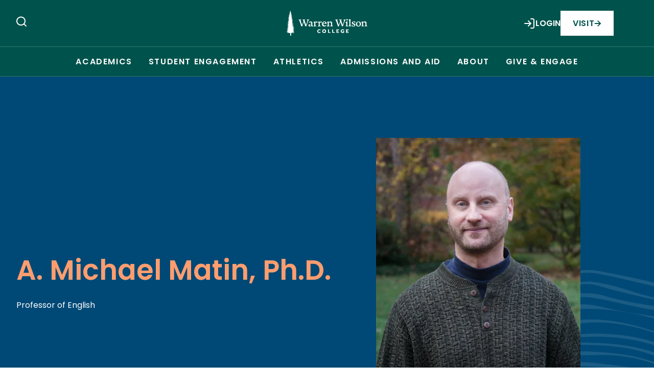

--- FILE ---
content_type: text/html; charset=UTF-8
request_url: https://www.warren-wilson.edu/people/a-michael-matin/
body_size: 203676
content:

	<!doctype html>
<html class="no-js" lang="en-US">
<head>
    <meta charset="UTF-8" />
        <title>A. Michael Matin - Warren Wilson College</title>    <meta name="description" content="">
    <meta name="google-site-verification" content="skCPH98yL8xXXeabquKCxec_CX_zI0HteLfB3z_JCUI" />
    <meta http-equiv="Content-Type" content="text/html; charset=UTF-8" />
    <meta http-equiv="X-UA-Compatible" content="IE=edge"><script type="text/javascript">(window.NREUM||(NREUM={})).init={ajax:{deny_list:["bam.nr-data.net"]},feature_flags:["soft_nav"]};(window.NREUM||(NREUM={})).loader_config={licenseKey:"8775efb4db",applicationID:"67907592",browserID:"67908032"};;/*! For license information please see nr-loader-rum-1.308.0.min.js.LICENSE.txt */
(()=>{var e,t,r={163:(e,t,r)=>{"use strict";r.d(t,{j:()=>E});var n=r(384),i=r(1741);var a=r(2555);r(860).K7.genericEvents;const s="experimental.resources",o="register",c=e=>{if(!e||"string"!=typeof e)return!1;try{document.createDocumentFragment().querySelector(e)}catch{return!1}return!0};var d=r(2614),u=r(944),l=r(8122);const f="[data-nr-mask]",g=e=>(0,l.a)(e,(()=>{const e={feature_flags:[],experimental:{allow_registered_children:!1,resources:!1},mask_selector:"*",block_selector:"[data-nr-block]",mask_input_options:{color:!1,date:!1,"datetime-local":!1,email:!1,month:!1,number:!1,range:!1,search:!1,tel:!1,text:!1,time:!1,url:!1,week:!1,textarea:!1,select:!1,password:!0}};return{ajax:{deny_list:void 0,block_internal:!0,enabled:!0,autoStart:!0},api:{get allow_registered_children(){return e.feature_flags.includes(o)||e.experimental.allow_registered_children},set allow_registered_children(t){e.experimental.allow_registered_children=t},duplicate_registered_data:!1},browser_consent_mode:{enabled:!1},distributed_tracing:{enabled:void 0,exclude_newrelic_header:void 0,cors_use_newrelic_header:void 0,cors_use_tracecontext_headers:void 0,allowed_origins:void 0},get feature_flags(){return e.feature_flags},set feature_flags(t){e.feature_flags=t},generic_events:{enabled:!0,autoStart:!0},harvest:{interval:30},jserrors:{enabled:!0,autoStart:!0},logging:{enabled:!0,autoStart:!0},metrics:{enabled:!0,autoStart:!0},obfuscate:void 0,page_action:{enabled:!0},page_view_event:{enabled:!0,autoStart:!0},page_view_timing:{enabled:!0,autoStart:!0},performance:{capture_marks:!1,capture_measures:!1,capture_detail:!0,resources:{get enabled(){return e.feature_flags.includes(s)||e.experimental.resources},set enabled(t){e.experimental.resources=t},asset_types:[],first_party_domains:[],ignore_newrelic:!0}},privacy:{cookies_enabled:!0},proxy:{assets:void 0,beacon:void 0},session:{expiresMs:d.wk,inactiveMs:d.BB},session_replay:{autoStart:!0,enabled:!1,preload:!1,sampling_rate:10,error_sampling_rate:100,collect_fonts:!1,inline_images:!1,fix_stylesheets:!0,mask_all_inputs:!0,get mask_text_selector(){return e.mask_selector},set mask_text_selector(t){c(t)?e.mask_selector="".concat(t,",").concat(f):""===t||null===t?e.mask_selector=f:(0,u.R)(5,t)},get block_class(){return"nr-block"},get ignore_class(){return"nr-ignore"},get mask_text_class(){return"nr-mask"},get block_selector(){return e.block_selector},set block_selector(t){c(t)?e.block_selector+=",".concat(t):""!==t&&(0,u.R)(6,t)},get mask_input_options(){return e.mask_input_options},set mask_input_options(t){t&&"object"==typeof t?e.mask_input_options={...t,password:!0}:(0,u.R)(7,t)}},session_trace:{enabled:!0,autoStart:!0},soft_navigations:{enabled:!0,autoStart:!0},spa:{enabled:!0,autoStart:!0},ssl:void 0,user_actions:{enabled:!0,elementAttributes:["id","className","tagName","type"]}}})());var p=r(6154),m=r(9324);let h=0;const v={buildEnv:m.F3,distMethod:m.Xs,version:m.xv,originTime:p.WN},b={consented:!1},y={appMetadata:{},get consented(){return this.session?.state?.consent||b.consented},set consented(e){b.consented=e},customTransaction:void 0,denyList:void 0,disabled:!1,harvester:void 0,isolatedBacklog:!1,isRecording:!1,loaderType:void 0,maxBytes:3e4,obfuscator:void 0,onerror:void 0,ptid:void 0,releaseIds:{},session:void 0,timeKeeper:void 0,registeredEntities:[],jsAttributesMetadata:{bytes:0},get harvestCount(){return++h}},_=e=>{const t=(0,l.a)(e,y),r=Object.keys(v).reduce((e,t)=>(e[t]={value:v[t],writable:!1,configurable:!0,enumerable:!0},e),{});return Object.defineProperties(t,r)};var w=r(5701);const x=e=>{const t=e.startsWith("http");e+="/",r.p=t?e:"https://"+e};var R=r(7836),k=r(3241);const A={accountID:void 0,trustKey:void 0,agentID:void 0,licenseKey:void 0,applicationID:void 0,xpid:void 0},S=e=>(0,l.a)(e,A),T=new Set;function E(e,t={},r,s){let{init:o,info:c,loader_config:d,runtime:u={},exposed:l=!0}=t;if(!c){const e=(0,n.pV)();o=e.init,c=e.info,d=e.loader_config}e.init=g(o||{}),e.loader_config=S(d||{}),c.jsAttributes??={},p.bv&&(c.jsAttributes.isWorker=!0),e.info=(0,a.D)(c);const f=e.init,m=[c.beacon,c.errorBeacon];T.has(e.agentIdentifier)||(f.proxy.assets&&(x(f.proxy.assets),m.push(f.proxy.assets)),f.proxy.beacon&&m.push(f.proxy.beacon),e.beacons=[...m],function(e){const t=(0,n.pV)();Object.getOwnPropertyNames(i.W.prototype).forEach(r=>{const n=i.W.prototype[r];if("function"!=typeof n||"constructor"===n)return;let a=t[r];e[r]&&!1!==e.exposed&&"micro-agent"!==e.runtime?.loaderType&&(t[r]=(...t)=>{const n=e[r](...t);return a?a(...t):n})})}(e),(0,n.US)("activatedFeatures",w.B)),u.denyList=[...f.ajax.deny_list||[],...f.ajax.block_internal?m:[]],u.ptid=e.agentIdentifier,u.loaderType=r,e.runtime=_(u),T.has(e.agentIdentifier)||(e.ee=R.ee.get(e.agentIdentifier),e.exposed=l,(0,k.W)({agentIdentifier:e.agentIdentifier,drained:!!w.B?.[e.agentIdentifier],type:"lifecycle",name:"initialize",feature:void 0,data:e.config})),T.add(e.agentIdentifier)}},384:(e,t,r)=>{"use strict";r.d(t,{NT:()=>s,US:()=>u,Zm:()=>o,bQ:()=>d,dV:()=>c,pV:()=>l});var n=r(6154),i=r(1863),a=r(1910);const s={beacon:"bam.nr-data.net",errorBeacon:"bam.nr-data.net"};function o(){return n.gm.NREUM||(n.gm.NREUM={}),void 0===n.gm.newrelic&&(n.gm.newrelic=n.gm.NREUM),n.gm.NREUM}function c(){let e=o();return e.o||(e.o={ST:n.gm.setTimeout,SI:n.gm.setImmediate||n.gm.setInterval,CT:n.gm.clearTimeout,XHR:n.gm.XMLHttpRequest,REQ:n.gm.Request,EV:n.gm.Event,PR:n.gm.Promise,MO:n.gm.MutationObserver,FETCH:n.gm.fetch,WS:n.gm.WebSocket},(0,a.i)(...Object.values(e.o))),e}function d(e,t){let r=o();r.initializedAgents??={},t.initializedAt={ms:(0,i.t)(),date:new Date},r.initializedAgents[e]=t}function u(e,t){o()[e]=t}function l(){return function(){let e=o();const t=e.info||{};e.info={beacon:s.beacon,errorBeacon:s.errorBeacon,...t}}(),function(){let e=o();const t=e.init||{};e.init={...t}}(),c(),function(){let e=o();const t=e.loader_config||{};e.loader_config={...t}}(),o()}},782:(e,t,r)=>{"use strict";r.d(t,{T:()=>n});const n=r(860).K7.pageViewTiming},860:(e,t,r)=>{"use strict";r.d(t,{$J:()=>u,K7:()=>c,P3:()=>d,XX:()=>i,Yy:()=>o,df:()=>a,qY:()=>n,v4:()=>s});const n="events",i="jserrors",a="browser/blobs",s="rum",o="browser/logs",c={ajax:"ajax",genericEvents:"generic_events",jserrors:i,logging:"logging",metrics:"metrics",pageAction:"page_action",pageViewEvent:"page_view_event",pageViewTiming:"page_view_timing",sessionReplay:"session_replay",sessionTrace:"session_trace",softNav:"soft_navigations",spa:"spa"},d={[c.pageViewEvent]:1,[c.pageViewTiming]:2,[c.metrics]:3,[c.jserrors]:4,[c.spa]:5,[c.ajax]:6,[c.sessionTrace]:7,[c.softNav]:8,[c.sessionReplay]:9,[c.logging]:10,[c.genericEvents]:11},u={[c.pageViewEvent]:s,[c.pageViewTiming]:n,[c.ajax]:n,[c.spa]:n,[c.softNav]:n,[c.metrics]:i,[c.jserrors]:i,[c.sessionTrace]:a,[c.sessionReplay]:a,[c.logging]:o,[c.genericEvents]:"ins"}},944:(e,t,r)=>{"use strict";r.d(t,{R:()=>i});var n=r(3241);function i(e,t){"function"==typeof console.debug&&(console.debug("New Relic Warning: https://github.com/newrelic/newrelic-browser-agent/blob/main/docs/warning-codes.md#".concat(e),t),(0,n.W)({agentIdentifier:null,drained:null,type:"data",name:"warn",feature:"warn",data:{code:e,secondary:t}}))}},1687:(e,t,r)=>{"use strict";r.d(t,{Ak:()=>d,Ze:()=>f,x3:()=>u});var n=r(3241),i=r(7836),a=r(3606),s=r(860),o=r(2646);const c={};function d(e,t){const r={staged:!1,priority:s.P3[t]||0};l(e),c[e].get(t)||c[e].set(t,r)}function u(e,t){e&&c[e]&&(c[e].get(t)&&c[e].delete(t),p(e,t,!1),c[e].size&&g(e))}function l(e){if(!e)throw new Error("agentIdentifier required");c[e]||(c[e]=new Map)}function f(e="",t="feature",r=!1){if(l(e),!e||!c[e].get(t)||r)return p(e,t);c[e].get(t).staged=!0,g(e)}function g(e){const t=Array.from(c[e]);t.every(([e,t])=>t.staged)&&(t.sort((e,t)=>e[1].priority-t[1].priority),t.forEach(([t])=>{c[e].delete(t),p(e,t)}))}function p(e,t,r=!0){const s=e?i.ee.get(e):i.ee,c=a.i.handlers;if(!s.aborted&&s.backlog&&c){if((0,n.W)({agentIdentifier:e,type:"lifecycle",name:"drain",feature:t}),r){const e=s.backlog[t],r=c[t];if(r){for(let t=0;e&&t<e.length;++t)m(e[t],r);Object.entries(r).forEach(([e,t])=>{Object.values(t||{}).forEach(t=>{t[0]?.on&&t[0]?.context()instanceof o.y&&t[0].on(e,t[1])})})}}s.isolatedBacklog||delete c[t],s.backlog[t]=null,s.emit("drain-"+t,[])}}function m(e,t){var r=e[1];Object.values(t[r]||{}).forEach(t=>{var r=e[0];if(t[0]===r){var n=t[1],i=e[3],a=e[2];n.apply(i,a)}})}},1738:(e,t,r)=>{"use strict";r.d(t,{U:()=>g,Y:()=>f});var n=r(3241),i=r(9908),a=r(1863),s=r(944),o=r(5701),c=r(3969),d=r(8362),u=r(860),l=r(4261);function f(e,t,r,a){const f=a||r;!f||f[e]&&f[e]!==d.d.prototype[e]||(f[e]=function(){(0,i.p)(c.xV,["API/"+e+"/called"],void 0,u.K7.metrics,r.ee),(0,n.W)({agentIdentifier:r.agentIdentifier,drained:!!o.B?.[r.agentIdentifier],type:"data",name:"api",feature:l.Pl+e,data:{}});try{return t.apply(this,arguments)}catch(e){(0,s.R)(23,e)}})}function g(e,t,r,n,s){const o=e.info;null===r?delete o.jsAttributes[t]:o.jsAttributes[t]=r,(s||null===r)&&(0,i.p)(l.Pl+n,[(0,a.t)(),t,r],void 0,"session",e.ee)}},1741:(e,t,r)=>{"use strict";r.d(t,{W:()=>a});var n=r(944),i=r(4261);class a{#e(e,...t){if(this[e]!==a.prototype[e])return this[e](...t);(0,n.R)(35,e)}addPageAction(e,t){return this.#e(i.hG,e,t)}register(e){return this.#e(i.eY,e)}recordCustomEvent(e,t){return this.#e(i.fF,e,t)}setPageViewName(e,t){return this.#e(i.Fw,e,t)}setCustomAttribute(e,t,r){return this.#e(i.cD,e,t,r)}noticeError(e,t){return this.#e(i.o5,e,t)}setUserId(e,t=!1){return this.#e(i.Dl,e,t)}setApplicationVersion(e){return this.#e(i.nb,e)}setErrorHandler(e){return this.#e(i.bt,e)}addRelease(e,t){return this.#e(i.k6,e,t)}log(e,t){return this.#e(i.$9,e,t)}start(){return this.#e(i.d3)}finished(e){return this.#e(i.BL,e)}recordReplay(){return this.#e(i.CH)}pauseReplay(){return this.#e(i.Tb)}addToTrace(e){return this.#e(i.U2,e)}setCurrentRouteName(e){return this.#e(i.PA,e)}interaction(e){return this.#e(i.dT,e)}wrapLogger(e,t,r){return this.#e(i.Wb,e,t,r)}measure(e,t){return this.#e(i.V1,e,t)}consent(e){return this.#e(i.Pv,e)}}},1863:(e,t,r)=>{"use strict";function n(){return Math.floor(performance.now())}r.d(t,{t:()=>n})},1910:(e,t,r)=>{"use strict";r.d(t,{i:()=>a});var n=r(944);const i=new Map;function a(...e){return e.every(e=>{if(i.has(e))return i.get(e);const t="function"==typeof e?e.toString():"",r=t.includes("[native code]"),a=t.includes("nrWrapper");return r||a||(0,n.R)(64,e?.name||t),i.set(e,r),r})}},2555:(e,t,r)=>{"use strict";r.d(t,{D:()=>o,f:()=>s});var n=r(384),i=r(8122);const a={beacon:n.NT.beacon,errorBeacon:n.NT.errorBeacon,licenseKey:void 0,applicationID:void 0,sa:void 0,queueTime:void 0,applicationTime:void 0,ttGuid:void 0,user:void 0,account:void 0,product:void 0,extra:void 0,jsAttributes:{},userAttributes:void 0,atts:void 0,transactionName:void 0,tNamePlain:void 0};function s(e){try{return!!e.licenseKey&&!!e.errorBeacon&&!!e.applicationID}catch(e){return!1}}const o=e=>(0,i.a)(e,a)},2614:(e,t,r)=>{"use strict";r.d(t,{BB:()=>s,H3:()=>n,g:()=>d,iL:()=>c,tS:()=>o,uh:()=>i,wk:()=>a});const n="NRBA",i="SESSION",a=144e5,s=18e5,o={STARTED:"session-started",PAUSE:"session-pause",RESET:"session-reset",RESUME:"session-resume",UPDATE:"session-update"},c={SAME_TAB:"same-tab",CROSS_TAB:"cross-tab"},d={OFF:0,FULL:1,ERROR:2}},2646:(e,t,r)=>{"use strict";r.d(t,{y:()=>n});class n{constructor(e){this.contextId=e}}},2843:(e,t,r)=>{"use strict";r.d(t,{G:()=>a,u:()=>i});var n=r(3878);function i(e,t=!1,r,i){(0,n.DD)("visibilitychange",function(){if(t)return void("hidden"===document.visibilityState&&e());e(document.visibilityState)},r,i)}function a(e,t,r){(0,n.sp)("pagehide",e,t,r)}},3241:(e,t,r)=>{"use strict";r.d(t,{W:()=>a});var n=r(6154);const i="newrelic";function a(e={}){try{n.gm.dispatchEvent(new CustomEvent(i,{detail:e}))}catch(e){}}},3606:(e,t,r)=>{"use strict";r.d(t,{i:()=>a});var n=r(9908);a.on=s;var i=a.handlers={};function a(e,t,r,a){s(a||n.d,i,e,t,r)}function s(e,t,r,i,a){a||(a="feature"),e||(e=n.d);var s=t[a]=t[a]||{};(s[r]=s[r]||[]).push([e,i])}},3878:(e,t,r)=>{"use strict";function n(e,t){return{capture:e,passive:!1,signal:t}}function i(e,t,r=!1,i){window.addEventListener(e,t,n(r,i))}function a(e,t,r=!1,i){document.addEventListener(e,t,n(r,i))}r.d(t,{DD:()=>a,jT:()=>n,sp:()=>i})},3969:(e,t,r)=>{"use strict";r.d(t,{TZ:()=>n,XG:()=>o,rs:()=>i,xV:()=>s,z_:()=>a});const n=r(860).K7.metrics,i="sm",a="cm",s="storeSupportabilityMetrics",o="storeEventMetrics"},4234:(e,t,r)=>{"use strict";r.d(t,{W:()=>a});var n=r(7836),i=r(1687);class a{constructor(e,t){this.agentIdentifier=e,this.ee=n.ee.get(e),this.featureName=t,this.blocked=!1}deregisterDrain(){(0,i.x3)(this.agentIdentifier,this.featureName)}}},4261:(e,t,r)=>{"use strict";r.d(t,{$9:()=>d,BL:()=>o,CH:()=>g,Dl:()=>_,Fw:()=>y,PA:()=>h,Pl:()=>n,Pv:()=>k,Tb:()=>l,U2:()=>a,V1:()=>R,Wb:()=>x,bt:()=>b,cD:()=>v,d3:()=>w,dT:()=>c,eY:()=>p,fF:()=>f,hG:()=>i,k6:()=>s,nb:()=>m,o5:()=>u});const n="api-",i="addPageAction",a="addToTrace",s="addRelease",o="finished",c="interaction",d="log",u="noticeError",l="pauseReplay",f="recordCustomEvent",g="recordReplay",p="register",m="setApplicationVersion",h="setCurrentRouteName",v="setCustomAttribute",b="setErrorHandler",y="setPageViewName",_="setUserId",w="start",x="wrapLogger",R="measure",k="consent"},5289:(e,t,r)=>{"use strict";r.d(t,{GG:()=>s,Qr:()=>c,sB:()=>o});var n=r(3878),i=r(6389);function a(){return"undefined"==typeof document||"complete"===document.readyState}function s(e,t){if(a())return e();const r=(0,i.J)(e),s=setInterval(()=>{a()&&(clearInterval(s),r())},500);(0,n.sp)("load",r,t)}function o(e){if(a())return e();(0,n.DD)("DOMContentLoaded",e)}function c(e){if(a())return e();(0,n.sp)("popstate",e)}},5607:(e,t,r)=>{"use strict";r.d(t,{W:()=>n});const n=(0,r(9566).bz)()},5701:(e,t,r)=>{"use strict";r.d(t,{B:()=>a,t:()=>s});var n=r(3241);const i=new Set,a={};function s(e,t){const r=t.agentIdentifier;a[r]??={},e&&"object"==typeof e&&(i.has(r)||(t.ee.emit("rumresp",[e]),a[r]=e,i.add(r),(0,n.W)({agentIdentifier:r,loaded:!0,drained:!0,type:"lifecycle",name:"load",feature:void 0,data:e})))}},6154:(e,t,r)=>{"use strict";r.d(t,{OF:()=>c,RI:()=>i,WN:()=>u,bv:()=>a,eN:()=>l,gm:()=>s,mw:()=>o,sb:()=>d});var n=r(1863);const i="undefined"!=typeof window&&!!window.document,a="undefined"!=typeof WorkerGlobalScope&&("undefined"!=typeof self&&self instanceof WorkerGlobalScope&&self.navigator instanceof WorkerNavigator||"undefined"!=typeof globalThis&&globalThis instanceof WorkerGlobalScope&&globalThis.navigator instanceof WorkerNavigator),s=i?window:"undefined"!=typeof WorkerGlobalScope&&("undefined"!=typeof self&&self instanceof WorkerGlobalScope&&self||"undefined"!=typeof globalThis&&globalThis instanceof WorkerGlobalScope&&globalThis),o=Boolean("hidden"===s?.document?.visibilityState),c=/iPad|iPhone|iPod/.test(s.navigator?.userAgent),d=c&&"undefined"==typeof SharedWorker,u=((()=>{const e=s.navigator?.userAgent?.match(/Firefox[/\s](\d+\.\d+)/);Array.isArray(e)&&e.length>=2&&e[1]})(),Date.now()-(0,n.t)()),l=()=>"undefined"!=typeof PerformanceNavigationTiming&&s?.performance?.getEntriesByType("navigation")?.[0]?.responseStart},6389:(e,t,r)=>{"use strict";function n(e,t=500,r={}){const n=r?.leading||!1;let i;return(...r)=>{n&&void 0===i&&(e.apply(this,r),i=setTimeout(()=>{i=clearTimeout(i)},t)),n||(clearTimeout(i),i=setTimeout(()=>{e.apply(this,r)},t))}}function i(e){let t=!1;return(...r)=>{t||(t=!0,e.apply(this,r))}}r.d(t,{J:()=>i,s:()=>n})},6630:(e,t,r)=>{"use strict";r.d(t,{T:()=>n});const n=r(860).K7.pageViewEvent},7699:(e,t,r)=>{"use strict";r.d(t,{It:()=>a,KC:()=>o,No:()=>i,qh:()=>s});var n=r(860);const i=16e3,a=1e6,s="SESSION_ERROR",o={[n.K7.logging]:!0,[n.K7.genericEvents]:!1,[n.K7.jserrors]:!1,[n.K7.ajax]:!1}},7836:(e,t,r)=>{"use strict";r.d(t,{P:()=>o,ee:()=>c});var n=r(384),i=r(8990),a=r(2646),s=r(5607);const o="nr@context:".concat(s.W),c=function e(t,r){var n={},s={},u={},l=!1;try{l=16===r.length&&d.initializedAgents?.[r]?.runtime.isolatedBacklog}catch(e){}var f={on:p,addEventListener:p,removeEventListener:function(e,t){var r=n[e];if(!r)return;for(var i=0;i<r.length;i++)r[i]===t&&r.splice(i,1)},emit:function(e,r,n,i,a){!1!==a&&(a=!0);if(c.aborted&&!i)return;t&&a&&t.emit(e,r,n);var o=g(n);m(e).forEach(e=>{e.apply(o,r)});var d=v()[s[e]];d&&d.push([f,e,r,o]);return o},get:h,listeners:m,context:g,buffer:function(e,t){const r=v();if(t=t||"feature",f.aborted)return;Object.entries(e||{}).forEach(([e,n])=>{s[n]=t,t in r||(r[t]=[])})},abort:function(){f._aborted=!0,Object.keys(f.backlog).forEach(e=>{delete f.backlog[e]})},isBuffering:function(e){return!!v()[s[e]]},debugId:r,backlog:l?{}:t&&"object"==typeof t.backlog?t.backlog:{},isolatedBacklog:l};return Object.defineProperty(f,"aborted",{get:()=>{let e=f._aborted||!1;return e||(t&&(e=t.aborted),e)}}),f;function g(e){return e&&e instanceof a.y?e:e?(0,i.I)(e,o,()=>new a.y(o)):new a.y(o)}function p(e,t){n[e]=m(e).concat(t)}function m(e){return n[e]||[]}function h(t){return u[t]=u[t]||e(f,t)}function v(){return f.backlog}}(void 0,"globalEE"),d=(0,n.Zm)();d.ee||(d.ee=c)},8122:(e,t,r)=>{"use strict";r.d(t,{a:()=>i});var n=r(944);function i(e,t){try{if(!e||"object"!=typeof e)return(0,n.R)(3);if(!t||"object"!=typeof t)return(0,n.R)(4);const r=Object.create(Object.getPrototypeOf(t),Object.getOwnPropertyDescriptors(t)),a=0===Object.keys(r).length?e:r;for(let s in a)if(void 0!==e[s])try{if(null===e[s]){r[s]=null;continue}Array.isArray(e[s])&&Array.isArray(t[s])?r[s]=Array.from(new Set([...e[s],...t[s]])):"object"==typeof e[s]&&"object"==typeof t[s]?r[s]=i(e[s],t[s]):r[s]=e[s]}catch(e){r[s]||(0,n.R)(1,e)}return r}catch(e){(0,n.R)(2,e)}}},8362:(e,t,r)=>{"use strict";r.d(t,{d:()=>a});var n=r(9566),i=r(1741);class a extends i.W{agentIdentifier=(0,n.LA)(16)}},8374:(e,t,r)=>{r.nc=(()=>{try{return document?.currentScript?.nonce}catch(e){}return""})()},8990:(e,t,r)=>{"use strict";r.d(t,{I:()=>i});var n=Object.prototype.hasOwnProperty;function i(e,t,r){if(n.call(e,t))return e[t];var i=r();if(Object.defineProperty&&Object.keys)try{return Object.defineProperty(e,t,{value:i,writable:!0,enumerable:!1}),i}catch(e){}return e[t]=i,i}},9324:(e,t,r)=>{"use strict";r.d(t,{F3:()=>i,Xs:()=>a,xv:()=>n});const n="1.308.0",i="PROD",a="CDN"},9566:(e,t,r)=>{"use strict";r.d(t,{LA:()=>o,bz:()=>s});var n=r(6154);const i="xxxxxxxx-xxxx-4xxx-yxxx-xxxxxxxxxxxx";function a(e,t){return e?15&e[t]:16*Math.random()|0}function s(){const e=n.gm?.crypto||n.gm?.msCrypto;let t,r=0;return e&&e.getRandomValues&&(t=e.getRandomValues(new Uint8Array(30))),i.split("").map(e=>"x"===e?a(t,r++).toString(16):"y"===e?(3&a()|8).toString(16):e).join("")}function o(e){const t=n.gm?.crypto||n.gm?.msCrypto;let r,i=0;t&&t.getRandomValues&&(r=t.getRandomValues(new Uint8Array(e)));const s=[];for(var o=0;o<e;o++)s.push(a(r,i++).toString(16));return s.join("")}},9908:(e,t,r)=>{"use strict";r.d(t,{d:()=>n,p:()=>i});var n=r(7836).ee.get("handle");function i(e,t,r,i,a){a?(a.buffer([e],i),a.emit(e,t,r)):(n.buffer([e],i),n.emit(e,t,r))}}},n={};function i(e){var t=n[e];if(void 0!==t)return t.exports;var a=n[e]={exports:{}};return r[e](a,a.exports,i),a.exports}i.m=r,i.d=(e,t)=>{for(var r in t)i.o(t,r)&&!i.o(e,r)&&Object.defineProperty(e,r,{enumerable:!0,get:t[r]})},i.f={},i.e=e=>Promise.all(Object.keys(i.f).reduce((t,r)=>(i.f[r](e,t),t),[])),i.u=e=>"nr-rum-1.308.0.min.js",i.o=(e,t)=>Object.prototype.hasOwnProperty.call(e,t),e={},t="NRBA-1.308.0.PROD:",i.l=(r,n,a,s)=>{if(e[r])e[r].push(n);else{var o,c;if(void 0!==a)for(var d=document.getElementsByTagName("script"),u=0;u<d.length;u++){var l=d[u];if(l.getAttribute("src")==r||l.getAttribute("data-webpack")==t+a){o=l;break}}if(!o){c=!0;var f={296:"sha512-+MIMDsOcckGXa1EdWHqFNv7P+JUkd5kQwCBr3KE6uCvnsBNUrdSt4a/3/L4j4TxtnaMNjHpza2/erNQbpacJQA=="};(o=document.createElement("script")).charset="utf-8",i.nc&&o.setAttribute("nonce",i.nc),o.setAttribute("data-webpack",t+a),o.src=r,0!==o.src.indexOf(window.location.origin+"/")&&(o.crossOrigin="anonymous"),f[s]&&(o.integrity=f[s])}e[r]=[n];var g=(t,n)=>{o.onerror=o.onload=null,clearTimeout(p);var i=e[r];if(delete e[r],o.parentNode&&o.parentNode.removeChild(o),i&&i.forEach(e=>e(n)),t)return t(n)},p=setTimeout(g.bind(null,void 0,{type:"timeout",target:o}),12e4);o.onerror=g.bind(null,o.onerror),o.onload=g.bind(null,o.onload),c&&document.head.appendChild(o)}},i.r=e=>{"undefined"!=typeof Symbol&&Symbol.toStringTag&&Object.defineProperty(e,Symbol.toStringTag,{value:"Module"}),Object.defineProperty(e,"__esModule",{value:!0})},i.p="https://js-agent.newrelic.com/",(()=>{var e={374:0,840:0};i.f.j=(t,r)=>{var n=i.o(e,t)?e[t]:void 0;if(0!==n)if(n)r.push(n[2]);else{var a=new Promise((r,i)=>n=e[t]=[r,i]);r.push(n[2]=a);var s=i.p+i.u(t),o=new Error;i.l(s,r=>{if(i.o(e,t)&&(0!==(n=e[t])&&(e[t]=void 0),n)){var a=r&&("load"===r.type?"missing":r.type),s=r&&r.target&&r.target.src;o.message="Loading chunk "+t+" failed: ("+a+": "+s+")",o.name="ChunkLoadError",o.type=a,o.request=s,n[1](o)}},"chunk-"+t,t)}};var t=(t,r)=>{var n,a,[s,o,c]=r,d=0;if(s.some(t=>0!==e[t])){for(n in o)i.o(o,n)&&(i.m[n]=o[n]);if(c)c(i)}for(t&&t(r);d<s.length;d++)a=s[d],i.o(e,a)&&e[a]&&e[a][0](),e[a]=0},r=self["webpackChunk:NRBA-1.308.0.PROD"]=self["webpackChunk:NRBA-1.308.0.PROD"]||[];r.forEach(t.bind(null,0)),r.push=t.bind(null,r.push.bind(r))})(),(()=>{"use strict";i(8374);var e=i(8362),t=i(860);const r=Object.values(t.K7);var n=i(163);var a=i(9908),s=i(1863),o=i(4261),c=i(1738);var d=i(1687),u=i(4234),l=i(5289),f=i(6154),g=i(944),p=i(384);const m=e=>f.RI&&!0===e?.privacy.cookies_enabled;function h(e){return!!(0,p.dV)().o.MO&&m(e)&&!0===e?.session_trace.enabled}var v=i(6389),b=i(7699);class y extends u.W{constructor(e,t){super(e.agentIdentifier,t),this.agentRef=e,this.abortHandler=void 0,this.featAggregate=void 0,this.loadedSuccessfully=void 0,this.onAggregateImported=new Promise(e=>{this.loadedSuccessfully=e}),this.deferred=Promise.resolve(),!1===e.init[this.featureName].autoStart?this.deferred=new Promise((t,r)=>{this.ee.on("manual-start-all",(0,v.J)(()=>{(0,d.Ak)(e.agentIdentifier,this.featureName),t()}))}):(0,d.Ak)(e.agentIdentifier,t)}importAggregator(e,t,r={}){if(this.featAggregate)return;const n=async()=>{let n;await this.deferred;try{if(m(e.init)){const{setupAgentSession:t}=await i.e(296).then(i.bind(i,3305));n=t(e)}}catch(e){(0,g.R)(20,e),this.ee.emit("internal-error",[e]),(0,a.p)(b.qh,[e],void 0,this.featureName,this.ee)}try{if(!this.#t(this.featureName,n,e.init))return(0,d.Ze)(this.agentIdentifier,this.featureName),void this.loadedSuccessfully(!1);const{Aggregate:i}=await t();this.featAggregate=new i(e,r),e.runtime.harvester.initializedAggregates.push(this.featAggregate),this.loadedSuccessfully(!0)}catch(e){(0,g.R)(34,e),this.abortHandler?.(),(0,d.Ze)(this.agentIdentifier,this.featureName,!0),this.loadedSuccessfully(!1),this.ee&&this.ee.abort()}};f.RI?(0,l.GG)(()=>n(),!0):n()}#t(e,r,n){if(this.blocked)return!1;switch(e){case t.K7.sessionReplay:return h(n)&&!!r;case t.K7.sessionTrace:return!!r;default:return!0}}}var _=i(6630),w=i(2614),x=i(3241);class R extends y{static featureName=_.T;constructor(e){var t;super(e,_.T),this.setupInspectionEvents(e.agentIdentifier),t=e,(0,c.Y)(o.Fw,function(e,r){"string"==typeof e&&("/"!==e.charAt(0)&&(e="/"+e),t.runtime.customTransaction=(r||"http://custom.transaction")+e,(0,a.p)(o.Pl+o.Fw,[(0,s.t)()],void 0,void 0,t.ee))},t),this.importAggregator(e,()=>i.e(296).then(i.bind(i,3943)))}setupInspectionEvents(e){const t=(t,r)=>{t&&(0,x.W)({agentIdentifier:e,timeStamp:t.timeStamp,loaded:"complete"===t.target.readyState,type:"window",name:r,data:t.target.location+""})};(0,l.sB)(e=>{t(e,"DOMContentLoaded")}),(0,l.GG)(e=>{t(e,"load")}),(0,l.Qr)(e=>{t(e,"navigate")}),this.ee.on(w.tS.UPDATE,(t,r)=>{(0,x.W)({agentIdentifier:e,type:"lifecycle",name:"session",data:r})})}}class k extends e.d{constructor(e){var t;(super(),f.gm)?(this.features={},(0,p.bQ)(this.agentIdentifier,this),this.desiredFeatures=new Set(e.features||[]),this.desiredFeatures.add(R),(0,n.j)(this,e,e.loaderType||"agent"),t=this,(0,c.Y)(o.cD,function(e,r,n=!1){if("string"==typeof e){if(["string","number","boolean"].includes(typeof r)||null===r)return(0,c.U)(t,e,r,o.cD,n);(0,g.R)(40,typeof r)}else(0,g.R)(39,typeof e)},t),function(e){(0,c.Y)(o.Dl,function(t,r=!1){if("string"!=typeof t&&null!==t)return void(0,g.R)(41,typeof t);const n=e.info.jsAttributes["enduser.id"];r&&null!=n&&n!==t?(0,a.p)(o.Pl+"setUserIdAndResetSession",[t],void 0,"session",e.ee):(0,c.U)(e,"enduser.id",t,o.Dl,!0)},e)}(this),function(e){(0,c.Y)(o.nb,function(t){if("string"==typeof t||null===t)return(0,c.U)(e,"application.version",t,o.nb,!1);(0,g.R)(42,typeof t)},e)}(this),function(e){(0,c.Y)(o.d3,function(){e.ee.emit("manual-start-all")},e)}(this),function(e){(0,c.Y)(o.Pv,function(t=!0){if("boolean"==typeof t){if((0,a.p)(o.Pl+o.Pv,[t],void 0,"session",e.ee),e.runtime.consented=t,t){const t=e.features.page_view_event;t.onAggregateImported.then(e=>{const r=t.featAggregate;e&&!r.sentRum&&r.sendRum()})}}else(0,g.R)(65,typeof t)},e)}(this),this.run()):(0,g.R)(21)}get config(){return{info:this.info,init:this.init,loader_config:this.loader_config,runtime:this.runtime}}get api(){return this}run(){try{const e=function(e){const t={};return r.forEach(r=>{t[r]=!!e[r]?.enabled}),t}(this.init),n=[...this.desiredFeatures];n.sort((e,r)=>t.P3[e.featureName]-t.P3[r.featureName]),n.forEach(r=>{if(!e[r.featureName]&&r.featureName!==t.K7.pageViewEvent)return;if(r.featureName===t.K7.spa)return void(0,g.R)(67);const n=function(e){switch(e){case t.K7.ajax:return[t.K7.jserrors];case t.K7.sessionTrace:return[t.K7.ajax,t.K7.pageViewEvent];case t.K7.sessionReplay:return[t.K7.sessionTrace];case t.K7.pageViewTiming:return[t.K7.pageViewEvent];default:return[]}}(r.featureName).filter(e=>!(e in this.features));n.length>0&&(0,g.R)(36,{targetFeature:r.featureName,missingDependencies:n}),this.features[r.featureName]=new r(this)})}catch(e){(0,g.R)(22,e);for(const e in this.features)this.features[e].abortHandler?.();const t=(0,p.Zm)();delete t.initializedAgents[this.agentIdentifier]?.features,delete this.sharedAggregator;return t.ee.get(this.agentIdentifier).abort(),!1}}}var A=i(2843),S=i(782);class T extends y{static featureName=S.T;constructor(e){super(e,S.T),f.RI&&((0,A.u)(()=>(0,a.p)("docHidden",[(0,s.t)()],void 0,S.T,this.ee),!0),(0,A.G)(()=>(0,a.p)("winPagehide",[(0,s.t)()],void 0,S.T,this.ee)),this.importAggregator(e,()=>i.e(296).then(i.bind(i,2117))))}}var E=i(3969);class I extends y{static featureName=E.TZ;constructor(e){super(e,E.TZ),f.RI&&document.addEventListener("securitypolicyviolation",e=>{(0,a.p)(E.xV,["Generic/CSPViolation/Detected"],void 0,this.featureName,this.ee)}),this.importAggregator(e,()=>i.e(296).then(i.bind(i,9623)))}}new k({features:[R,T,I],loaderType:"lite"})})()})();</script>
    <meta name="viewport" content="width=device-width, initial-scale=1.0">
    <link rel="pingback" href="https://www.warren-wilson.edu/xmlrpc.php" />
    <style id="jetpack-boost-critical-css">@media all{ul{box-sizing:border-box}body:after{content:url(https://www.warren-wilson.edu/wp-content/plugins/instagram-feed-pro/img/sbi-sprite.png);display:none}html{font-family:sans-serif;line-height:1.15;-ms-text-size-adjust:100%;-webkit-text-size-adjust:100%}body{margin:0}header,nav,section{display:block}h1{font-size:2em;margin:.67em 0}main{display:block}a{background-color:#fff0;-webkit-text-decoration-skip:objects}img{border-style:none}svg:not(:root){overflow:hidden}button,input{font-family:sans-serif;font-size:100%;line-height:1.15;margin:0}button{overflow:visible}button{text-transform:none}button,html [type=button]{-webkit-appearance:button}input{overflow:visible}[type=search]{-webkit-appearance:textfield;outline-offset:-2px}[type=search]::-webkit-search-cancel-button{-webkit-appearance:none}html{box-sizing:border-box;font-size:100%}*,::after,::before{box-sizing:inherit}body{margin:0;padding:0;background:#fff;font-family:Poppins,Helvetica,Arial,sans-serif;font-weight:400;line-height:1.5;color:#072b31;-webkit-font-smoothing:antialiased;-moz-osx-font-smoothing:grayscale}img{display:inline-block;vertical-align:middle;max-width:100%;height:auto;-ms-interpolation-mode:bicubic}button{padding:0;-webkit-appearance:none;-moz-appearance:none;appearance:none;border:0;border-radius:0;background:#fff0;line-height:1}button,input{font-family:inherit}div,form,h1,h2,li,p,ul{margin:0;padding:0}p{margin-bottom:1rem;font-size:inherit;line-height:1.6;text-rendering:optimizeLegibility}h1,h2{font-family:Poppins,Helvetica,Arial,sans-serif;font-style:normal;font-weight:400;color:inherit;text-rendering:optimizeLegibility}h1{font-size:1.5rem;line-height:1.4;margin-top:0;margin-bottom:.5rem}h2{font-size:1.25rem;line-height:1.4;margin-top:0;margin-bottom:.5rem}@media screen and (min-width:40em){h1{font-size:3rem}h2{font-size:2.5rem}}a{line-height:inherit;color:#006a4e;text-decoration:underline}ul{margin-bottom:1rem;list-style-position:outside;line-height:1.6}li{font-size:inherit}ul{margin-left:1.25rem;list-style-type:disc}ul ul{margin-left:1.25rem;margin-bottom:0}[type=search]{display:block;box-sizing:border-box;width:100%;height:2.438rem;margin:0 0 1rem;padding:.5rem;border:1px solid #aaa;border-radius:0;background-color:#fff;box-shadow:inset 0 1px 2px rgb(0 0 0/.1);font-family:inherit;font-size:1rem;font-weight:400;line-height:1.5;color:#000;-webkit-appearance:none;-moz-appearance:none;appearance:none}input::-moz-placeholder{color:#aaa}input::placeholder{color:#aaa}[type=button]{-webkit-appearance:none;-moz-appearance:none;appearance:none;border-radius:0}input[type=search]{box-sizing:border-box}h1{font:normal 300 2.375rem"Nocturno",Georgia,serif;line-height:1.5;text-transform:none;margin:.5rem 0}@media screen and (min-width:64em){h1{line-height:1.23}}h2{font:normal normal 1.5rem"Nocturno",Georgia,serif;line-height:1.11;text-transform:none;margin:.5rem 0}@media screen and (min-width:64em){h2{line-height:1.23}}h2{font-size:2rem}@media screen and (min-width:40em){h2{font-size:2.625rem}}@media screen and (min-width:64em){h2{font-size:3.25rem}}button{font:normal 1rem"Poppins",Helvetica,Arial,sans-serif;line-height:1;text-transform:none;border-radius:0;border-width:0;display:inline-block;padding:.75rem 1.25rem;background-color:#004976;color:#fff}ul{margin-top:0;margin-bottom:1rem}li{padding-bottom:.2rem;line-height:1.625;margin-bottom:.5rem}li:last-child{padding-bottom:0}li>ul{margin-bottom:0;padding-top:.5rem}ul{padding-left:.9em}ul li{list-style:none}ul li::before{content:"• ";color:#072b31;display:inline-block;margin-right:0;margin-left:-.8em}ul li>ul{padding-left:2.3em}ul li>ul>li::before{content:"○";font-size:.7em;margin-right:.75em;margin-left:-1.4em}.main-content{font-size:1.25rem}:root{--step-0:clamp(1.25rem,1.25rem + 0vw,1.25rem);--step-1:clamp(1.5rem,1.4207rem + 0.3963vw,1.7675rem);--step-2:clamp(1.8rem,1.5928rem + 1.0359vw,2.4992rem);--step-3:clamp(2.16rem,1.7529rem + 2.0355vw,3.5339rem);--step-6:clamp(3.7325rem,1.8781rem + 9.2718vw,9.9909rem)}.blog-hero{background:var(--blue) url(https://www.warren-wilson.edu/wp-content/themes/warrenwilson-theme/images/tree-rings-bottom-right.svg) bottom right no-repeat;color:#fff;padding:120px 0}@media (max-width:900px){.blog-hero{padding:64px 0}}.blog-hero .wrapper{display:grid;grid-template-columns:1.25fr 1fr;gap:0 64px}@media (max-width:900px){.blog-hero .wrapper{grid-template-columns:1fr}}.blog-hero h1{color:var(--light-peach);margin-bottom:32px;grid-column:1;font-family:"Bebas Neue",sans-serif;font-weight:400;font-style:normal;text-transform:capitalize;font-size:var(--step-6);line-height:.88}.blog-hero p{max-width:938px;margin-bottom:32px;grid-column:1}:root{--blue:#004976;--dark-green:#00534c;--light-peach:#ff9d6e;--dark-peach:#e56a54;--purple:#6b3077;--pastel-blue:#e1f0fb;--cream:#f0eadb;accent-color:var(--blue)}.button-tertiary{color:var(--dark-green);letter-spacing:.64px;text-transform:uppercase;background:#fff;justify-content:center;align-items:center;gap:10px;padding:12px 24px;font-family:Poppins;font-size:16px;font-style:normal;font-weight:700;line-height:normal;text-decoration:none;display:inline-flex}.button-tertiary svg{transform-box:fill-box;transform-origin:50%;display:block;transform:rotate(0)}.wrapper{max-width:1436px;margin:auto;padding:0 2rem}.header{background:var(--dark-green);z-index:1000;position:sticky;top:0}.header .wrapper{align-items:center;gap:1rem;padding:21px 2rem;display:flex}.header-search{flex:0 224px;position:relative}.header-search-button{-webkit-appearance:none;background:0 0;margin:0;padding:0}.header-search-form{visibility:hidden;opacity:0;background:#fff;align-items:center;width:300px;height:77px;display:flex;position:absolute;top:-24px;left:-1.5rem}.header-search-form button{background:#fff;border:0;padding:1rem 1.5rem}.header-search-form input{border:0;width:100%;height:100%;margin:0;padding:2rem 1rem;box-shadow:0 0#0000}.header-logo{flex:auto;justify-content:center;margin-top:-8px;margin-bottom:-8px;display:flex}.header-right{flex:0 224px;align-items:center;gap:24px;display:flex}.header-right-login{color:#fff;text-transform:uppercase;align-items:center;gap:.5rem;font-weight:700;text-decoration:none;display:flex}.header-nav{border-top:1px solid #fff3;border-bottom:1px solid #fff3}.header-nav ul{margin:0;padding:0 2rem;list-style:none}.header-nav ul li:before{display:none}@media (min-width:1061px){.header-nav ul ul{visibility:hidden;opacity:0;-moz-column-count:4;column-count:4;background:#fff;gap:0 50px;width:100%;max-width:1500px;padding:50px 100px;position:absolute;top:100%;left:50%;transform:translate(-50%)}.header-nav ul ul>li{-moz-column-break-inside:avoid;break-inside:avoid}}.header-nav ul ul a{color:#000}.header-nav a{letter-spacing:1.6px;text-transform:uppercase;color:#fff;font-family:Poppins,sans-serif;font-size:16px;font-style:normal;font-weight:700;line-height:normal;text-decoration:none;display:block}.header-nav-menu{justify-content:center;align-items:center;gap:1rem;display:flex;position:relative}.header-nav-menu-item--depth-1{margin:0;padding:0}.header-nav-menu-item--depth-1>a{padding:1rem}.header-nav-menu-item--depth-2{border-left:2px solid;align-items:center;margin:0;padding:0 0 0 1rem;display:flex}.header-nav-menu-item--depth-2>a{letter-spacing:.36px;text-transform:unset;align-items:center;padding:.75rem 0;font-size:18px;font-weight:500;line-height:1;display:flex}.header-mobile-links,.header-mobilesearch,.header-right-mobile{display:none}@media (min-width:1061px){.hidden-desktop{display:none!important}}@media (max-width:1060px){.header-right-login,.header-right-visit,.header-search{display:none}.header-logo{flex:none}.header-right{margin-left:auto}.header-right-mobile{background:0 0;margin-left:auto;padding:0;display:block}.header-right-mobile-open{display:block}.header-right-mobile-close{display:none}.header-nav{border-top:0;border-bottom:0;align-self:start}.header-nav ul{padding-top:0;padding-bottom:2rem}.header-nav ul ul{padding-top:1rem;padding-left:1rem;display:none}.header-nav ul ul li{border-color:var(--light-peach);border-width:1px;padding-left:1.5rem}.header-nav ul ul a{color:#fff;letter-spacing:.56px;align-items:center;gap:.5rem;font-size:14px;font-weight:500;line-height:24px;display:flex}.header-nav ul ul a:after{content:"";background:url(data:image/svg+xml,);width:1em;height:1em;display:block}.header-nav a{letter-spacing:1px;padding:.5rem 0;font-size:20px;font-style:normal;font-weight:700;line-height:normal}.header-nav li{padding:0}.header-nav-menu{text-align:left;flex-direction:column;align-items:flex-start;display:none}.header-nav-menu-item--depth-1.menu-item-has-children>a:after{content:" +"}}ul li:before{color:currentColor}html{scroll-behavior:smooth}[id]{scroll-margin-top:130px}}</style><meta name='robots' content='index, follow, max-image-preview:large, max-snippet:-1, max-video-preview:-1' />

	<!-- This site is optimized with the Yoast SEO plugin v26.7 - https://yoast.com/wordpress/plugins/seo/ -->
	<link rel="canonical" href="http://www.warren-wilson.edu/people/a-michael-matin/" />
	<meta property="og:locale" content="en_US" />
	<meta property="og:type" content="article" />
	<meta property="og:title" content="A. Michael Matin - Warren Wilson College" />
	<meta property="og:url" content="http://www.warren-wilson.edu/people/a-michael-matin/" />
	<meta property="og:site_name" content="Warren Wilson College" />
	<meta property="article:publisher" content="https://www.facebook.com/warrenwilsoncollege" />
	<meta property="article:modified_time" content="2025-05-02T16:45:42+00:00" />
	<meta property="og:image" content="http://www.warren-wilson.edu/wp-content/uploads/2017/07/mmatin.jpg" />
	<meta property="og:image:width" content="400" />
	<meta property="og:image:height" content="600" />
	<meta property="og:image:type" content="image/jpeg" />
	<meta name="twitter:card" content="summary_large_image" />
	<meta name="twitter:site" content="@WWCasheville" />
	<meta name="twitter:label1" content="Est. reading time" />
	<meta name="twitter:data1" content="1 minute" />
	<script data-jetpack-boost="ignore" type="application/ld+json" class="yoast-schema-graph">{"@context":"https://schema.org","@graph":[{"@type":"WebPage","@id":"http://www.warren-wilson.edu/people/a-michael-matin/","url":"http://www.warren-wilson.edu/people/a-michael-matin/","name":"A. Michael Matin - Warren Wilson College","isPartOf":{"@id":"https://www.warren-wilson.edu/#website"},"primaryImageOfPage":{"@id":"http://www.warren-wilson.edu/people/a-michael-matin/#primaryimage"},"image":{"@id":"http://www.warren-wilson.edu/people/a-michael-matin/#primaryimage"},"thumbnailUrl":"https://i0.wp.com/www.warren-wilson.edu/wp-content/uploads/2017/07/mmatin.jpg?fit=400%2C600&ssl=1","datePublished":"2017-07-28T21:25:44+00:00","dateModified":"2025-05-02T16:45:42+00:00","breadcrumb":{"@id":"http://www.warren-wilson.edu/people/a-michael-matin/#breadcrumb"},"inLanguage":"en-US","potentialAction":[{"@type":"ReadAction","target":["http://www.warren-wilson.edu/people/a-michael-matin/"]}]},{"@type":"ImageObject","inLanguage":"en-US","@id":"http://www.warren-wilson.edu/people/a-michael-matin/#primaryimage","url":"https://i0.wp.com/www.warren-wilson.edu/wp-content/uploads/2017/07/mmatin.jpg?fit=400%2C600&ssl=1","contentUrl":"https://i0.wp.com/www.warren-wilson.edu/wp-content/uploads/2017/07/mmatin.jpg?fit=400%2C600&ssl=1","width":400,"height":600,"caption":"A. Michael Matin"},{"@type":"BreadcrumbList","@id":"http://www.warren-wilson.edu/people/a-michael-matin/#breadcrumb","itemListElement":[{"@type":"ListItem","position":1,"name":"Home","item":"https://www.warren-wilson.edu/"},{"@type":"ListItem","position":2,"name":"People","item":"https://www.warren-wilson.edu/people/"},{"@type":"ListItem","position":3,"name":"A. Michael Matin"}]},{"@type":"WebSite","@id":"https://www.warren-wilson.edu/#website","url":"https://www.warren-wilson.edu/","name":"Warren Wilson College","description":"","publisher":{"@id":"https://www.warren-wilson.edu/#organization"},"potentialAction":[{"@type":"SearchAction","target":{"@type":"EntryPoint","urlTemplate":"https://www.warren-wilson.edu/?s={search_term_string}"},"query-input":{"@type":"PropertyValueSpecification","valueRequired":true,"valueName":"search_term_string"}}],"inLanguage":"en-US"},{"@type":"Organization","@id":"https://www.warren-wilson.edu/#organization","name":"Warren Wilson College","url":"https://www.warren-wilson.edu/","logo":{"@type":"ImageObject","inLanguage":"en-US","@id":"https://www.warren-wilson.edu/#/schema/logo/image/","url":"https://www.warren-wilson.edu/wp-content/uploads/2017/02/WarrenWilsonLogo-flat.png","contentUrl":"https://www.warren-wilson.edu/wp-content/uploads/2017/02/WarrenWilsonLogo-flat.png","width":435,"height":155,"caption":"Warren Wilson College"},"image":{"@id":"https://www.warren-wilson.edu/#/schema/logo/image/"},"sameAs":["https://www.facebook.com/warrenwilsoncollege","https://x.com/WWCasheville","http://instagram.com/warrenwilsoncollege","https://www.youtube.com/user/WarrenWilsonCollege"]}]}</script>
	<!-- / Yoast SEO plugin. -->


<link rel='dns-prefetch' href='//static.stockpress.co' />
<link rel='preconnect' href='//i0.wp.com' />
<link rel="alternate" title="oEmbed (JSON)" type="application/json+oembed" href="https://www.warren-wilson.edu/wp-json/oembed/1.0/embed?url=https%3A%2F%2Fwww.warren-wilson.edu%2Fpeople%2Fa-michael-matin%2F" />
<link rel="alternate" title="oEmbed (XML)" type="text/xml+oembed" href="https://www.warren-wilson.edu/wp-json/oembed/1.0/embed?url=https%3A%2F%2Fwww.warren-wilson.edu%2Fpeople%2Fa-michael-matin%2F&#038;format=xml" />
<noscript><link rel='stylesheet' id='all-css-45c6f0a1d2f0cba9f2322695b26e285f' href='https://www.warren-wilson.edu/_jb_static/??dc79b5c611' type='text/css' media='all' /></noscript><link data-media="all" onload="this.media=this.dataset.media; delete this.dataset.media; this.removeAttribute( &apos;onload&apos; );" rel='stylesheet' id='all-css-45c6f0a1d2f0cba9f2322695b26e285f' href='https://www.warren-wilson.edu/_jb_static/??dc79b5c611' type='text/css' media="not all" />
<style id='wp-img-auto-sizes-contain-inline-css'>
img:is([sizes=auto i],[sizes^="auto," i]){contain-intrinsic-size:3000px 1500px}
/*# sourceURL=wp-img-auto-sizes-contain-inline-css */
</style>
<style id='wp-emoji-styles-inline-css'>

	img.wp-smiley, img.emoji {
		display: inline !important;
		border: none !important;
		box-shadow: none !important;
		height: 1em !important;
		width: 1em !important;
		margin: 0 0.07em !important;
		vertical-align: -0.1em !important;
		background: none !important;
		padding: 0 !important;
	}
/*# sourceURL=wp-emoji-styles-inline-css */
</style>
<style id='wp-block-library-inline-css'>
:root{--wp-block-synced-color:#7a00df;--wp-block-synced-color--rgb:122,0,223;--wp-bound-block-color:var(--wp-block-synced-color);--wp-editor-canvas-background:#ddd;--wp-admin-theme-color:#007cba;--wp-admin-theme-color--rgb:0,124,186;--wp-admin-theme-color-darker-10:#006ba1;--wp-admin-theme-color-darker-10--rgb:0,107,160.5;--wp-admin-theme-color-darker-20:#005a87;--wp-admin-theme-color-darker-20--rgb:0,90,135;--wp-admin-border-width-focus:2px}@media (min-resolution:192dpi){:root{--wp-admin-border-width-focus:1.5px}}.wp-element-button{cursor:pointer}:root .has-very-light-gray-background-color{background-color:#eee}:root .has-very-dark-gray-background-color{background-color:#313131}:root .has-very-light-gray-color{color:#eee}:root .has-very-dark-gray-color{color:#313131}:root .has-vivid-green-cyan-to-vivid-cyan-blue-gradient-background{background:linear-gradient(135deg,#00d084,#0693e3)}:root .has-purple-crush-gradient-background{background:linear-gradient(135deg,#34e2e4,#4721fb 50%,#ab1dfe)}:root .has-hazy-dawn-gradient-background{background:linear-gradient(135deg,#faaca8,#dad0ec)}:root .has-subdued-olive-gradient-background{background:linear-gradient(135deg,#fafae1,#67a671)}:root .has-atomic-cream-gradient-background{background:linear-gradient(135deg,#fdd79a,#004a59)}:root .has-nightshade-gradient-background{background:linear-gradient(135deg,#330968,#31cdcf)}:root .has-midnight-gradient-background{background:linear-gradient(135deg,#020381,#2874fc)}:root{--wp--preset--font-size--normal:16px;--wp--preset--font-size--huge:42px}.has-regular-font-size{font-size:1em}.has-larger-font-size{font-size:2.625em}.has-normal-font-size{font-size:var(--wp--preset--font-size--normal)}.has-huge-font-size{font-size:var(--wp--preset--font-size--huge)}.has-text-align-center{text-align:center}.has-text-align-left{text-align:left}.has-text-align-right{text-align:right}.has-fit-text{white-space:nowrap!important}#end-resizable-editor-section{display:none}.aligncenter{clear:both}.items-justified-left{justify-content:flex-start}.items-justified-center{justify-content:center}.items-justified-right{justify-content:flex-end}.items-justified-space-between{justify-content:space-between}.screen-reader-text{border:0;clip-path:inset(50%);height:1px;margin:-1px;overflow:hidden;padding:0;position:absolute;width:1px;word-wrap:normal!important}.screen-reader-text:focus{background-color:#ddd;clip-path:none;color:#444;display:block;font-size:1em;height:auto;left:5px;line-height:normal;padding:15px 23px 14px;text-decoration:none;top:5px;width:auto;z-index:100000}html :where(.has-border-color){border-style:solid}html :where([style*=border-top-color]){border-top-style:solid}html :where([style*=border-right-color]){border-right-style:solid}html :where([style*=border-bottom-color]){border-bottom-style:solid}html :where([style*=border-left-color]){border-left-style:solid}html :where([style*=border-width]){border-style:solid}html :where([style*=border-top-width]){border-top-style:solid}html :where([style*=border-right-width]){border-right-style:solid}html :where([style*=border-bottom-width]){border-bottom-style:solid}html :where([style*=border-left-width]){border-left-style:solid}html :where(img[class*=wp-image-]){height:auto;max-width:100%}:where(figure){margin:0 0 1em}html :where(.is-position-sticky){--wp-admin--admin-bar--position-offset:var(--wp-admin--admin-bar--height,0px)}@media screen and (max-width:600px){html :where(.is-position-sticky){--wp-admin--admin-bar--position-offset:0px}}

/*# sourceURL=wp-block-library-inline-css */
</style><style id='global-styles-inline-css'>
:root{--wp--preset--aspect-ratio--square: 1;--wp--preset--aspect-ratio--4-3: 4/3;--wp--preset--aspect-ratio--3-4: 3/4;--wp--preset--aspect-ratio--3-2: 3/2;--wp--preset--aspect-ratio--2-3: 2/3;--wp--preset--aspect-ratio--16-9: 16/9;--wp--preset--aspect-ratio--9-16: 9/16;--wp--preset--color--black: #000000;--wp--preset--color--cyan-bluish-gray: #abb8c3;--wp--preset--color--white: #ffffff;--wp--preset--color--pale-pink: #f78da7;--wp--preset--color--vivid-red: #cf2e2e;--wp--preset--color--luminous-vivid-orange: #ff6900;--wp--preset--color--luminous-vivid-amber: #fcb900;--wp--preset--color--light-green-cyan: #7bdcb5;--wp--preset--color--vivid-green-cyan: #00d084;--wp--preset--color--pale-cyan-blue: #8ed1fc;--wp--preset--color--vivid-cyan-blue: #0693e3;--wp--preset--color--vivid-purple: #9b51e0;--wp--preset--gradient--vivid-cyan-blue-to-vivid-purple: linear-gradient(135deg,rgb(6,147,227) 0%,rgb(155,81,224) 100%);--wp--preset--gradient--light-green-cyan-to-vivid-green-cyan: linear-gradient(135deg,rgb(122,220,180) 0%,rgb(0,208,130) 100%);--wp--preset--gradient--luminous-vivid-amber-to-luminous-vivid-orange: linear-gradient(135deg,rgb(252,185,0) 0%,rgb(255,105,0) 100%);--wp--preset--gradient--luminous-vivid-orange-to-vivid-red: linear-gradient(135deg,rgb(255,105,0) 0%,rgb(207,46,46) 100%);--wp--preset--gradient--very-light-gray-to-cyan-bluish-gray: linear-gradient(135deg,rgb(238,238,238) 0%,rgb(169,184,195) 100%);--wp--preset--gradient--cool-to-warm-spectrum: linear-gradient(135deg,rgb(74,234,220) 0%,rgb(151,120,209) 20%,rgb(207,42,186) 40%,rgb(238,44,130) 60%,rgb(251,105,98) 80%,rgb(254,248,76) 100%);--wp--preset--gradient--blush-light-purple: linear-gradient(135deg,rgb(255,206,236) 0%,rgb(152,150,240) 100%);--wp--preset--gradient--blush-bordeaux: linear-gradient(135deg,rgb(254,205,165) 0%,rgb(254,45,45) 50%,rgb(107,0,62) 100%);--wp--preset--gradient--luminous-dusk: linear-gradient(135deg,rgb(255,203,112) 0%,rgb(199,81,192) 50%,rgb(65,88,208) 100%);--wp--preset--gradient--pale-ocean: linear-gradient(135deg,rgb(255,245,203) 0%,rgb(182,227,212) 50%,rgb(51,167,181) 100%);--wp--preset--gradient--electric-grass: linear-gradient(135deg,rgb(202,248,128) 0%,rgb(113,206,126) 100%);--wp--preset--gradient--midnight: linear-gradient(135deg,rgb(2,3,129) 0%,rgb(40,116,252) 100%);--wp--preset--font-size--small: 13px;--wp--preset--font-size--medium: 20px;--wp--preset--font-size--large: 36px;--wp--preset--font-size--x-large: 42px;--wp--preset--spacing--20: 0.44rem;--wp--preset--spacing--30: 0.67rem;--wp--preset--spacing--40: 1rem;--wp--preset--spacing--50: 1.5rem;--wp--preset--spacing--60: 2.25rem;--wp--preset--spacing--70: 3.38rem;--wp--preset--spacing--80: 5.06rem;--wp--preset--shadow--natural: 6px 6px 9px rgba(0, 0, 0, 0.2);--wp--preset--shadow--deep: 12px 12px 50px rgba(0, 0, 0, 0.4);--wp--preset--shadow--sharp: 6px 6px 0px rgba(0, 0, 0, 0.2);--wp--preset--shadow--outlined: 6px 6px 0px -3px rgb(255, 255, 255), 6px 6px rgb(0, 0, 0);--wp--preset--shadow--crisp: 6px 6px 0px rgb(0, 0, 0);}:where(.is-layout-flex){gap: 0.5em;}:where(.is-layout-grid){gap: 0.5em;}body .is-layout-flex{display: flex;}.is-layout-flex{flex-wrap: wrap;align-items: center;}.is-layout-flex > :is(*, div){margin: 0;}body .is-layout-grid{display: grid;}.is-layout-grid > :is(*, div){margin: 0;}:where(.wp-block-columns.is-layout-flex){gap: 2em;}:where(.wp-block-columns.is-layout-grid){gap: 2em;}:where(.wp-block-post-template.is-layout-flex){gap: 1.25em;}:where(.wp-block-post-template.is-layout-grid){gap: 1.25em;}.has-black-color{color: var(--wp--preset--color--black) !important;}.has-cyan-bluish-gray-color{color: var(--wp--preset--color--cyan-bluish-gray) !important;}.has-white-color{color: var(--wp--preset--color--white) !important;}.has-pale-pink-color{color: var(--wp--preset--color--pale-pink) !important;}.has-vivid-red-color{color: var(--wp--preset--color--vivid-red) !important;}.has-luminous-vivid-orange-color{color: var(--wp--preset--color--luminous-vivid-orange) !important;}.has-luminous-vivid-amber-color{color: var(--wp--preset--color--luminous-vivid-amber) !important;}.has-light-green-cyan-color{color: var(--wp--preset--color--light-green-cyan) !important;}.has-vivid-green-cyan-color{color: var(--wp--preset--color--vivid-green-cyan) !important;}.has-pale-cyan-blue-color{color: var(--wp--preset--color--pale-cyan-blue) !important;}.has-vivid-cyan-blue-color{color: var(--wp--preset--color--vivid-cyan-blue) !important;}.has-vivid-purple-color{color: var(--wp--preset--color--vivid-purple) !important;}.has-black-background-color{background-color: var(--wp--preset--color--black) !important;}.has-cyan-bluish-gray-background-color{background-color: var(--wp--preset--color--cyan-bluish-gray) !important;}.has-white-background-color{background-color: var(--wp--preset--color--white) !important;}.has-pale-pink-background-color{background-color: var(--wp--preset--color--pale-pink) !important;}.has-vivid-red-background-color{background-color: var(--wp--preset--color--vivid-red) !important;}.has-luminous-vivid-orange-background-color{background-color: var(--wp--preset--color--luminous-vivid-orange) !important;}.has-luminous-vivid-amber-background-color{background-color: var(--wp--preset--color--luminous-vivid-amber) !important;}.has-light-green-cyan-background-color{background-color: var(--wp--preset--color--light-green-cyan) !important;}.has-vivid-green-cyan-background-color{background-color: var(--wp--preset--color--vivid-green-cyan) !important;}.has-pale-cyan-blue-background-color{background-color: var(--wp--preset--color--pale-cyan-blue) !important;}.has-vivid-cyan-blue-background-color{background-color: var(--wp--preset--color--vivid-cyan-blue) !important;}.has-vivid-purple-background-color{background-color: var(--wp--preset--color--vivid-purple) !important;}.has-black-border-color{border-color: var(--wp--preset--color--black) !important;}.has-cyan-bluish-gray-border-color{border-color: var(--wp--preset--color--cyan-bluish-gray) !important;}.has-white-border-color{border-color: var(--wp--preset--color--white) !important;}.has-pale-pink-border-color{border-color: var(--wp--preset--color--pale-pink) !important;}.has-vivid-red-border-color{border-color: var(--wp--preset--color--vivid-red) !important;}.has-luminous-vivid-orange-border-color{border-color: var(--wp--preset--color--luminous-vivid-orange) !important;}.has-luminous-vivid-amber-border-color{border-color: var(--wp--preset--color--luminous-vivid-amber) !important;}.has-light-green-cyan-border-color{border-color: var(--wp--preset--color--light-green-cyan) !important;}.has-vivid-green-cyan-border-color{border-color: var(--wp--preset--color--vivid-green-cyan) !important;}.has-pale-cyan-blue-border-color{border-color: var(--wp--preset--color--pale-cyan-blue) !important;}.has-vivid-cyan-blue-border-color{border-color: var(--wp--preset--color--vivid-cyan-blue) !important;}.has-vivid-purple-border-color{border-color: var(--wp--preset--color--vivid-purple) !important;}.has-vivid-cyan-blue-to-vivid-purple-gradient-background{background: var(--wp--preset--gradient--vivid-cyan-blue-to-vivid-purple) !important;}.has-light-green-cyan-to-vivid-green-cyan-gradient-background{background: var(--wp--preset--gradient--light-green-cyan-to-vivid-green-cyan) !important;}.has-luminous-vivid-amber-to-luminous-vivid-orange-gradient-background{background: var(--wp--preset--gradient--luminous-vivid-amber-to-luminous-vivid-orange) !important;}.has-luminous-vivid-orange-to-vivid-red-gradient-background{background: var(--wp--preset--gradient--luminous-vivid-orange-to-vivid-red) !important;}.has-very-light-gray-to-cyan-bluish-gray-gradient-background{background: var(--wp--preset--gradient--very-light-gray-to-cyan-bluish-gray) !important;}.has-cool-to-warm-spectrum-gradient-background{background: var(--wp--preset--gradient--cool-to-warm-spectrum) !important;}.has-blush-light-purple-gradient-background{background: var(--wp--preset--gradient--blush-light-purple) !important;}.has-blush-bordeaux-gradient-background{background: var(--wp--preset--gradient--blush-bordeaux) !important;}.has-luminous-dusk-gradient-background{background: var(--wp--preset--gradient--luminous-dusk) !important;}.has-pale-ocean-gradient-background{background: var(--wp--preset--gradient--pale-ocean) !important;}.has-electric-grass-gradient-background{background: var(--wp--preset--gradient--electric-grass) !important;}.has-midnight-gradient-background{background: var(--wp--preset--gradient--midnight) !important;}.has-small-font-size{font-size: var(--wp--preset--font-size--small) !important;}.has-medium-font-size{font-size: var(--wp--preset--font-size--medium) !important;}.has-large-font-size{font-size: var(--wp--preset--font-size--large) !important;}.has-x-large-font-size{font-size: var(--wp--preset--font-size--x-large) !important;}
/*# sourceURL=global-styles-inline-css */
</style>

<style id='classic-theme-styles-inline-css'>
/*! This file is auto-generated */
.wp-block-button__link{color:#fff;background-color:#32373c;border-radius:9999px;box-shadow:none;text-decoration:none;padding:calc(.667em + 2px) calc(1.333em + 2px);font-size:1.125em}.wp-block-file__button{background:#32373c;color:#fff;text-decoration:none}
/*# sourceURL=/wp-includes/css/classic-themes.min.css */
</style>
<noscript><link rel='stylesheet' id='dashicons-css' href='https://www.warren-wilson.edu/wp-includes/css/dashicons.min.css?ver=6.9' media='all' />
</noscript><link data-media="all" onload="this.media=this.dataset.media; delete this.dataset.media; this.removeAttribute( &apos;onload&apos; );" rel='stylesheet' id='dashicons-css' href='https://www.warren-wilson.edu/wp-includes/css/dashicons.min.css?ver=6.9' media="not all" />






<link rel="https://api.w.org/" href="https://www.warren-wilson.edu/wp-json/" /><link rel="EditURI" type="application/rsd+xml" title="RSD" href="https://www.warren-wilson.edu/xmlrpc.php?rsd" />
<meta name="generator" content="WordPress 6.9" />
<link rel='shortlink' href='https://www.warren-wilson.edu/?p=344' />

            <style type="text/css">
                #wpadminbar .quicklinks #wp-admin-bar-abus_switch_to_user ul li .ab-item {
                    height: auto;
                }
                #abus_search_text {
                    width: 280px;
                    margin: 0;
                    padding: 0 8px;
                    line-height: 2;
                    min-height: 30px;
                    box-shadow: 0 0 0 transparent;
                    border-radius: 4px;
                    border: 1px solid #7e8993;
                    background-color: #ffffff;
                    color: #32373c;
                    font-size: 14px;
                    box-sizing: border-box;
                    vertical-align: top;
                }
                #abus_search_text:focus {
                    border-color: #007cba;
                    box-shadow: 0 0 0 1px #007cba;
                    outline: 2px solid transparent;
                }
                #abus_search_submit {
                    font-size: 13px;
                    padding: 0 10px;
                    min-height: 30px;
                    border-width: 1px;
                    border-radius: 3px;
                    color: #0071a1;
                    border-color: #0071a1;
                    background-color: #f3f5f6;
                    line-height: 2;
                    box-sizing: border-box;
                    vertical-align: top;
                 }
                 #abus_search_submit:hover {
                    background: #f1f1f1;
                    border-color: #016087;
                    color: #016087;
                 }
            </style>
        <!-- Google tag (gtag.js) -->


<!-- End Google Tag -->
<!-- Google Tag Manager -->

<!-- End Google Tag Manager -->
<!-- Begin Ping -->

<!-- End Ping -->
<!-- Begin Constant Contact Active Forms -->


<!-- End Constant Contact Active Forms -->
<!-- Meta Pixel Code -->

<noscript><img height="1" width="1" style="display:none"
src="https://www.facebook.com/tr?id=794556239986906&ev=PageView&noscript=1"
/></noscript>
<!-- End Meta Pixel Code -->
<!-- Meta Pixel Code -->

<noscript>
 <img height="1" width="1" 
src="https://www.facebook.com/tr?id=1478906193158080&ev=PageView
&noscript=1"/>
</noscript>
<!-- End Meta Pixel Code -->
<!-- Snap Pixel Code -->

<!-- End Snap Pixel Code -->
<!-- Segment Pixel - Warren Wilson Sr23 EA App Gen_Retarget Retargeting Pixel - DO NOT MODIFY --><!-- End of Segment Pixel -->

<link rel="icon" href="https://i0.wp.com/www.warren-wilson.edu/wp-content/uploads/2017/08/cropped-icon_512x512%402x.png?fit=32%2C32&#038;ssl=1" sizes="32x32" />
<link rel="icon" href="https://i0.wp.com/www.warren-wilson.edu/wp-content/uploads/2017/08/cropped-icon_512x512%402x.png?fit=192%2C192&#038;ssl=1" sizes="192x192" />
<link rel="apple-touch-icon" href="https://i0.wp.com/www.warren-wilson.edu/wp-content/uploads/2017/08/cropped-icon_512x512%402x.png?fit=180%2C180&#038;ssl=1" />
<meta name="msapplication-TileImage" content="https://i0.wp.com/www.warren-wilson.edu/wp-content/uploads/2017/08/cropped-icon_512x512%402x.png?fit=270%2C270&#038;ssl=1" />
		<style type="text/css" id="wp-custom-css">
			.page-template-landing-page-2024 .header {
	background-color: white;
}
body #form_8b1a0916-ebff-4528-8bc6-d5de57066089 .form_action_submit {
	display: block !important;
}

.cta-grid-items-tease .h5:after {
	display: none !important;
}		</style>
		
	
	<link rel="preconnect" href="https://fonts.googleapis.com">
	<link rel="preconnect" href="https://fonts.gstatic.com" crossorigin>
	<link href="https://fonts.googleapis.com/css2?family=Bebas+Neue&family=Poppins:wght@400;500;600&display=swap" rel="stylesheet">
	<link rel="stylesheet" href="https://fonts.typotheque.com/WF-028918-009856.css">
	
		<style>
		.blog-hero h1 { font-family: "Poppins"; font-weight: 900; font-size:
		var(--step-3); } 
    .blog-hero .wrapper { align-items: center; }
		.blog-hero-image { flex: 1 1 240px; max-width: 540px; }
    .blog-hero-image img { aspect-ratio: 1 / 1; object-fit: cover; object-position: top center; }
		.wrapper.wrapper--narrow { max-width: 960px; } 
    .person-story {
      margin-bottom: 5rem;
    }
    .person-story h2 { 
      font-size: var(--step-3);
      font-family: "Bebas Neue", sans-serif; 
      font-weight: 400;
      color: var(--dark-peach);
      margin-top: 5rem;
    }
    .person-quote { background: var(--pastel-blue); color: var(--blue); padding: 96px 0; position: relative; overflow: hidden; }
    .person-quote .wrapper { max-width: 960px; background: none; border: 0 none; } .person-quote-text p { color: var(--blue); }
		.person-quote-text { color: var(--blue); font-family: "Bebas Neue"; font-size: var(--step-1); font-style: normal; font-weight: 400; line-height: 40px; letter-spacing: 0.32px; text-transform: uppercase; }
    .person-quote cite { color: var(--blue); font-size: var(--step-0); }
    
    .person-quote > svg { position: absolute; bottom: 0; left: 50%; transform: translateX(150px) rotateY(180deg); }

		.person-history { margin: 96px auto; } .person-history h3 { font-size:
		var(--step-2); color: var(--blue); font-family: "Bebas Neue", sans-serif;
		margin-top: 2rem; }
    
    .person-contact {
      background: var(--cream);
      padding: 96px 0;
			position: relative;
			overflow: hidden;
    }
    .person-contact .wrapper {
      background: var(--purple);
      color: white;
      max-width: 960px;
      padding: 48px;
      display: flex;
      gap: 1rem;
      flex-wrap: wrap;
			position: relative;
			z-index: 1;
    }
    .person-contact-column {
      flex: 1 1 350px;
    }
    .person-contact h2 {
      font-family: "Bebas Neue";
      font-size: var(--step-3);
      color: var(--light-peach);
      margin-top: 0;
      line-height: 1;
    }
    .person-contact a {
      color: white;
    }
		.person-contact .button {
			background: white;
			color: var(--dark-green);
			margin-top: 2rem;
		}
    
		.person-contact br + br {
			display: none;
		}
		
		.person-contact-svgright {
			position: absolute;
			right: 0;
			top: 3rem;
			opacity: .2;
		}
		.person-contact-svgleft {
			position: absolute;
			left: 0;
			top: 3rem;
			opacity: .2;
		}
		
    @media (max-width: 767px) {
      .person-story h2 {
        margin-top: 2rem;
      }
      .person-story {
        margin-bottom: 2rem;
      }
      .person-history {
        margin: 2rem 0;
      }
      .person-quote {
        padding: 2rem 0;
      }
      .person-contact {
        padding: 0;
      }
    }
	</style>
	</head>

	<body class="wp-singular person-template-default single single-person postid-344 wp-theme-warrenwilson-theme" data-template="base.twig">
											



		
					<header class="header">
  <div class="wrapper">
    <div class="header-search">
      <button class="header-search-button">
        <svg xmlns="http://www.w3.org/2000/svg" width="20" height="21" viewBox="0 0 20 21" fill="none">
          <title>Search</title>
          <path fill-rule="evenodd" clip-rule="evenodd" d="M9 0.404297C4.04982 0.404297 0 4.33736 0 9.23408C0 14.1308 4.04982 18.0639 9 18.0639C11.1201 18.0639 13.0751 17.3424 14.6174 16.1328L18.299 19.736C18.6937 20.1223 19.3268 20.1155 19.7131 19.7208C20.0994 19.3261 20.0926 18.693 19.6979 18.3067L16.0444 14.7309C17.2673 13.2253 18 11.3169 18 9.23408C18 4.33736 13.9502 0.404297 9 0.404297ZM14.0533 13.9601C15.2609 12.7301 16 11.0621 16 9.23408C16 5.48226 12.8864 2.4043 9 2.4043C5.11362 2.4043 2 5.48226 2 9.23408C2 12.9859 5.11362 16.0639 9 16.0639C10.8925 16.0639 12.6018 15.334 13.8575 14.1518C13.881 14.1216 13.9064 14.0924 13.9338 14.0645C13.9714 14.026 14.0114 13.9912 14.0533 13.9601Z" fill="white"/>
        </svg>
      </button>
      <form class="header-search-form" action="/">
        <button class="header-search-form-close" type="button">
          <svg xmlns="http://www.w3.org/2000/svg" width="20" height="21" viewBox="0 0 20 21" fill="none">
            <title>Close Search</title>
            <path fill-rule="evenodd" clip-rule="evenodd" d="M9 0.404297C4.04982 0.404297 0 4.33736 0 9.23408C0 14.1308 4.04982 18.0639 9 18.0639C11.1201 18.0639 13.0751 17.3424 14.6174 16.1328L18.299 19.736C18.6937 20.1223 19.3268 20.1155 19.7131 19.7208C20.0994 19.3261 20.0926 18.693 19.6979 18.3067L16.0444 14.7309C17.2673 13.2253 18 11.3169 18 9.23408C18 4.33736 13.9502 0.404297 9 0.404297ZM14.0533 13.9601C15.2609 12.7301 16 11.0621 16 9.23408C16 5.48226 12.8864 2.4043 9 2.4043C5.11362 2.4043 2 5.48226 2 9.23408C2 12.9859 5.11362 16.0639 9 16.0639C10.8925 16.0639 12.6018 15.334 13.8575 14.1518C13.881 14.1216 13.9064 14.0924 13.9338 14.0645C13.9714 14.026 14.0114 13.9912 14.0533 13.9601Z" fill="var(--green)"/>
          </svg>
        </button>
        <input class="header-search-form-input" type="search" name="s" placeholder="Type something..." />
      </form>
    </div>
    <a href="https://www.warren-wilson.edu/" class="header-logo">
      <svg xmlns="http://www.w3.org/2000/svg" viewBox="0 0 258 82" width="158" height="51">
        <title>Warren Wilson</title>
        <path fill="white" d="M65 38.6a22 22 0 0 0 1.5-6c0-1.5-.5-2.1-1.9-2.2V29l4.1.1 3.4-.1v1.3c-2.1.6-2.8 2.4-4.4 6.5l-5 14.1-1.4.1h-1.4a594 594 0 0 0-5-14c-1.4 4-4.7 12.6-5.1 14H47c-2.2-6.5-3.3-10.3-5.3-15.7-1.2-3.4-1.7-4.5-3.3-5V29l4.3.1 3.8-.1v1.3c-1.3 0-1.8.6-1.8 1.5l.3 1.4 1 3.4L49.5 47 54 34.6l-.1-.5c-.9-2.3-1.7-3.5-3-3.7V29l4.2.1 4-.1v1.3c-1.3 0-1.8.6-1.8 1.5l.3 1.4c.1.6 1 2.6 1.2 3.5l3.4 9.9 2.8-8Zm16.3 12.8c-1.6 0-2.2-1.1-2.5-2.4a7 7 0 0 1-4.9 2.4c-2.4 0-4-1.6-4-3.7 0-3.4 4.5-4.3 8.9-5v-1.4c0-2.2-1.3-3.3-3.3-3.3-1.6 0-3 .8-4.2 1.7l-.8-1.1c1.5-1.7 4-3.3 6.8-3.3 3 0 5 1.8 5 5.3 0 1.2-.3 2.7-.3 4.7 0 3.2.6 3.9 2.8 3.9v.7c-.7.8-2.3 1.5-3.5 1.5Zm-2.7-4.2v-2.4l.1-.8c-2.7.4-5.3 1.1-5.3 2.8 0 1.5 1.4 2 2.6 2 .9 0 2-.3 2.7-.7v-.9Zm17.8-11.9c1.2 0 2 .7 2 1.9a2 2 0 0 1-2 2c-1.2 0-1.8-.7-2.9-.7a4 4 0 0 0-1.8.7v4.1c0 5.4.3 6.2 3.5 6.5V51L90 51l-4 .1V50c2.2-.6 2.4-1.5 2.4-5.6 0-5-.3-5.7-2.5-6v-1.1l5.1-2h.7V38c1.4-1.5 3.1-2.7 4.8-2.7Zm14 0c1.2 0 2 .7 2 1.9a2 2 0 0 1-2 2c-1.2 0-1.8-.7-2.9-.7a4 4 0 0 0-1.8.7v4.1c0 5.4.3 6.2 3.5 6.5V51L104 51l-4 .1V50c2.2-.6 2.4-1.5 2.4-5.6 0-5-.3-5.7-2.6-6v-1.1l5.2-2h.7l-.1 2.8c1.5-1.5 3.2-2.7 4.8-2.7Zm6.4 8c.4 3.7 2.6 5.2 5.5 5.2 1.6 0 3.2-.5 4.6-1.4.3.2.5.5.7.9 0 0-2.4 3.4-7.1 3.4-4 0-7.6-2.4-7.6-7.5 0-5.4 3.9-8.6 8.2-8.6 4.2 0 6.4 3.1 6.4 6.6l-.1 1.1-10.6.2Zm6.8-1.9v-.8c0-2.2-1.1-3.6-3.1-3.6-1.7 0-3.5 1.5-3.7 4.6l6.8-.2Zm11.1 2c0 5.3.3 6 2.8 6.4V51L133 51l-4 .1V50c2-.6 2.3-1.5 2.3-5.6 0-5-.3-5.7-2.5-6v-1.1l5-2h.9l-.2 2.4c2.3-1.4 4.1-2.3 6.2-2.3 3 0 4.7 1.8 4.7 6.4 0 6.9.1 7.7 2.3 8V51l-4.9-.1-3.6.1V50c1.9-.5 2.8-1 2.8-6 0-4-.6-5.8-3.7-5.8-1 0-2.2.2-3.6.6v4.6Zm47.3-4.8c1-2.7 1.5-4.7 1.5-6 0-1.5-.6-2.1-1.9-2.2V29a119.3 119.3 0 0 0 7.5 0v1.3c-2.1.6-2.9 2.4-4.4 6.5l-5 14.1-1.5.1h-1.4L172 37c-1.4 4-4.8 12.6-5.2 14h-1.4a8 8 0 0 1-1.4 0c-2.1-6.5-3.3-10.3-5.2-15.7-1.2-3.4-1.7-4.5-3.3-5V29l4.2.1 3.8-.1v1.3c-1.2 0-1.7.6-1.7 1.5l.3 1.4 1 3.4 3.4 10.3 4.6-12.4-.2-.5c-.8-2.3-1.6-3.5-3-3.7V29l4.3.1 3.9-.1v1.3c-1.2 0-1.7.6-1.7 1.5 0 .4 0 .9.3 1.4 0 .6 1 2.6 1.1 3.5l3.5 9.9 2.8-8Zm12 4c0 6.3.4 6.9 3 7.2V51h-8.6V50c2.2-.6 2.3-1.4 2.3-6.4 0-4.3-.5-5-2.5-5.2v-1.1l5.3-2h.7l-.1 7.4ZM190.7 30c0-1.3 1.2-2.4 2.6-2.4a2 2 0 0 1 2 2.1c0 1.3-1.1 2.4-2.5 2.4a2.1 2.1 0 0 1-2.1-2Zm13.4-2c-.2 4.8-.2 11.1-.2 14 0 6.8.2 7.5 3 8V51H198V50c2.2-.6 2.3-1.4 2.3-9.2 0-8.9 0-9.4-2.5-9.8v-1.1l5.4-2h.7Zm9.4 23.5c-2 0-3.4-.6-5-.6l-.6-5h1.2c.6 2 1.6 4 4.3 4 1.6 0 3-.8 3-2.2 0-1.3-1-1.6-4-3.2-2-1-4-2.2-4-4.6 0-3.1 3-4.5 6-4.5 1.7 0 2.9.4 4.7.5a82.3 82.3 0 0 0 0 4.6h-1.2c-.5-2.7-1.8-3.5-3.5-3.5-1.5 0-2.7.7-2.7 2 0 1 .7 1.4 3 2.6 3 1.4 5 2.4 5 5 0 3.6-3.4 5-6.2 5Zm15.7 0c-4.7 0-7.7-2.8-7.7-7.5 0-5 3.4-8.6 8.5-8.6 4.5 0 7.5 3 7.5 7.7 0 5-3.2 8.4-8.3 8.4Zm.6-1.7c2.5 0 3.8-1.8 3.8-5.9 0-4.6-1.7-6.8-4.3-6.8-2.6 0-4 2.3-4 6.1 0 4.4 1.8 6.6 4.5 6.6Zm14.7-11a13 13 0 0 1 3.6-.6c3.1 0 3.8 1.7 3.8 5.8 0 5-1 5.5-2.9 6V51l3.6-.1 5 .1v-1.2c-2.3-.4-2.3-1.2-2.3-8 0-4.7-1.7-6.5-4.7-6.5-2.1 0-4 .9-6.2 2.3l.1-2.4h-.8l-5.1 2v1c2.2.4 2.5 1 2.5 6 0 4.2-.2 5.1-2.3 5.7V51l4-.1 4.5.1v-1.2c-2.5-.3-2.8-1-2.8-6.5v-4.6Z"/>
        <path fill="white" d="M172.7 66.3c0 3.7 3.2 5.9 6.3 5.9 1.5 0 3.2-.4 4.6-1.1v-5.4h-5v2h2.2v1.8l-1.4.2c-2.4 0-3.7-1.7-3.7-3.4 0-1.6 1.2-3.3 3.5-3.3 1.1 0 3 .4 4.3 1v-2.6c-1.5-.6-3-1-4.5-.9-3.1 0-6.3 2.2-6.3 5.8Zm-5.3-3.5v-2.3h-8.2v11.3h8.2v-2.3H162v-2.3h4v-2.3h-4v-2.1h5.3Zm31 0v-2.3H190v11.3h8.2v-2.3H193v-2.3h4.1v-2.3h-4v-2.1h5.2Zm-52.7-2.3v11.3h8v-2.4h-5v-8.9h-3Zm-37.6.8a10 10 0 0 0-4-.8c-3 0-6.3 2.2-6.3 5.8 0 2.9 2.2 5.9 6.3 5.9 1.4 0 2.8-.3 4-1v-2.7a6 6 0 0 1-3.5 1.2c-2.2 0-3.8-1.4-3.8-3.4 0-1.6 1.2-3.3 3.6-3.3 1 0 2.2.1 3.7 1v-2.7Zm24.1-.8v11.3h8v-2.4h-5v-8.9h-3Zm-15.4 5.8c0-1.6 1-3.3 3-3.3 2.1 0 3.2 1.7 3.2 3.3 0 1.7-1.1 3.4-3.1 3.4s-3.1-1.7-3.1-3.4Zm-3 0a6 6 0 0 0 6 5.9 6 6 0 0 0 6.2-5.9 6 6 0 0 0-6.1-5.8 6 6 0 0 0-6.1 5.8Z"/>
        <path fill="white" d="M23.1 71.4v-.1l.7.2c.2 0 .2-.6 0-.7h-.1l-.1-.4h-1.2l-.8-.3-.1-.7h-.3v-.2l-.4-.2v-.3h-.1V68l.2.2.1-.3h.9c.4.2.8.2 1.2.2l.1-.4c.3 0 .6 0 .8-.2.2 0 .2-.7 0-.7-.5-.1-1-.2-1.5-.1v-.2c0-.2 0-.5-.2-.5a2 2 0 0 0-.4-.2l1-.1v-.4l.2-.3v-.6a7 7 0 0 1-1.8-.1v-.7h-.4v-.2h-.1V63c.2.3.6.5 1 .7.2 0 .2-.6 0-.7l-.9-.8V62l-.5-.7v-.3l.3.1c.3.4.6.6 1 .7v-.2l.4.2h.6c.2.1.4.2.7.1.1 0 0-.4 0-.4l-.4-.2-.3-.2v-.6h-.8l-.1-.3-1.2-.3-.4-.2-.5-.3V59h-.1l.2.2.2-.1c.1.1.3.3.5.3l.1-.4H20.9c.2.1.4.4.6.4l.2-.2c.1 0 .2 0 .2-.2l.4.3v.3c.4.1.9.3 1.3.2.2 0 .1-.3 0-.4h-.4v-.1h.5c.1 0 .1-.4 0-.4H23v-.5h.2c.2 0 .2-.6 0-.7l-.7-.2c-.2-.2-.5-.2-.8-.3h-.5l-1-.7-.8-.8 1 .2.9.5v-.3l1.8.7c.2 0 .2-.5 0-.6H23l.2-.3h.6c.1-.1 0-.4 0-.4V55h-.5l-.1-.3-1 .2v-.2h.2V54H20.5v-.1h.4c.2-.1.2-.7 0-.7h-.6c0-.3 0-.7-.2-.8l-1-.3-.2-.2v-.2c.3 0 .2-.4.1-.6V51l.6.5.7.4.7.3c.2 0 .2-.4 0-.5l1 .1v-.3h.6v-.2h.2c.2-.1.2-1 0-1h-1.3l-.1-.2a4 4 0 0 1-.6-.1v-.2h-.3V49H19V49h.3c.1 0 0-.4 0-.4-.4-.3-.9-.4-1.3-.6l-.6-.4c-.3-.2-.5-.6-.6-1l.3.2 1.2.7c.2.1.2-.6 0-.8l-.5-.4.9.6 1.4.9.2-.4h.5c.2 0 .2-.7 0-.7l-1.6-.5-.3-.2h-.1v-.5a5 5 0 0 0 2.8.2c.2 0 .2-.6 0-.6h-.6l.6-.1c.2 0 .2-.7 0-.7-.5 0-.9.1-1.3.3 0-.2 0-.4-.2-.4l-1.5-.1-.6-.4-.5-.4c0-.3 0-.6-.2-.6H17V42h.2c0 .1 0 0 0 0h.4l1.5.4V42l-.2-.1h1.7c.3 0 .6-.1.8-.3V41h-.6l-.2.1V41l.4-.3v-.5l-1.8.5-.1-.3-1 .1v-.1c.3 0 .6-.2.8-.4v-.6l-1 .1c0-.2 0-.4-.2-.4a5 5 0 0 1-.8 0l.3-.1c.3 0 .2-.9 0-.9h-.6l-.1-.3 1.3.1c.2 0 .2-.3.1-.5l1-.1h.1l.2-.1c.2 0 .2-.6 0-.6h-.2.2v-.7l-.7.2-.6-.2v-.3l.8.1v-.5l.3-.1v-.6h-.9l-1.3-.6-.1-.7c-.3 0-.6-.2-.8-.4v-.4l.4.1h.4l.6.6c.1 0 .1-.3 0-.4v-.1c.4.4 1 .8 1.6 1 .2 0 .2-.7 0-.8l-1-.6v-.3l-.7-.8V31h.3c.2.3.6.5 1 .5l.1-.1h.2c.4.1.7.1 1-.1v-.5a1 1 0 0 0-.4-.1V30l-.8.1-.2-.2-1.3-.2H17l.2-.3.3.1v-.4l-.2-.2v-.2l-.8-.3-.2-.1-.2-.4c.4.2.8.4 1.3.4V28l-1.2-.5h.4v-.7l-.5-.2.3-.1v-.2h.1l.1.3c.5.1 1.1 0 1.7-.2v-.2l.3-.2v-.4l-.8.2-.1-.3-1.1-.2-.1-.3-.9-.3v-.2l-.3-.2V24l-.2-.1.1-.2.4.2.4.3c.1 0 .2-.2.1-.4l.2.1h.1v-.3c0-.2-.2-.3-.4-.4l-.4-.2-.1-.2-.5-.5h.2l.6.2 1.2.6v-.5l-.6-.3h.4a2 2 0 0 0 1.5-.4v-.5l-.8.2a2 2 0 0 0-.7-.3h.5V21h.1c.1 0 0-.4 0-.4l-.4.2c-.5 0-.9-.2-1.3-.3h-.2l-.2-.1-.1-.4H15l-.1-.4h.7c.2 0 .2-.4 0-.4l-.3-.1h.2s.1-.2 0-.2h-.2.1c.2 0 .1-.6 0-.6a2 2 0 0 0-.3-.3l-.1-.3-.3-.3h.2l1.2.5v-.5l-.3-.1c.5.1 1.1 0 1.5-.3v-.5h-.5v-.2h-.5V16l-1-.3V15H15l-.4-.2v-.2l-.5-.1v-.2h.1c.1.1.2 0 .2 0l1-.2h.3v-.3h-.3v-.1h-.6v-.3l-.4-.1v-.2h.4c.2 0 .2-.5 0-.5l-.4-.1v-.3l-.7-.5 1.2.3v-.4h-.3a.1.1 0 0 0 .1-.1l.8.2v-.5l-.7-.4c.2 0 .2-.7 0-.7l-.5.1v-.2l-1-.4-.2-.3c.2.1.3.2.5.1l.1-.1.5.1v-.7l.7.3v-.4l-1.2-.6h.3v-.5l-.4-.1-.1-.3-.1-.2.5.3c.2 0 .2-.4 0-.5l-.2-.2v-.3l-.7-.5v-.1h-.1v-.5l.5.2c.2 0 .1-.6 0-.7h-.1l-.1-.3v-.1H13l-.2-.3c.2.1.1-.3 0-.4l-.3-.4h.1c0 .1.1 0 .1 0 .1 0 .2-.3 0-.4l-.2-.2v-.1l-.1-.5V2l-.1-.1c0-.3-.2-.5-.3-.8V.8L12 .6s0-.2-.1 0a3 3 0 0 0-.1.9v.1h-.1v.1l-.3.5-.3.5v.2h.2l-.1.6-.2.2-.1.2v.7c-.1 0 0 .2 0 .2v-.3h.1V5l-.2.4-.6.4c-.2.2-.2.6 0 .7l.5-.1-.2.5V7l-.7.8v.5l.4-.2v.1l-.1.2-.3.3-.1.4s0 .4.2.3l.6-.7v.6l-1.4.8c-.2 0-.2.5 0 .5.5 0 1-.3 1.5-.7l-.3.3-.4.6-.2.1-.2.3-.3.1c-.2 0-.2.5 0 .6l-.3.1v.5h.7l.3-.2.2.2h.1l-.4.2-.2.1-1.1.5L8 13v.3H8v.3l.3-.1h.2L8 14h-.8v.6c.5.2 1 .3 1.5.1h.5v-.1l-.6.5v.4c.4 0 .6-.3.9-.5v.4l-.8.6h-.4v.2l-.6.1c-.2 0-.2.6 0 .6h.1a3 3 0 0 0-.8.6v.6c.3 0 .6 0 .8-.2 0 .2 0 .6.2.5l.4-.2c0 .1 0 .3.2.4h.2v.2h-.1l-.7.6v.1l-.3.1c-.1.1-.1.8.2.7H8l-.8.5-1 .5c-.2 0-.2.4-.1.5h-.5v.6h.2l.1.5 1-.5.2-.1.2-.1-.5.7c0 .1 0 .8.2.7.2 0 .4-.3.5-.4h.1c0 .1 0 .4.2.4v.6l-.6.2v.5h-.5v.2h-.4c-.4.1-.8 0-1 .4v.3c0 .1 0 .2.2.3h-.7c-.2.1-.2.7 0 .7H5v.1h.2l.9-.2-.3.2c-.1 0 0 .4 0 .4l.4-.1.2.1v.1h.2l1.1-.8v.3l-.2.3v.2a3 3 0 0 1-.6.5c-.1 0 0 .7.1.6l.5-.5v.3l.1.2-.5.6-.6.3-1 .1.1.6h.5c0 .3 0 .8.1.7.4-.1.7-.3 1-.6l-.1.5-.3.3-.7.2v.2h-.3c-.2 0-.2.7 0 .8h.5v.2h.3l1.3-.5v.2a5 5 0 0 1-1.3.6c-.1 0-.2.4-.1.6h-.1v.3l-.4.1-.1.2c-.3 0-.5 0-.8.2v.5h.3v.1c-.5 0-1.1.1-1.6 0-.2 0-.2.6 0 .6l.5.1v.2h-.1c-.2 0-.1.5 0 .5l.4.1h.4V36l.3-.1 1-.4c-.2 0-.3.2-.4.3v.5l.4-.1-.2.1c-.2.1-.5.2-.6.4v.4h-.9v.4h.7c0 .2 0 .4.2.4.3 0 .5-.1.8-.3 0 .2.2.3.4.4l-.8.4a5 5 0 0 1-.5.1l-1.9.1c-.2 0-.2.7 0 .8l.7.2.1.3c0 .1 0 .3.2.3l1.4-.3-.1.3-.3.2c-.2 0-.1.6 0 .6.4-.1.9-.3 1.2-.6l.1.4H7l-.4.7-.6.4h-.5v.1H5l-.5-.1v.3l-.6.2h-.2l-.8-.5c-.1 0-.1.3 0 .4l.1.2v.3c.5.2 1.1.5 1.7.5h.3l.2.1-.6.1v.1h-.1c-.2 0-.2.6 0 .6H5c-.5 0-1 .1-1.4.3-.2 0-.2.5 0 .5l1.5-.1-.8.4-.7.1-.1.2-.3.1v.5h.3s0 .2.2.2c.5 0 .9-.4 1.3-.7v.1l-.2.2c-.1 0-.1.8.1.7l.7-.5c0 .3 0 .6.3.5.2 0 .3-.2.4-.3h.1l-.1.2-.2.2c-.3 0-.5.2-.8.3l-.2.7H5l-.4.1c-.3 0-.6 0-.8-.2-.2 0-.2.2-.2.4h-.3l-.5-.2c-.2 0-.2.5 0 .5l.2.2-.7-.2c-.1 0 0 .4 0 .4l.3.2v.3c.6 0 1.2.2 1.7 0h.5l-.4.2v.2l-.1.4-.4.2v.5a4 4 0 0 0 1.9-.9l-.5.5-.4.5c-.3 0-.5.1-.7.3v.2l-.3.1c0 .1 0 .6.1.5l.3-.1c0 .1 0 .3.1.2.2 0 .3-.2.5-.3l.4.1.1.3c.3 0 .5-.2.8-.3v.3l-.2.2-.5.4H5l-1.4.6-.1.5-1.1.2c-.1 0-.1.4 0 .4h.9c0 .1 0 .3.1.2l.5-.1c0 .2 0 .6.3.6l1.2-.7.1.2.2-.1H6l-.3.4-.8.5v.2l-.7.2c-.1 0-.3 0-.4.2-.1 0-.1.3 0 .4a3 3 0 0 0-.7 0l-.2.4-.3.1-.1.2c-.4 0-.9.1-1.3.3v.7l.9.1v.3h.1c0 .1 0 .3.1.2.5 0 1-.3 1.4-.5v.1l-.4.4c-.1 0 0 .4 0 .4l.6-.5v.3l.4-.4c0 .2.1.2.2.2.2 0 .4-.3.5-.4 0 0 0 .1.1 0l.3-.3a20.6 20.6 0 0 0-.4 1.2l-1 .6s0 .9.2.8h.2l-1 .5v.1H3v.3a5 5 0 0 1-.8 0v.4c-.2 0-.5 0-.6.2-.2 0-.2.5 0 .6h.1-.3l-.1.4H.9v.5l.1.3h.7l.1.2h.1-.1v.6c.5-.1.9-.4 1.2-.8v.2l.6-.5c0 .2 0 .5.2.5l.5-.1v.7c0 .1 0 .5.2.4 0 0 0 .1.1 0l.1.1v.1h-.1l-.5.2v.1l-.4.1c-.2 0-.2.2-.3.4L3 66c-.1 0-.2.2-.1.3h-.6c-.5.1-1 0-1.6-.1-.3 0-.2.8 0 1 .3.1.9.3 1.4.3h-.7s-.1.2 0 .4l-.2-.2H.7c-.1 0-.2.3 0 .3l.4.1.1.3h1.4l-.6.3v.5c.6-.1 1.2-.4 1.6-.9l.6-.3c0 .1 0 .2.1.1l.3-.1-.1.1-1 .7.1.4.3-.1H4c.3 0 .6-.3.8-.6a5 5 0 0 1-1 1.3l-1.1.4-.2.4H1.3c-.2 0-.2.7 0 .7H2l-.5.1c-.2.1-.2.7 0 .6a4.9 4.9 0 0 0 3-1.2v.1l-.1.3c-.1.2 0 .8.1.6l.2-.2s0 .1.1 0c.8-.3 1.6-.7 2.2-1.2l-.4.5v.5l-.7.2c-.2.1-.1.8 0 .7.5-.1 1-.3 1.3-.6l.2.2 1.4-.6-.5.6c-.1.2 0 1 .1.8 0 .1.2.3.3.2l1-.5v.3h.3c.2-.5.5-.9 1-1-.4.2-.6.5-.8.8v.6h.3l.8-1 .2.4a19.7 19.7 0 0 0 0 2.3v3.5l-.2.4v.1l-.1.3-.2.4v.3h.2c0 .2.2.2.3.2l.3-.3c0 .1.1.2.2.1h.2V80.7c0 .1 0 .6.2.4l.2.1c0 .3 0 .7.2.6.2 0 .2-.2.3-.3l.3-.3.7-.4v.4c.2.5.5.3.5-.1 0-.3 0-.5-.2-.7v-8.6l.9.1h.1l.9.5v-.2l1 .4V72c.2 0 .3-.5.1-.5l-.7-.3v-.3l.4.1v-.5h.1l1 .5c.1 0 .2 0 .2-.2l.8 1.1c.2.2.2-.4.2-.5l-.5-.8h.2l.4.6c.3.2.5.5.9.6v-.3l1 1c.1.2.2-.1.2-.2v-.5l.3.1.5.4c.3.2.5.4.9.4v-.2h.8c.2 0 .1-.7 0-.8l-1-.3Zm-6.6-36.3.2.1-.2-.1Zm-9.4-.9Zm6.4 45.5ZM15 66Zm-3 8.6Zm0 2.5Zm-6.9-8Zm.1.2Zm-.5.3Zm7.8-58.2Zm.2-2.7-.1-.1ZM5.9 50.3 6 50l-.1.2ZM18.4 45Zm-3.9-21.8ZM12.6 7Zm0 0ZM6.2 39.6Zm14.2 28.2h.1Zm-1-9.1Zm-.6-9.7Zm-2.5-32.7Zm-2-2.7h.1Zm-2-12.2ZM7.1 41Zm9.5 29.4.3.1h-.3Z"/>
      </svg>
    </a>
    <div class="header-right">
      <a href="https://my.warren-wilson.edu/" class="header-right-login">
        <svg xmlns="http://www.w3.org/2000/svg" width="24" height="24" viewBox="0 0 24 24" fill="none">
          <path d="M15 3H19C19.5304 3 20.0391 3.21071 20.4142 3.58579C20.7893 3.96086 21 4.46957 21 5V19C21 19.5304 20.7893 20.0391 20.4142 20.4142C20.0391 20.7893 19.5304 21 19 21H15M10 17L15 12M15 12L10 7M15 12H3" stroke="white" stroke-width="2" stroke-linecap="round" stroke-linejoin="round"/>
        </svg>
        Login
      </a>
      <a href="https://www.warren-wilson.edu/admission/visit/" class="button-tertiary header-right-visit">
        Visit
        <svg xmlns="http://www.w3.org/2000/svg" width="14" height="14" viewBox="0 0 14 14" fill="none">
          <path d="M6.73261 11.6569L6.62396 11.7628L6.73261 11.8687L7.27933 12.4016L7.38035 12.5L7.48142 12.4016L12.8914 7.12939L13 7.02348L12.8914 6.91762L7.43351 1.59844L7.33249 1.5L7.23141 1.59844L6.68475 2.1313L6.5761 2.23715L6.68475 2.34307L10.9456 6.49562L1.14556 6.49562H1V6.64272V7.40412L1 7.55122H1.14556L10.9456 7.55122L6.73261 11.6569Z" fill="#00534C" stroke="#00534C"/>
        </svg>
      </a>
      <button class="header-right-mobile">
        <svg class="header-right-mobile-close" xmlns="http://www.w3.org/2000/svg" width="24" height="25" viewBox="0 0 24 25" fill="none">
          <title>Close Menu</title>
          <path d="M18.75 5.75L5.25 19.25" stroke="white" stroke-width="1.5" stroke-linecap="round" stroke-linejoin="round"/>
          <path d="M18.75 19.25L5.25 5.75" stroke="white" stroke-width="1.5" stroke-linecap="round" stroke-linejoin="round"/>
        </svg>
        <svg class="header-right-mobile-open" xmlns="http://www.w3.org/2000/svg" width="24" height="25" viewBox="0 0 24 25" fill="none">
          <title>Open Menu</title>
          <path d="M3.75 12.5H20.25" stroke="white" stroke-width="1.5" stroke-linecap="round" stroke-linejoin="round"/>
          <path d="M3.75 6.5H20.25" stroke="white" stroke-width="1.5" stroke-linecap="round" stroke-linejoin="round"/>
          <path d="M3.75 18.5H20.25" stroke="white" stroke-width="1.5" stroke-linecap="round" stroke-linejoin="round"/>
        </svg>
      </button>
    </div>
  </div>
  <form action="/" class="header-mobilesearch">
    <input type="search" placeholder="Search" name="s" />
  </form>
  <nav class="header-nav">
          <ul class="header-nav-menu">
              <li class="header-nav-menu-item header-nav-menu-item--depth-1  menu-item menu-item-type-post_type menu-item-object-page menu-item-1979 menu-item-has-children">
          <a target="_self" href="https://www.warren-wilson.edu/academics/">Academics</a>
                      <ul>
                            <li class="header-nav-menu-item header-nav-menu-item--depth-2  menu-item menu-item-type-post_type menu-item-object-page menu-item-21326">
                <a target="_self" href="https://www.warren-wilson.edu/academics/">Academics</a>
              </li>
                            <li class="header-nav-menu-item header-nav-menu-item--depth-2  menu-item menu-item-type-post_type menu-item-object-page menu-item-1984">
                <a target="_self" href="https://www.warren-wilson.edu/academics/programs/">Programs of Study</a>
              </li>
                            <li class="header-nav-menu-item header-nav-menu-item--depth-2  menu-item menu-item-type-post_type menu-item-object-page menu-item-16824">
                <a target="_self" href="https://www.warren-wilson.edu/academics/graduate-programs/">Graduate Programs</a>
              </li>
                            <li class="header-nav-menu-item header-nav-menu-item--depth-2  menu-item menu-item-type-post_type menu-item-object-page menu-item-15288">
                <a target="_self" href="https://www.warren-wilson.edu/academics/lifelong-learning/">Lifelong Learning</a>
              </li>
                            <li class="header-nav-menu-item header-nav-menu-item--depth-2  menu-item menu-item-type-post_type menu-item-object-page menu-item-1985">
                <a target="_self" href="https://www.warren-wilson.edu/academics/work-program/">Work Program</a>
              </li>
                            <li class="header-nav-menu-item header-nav-menu-item--depth-2  menu-item menu-item-type-post_type menu-item-object-page menu-item-1986">
                <a target="_self" href="https://www.warren-wilson.edu/academics/community-engagement/">Community Engagement</a>
              </li>
                            <li class="header-nav-menu-item header-nav-menu-item--depth-2  menu-item menu-item-type-post_type menu-item-object-page menu-item-1987">
                <a target="_self" href="https://www.warren-wilson.edu/academics/study-abroad/">Study Abroad</a>
              </li>
                            <li class="header-nav-menu-item header-nav-menu-item--depth-2  menu-item menu-item-type-post_type menu-item-object-page menu-item-6992">
                <a target="_self" href="https://www.warren-wilson.edu/after-wwc/careers/">Career Development</a>
              </li>
                            <li class="header-nav-menu-item header-nav-menu-item--depth-2  menu-item menu-item-type-post_type menu-item-object-page menu-item-2302">
                <a target="_self" href="https://www.warren-wilson.edu/after-wwc/outcomes/">Outcomes</a>
              </li>
                            <li class="header-nav-menu-item header-nav-menu-item--depth-2  menu-item menu-item-type-custom menu-item-object-custom menu-item-1994">
                <a target="_self" href="https://www.warren-wilson.edu/people">Faculty</a>
              </li>
                            <li class="header-nav-menu-item header-nav-menu-item--depth-2  menu-item menu-item-type-post_type menu-item-object-page menu-item-7164">
                <a target="_self" href="https://www.warren-wilson.edu/academics/student-support/">Academic Support</a>
              </li>
                            <li class="header-nav-menu-item header-nav-menu-item--depth-2  menu-item menu-item-type-post_type menu-item-object-page menu-item-17722">
                <a target="_self" href="https://www.warren-wilson.edu/academics/neuroinclusion/">Neuroinclusive Support</a>
              </li>
                            <li class="header-nav-menu-item header-nav-menu-item--depth-2  menu-item menu-item-type-post_type menu-item-object-page menu-item-7312">
                <a target="_self" href="https://www.warren-wilson.edu/about/accreditation/">Accreditation &#038; Licensure</a>
              </li>
                            <li class="header-nav-menu-item header-nav-menu-item--depth-2  menu-item menu-item-type-post_type menu-item-object-page menu-item-9472">
                <a target="_self" href="https://www.warren-wilson.edu/academics/catalogs-resources/">Catalogs &#038; Resources</a>
              </li>
                            <li class="header-nav-menu-item header-nav-menu-item--depth-2  menu-item menu-item-type-post_type menu-item-object-page menu-item-15277">
                <a target="_self" href="https://www.warren-wilson.edu/academics/library/">Library</a>
              </li>
                            <li class="header-nav-menu-item header-nav-menu-item--depth-2  menu-item menu-item-type-post_type menu-item-object-page menu-item-1995">
                <a target="_self" href="https://www.warren-wilson.edu/academics/calendar/">Academic Calendar</a>
              </li>
                          </ul>
                  </li>
              <li class="header-nav-menu-item header-nav-menu-item--depth-1  menu-item menu-item-type-post_type menu-item-object-page menu-item-175 menu-item-has-children">
          <a target="_self" href="https://www.warren-wilson.edu/student-life/">Student Engagement</a>
                      <ul>
                            <li class="header-nav-menu-item header-nav-menu-item--depth-2  menu-item menu-item-type-post_type menu-item-object-page menu-item-21330">
                <a target="_self" href="https://www.warren-wilson.edu/student-life/">Student Engagement</a>
              </li>
                            <li class="header-nav-menu-item header-nav-menu-item--depth-2  menu-item menu-item-type-post_type menu-item-object-page menu-item-2251">
                <a target="_self" href="https://www.warren-wilson.edu/student-life/housing/">Housing</a>
              </li>
                            <li class="header-nav-menu-item header-nav-menu-item--depth-2  menu-item menu-item-type-post_type menu-item-object-page menu-item-2265">
                <a target="_self" href="https://www.warren-wilson.edu/student-life/activities/">Organizations &#038; Activities</a>
              </li>
                            <li class="header-nav-menu-item header-nav-menu-item--depth-2  menu-item menu-item-type-post_type menu-item-object-page menu-item-15961">
                <a target="_self" href="https://www.warren-wilson.edu/student-life/pets/">Pets at Warren Wilson</a>
              </li>
                            <li class="header-nav-menu-item header-nav-menu-item--depth-2  menu-item menu-item-type-post_type menu-item-object-page menu-item-2252">
                <a target="_self" href="https://www.warren-wilson.edu/student-life/food/">Food</a>
              </li>
                            <li class="header-nav-menu-item header-nav-menu-item--depth-2  menu-item menu-item-type-post_type menu-item-object-page menu-item-2261">
                <a target="_self" href="https://www.warren-wilson.edu/student-life/health-and-safety/">Health &amp; Wellness</a>
              </li>
                            <li class="header-nav-menu-item header-nav-menu-item--depth-2  menu-item menu-item-type-post_type menu-item-object-page menu-item-2269">
                <a target="_self" href="https://www.warren-wilson.edu/student-life/outdoors/">Outdoor Adventure</a>
              </li>
                            <li class="header-nav-menu-item header-nav-menu-item--depth-2  menu-item menu-item-type-post_type menu-item-object-page menu-item-2249">
                <a target="_self" href="https://www.warren-wilson.edu/student-life/asheville/">Asheville City Life</a>
              </li>
                            <li class="header-nav-menu-item header-nav-menu-item--depth-2  menu-item menu-item-type-post_type menu-item-object-page menu-item-17578">
                <a target="_self" href="https://www.warren-wilson.edu/about/diversity/">Inclusive Excellence</a>
              </li>
                            <li class="header-nav-menu-item header-nav-menu-item--depth-2  menu-item menu-item-type-post_type menu-item-object-page menu-item-13358">
                <a target="_self" href="https://www.warren-wilson.edu/student-life/lgbtqia-community/">LGBTQIA+ Community</a>
              </li>
                            <li class="header-nav-menu-item header-nav-menu-item--depth-2  menu-item menu-item-type-post_type menu-item-object-page menu-item-13665">
                <a target="_self" href="https://www.warren-wilson.edu/academics/student-support/disability-access/">Disability Access</a>
              </li>
                            <li class="header-nav-menu-item header-nav-menu-item--depth-2  menu-item menu-item-type-post_type menu-item-object-page menu-item-2270">
                <a target="_self" href="https://www.warren-wilson.edu/student-life/spiritual-life/">Spiritual Life</a>
              </li>
                            <li class="header-nav-menu-item header-nav-menu-item--depth-2  menu-item menu-item-type-post_type menu-item-object-page menu-item-2248">
                <a target="_self" href="https://www.warren-wilson.edu/student-life/campus-photos/">Campus Photos</a>
              </li>
                            <li class="header-nav-menu-item header-nav-menu-item--depth-2  menu-item menu-item-type-post_type menu-item-object-page menu-item-2267">
                <a target="_self" href="https://www.warren-wilson.edu/student-life/weekends/">Weekends at Wilson</a>
              </li>
                            <li class="header-nav-menu-item header-nav-menu-item--depth-2  menu-item menu-item-type-post_type menu-item-object-page menu-item-2654">
                <a target="_self" href="https://www.warren-wilson.edu/student-life/warren-wilson-style/">Warren Wilson Style</a>
              </li>
                          </ul>
                  </li>
              <li class="header-nav-menu-item header-nav-menu-item--depth-1  menu-item menu-item-type-post_type menu-item-object-page menu-item-3611">
          <a target="_self" href="https://www.warren-wilson.edu/athletics/">Athletics</a>
                  </li>
              <li class="header-nav-menu-item header-nav-menu-item--depth-1  menu-item menu-item-type-post_type menu-item-object-page menu-item-1982 menu-item-has-children">
          <a target="_self" href="https://www.warren-wilson.edu/admission/">Admissions and Aid</a>
                      <ul>
                            <li class="header-nav-menu-item header-nav-menu-item--depth-2  menu-item menu-item-type-post_type menu-item-object-page menu-item-21327">
                <a target="_self" href="https://www.warren-wilson.edu/admission/">Admissions and Aid</a>
              </li>
                            <li class="header-nav-menu-item header-nav-menu-item--depth-2  menu-item menu-item-type-post_type menu-item-object-page menu-item-2276">
                <a target="_self" href="https://www.warren-wilson.edu/admission/first-year-students/">How to Apply</a>
              </li>
                            <li class="header-nav-menu-item header-nav-menu-item--depth-2  menu-item menu-item-type-post_type menu-item-object-page menu-item-18310">
                <a target="_self" href="https://www.warren-wilson.edu/student-life/housing/">Housing</a>
              </li>
                            <li class="header-nav-menu-item header-nav-menu-item--depth-2  menu-item menu-item-type-post_type menu-item-object-page menu-item-2274">
                <a target="_self" href="https://www.warren-wilson.edu/admission/visit/">Visit and Virtual Tour</a>
              </li>
                            <li class="header-nav-menu-item header-nav-menu-item--depth-2  menu-item menu-item-type-post_type menu-item-object-page menu-item-2277">
                <a target="_self" href="https://www.warren-wilson.edu/admission/transfer-students/">Transfer Students</a>
              </li>
                            <li class="header-nav-menu-item header-nav-menu-item--depth-2  menu-item menu-item-type-post_type menu-item-object-page menu-item-7858">
                <a target="_self" href="https://www.warren-wilson.edu/admission/readmission/">Readmission</a>
              </li>
                            <li class="header-nav-menu-item header-nav-menu-item--depth-2  menu-item menu-item-type-post_type menu-item-object-page menu-item-16975">
                <a target="_self" href="https://www.warren-wilson.edu/admission/tuition-and-aid/">Tuition &#038; Financial Aid</a>
              </li>
                            <li class="header-nav-menu-item header-nav-menu-item--depth-2  menu-item menu-item-type-post_type menu-item-object-page menu-item-2278">
                <a target="_self" href="https://www.warren-wilson.edu/admission/international-students/">International Students</a>
              </li>
                            <li class="header-nav-menu-item header-nav-menu-item--depth-2  menu-item menu-item-type-post_type menu-item-object-page menu-item-2279">
                <a target="_self" href="https://www.warren-wilson.edu/admission/graduate-students/">Graduate Students</a>
              </li>
                            <li class="header-nav-menu-item header-nav-menu-item--depth-2  menu-item menu-item-type-post_type menu-item-object-page menu-item-21970">
                <a target="_self" href="https://www.warren-wilson.edu/admission/new-students/">New & Admitted Students</a>
              </li>
                            <li class="header-nav-menu-item header-nav-menu-item--depth-2  menu-item menu-item-type-post_type menu-item-object-page menu-item-2282">
                <a target="_self" href="https://www.warren-wilson.edu/admission/staff/">Meet Our Admissions Team</a>
              </li>
                          </ul>
                  </li>
              <li class="header-nav-menu-item header-nav-menu-item--depth-1  menu-item menu-item-type-post_type menu-item-object-page menu-item-1980 menu-item-has-children">
          <a target="_self" href="https://www.warren-wilson.edu/about/">About</a>
                      <ul>
                            <li class="header-nav-menu-item header-nav-menu-item--depth-2  menu-item menu-item-type-post_type menu-item-object-page menu-item-21328">
                <a target="_self" href="https://www.warren-wilson.edu/about/">About</a>
              </li>
                            <li class="header-nav-menu-item header-nav-menu-item--depth-2  menu-item menu-item-type-post_type menu-item-object-page menu-item-14069">
                <a target="_self" href="https://www.warren-wilson.edu/academics/our-philosophy/">Our Model &#038; Mission</a>
              </li>
                            <li class="header-nav-menu-item header-nav-menu-item--depth-2  menu-item menu-item-type-post_type menu-item-object-page menu-item-15544">
                <a target="_self" href="https://www.warren-wilson.edu/about/center-working-lands/">The Center for Working Lands</a>
              </li>
                            <li class="header-nav-menu-item header-nav-menu-item--depth-2  menu-item menu-item-type-post_type menu-item-object-page menu-item-13245">
                <a target="_self" href="https://www.warren-wilson.edu/farm/">WWC Farm</a>
              </li>
                            <li class="header-nav-menu-item header-nav-menu-item--depth-2  menu-item menu-item-type-post_type menu-item-object-page menu-item-2258">
                <a target="_self" href="https://www.warren-wilson.edu/student-life/sustainability/">Sustainability</a>
              </li>
                            <li class="header-nav-menu-item header-nav-menu-item--depth-2  menu-item menu-item-type-post_type menu-item-object-page menu-item-2289">
                <a target="_self" href="https://www.warren-wilson.edu/about/leadership/">Leadership</a>
              </li>
                            <li class="header-nav-menu-item header-nav-menu-item--depth-2  menu-item menu-item-type-post_type menu-item-object-page menu-item-2288">
                <a target="_self" href="https://www.warren-wilson.edu/about/history/">History</a>
              </li>
                            <li class="header-nav-menu-item header-nav-menu-item--depth-2  menu-item menu-item-type-post_type menu-item-object-page menu-item-7333">
                <a target="_self" href="https://www.warren-wilson.edu/about/events/commencement/">Commencement</a>
              </li>
                            <li class="header-nav-menu-item header-nav-menu-item--depth-2  menu-item menu-item-type-post_type menu-item-object-page menu-item-2771">
                <a target="_self" href="https://www.warren-wilson.edu/admission/visit/campus-map/">Campus Map</a>
              </li>
                            <li class="header-nav-menu-item header-nav-menu-item--depth-2  menu-item menu-item-type-post_type menu-item-object-page menu-item-2300">
                <a target="_self" href="https://www.warren-wilson.edu/about/directory/">Campus Directory</a>
              </li>
                            <li class="header-nav-menu-item header-nav-menu-item--depth-2  menu-item menu-item-type-post_type menu-item-object-page menu-item-17577">
                <a target="_self" href="https://www.warren-wilson.edu/about/diversity/">Inclusive Excellence</a>
              </li>
                            <li class="header-nav-menu-item header-nav-menu-item--depth-2  menu-item menu-item-type-post_type menu-item-object-page menu-item-17539">
                <a target="_self" href="https://www.warren-wilson.edu/about/family-resources/">Family Resources</a>
              </li>
                            <li class="header-nav-menu-item header-nav-menu-item--depth-2  menu-item menu-item-type-post_type menu-item-object-page menu-item-2295">
                <a target="_self" href="https://www.warren-wilson.edu/about/news-events/">News</a>
              </li>
                            <li class="header-nav-menu-item header-nav-menu-item--depth-2  menu-item menu-item-type-post_type menu-item-object-page menu-item-2296">
                <a target="_self" href="https://www.warren-wilson.edu/about/events/">Events</a>
              </li>
                            <li class="header-nav-menu-item header-nav-menu-item--depth-2  menu-item menu-item-type-post_type menu-item-object-page menu-item-4477">
                <a target="_self" href="https://www.warren-wilson.edu/about/employment/">Employment Opportunities</a>
              </li>
                          </ul>
                  </li>
              <li class="header-nav-menu-item header-nav-menu-item--depth-1  menu-item menu-item-type-post_type menu-item-object-page menu-item-1983 menu-item-has-children">
          <a target="_self" href="https://www.warren-wilson.edu/after-wwc/">Give & Engage</a>
                      <ul>
                            <li class="header-nav-menu-item header-nav-menu-item--depth-2  menu-item menu-item-type-post_type menu-item-object-page menu-item-21329">
                <a target="_self" href="https://www.warren-wilson.edu/after-wwc/">Give & Engage</a>
              </li>
                            <li class="header-nav-menu-item header-nav-menu-item--depth-2  menu-item menu-item-type-post_type menu-item-object-page menu-item-15452">
                <a target="_self" href="https://www.warren-wilson.edu/giving/">Support WWC</a>
              </li>
                            <li class="header-nav-menu-item header-nav-menu-item--depth-2  menu-item menu-item-type-post_type menu-item-object-page menu-item-15132">
                <a target="_self" href="https://www.warren-wilson.edu/giving/make-a-gift/">Give</a>
              </li>
                            <li class="header-nav-menu-item header-nav-menu-item--depth-2  menu-item menu-item-type-post_type menu-item-object-page menu-item-2306">
                <a target="_self" href="https://www.warren-wilson.edu/after-wwc/alumni/">Alumni</a>
              </li>
                            <li class="header-nav-menu-item header-nav-menu-item--depth-2  menu-item menu-item-type-post_type menu-item-object-page menu-item-2313">
                <a target="_self" href="https://www.warren-wilson.edu/after-wwc/alumni/alumni-awards-profiles/">Alumni Awards</a>
              </li>
                            <li class="header-nav-menu-item header-nav-menu-item--depth-2  menu-item menu-item-type-post_type menu-item-object-page menu-item-5346">
                <a target="_self" href="https://www.warren-wilson.edu/after-wwc/alumni/homecoming/">Homecoming 2025</a>
              </li>
                            <li class="header-nav-menu-item header-nav-menu-item--depth-2  menu-item menu-item-type-custom menu-item-object-custom menu-item-15863">
                <a target="_blank" href="https://my.warren-wilson.edu/ICS/Academic_Resources/Office_of_the_Registrar/Transcripts.jnz">Transcript Request</a>
              </li>
                            <li class="header-nav-menu-item header-nav-menu-item--depth-2  menu-item menu-item-type-post_type menu-item-object-page menu-item-17962">
                <a target="_self" href="https://www.warren-wilson.edu/academics/lifelong-learning/">Lifelong Learning</a>
              </li>
                            <li class="header-nav-menu-item header-nav-menu-item--depth-2  menu-item menu-item-type-post_type menu-item-object-page menu-item-1992">
                <a target="_self" href="https://www.warren-wilson.edu/after-wwc/careers/">Career Development</a>
              </li>
                            <li class="header-nav-menu-item header-nav-menu-item--depth-2  menu-item menu-item-type-post_type menu-item-object-page menu-item-6452">
                <a target="_self" href="https://www.warren-wilson.edu/giving/contact-advancement/">Contact Advancement</a>
              </li>
                          </ul>
                  </li>
            </ul>
      </nav>
  <div class="header-mobile-links">
    <a href="https://my.warren-wilson.edu/" class="header-mobile-links-login">
      <svg xmlns="http://www.w3.org/2000/svg" width="24" height="24" viewBox="0 0 24 24" fill="none">
        <path d="M15 3H19C19.5304 3 20.0391 3.21071 20.4142 3.58579C20.7893 3.96086 21 4.46957 21 5V19C21 19.5304 20.7893 20.0391 20.4142 20.4142C20.0391 20.7893 19.5304 21 19 21H15M10 17L15 12M15 12L10 7M15 12H3" stroke="white" stroke-width="2" stroke-linecap="round" stroke-linejoin="round"/>
      </svg>
      Login
    </a>
    <a href="https://www.warren-wilson.edu/admission/visit/" class="button-tertiary header-mobile-links-visit">
      Visit
      <svg xmlns="http://www.w3.org/2000/svg" width="14" height="14" viewBox="0 0 14 14" fill="none">
        <path d="M6.73261 11.6569L6.62396 11.7628L6.73261 11.8687L7.27933 12.4016L7.38035 12.5L7.48142 12.4016L12.8914 7.12939L13 7.02348L12.8914 6.91762L7.43351 1.59844L7.33249 1.5L7.23141 1.59844L6.68475 2.1313L6.5761 2.23715L6.68475 2.34307L10.9456 6.49562L1.14556 6.49562H1V6.64272V7.40412L1 7.55122H1.14556L10.9456 7.55122L6.73261 11.6569Z" fill="#00534C" stroke="#00534C"/>
      </svg>
    </a>
  </div>
</header>				
								
	
	<div class="blog-hero">
		<div class="wrapper">
			<div class="blog-hero-text">
				<h1>A. Michael Matin, Ph.D.</h1>
				<p>
										Professor of English
						
				</p>
			</div>
			<div class="blog-hero-image">
				<img
					src="https://i0.wp.com/www.warren-wilson.edu/wp-content/uploads/2017/07/mmatin.jpg?fit=400%2C600&ssl=1"
					srcset="https://i0.wp.com/www.warren-wilson.edu/wp-content/uploads/2017/07/mmatin.jpg?w=400&ssl=1 400w, https://i0.wp.com/www.warren-wilson.edu/wp-content/uploads/2017/07/mmatin.jpg?resize=200%2C300&ssl=1 200w"
					width="400"
					height="600"
					alt="A. Michael Matin"
					loading="lazy"
				/>
			</div>
		</div>
	</div>

		<main class="main main-content">
				<section class="wrapper wrapper--narrow person-story">
		<h2>My Story</h2>
		<p>I specialize in late-nineteenth and twentieth-century British literature and Anglophone postcolonial literature (that is, English-language literature from former territories of the British Empire). Along with courses within these fields, I teach Introduction to Poetry, Literature and Philosophy, Modernism, and Literature and War. I recently developed a course titled The Music of Poetry and the Poetry of Music. In addition to presenting papers and chairing panels at scholarly conferences around the country, I have published articles on Rudyard Kipling, Joseph Conrad, T. S. Eliot, W. H. Auden, Anita Desai, and David Lodge and written introductory essays and notes for the Barnes and Noble Classics editions of &#8220;Heart of Darkness and Selected Short Fiction&#8221; and &#8220;Lord Jim,&#8221; both by Joseph Conrad. At Warren Wilson, I&#8217;ve co-founded the Faculty Seminar, an interdisciplinary forum for the presentation of faculty scholarship and creative work, and presented my research on contemporary American white supremacist literature at its inaugural meeting. I&#8217;m a member of the undergraduate English Department and have been awarded fellowships by the Appalachian College Association and the National Endowment for the Humanities. I enjoy traveling, playing piano, and spending time with my family.</p>

	</section>

			<section class="person-quote">
			<blockquote class="wrapper">
				<div class="person-quote-text">
					<p>I especially enjoy seeing the paths our English majors follow after graduation. They bring their unique talents and creativity to whatever work they do.</p>

				</div>
				<cite>A. Michael Matin</cite>
			</blockquote>
			<svg
				xmlns="http://www.w3.org/2000/svg"
				width="777"
				height="146"
				fill="none"
			>
				<g fill="#004976" opacity=".2">
					<path
						d="M777 146.1h-15c-6.5-4.5-15.5-6.2-22.3-10.1-18.2-10.5-23.4-20.8-47.5-25.6-14.3-2.8-29.2 6.3-42.8 6.8-5 .1-8-3-12.4-2-2.5-3.6 8-1.2 9.2-1.3 5.9-.3 12-4 17.8-5.3-7-4.6-16.4-4.8-24-8-7.6-3.1-19.6-13.5-28.5-13.5-7.3 0-17 4.3-23.5 7.5-7.4 3.7-12.8 6.8-20.7 9.3-4.1 1.3-8.5 1.5-12.3 3.7 2.5 2 6.5 3 8.6 5.5 1.7 2 .5 3.3 1 4 2.3 4 26.6 6.9 33 9 7.5 2.6 15.7 7.3 23 11l.4-1.9h1.5c1.9 6 9.4 6.5 13.5 11h-12a195.6 195.6 0 0 0-29-15.6c-8.8-3.3-19.5-3.6-27.4-7.6-3.5-1.8-7.8-7.1-9.4-7.8-4.8-2.2-15.6-3.1-21.7-5-12.4-4-24.7-10.8-37-15.1-9.4-3.3-18.9-5-28.3-7.7-4.6-1.4-10.3-5-14.4-5.6-10.6-1.4-16.5 5.6-25.5 9.1-7.2 2.8-16 3.8-23.3 6.7-7.9 3.3-13.6 10.4-22 12.5 7-10.2 18.8-16 27.6-23.8l19.4-6.2-45.5-21c-26-7.3-46.7 17.7-71 20.9-3.8.5-7.1 2.6-9.3 5.8-2.8 4.1-5.6 8.5-9.2 11.8-5.9 5.5-13.8 8.4-20 13.1-4.9 3.8-14.5 11.9-18.9 16-5.3 5-10.3 13.7-15.1 19.4h-10c6.7-7.3 13.4-19.6 20.5-26 11.6-10.4 30.4-19.4 41-29 4.2-3.9 10.4-13.4 15.1-15.9 4.6-2.4 12.4-1.8 17.4-5.1-4.8-5.7-10-15.4-15.5-20-5-4.2-13.3-6.7-18.8-11-8.6-6.7-17-12-25.6-18.6a76.5 76.5 0 0 1-6.8-5.9 21.7 21.7 0 0 0-31.9 2l-12.3 15.1c-2.8.2-4.2-4.5-5.8-5.6-5.1-3.6-26.5 1-33.8 1-4.9.1-9.8-1.3-14-1-8.3.6-17.4 12.5-22.5 18.5-13.7 16.4-24.8 34.6-40.5 49.5-24 22.9-57.1 37.5-86.5 52H0c19.5-7.5 34.2-18.3 49-28.4 8.5-5.8 14-9.9 22-16 9.2-7 21.5-11.6 30.5-19.6 16.3-14.7 35.2-52 52.8-61.2 6.9-3.6 20-1.3 28.2-1.8a194 194 0 0 0 23.3-2.7c12.5-3 29.7-21.2 50.6-15.3 17.4 5 28.8 23.1 43.3 33.8 5 3.8 11.7 6 16.6 10.4 3.3 2.9 5.9 7.3 9.8 10.2a69 69 0 0 0 12.9 7.2c2.6.5 14.3-7.2 18.3-8.8 22.1-8.8 35.2-2 55 7.3 12.3 5.8 21.1 14.2 35.2 14 15.1-.3 11.7.6 24.7 5.2 10.2 3.6 14.1 3.1 23.8-1.8 0 0 24.6-15.2 36.3-20.3 11.7-5.2 20.6-4 28.4.6 7 4.3 23 18.3 29.3 19.8 2.6.6 10.3-.9 14.5-.6 17.3 1.4 24.2 9.6 38.3 15.7 24.2 10.6 47.6 6.5 70.9 17.1 11.5 5.3 18 13.6 27.6 19.4 10.8 6.5 24.8 9.3 35.7 15.8Zm-222.7-42.7c4.9-3.6 12.8-3.8 19-7.5 2.2-1.2 13.1-9.5 12.7-11.2-12-7.6-22.5-18-35.5-23.7-4-1.7-8.5 0-10.3 4a39.5 39.5 0 0 1-15.9 18c-2 1-5 3.2-7.3 1.6 2-2.7 3-6.2 5-9 2-2.7 10-8.7 11-11 .5-1.2-.2-1.9-1.5-1.4L496 86.6c16.5 3.3 37 18.3 52.8 20.4 5 .6 3.7-2.2 5.5-3.6Z"
					/>
					<path
						d="M215 101.2c-1.6 2.3-6.4 3.5-9.2 4.2-9.3 2.6-12.9 3.6-21.8 7.2-15.2 6.2-15 4.2-30.5 4.5-5 0-10.2 1.9-15.5 1-.2-2.5-.2-1.7 1.5-2 9.6-1.4 21.7-1.6 30.6-3.4 6.5-1.3 13.7-6.8 20-9a51 51 0 0 1 24.9-2.5ZM203 50.1c-12.3-1-27.5-2.8-35-14 4.4.9 7.2 4.6 11.4 6.1 7.7 2.7 18 1 23.6 8ZM284 71.2c-1 1.8-5.7 2.6-7.6 2.8-3.7.5-8.6.5-12.4.1-1.4-1.5 0-1.8 1.5-2 6-.7 12.4-1.1 18.5-1ZM387 127.2c.5 2.3-.3 1.5-1.3 2.2-10.7 7-24.6-6.6-34-2.2-1 .5 0 2.7-2.7 2-.8-4.7 6-7 9.5-7.1 3-.2 14.3 1.6 17.9 2.2a56 56 0 0 1 10.6 2.9ZM353.7 79.4c2.7-.5 6.4-1 8.3 1.2-4.3 5.4-13.3 9.2-20 7-3.4-1-4.3-3-.6-4.6 1.5-.6 10.6-3.3 12.3-3.6ZM544 123.2h-7.4l-30.6 10c-1.7-1.7 5.1-4.2 6-4.6 8.8-4.3 22.8-10.2 32-5.5ZM486 106.2c-6 5.6-15.9 5.9-23 10-2-2.8 4.6-5 6-5.5a68.7 68.7 0 0 1 17-4.5Z"
					/>
				</g>
			</svg>
		</section>
	
	<section class="wrapper wrapper--narrow person-history">
					<h3>Education</h3>
			<ul>
 	<li>B.A. Vassar College</li>
 	<li>M.A. MPhil</li>
 	<li>Ph.D. Columbia University</li>
</ul>
		
					<h3>Research Interests</h3>
			<ul>
 	<li>Pre-1914 British invasion-scare literature</li>
</ul>
		
					<h3>Courses Taught</h3>
			<ul>
 	<li>ENG 2800: Literature and War</li>
 	<li>ENG 3390: Modernism</li>
 	<li>ENG 3470: Colonial and Postcolonial Literature</li>
</ul>
		
					<h3>Crews and Other Activities</h3>
			<ul>
 	<li>Co-founder and co-organizer of the interdisciplinary Faculty Seminar (a forum for the presentation of faculty scholarship and creative work)</li>
 	<li>Member of the Asheville Area Piano Forum</li>
</ul>
			</section>

	<section class="person-contact">
		<div class="wrapper">
			<div class="person-contact-column">
				<h2>Contact <br>Dr. Matin</h2>
			</div>

			<div class="person-contact-column">
									<p>
						<a href="mailto:mmatin@warren-wilson.edu">mmatin@warren-wilson.edu</a>
					</p>
													<p>
						(828) 771-2015
					</p>
								
									<p>
						Jensen 211
					</p>
													<p>
						WWC CPO 6115<br />
<br />
PO Box 9000<br />
<br />
Asheville, NC 28815-9000
					</p>
													<a class="button" href="https://www.warren-wilson.edu/wp-content/uploads/2017/07/Curriculum-Vitae-Michael-Matin-Michael-Matin.doc.pdf">
						Download CV
					</a>
				        <p style="display: flex; gap: 0.5rem;">
                                                </p>
			</div>
		</div>
		<svg class="person-contact-svgright" xmlns="http://www.w3.org/2000/svg" width="280" height="514" viewBox="0 0 280 514" fill="none">
			<path d="M221.315 144.513V146.155C219.012 145.557 216.933 145.048 214.774 146.449C213.792 147.083 210.803 151.518 210.518 152.579C209.491 156.39 213.043 158.281 214.31 161.646C216.907 168.534 214.158 174.326 210.821 180.233C205.69 189.317 198.337 199.079 189.86 205.209C173.173 217.273 160.966 206.253 148.849 194.296L137.106 177.342L159.53 280.7C160.199 280.647 160.449 279.951 160.725 279.442C166.74 268.44 164.116 255.278 168.899 243.865C177.956 222.279 206.172 221.128 221.056 204.692C222.234 203.389 224.911 198.41 225.241 198.213C225.821 197.856 227.124 198.231 227.891 198.124C227.49 201.952 224.875 204.986 223.492 208.77C221.056 215.462 219.896 221.878 216.3 228.383C209.018 241.572 192.733 249.522 181.66 259.365C176.19 264.228 161.091 280.272 161.216 287.482C161.279 291.123 163.26 300.287 164.072 304.329C166.401 315.929 170.131 326.173 175.458 336.694C175.913 337.595 176.671 339.344 177.573 339.781V329.118C177.573 327.092 179.786 319.053 180.749 316.982C181.053 316.322 183.881 311.53 184.676 312.44C185.184 318.776 182.266 324.639 181.463 330.822C180.036 341.78 180.83 345.35 185.675 354.915C196.053 375.394 212.061 390.689 227.615 407.036C230.934 410.525 233.584 414.835 237.716 417.432C238.965 406.037 252.707 403.592 257.954 394.472C253.626 394.794 251.003 390.832 247.389 388.904C243.703 386.941 238.385 385.46 234.789 383.461C233.781 382.899 232.701 381.89 232.879 380.659C233.236 378.214 237.635 371.361 238.831 367.961C240.732 362.554 241.356 356.548 243.48 351.284C247.139 342.2 253.849 334.463 263.977 332.955C261.327 330.956 257.383 328.788 254.17 327.994C244.283 325.558 236.315 329.698 226.838 322.515C217.995 315.805 214.399 297.057 215.381 286.536C216.327 276.283 220.886 271.616 224.706 263.041C228.016 255.608 230.898 246.774 230.631 238.609C232.219 236.896 236.306 246.934 237.278 248.095C241.856 253.564 243.221 245.382 243.257 241.616C243.293 238.118 240.303 231.658 247.014 233.987C249.789 234.95 251.672 236.896 255.759 237.815C274.935 242.152 301.696 241.464 311.494 261.926C314.956 269.154 317.811 280.049 316.973 288.026C316.384 293.63 312.93 298.618 312.671 304.222L318.4 291.631C320.604 287.419 328.671 275.123 332.383 272.803C334.078 271.741 335.533 271.866 337.469 271.938C339.388 278.175 339.62 281.637 345.652 285.198C347.365 286.215 354.968 288.49 355.262 289.008C355.976 290.248 352.246 294.986 359.483 295.977C374.43 298.029 389.055 298.939 397.541 313.708C398.995 316.242 405.063 330.216 402.342 332.107C396.863 331.688 389.519 330.903 384.094 331.617C378.668 332.33 366.533 337.649 360.259 339.496C358.136 340.121 355.923 340.701 353.701 340.87C353.549 341.646 354.754 341.602 355.316 341.7C362.249 342.914 367.594 344.511 373.564 348.615C379.846 352.925 387.975 378.919 387.592 386.522C387.395 390.439 384.772 400.603 381.238 402.593C378.838 403.94 374.474 404.154 371.744 404.859C372.395 408.232 373.234 409.812 372.252 413.301C371.271 416.79 366.372 422.367 362.687 420.198C361.723 419.636 357.19 414.8 356.146 413.613C352.336 409.285 349.623 404.6 345.233 400.469C339.058 394.66 331.473 390.394 325.521 384.086C321.55 379.883 317.82 374.698 315.688 369.309C314.34 380.614 305.14 400.023 293.549 403.503C287.552 405.305 281.493 404.154 275.336 404.868C273.462 404.359 272.597 393.794 269.483 392.83C269.483 392.83 253.644 404.342 247.594 410.052C242.267 415.076 240.83 419.306 245.943 425.392C270.304 445.442 293.736 466.51 317.053 487.721C318.249 488.809 321.871 491.112 322.567 492.049C324.102 494.119 321.818 498.161 319.962 499.384C316.384 500.481 311.155 492.736 308.879 490.434C283.93 465.189 256.151 443.256 229.56 419.904C204.958 398.309 187.674 373.262 173.611 343.77C163.188 335.641 148.777 337.14 136.481 334.686C126.906 332.777 114.913 327.351 106.142 322.916C103.054 321.355 97.4147 316.759 94.238 316.831C89.7139 316.938 89.3302 327.03 89.5354 330.216C90.5705 345.947 94.8001 363.455 96.5937 379.481C101.6 424.214 100.627 453.161 69.0564 487.426C60.4811 496.733 49.1307 503.381 41.9831 513.964C41.4299 514.303 40.2252 512.893 40.0735 512.563C39.3329 510.966 41.3139 501.418 41.4566 498.652C43.0807 466.635 29.9545 433.396 25.6624 402.289C20.7546 366.721 32.3906 340.183 65.6656 325.442C68.878 324.014 82.4324 319.891 83.9226 318.267C84.6543 317.473 84.9131 315.564 86.2695 314.876C82.2629 314.618 78.997 314.894 75.6061 312.414C73.3396 310.754 60.2313 295.772 60.5614 294.103C61.2485 290.721 66.3884 295.798 67.1647 296.245C71.5192 298.752 76.5163 297.128 81.3706 297.895C84.7882 298.431 87.724 300.323 90.633 302.027C87.2421 291.738 76.9089 282.592 82.2272 270.92C85.0291 264.772 92.1053 258.258 98.4676 255.992C110.817 251.592 120.196 259.4 131.395 261.007C137.739 261.917 141.148 259.811 145.065 266.477C148.982 273.142 150.018 283.707 149.161 291.373C148.804 294.54 146.769 297.271 144.075 298.868C135.062 304.195 125.898 297.663 116.609 297.119C106.356 296.512 95.3177 300.706 95.5765 312.405C102.314 314.466 108.346 318.812 114.878 321.819C126.442 327.146 138.06 331.126 150.999 331.09L169.381 334.579C167.222 330.653 165.187 326.468 163.652 322.256C158.182 307.265 153.23 288.829 149.188 273.276C140.916 241.393 135.142 208.645 129.449 176.253C128.664 176.128 128.735 177.172 128.503 177.752C123.239 191.039 121.74 200.988 113.825 213.936C103.5 230.828 88.9464 246.595 67.2182 241.491C60.1599 239.832 52.8606 236.45 46.3109 233.371C45.1777 232.095 49.3002 226.741 49.5858 224.599C50.7815 215.649 35.8528 215.676 30.5078 212.58C24.5648 209.135 23.6904 202.943 20.9331 197.553C17.7742 191.387 8.14596 190.361 2.74736 186.756C-1.00042 184.248 0.525463 181.661 2.10489 178.234C14.0175 152.41 41.0729 145.245 66.9148 141.863C77.2034 140.515 96.7365 142.38 104.696 138.079C105.562 137.606 106.409 137.124 106.516 136.036C107.034 130.744 96.4866 128.478 92.5604 128.683C80.1213 129.325 70.2164 134.733 56.4656 133.591C28.0538 131.217 1.95319 114.638 7.20902 82.71C8.92229 72.3233 20.5226 61.9366 21.1561 52.8527C21.3346 50.3363 19.7909 49.4975 21.986 47.1685C24.7165 44.2595 28.9819 45.7854 31.2305 44.3755C32.8546 43.3583 30.945 41.9752 33.9968 42.3143C37.2092 42.6712 37.7981 47.4898 40.0557 49.3637C43.9909 43.8669 39.8772 36.5587 44.7047 31.062C46.9534 28.501 59.2854 21.514 62.4086 21.9959C63.2652 24.7086 64.684 26.8056 66.3437 29.0899C77.9173 45.0448 91.9001 48.1055 106.204 59.7772C110.211 63.0431 113.423 66.898 116.876 70.6993C110.443 49.8901 112.754 15.5711 134.018 3.89052C152.552 -6.29096 160.663 6.38905 176.93 10.3867C179.482 11.0113 189.958 12.1892 190.984 13.2868C192.484 17.0167 193.01 21.175 195.91 24.2089C195.91 24.2089 202.424 30.83 204.485 35.8716C205.342 37.9597 205.244 39.7176 205.904 41.5647C206.895 44.3398 209.982 47.5165 210.589 49.4618C212.516 55.6367 209.393 59.8129 208.037 65.3275C206.6 71.1901 206.493 79.4798 204.566 84.8249C204.102 86.1009 202.183 88.6797 201.166 87.0468C200.889 86.6006 201.086 83.8879 201.175 83.0759C201.746 77.7933 203.334 68.6648 204.539 63.4803C205.164 60.7855 207.653 56.2792 207.671 54.0395C207.707 50.3809 203.816 47.3648 202.719 43.6706C202.21 41.9662 202.362 40.4761 201.96 38.9591C200.961 35.2113 198.007 32.7663 195.919 29.6967C194.911 31.0977 193.938 32.3737 192.617 33.507C190.815 35.0507 183.801 40.7794 182.168 41.6539C180.535 42.5284 179.884 42.4481 178.697 40.8955C178.545 39.1911 179.812 41.0382 181.16 40.137C182.641 39.1465 184.792 36.2732 186.335 34.8811C188.941 32.5254 192.091 30.7943 193.768 27.5373C191.948 23.8163 189.209 20.4432 189.03 16.0619C184.024 15.3213 178.162 14.8394 173.316 13.4563C158.878 9.33374 152.784 -2.38256 135.473 7.53123C115.02 19.2386 113.762 52.933 119.116 73.1264C122.257 84.9766 130.324 96.1218 129.431 109.239C129.351 110.47 128.066 111.648 128.923 113.362C130.484 113.692 129.931 112.175 131.225 111.577C134.83 109.899 134.919 113.058 135.713 113.192C136.401 113.308 138.292 112.291 139.238 112.898L140.407 117.199C147.037 115.414 145.993 123.284 143.396 127.032C142.95 127.666 140.425 128.62 141.505 129.772C141.826 130.111 146.056 128.067 146.957 127.844C151.454 126.747 155.407 126.943 159.931 124.962C164.946 122.749 168.774 118.198 173.771 116.11C171.175 120.866 167.998 125.042 163.197 127.683C157.62 130.753 152.07 130.851 145.877 131.422C145.815 133.073 148.01 133.037 148.099 133.368C148.563 135.01 147.867 141.086 147.233 142.898C145.52 147.814 143.62 145.155 140.737 146.788C139.078 147.725 136.668 152.892 134.197 152.642C132.501 152.472 132.581 150.259 131.261 153.713C129.94 157.166 131.377 156.988 131.636 159.058C132.207 163.582 132.385 167.481 134.83 171.72C136.186 174.076 139.194 176.021 140.943 178.189C147.332 186.113 151.026 191.628 159.601 197.812C169.783 205.156 178.322 208.564 188.825 199.239C190.404 197.83 191.877 195.501 193.269 194.385C194.527 193.368 196.213 193.198 197.266 192.368C199.533 190.566 209.482 174.665 210.446 171.64C210.848 170.39 211.499 167.919 211.499 166.687C211.526 159.388 203.191 158.397 208.429 149.385C211.642 143.861 215.015 141.738 221.35 144.54C220.396 142.612 221.466 140.604 221.35 138.267C220.806 127.228 217.87 119.349 212.49 109.926C201.3 90.2949 190.619 80.0687 166.552 85.6547C157.602 87.7339 142.7 94.23 138.105 102.6C136.811 104.956 137.275 107.437 135.758 109.551C133.036 96.675 150.241 86.2347 160.645 83.0313C188.04 74.5988 202.04 83.9504 215.229 107.196C220.681 116.806 224.661 126.952 224.518 138.258C224.491 140.069 223.894 145.869 221.35 144.549L221.315 144.513ZM126.157 108.409C125.193 104.438 125.728 100.253 124.354 96.2735C121.918 89.2151 115.529 75.5089 110.826 69.8783C98.7353 55.4047 79.1844 49.9258 67.361 36.7818C64.8535 33.9977 62.8012 30.3213 59.9814 27.7157C56.3318 29.8841 47.0783 32.9537 46.3377 37.6295C45.6863 41.7521 46.7214 44.1971 44.9278 48.8015C43.4912 52.5136 41.7065 52.0228 43.3127 56.4577C45.133 61.4994 49.5144 66.0502 52.8695 70.1371C48.515 69.0663 44.9813 64.2477 43.1878 60.4107C42.4293 58.7777 41.3674 54.1912 40.8945 53.5308C40.4929 52.9776 38.967 52.9776 38.1104 52.3619C35.8439 50.72 36.0134 46.8205 34.7909 44.4648L24.1365 48.8104C24.6541 53.2542 24.1454 56.6718 22.5125 60.8301C16.0699 77.2222 5.47789 80.3097 12.1347 101.851C18.2293 121.562 48.2027 130.137 66.7542 128.576C76.6145 127.746 86.6086 122.972 96.8614 124.319C99.2439 124.632 101.323 126.3 103.741 126.461C101.403 120.402 103.001 116.529 109.756 119.902C109.345 116.779 113.905 117.422 115.77 118.805L115.681 115.61C107.605 112.389 99.8507 108.311 92.8549 103.171C84.9399 97.3621 73.0005 87.3769 67.1201 79.685C66.3259 78.6499 65.2908 77.597 65.4692 76.1514L75.5972 86.5203C84.2349 92.5792 92.2748 99.7535 101.546 104.867C103.866 106.143 114.824 111.514 116.689 111.559C116.894 111.559 120.365 110.542 120.544 110.435C120.99 110.158 121.026 109.069 122.302 108.641C123.578 108.213 124.89 108.436 126.174 108.4L126.157 108.409ZM127.245 112.79C123.417 112.594 124.747 119.617 125.059 122.089C123.069 121.598 123.837 117.716 122.605 117.172C120.785 122.401 119.732 116.69 117.421 116.074C117.323 117.502 117.117 121.544 119.33 121.339L121.784 120.456L119.598 122.633L126.067 123.275L127.254 127.014C129.137 125.694 130.574 125.738 132.697 126.47C133.929 123.802 132.349 125.292 131.207 124.15C129.467 122.41 132.635 117.886 132.162 115.53L128.611 120.438C126.219 118.698 127.558 115.36 127.236 112.79H127.245ZM109.193 132.475C110.782 130.36 110.148 129.905 110.389 127.969C110.478 127.255 111.335 126.747 111.112 125.917C110.737 124.551 106.061 120.099 104.83 120.991C104.634 121.767 104.544 122.267 104.634 123.07C104.759 124.212 107.373 133.787 109.185 132.475H109.193ZM125.05 131.387L123.694 132.449L123.132 131.958L121.508 127.559C118.857 131.422 113.7 131.137 111.389 135.206C112.236 135.991 115.948 129.941 117.911 133.368L117.412 136.303C118.313 136.544 117.662 135.349 118.304 135.197C119.286 134.965 120.704 135.349 121.784 135.206V142.318C122.971 143.71 125.202 137.267 124.515 136.303H127.799C127.799 138.061 127.442 145.396 129.164 146.146C131.894 143.906 129.137 138.677 134.357 139.578C134.545 139.757 134.232 143.817 134.357 144.789C134.455 145.548 134.678 146.405 135.446 145.601C136.481 143.076 135.267 135.393 139.488 136.901C140.63 137.312 140.148 139.257 140.639 139.034L142.549 133.573L137.802 135.688C133.322 133.787 137.32 130.726 137.623 127.559C131.252 128.692 136.927 135.732 132.439 138.347C128.994 137.187 130.386 133.064 130.511 130.289C128.727 129.95 128.039 133.305 126.906 133.546L125.032 131.378L125.05 131.387ZM108.649 137.401C106.784 137.695 106.026 139.551 104.411 140.542C96.5313 145.369 78.4883 144.272 68.521 145.664C47.9707 148.528 28.1074 152.428 13.4821 168.276C9.74323 172.327 6.60223 178.047 4.21971 183.017C4.4071 183.882 18.1222 188.781 20.3352 190.432C26.3316 194.912 25.9301 205.459 33.6041 208.886C40.0825 211.777 42.4561 209.894 47.9082 206.521L64.3628 194.813C59.2319 202.166 51.3972 207.966 43.0361 211.223L49.8624 215.043C55.6804 219.701 53.5834 227.312 50.6833 233.086C58.3841 234.219 67.9588 238.975 75.624 239.046C79.4788 239.082 90.4366 234.442 93.8364 232.22C103.384 225.991 115.181 206.628 119.455 196.045C121.508 190.968 127.174 173.96 127.549 169.132C127.674 167.446 126.674 166.125 126.746 164.983C126.799 164.18 127.674 163.6 127.799 162.779C128.013 161.36 127.094 157.487 127.227 155.149C127.317 153.597 128.289 151.518 128.289 150.768C128.289 150.491 127.192 150.295 126.772 149.653C126.05 148.555 125.389 146.895 125.05 145.61L122.873 146.708C122.641 147.609 123.819 146.949 123.979 147.6C124.327 148.992 123.738 151.339 122.311 151.928C121.035 152.446 117.635 149.305 115.324 150.652C115.056 150.804 112.727 154.801 111.915 155.712C109.345 158.603 96.1565 169.561 92.9352 170.123C91.9001 170.301 91.2665 170.328 90.6151 169.391L96.8882 164.733C102.581 158.754 109.327 154.23 113.584 146.976C108.729 145.691 107.132 142.157 108.658 137.41L108.649 137.401ZM166.633 270.296C171.478 265.754 175.342 260.248 180.294 255.795C193.055 244.32 207.778 238.886 216.13 222.726C218.183 218.755 219.833 214.516 220.761 210.135C215.854 213.668 210.857 217.943 205.619 220.968C189.048 230.525 171.46 233.674 168.872 256.964C168.81 257.562 168.382 258.936 169.345 258.802C176.752 246.631 189.03 238.225 200.256 229.829C200.514 231.319 198.355 234.183 197.231 235.557C193.733 239.858 189.227 241.973 185.202 245.409C177.885 251.664 168.864 260.783 166.624 270.296H166.633ZM308.246 317.304C309.361 314.368 307.648 311.825 307.701 308.871C307.862 300.046 313.251 292.069 312.573 283.208C312.118 277.265 308.388 265.067 304.721 260.435C291.559 243.802 265.664 247.095 247.567 239.662C247.674 244.115 247.085 248.585 244.979 252.52C251.395 260.346 256.357 270.305 257.267 280.549C257.311 281.084 257.686 282.315 256.589 281.771C253.546 280.263 247.63 257.464 243.462 253.939C241.169 255.822 238.715 254.814 236.484 253.35L231.701 244.588C231.568 249.594 230.577 255.055 229.23 259.891C226.481 269.76 220.03 276.952 219.12 287.518C218.441 295.415 221.618 312.298 227.57 317.875C236.707 326.423 247.344 321.159 257.677 324.96C261.336 326.307 267.76 331.518 269.813 331.965C271.098 332.241 280.958 332.946 281.395 332.562C283.546 328.511 281.333 328.957 280.592 326.637C279.718 323.907 281.681 324.094 282.279 322.783C283.037 321.096 282.02 319.597 283.635 317.58C284.884 316.028 286.339 316.081 288.016 315.403C283.849 310.665 278.816 306.06 274.908 301.161C272.909 298.654 269.965 295.459 269.973 292.158C275.8 299.992 283.831 305.819 290.542 312.869C294.013 314.671 294.191 312.672 296.529 311.843C300.009 310.602 302.044 313.038 302.883 316.126L308.228 317.295L308.246 317.304ZM93.8989 302.009C100.886 293.184 110.345 292.711 120.803 294.514C128.53 295.843 136.061 301.483 143.628 295.691C148.411 292.033 146.404 280.058 144.896 274.793C141.487 262.898 138.944 266.03 128.762 264.683C121.963 263.782 114.512 258.847 107.293 258.811C98.6461 258.767 89.2677 265.504 85.4574 273.062C81.1296 281.637 89.7406 290.801 91.1684 299.279C92.5782 299.43 92.0428 299.279 92.2748 298.484C93.8543 293.041 94.4611 290.355 98.2624 285.867C104.232 278.817 113.146 270.947 121.793 267.565C124.069 270.001 107.195 283.083 105.383 284.778C100.234 289.597 95.1392 294.728 93.9078 302.009H93.8989ZM351.961 291.676C345.5 290.382 338.603 286.224 336.042 279.986C335.524 278.719 335.926 277.247 334.792 276.319C324.468 286.081 318.713 298.734 312.645 311.298C316.268 311.7 316.089 314.912 315.928 317.866C317.267 317.17 318.766 317.072 320.176 317.687C321.586 318.303 320.774 319.865 321.934 320.052C321.862 318.821 324.754 315.983 325.771 316.777L322.523 323.068C325.271 326.709 323.281 331.251 324.664 335.106C327.422 335.088 331.089 337.542 333.347 337.809C341.547 338.773 351.202 337.238 359.135 335.088C372.243 331.545 384.451 324.817 398.514 327.708C394.98 307.604 379.864 302.803 362.08 299.885C358.858 299.359 355.994 300.207 353.397 297.083C352.032 301.063 347.811 302.411 344.92 305.007L333.989 316.224C334.194 312.36 337.791 307.666 340.271 304.74C343.171 301.313 347.981 296.28 352.585 295.995L351.979 291.676H351.961ZM71.4746 302.018C71.2248 302.964 71.8673 303.107 72.2867 303.66C76.4003 309.023 83.0214 314.234 89.4818 309.326C86.8495 302.75 77.828 301.634 71.4657 302.018H71.4746ZM313.733 312.949C311.958 311.78 310.128 316.973 309.45 318.044C310.539 321.141 314.117 321.935 313.76 325.504C318.329 324.844 318.338 326.611 319.284 330.367L321.39 330.439C321.952 328.101 319.864 326.227 319.337 324.567C318.909 323.22 319.899 320.097 317.526 320.819C316.428 321.15 315 323.479 313.992 321.132C313.528 320.061 315.143 314.85 313.733 312.94V312.949ZM299.376 324.299C300.384 322.542 300.661 316.402 298.153 315.153L296.779 321.703C294.593 321.89 293.237 319.945 293.504 317.875H291.871C291.032 322.64 298.028 325.094 295.762 330.394L297.314 331.331C297.823 332.902 294.343 335.427 295.155 337.568C297.529 337.649 298.448 332.482 298.385 330.787C298.314 328.868 296.645 327.316 297.948 325.317C298.305 324.764 299.215 324.594 299.385 324.308L299.376 324.299ZM84.5919 320.605C82.8072 320.364 81.6293 322.158 80.4872 323.327C61.891 342.378 65.6388 367.069 65.9779 391.447C66.2099 407.661 67.4502 424.392 66.5668 440.668C66.0403 450.314 63.7024 459.773 60.5168 468.812C59.1159 469.027 59.3746 468.589 59.4282 467.456C59.9011 458.729 62.2569 449.966 62.7298 441.221C63.988 418.173 61.7839 394.74 61.5876 371.771C61.4359 353.853 64.0504 336.283 77.4711 323.354C62.7476 329.136 44.8921 338.791 36.7184 352.872C19.193 383.059 32.7743 413.836 39.0206 444.657C41.7422 458.078 44.7047 475.755 45.1955 489.336C45.3829 494.404 44.6869 499.33 44.6601 504.372C56.2961 494.636 66.8702 484.678 75.7221 472.275C98.1464 440.874 96.3349 417.584 91.6056 380.579C89.5711 364.633 85.1184 346.983 84.0386 331.269C83.7977 327.735 83.9405 324.076 84.574 320.614L84.5919 320.605ZM309.165 330.644C308.718 330.028 307.317 329.252 306.871 328.27L304.507 329.421L304.988 331.536L302.276 330.135L301.178 330.706L303.356 338.639C304.141 339.38 304.355 338.612 304.444 337.836C304.649 336.06 303.552 332.857 306.354 333.142C308.585 333.366 307.639 339.781 311.003 339.737C312.091 336.739 310.967 333.134 309.165 330.635V330.644ZM281.422 334.311C281.172 334.124 275.943 334.749 275.22 334.865C270.339 335.686 263.745 336.471 259.417 338.746C244.453 346.608 246.55 367.426 237.707 379.918C241.571 382.346 246.193 383.309 250.119 385.585C251.841 386.584 254.884 389.591 256.178 389.93C260.202 390.983 263.183 385.603 267.243 387.869C266.725 378.33 271.58 369.469 277.906 362.705C278.495 362.072 282.502 357.717 283.109 358.342C281.618 362.268 278.236 365.436 276.104 369.112C273.338 373.886 270.491 381.07 270.054 386.575C269.67 391.367 270.179 389.127 272.142 390.894C275.158 393.607 275.845 396.962 277.433 400.496C281.226 399.291 285.393 400.46 289.15 399.657C292.317 398.988 295.387 395.552 298.135 393.821C298.876 393.348 299.661 393.794 300.348 393.375C304.899 390.6 311.11 375.492 311.538 370.085C312.279 360.778 306.149 356.468 303.632 348.482C302.927 346.233 303.141 344.636 302.668 342.878C302.249 341.307 299.706 339.71 300.054 337.56C298.921 338.389 298.965 339.781 297.609 340.852C296.083 342.057 295.2 341.361 294.307 341.896C292.549 342.958 291.8 346.001 289.676 346.858C288.873 345.43 291.22 343.056 291.22 342.753C291.22 342.583 289.908 341.307 289.542 340.683C289.221 340.121 289.239 338.862 289.069 338.72C288.427 338.157 285.036 339.835 282.305 336.453C281.815 335.846 281.529 334.401 281.422 334.32V334.311ZM379.775 398.122C381.881 394.187 383.817 389.449 383.754 384.889C383.692 380.329 376.375 358.913 373.582 355.094C371.414 352.113 361.866 347.215 358.162 346.447C352.951 345.367 347.098 345.751 341.958 345.153C338.879 344.796 335.096 342.565 332.579 342.449C329.019 342.28 325.119 344.288 322.755 339.755C320.997 341.959 318.998 342.066 316.464 341.388C321.889 348.669 333.026 352.569 333.695 362.705L314.269 340.834L310.735 344.1L306.621 341.379C304.605 342.976 309.745 349.847 310.726 351.757C314.688 359.457 318.391 368.684 323.585 375.546C330.108 384.157 339.531 389.948 347.633 396.891L363.552 416.807C371.101 414.487 368.246 408.348 367.737 402.485C364.703 397.337 361.919 392.036 358.475 387.137C354.798 381.908 349.034 376.769 345.857 371.861C344.956 370.469 343.35 367.926 345.438 367.078C345.679 372.334 352.157 375.234 355.575 378.544C361.937 384.701 366.961 392.438 371.146 400.201L379.766 398.113L379.775 398.122Z" fill="#00534C"/>
		</svg>
		<svg class="person-contact-svgleft" width="280" height="514" viewBox="0 0 280 514" fill="none" xmlns="http://www.w3.org/2000/svg">
		<path d="M58.6853 144.513V146.155C60.9875 145.557 63.0666 145.048 65.2261 146.449C66.2076 147.083 69.1969 151.518 69.4825 152.579C70.5087 156.39 66.9572 158.281 65.6901 161.646C63.0934 168.534 65.8418 174.326 69.1791 180.233C74.31 189.317 81.6628 199.079 90.1399 205.209C106.827 217.273 119.034 206.253 131.151 194.296L142.894 177.342L120.47 280.7C119.801 280.647 119.551 279.951 119.275 279.442C113.26 268.44 115.884 255.278 111.101 243.865C102.044 222.279 73.8281 221.128 58.9441 204.692C57.7662 203.389 55.0892 198.41 54.759 198.213C54.179 197.856 52.8762 198.231 52.1088 198.124C52.5104 201.952 55.1249 204.986 56.508 208.77C58.9441 215.462 60.1041 221.878 63.7002 228.383C70.9816 241.572 87.2666 249.522 98.3404 259.365C103.81 264.228 118.909 280.272 118.784 287.482C118.721 291.123 116.74 300.287 115.928 304.329C113.599 315.929 109.869 326.173 104.542 336.694C104.087 337.595 103.329 339.344 102.427 339.781V329.118C102.427 327.092 100.214 319.053 99.2506 316.982C98.9472 316.322 96.1185 311.53 95.3244 312.44C94.8157 318.776 97.7337 324.639 98.5368 330.822C99.9645 341.78 99.1703 345.35 94.325 354.915C83.9472 375.394 67.9388 390.689 52.3854 407.036C49.066 410.525 46.4158 414.835 42.2843 417.432C41.035 406.037 27.2931 403.592 22.0462 394.472C26.374 394.794 28.9975 390.832 32.6114 388.904C36.2967 386.941 41.615 385.46 45.2111 383.461C46.2195 382.899 47.2991 381.89 47.1207 380.659C46.7637 378.214 42.3646 371.361 41.1689 367.961C39.2682 362.554 38.6435 356.548 36.5198 351.284C32.8613 342.2 26.1509 334.463 16.023 332.955C18.6732 330.956 22.6173 328.788 25.8297 327.994C35.7167 325.558 43.6852 329.698 53.1618 322.515C62.0048 315.805 65.6009 297.057 64.6193 286.536C63.6734 276.283 59.1136 271.616 55.2944 263.041C51.9839 255.608 49.1017 246.774 49.3694 238.609C47.781 236.896 43.6941 246.934 42.7215 248.095C38.1438 253.564 36.7786 245.382 36.7429 241.616C36.7072 238.118 39.6965 231.658 32.9862 233.987C30.211 234.95 28.3282 236.896 24.2413 237.815C5.06519 242.152 -21.6958 241.464 -31.4936 261.926C-34.9558 269.154 -37.8113 280.049 -36.9725 288.026C-36.3835 293.63 -32.9302 298.618 -32.6714 304.222L-38.4002 291.631C-40.6043 287.419 -48.6709 275.123 -52.383 272.803C-54.0785 271.741 -55.533 271.866 -57.4693 271.938C-59.3878 278.175 -59.6198 281.637 -65.652 285.198C-67.3653 286.215 -74.9679 288.49 -75.2624 289.008C-75.9763 290.248 -72.2463 294.986 -79.4831 295.977C-94.4297 298.029 -109.055 298.939 -117.541 313.708C-118.995 316.242 -125.063 330.216 -122.342 332.107C-116.863 331.688 -109.519 330.903 -104.094 331.617C-98.6682 332.33 -86.5325 337.649 -80.2594 339.496C-78.1357 340.121 -75.9227 340.701 -73.7008 340.87C-73.5491 341.646 -74.7538 341.602 -75.3159 341.7C-82.2493 342.914 -87.5944 344.511 -93.5641 348.615C-99.8461 352.925 -107.975 378.919 -107.592 386.522C-107.395 390.439 -104.772 400.603 -101.238 402.593C-98.8377 403.94 -94.4742 404.154 -91.7437 404.859C-92.3951 408.232 -93.2339 409.812 -92.2523 413.301C-91.2708 416.79 -86.3719 422.367 -82.6866 420.198C-81.7229 419.636 -77.1898 414.8 -76.1458 413.613C-72.3355 409.285 -69.6229 404.6 -65.2326 400.469C-59.0577 394.66 -51.4728 390.394 -45.521 384.086C-41.5501 379.883 -37.8202 374.698 -35.6875 369.309C-34.3401 380.614 -25.1402 400.023 -13.5488 403.503C-7.55237 405.305 -1.49344 404.154 4.66364 404.868C6.53754 404.359 7.40308 393.794 10.5173 392.83C10.5173 392.83 26.3562 404.342 32.4062 410.052C37.7334 415.076 39.17 419.306 34.057 425.392C9.69638 445.442 -13.7362 466.51 -37.0528 487.721C-38.2485 488.809 -41.8714 491.112 -42.5674 492.049C-44.1022 494.119 -41.8178 498.161 -39.9618 499.384C-36.3836 500.481 -31.1545 492.736 -28.8791 490.434C-3.9295 465.189 23.8487 443.256 50.4402 419.904C75.0417 398.309 92.3261 373.262 106.389 343.77C116.812 335.641 131.223 337.14 143.519 334.686C153.094 332.777 165.087 327.351 173.858 322.916C176.946 321.355 182.585 316.759 185.762 316.831C190.286 316.938 190.67 327.03 190.465 330.216C189.43 345.947 185.2 363.455 183.406 379.481C178.4 424.214 179.373 453.161 210.944 487.426C219.519 496.733 230.869 503.381 238.017 513.964C238.57 514.303 239.775 512.893 239.926 512.563C240.667 510.966 238.686 501.418 238.543 498.652C236.919 466.635 250.045 433.396 254.338 402.289C259.245 366.721 247.609 340.183 214.334 325.442C211.122 324.014 197.568 319.891 196.077 318.267C195.346 317.473 195.087 315.564 193.731 314.876C197.737 314.618 201.003 314.894 204.394 312.414C206.66 310.754 219.769 295.772 219.439 294.103C218.751 290.721 213.612 295.798 212.835 296.245C208.481 298.752 203.484 297.128 198.629 297.895C195.212 298.431 192.276 300.323 189.367 302.027C192.758 291.738 203.091 282.592 197.773 270.92C194.971 264.772 187.895 258.258 181.532 255.992C169.183 251.592 159.804 259.4 148.605 261.007C142.261 261.917 138.852 259.811 134.935 266.477C131.018 273.142 129.982 283.707 130.839 291.373C131.196 294.54 133.231 297.271 135.925 298.868C144.938 304.195 154.102 297.663 163.391 297.119C173.644 296.512 184.682 300.706 184.424 312.405C177.686 314.466 171.654 318.812 165.122 321.819C153.558 327.146 141.94 331.126 129.001 331.09L110.619 334.579C112.778 330.653 114.813 326.468 116.348 322.256C121.818 307.265 126.77 288.829 130.812 273.276C139.084 241.393 144.858 208.645 150.551 176.253C151.336 176.128 151.265 177.172 151.497 177.752C156.761 191.039 158.26 200.988 166.175 213.936C176.5 230.828 191.054 246.595 212.782 241.491C219.84 239.832 227.139 236.45 233.689 233.371C234.822 232.095 230.7 226.741 230.414 224.599C229.219 215.649 244.147 215.676 249.492 212.58C255.435 209.135 256.31 202.943 259.067 197.553C262.226 191.387 271.854 190.361 277.253 186.756C281 184.248 279.475 181.661 277.895 178.234C265.983 152.41 238.927 145.245 213.085 141.863C202.797 140.515 183.264 142.38 175.304 138.079C174.438 137.606 173.591 137.124 173.484 136.036C172.966 130.744 183.513 128.478 187.44 128.683C199.879 129.325 209.784 134.733 223.534 133.591C251.946 131.217 278.047 114.638 272.791 82.71C271.078 72.3233 259.477 61.9366 258.844 52.8527C258.665 50.3363 260.209 49.4975 258.014 47.1685C255.283 44.2595 251.018 45.7854 248.769 44.3755C247.145 43.3583 249.055 41.9752 246.003 42.3143C242.791 42.6712 242.202 47.4898 239.944 49.3637C236.009 43.8669 240.123 36.5587 235.295 31.062C233.047 28.501 220.715 21.514 217.591 21.9959C216.735 24.7086 215.316 26.8056 213.656 29.0899C202.083 45.0448 188.1 48.1055 173.796 59.7772C169.789 63.0431 166.577 66.898 163.124 70.6993C169.557 49.8901 167.246 15.5711 145.982 3.89052C127.448 -6.29096 119.337 6.38905 103.07 10.3867C100.518 11.0113 90.0418 12.1892 89.0156 13.2868C87.5165 17.0167 86.99 21.175 84.0899 24.2089C84.0899 24.2089 77.5759 30.83 75.5146 35.8716C74.658 37.9597 74.7562 39.7176 74.0958 41.5647C73.1053 44.3398 70.0179 47.5165 69.4111 49.4618C67.4837 55.6367 70.6068 59.8129 71.9632 65.3275C73.3998 71.1901 73.5069 79.4798 75.4343 84.8249C75.8983 86.1009 77.8168 88.6797 78.8341 87.0468C79.1107 86.6006 78.9144 83.8879 78.8252 83.0759C78.2541 77.7933 76.6657 68.6648 75.4611 63.4803C74.8365 60.7855 72.3469 56.2792 72.329 54.0395C72.2933 50.3809 76.1839 47.3648 77.2814 43.6706C77.7901 41.9662 77.6384 40.4761 78.0399 38.9591C79.0393 35.2113 81.993 32.7663 84.081 29.6967C85.0893 31.0977 86.062 32.3737 87.3826 33.507C89.1851 35.0507 96.1988 40.7794 97.8318 41.6539C99.4648 42.5284 100.116 42.4481 101.303 40.8955C101.455 39.1911 100.188 41.0382 98.8401 40.137C97.3589 39.1465 95.2084 36.2732 93.6646 34.8811C91.059 32.5254 87.9091 30.7943 86.2315 27.5373C88.0519 23.8163 90.7913 20.4432 90.9698 16.0619C95.9758 15.3213 101.838 14.8394 106.684 13.4563C121.122 9.33374 127.216 -2.38256 144.527 7.53123C164.98 19.2386 166.238 52.933 160.884 73.1264C157.743 84.9766 149.676 96.1218 150.569 109.239C150.649 110.47 151.934 111.648 151.077 113.362C149.516 113.692 150.069 112.175 148.775 111.577C145.17 109.899 145.081 113.058 144.287 113.192C143.599 113.308 141.708 112.291 140.762 112.898L139.593 117.199C132.963 115.414 134.007 123.284 136.604 127.032C137.05 127.666 139.575 128.62 138.495 129.772C138.174 130.111 133.944 128.067 133.043 127.844C128.546 126.747 124.593 126.943 120.069 124.962C115.054 122.749 111.226 118.198 106.229 116.11C108.825 120.866 112.002 125.042 116.803 127.683C122.38 130.753 127.93 130.851 134.123 131.422C134.185 133.073 131.99 133.037 131.901 133.368C131.437 135.01 132.133 141.086 132.767 142.898C134.48 147.814 136.38 145.155 139.263 146.788C140.922 147.725 143.332 152.892 145.803 152.642C147.499 152.472 147.419 150.259 148.739 153.713C150.06 157.166 148.623 156.988 148.364 159.058C147.793 163.582 147.615 167.481 145.17 171.72C143.814 174.076 140.806 176.021 139.057 178.189C132.668 186.113 128.974 191.628 120.399 197.812C110.217 205.156 101.678 208.564 91.175 199.239C89.5956 197.83 88.1233 195.501 86.7312 194.385C85.4731 193.368 83.7865 193.198 82.7336 192.368C80.4671 190.566 70.5176 174.665 69.5539 171.64C69.1523 170.39 68.5009 167.919 68.5009 166.687C68.4742 159.388 76.8085 158.397 71.5705 149.385C68.3582 143.861 64.9852 141.738 58.6496 144.54C59.6044 142.612 58.5336 140.604 58.6496 138.267C59.1939 127.228 62.1297 119.349 67.5104 109.926C78.7003 90.2949 89.3814 80.0687 113.448 85.6547C122.398 87.7339 137.3 94.23 141.895 102.6C143.189 104.956 142.725 107.437 144.242 109.551C146.964 96.675 129.759 86.2347 119.355 83.0313C91.9603 74.5988 77.9596 83.9504 64.771 107.196C59.3188 116.806 55.3391 126.952 55.4818 138.258C55.5086 140.069 56.1065 145.869 58.6496 144.549L58.6853 144.513ZM153.843 108.409C154.807 104.438 154.272 100.253 155.646 96.2735C158.082 89.2151 164.471 75.5089 169.174 69.8783C181.265 55.4047 200.816 49.9258 212.639 36.7818C215.146 33.9977 217.199 30.3213 220.019 27.7157C223.668 29.8841 232.922 32.9537 233.662 37.6295C234.314 41.7521 233.279 44.1971 235.072 48.8015C236.509 52.5136 238.294 52.0228 236.687 56.4577C234.867 61.4994 230.486 66.0502 227.13 70.1371C231.485 69.0663 235.019 64.2477 236.812 60.4107C237.571 58.7777 238.633 54.1912 239.106 53.5308C239.507 52.9776 241.033 52.9776 241.89 52.3619C244.156 50.72 243.987 46.8205 245.209 44.4648L255.863 48.8104C255.346 53.2542 255.855 56.6718 257.488 60.8301C263.93 77.2222 274.522 80.3097 267.865 101.851C261.771 121.562 231.797 130.137 213.246 128.576C203.386 127.746 193.391 122.972 183.139 124.319C180.756 124.632 178.677 126.3 176.259 126.461C178.597 120.402 176.999 116.529 170.244 119.902C170.655 116.779 166.095 117.422 164.23 118.805L164.319 115.61C172.395 112.389 180.149 108.311 187.145 103.171C195.06 97.3621 206.999 87.3769 212.88 79.685C213.674 78.6499 214.709 77.597 214.531 76.1514L204.403 86.5203C195.765 92.5792 187.725 99.7535 178.454 104.867C176.134 106.143 165.176 111.514 163.311 111.559C163.106 111.559 159.635 110.542 159.456 110.435C159.01 110.158 158.974 109.069 157.698 108.641C156.422 108.213 155.11 108.436 153.826 108.4L153.843 108.409ZM152.755 112.79C156.583 112.594 155.253 119.617 154.941 122.089C156.931 121.598 156.163 117.716 157.395 117.172C159.215 122.401 160.268 116.69 162.579 116.074C162.677 117.502 162.883 121.544 160.67 121.339L158.216 120.456L160.402 122.633L153.933 123.275L152.746 127.014C150.863 125.694 149.426 125.738 147.303 126.47C146.071 123.802 147.651 125.292 148.793 124.15C150.533 122.41 147.365 117.886 147.838 115.53L151.389 120.438C153.781 118.698 152.442 115.36 152.764 112.79H152.755ZM170.807 132.475C169.218 130.36 169.852 129.905 169.611 127.969C169.522 127.255 168.665 126.747 168.888 125.917C169.263 124.551 173.939 120.099 175.17 120.991C175.366 121.767 175.456 122.267 175.366 123.07C175.241 124.212 172.627 133.787 170.815 132.475H170.807ZM154.95 131.387L156.306 132.449L156.868 131.958L158.492 127.559C161.143 131.422 166.3 131.137 168.611 135.206C167.764 135.991 164.052 129.941 162.089 133.368L162.588 136.303C161.687 136.544 162.338 135.349 161.696 135.197C160.714 134.965 159.296 135.349 158.216 135.206V142.318C157.029 143.71 154.798 137.267 155.485 136.303H152.201C152.201 138.061 152.558 145.396 150.836 146.146C148.106 143.906 150.863 138.677 145.643 139.578C145.455 139.757 145.768 143.817 145.643 144.789C145.545 145.548 145.322 146.405 144.554 145.601C143.519 143.076 144.733 135.393 140.512 136.901C139.37 137.312 139.852 139.257 139.361 139.034L137.451 133.573L142.198 135.688C146.678 133.787 142.68 130.726 142.377 127.559C148.748 128.692 143.073 135.732 147.561 138.347C151.006 137.187 149.614 133.064 149.489 130.289C151.273 129.95 151.961 133.305 153.094 133.546L154.968 131.378L154.95 131.387ZM171.351 137.401C173.216 137.695 173.974 139.551 175.589 140.542C183.469 145.369 201.512 144.272 211.479 145.664C232.029 148.528 251.893 152.428 266.518 168.276C270.257 172.327 273.398 178.047 275.78 183.017C275.593 183.882 261.878 188.781 259.665 190.432C253.668 194.912 254.07 205.459 246.396 208.886C239.918 211.777 237.544 209.894 232.092 206.521L215.637 194.813C220.768 202.166 228.603 207.966 236.964 211.223L230.138 215.043C224.32 219.701 226.417 227.312 229.317 233.086C221.616 234.219 212.041 238.975 204.376 239.046C200.521 239.082 189.563 234.442 186.164 232.22C176.616 225.991 164.819 206.628 160.545 196.045C158.492 190.968 152.826 173.96 152.451 169.132C152.326 167.446 153.326 166.125 153.254 164.983C153.201 164.18 152.326 163.6 152.201 162.779C151.987 161.36 152.906 157.487 152.773 155.149C152.683 153.597 151.711 151.518 151.711 150.768C151.711 150.491 152.808 150.295 153.228 149.653C153.95 148.555 154.611 146.895 154.95 145.61L157.127 146.708C157.359 147.609 156.181 146.949 156.021 147.6C155.673 148.992 156.262 151.339 157.689 151.928C158.965 152.446 162.365 149.305 164.676 150.652C164.944 150.804 167.273 154.801 168.085 155.712C170.655 158.603 183.844 169.561 187.065 170.123C188.1 170.301 188.733 170.328 189.385 169.391L183.112 164.733C177.419 158.754 170.673 154.23 166.416 146.976C171.271 145.691 172.868 142.157 171.342 137.41L171.351 137.401ZM113.367 270.296C108.522 265.754 104.658 260.248 99.7057 255.795C86.9454 244.32 72.2219 238.886 63.8697 222.726C61.8174 218.755 60.1665 214.516 59.2385 210.135C64.1463 213.668 69.1434 217.943 74.3814 220.968C90.952 230.525 108.54 233.674 111.128 256.964C111.19 257.562 111.618 258.936 110.655 258.802C103.248 246.631 90.9698 238.225 79.7443 229.829C79.4855 231.319 81.6449 234.183 82.7693 235.557C86.2672 239.858 90.7735 241.973 94.7979 245.409C102.115 251.664 111.136 260.783 113.376 270.296H113.367ZM-28.2455 317.304C-29.3609 314.368 -27.6477 311.825 -27.7012 308.871C-27.8618 300.046 -33.2515 292.069 -32.5733 283.208C-32.1182 277.265 -28.3883 265.067 -24.7208 260.435C-11.5589 243.802 14.3365 247.095 32.4329 239.662C32.3259 244.115 32.9148 248.585 35.0207 252.52C28.6048 260.346 23.6435 270.305 22.7333 280.549C22.6887 281.084 22.3139 282.315 23.4115 281.771C26.4543 280.263 32.3705 257.464 36.5377 253.939C38.8309 255.822 41.2849 254.814 43.5157 253.35L48.2986 244.588C48.4324 249.594 49.4229 255.055 50.7703 259.891C53.5187 269.76 59.9702 276.952 60.8804 287.518C61.5586 295.415 58.3819 312.298 52.4301 317.875C43.2926 326.423 32.656 321.159 22.3228 324.96C18.6643 326.307 12.2395 331.518 10.1872 331.965C8.90219 332.241 -0.958069 332.946 -1.39529 332.562C-3.54581 328.511 -1.33286 328.957 -0.592194 326.637C0.282288 323.907 -1.68085 324.094 -2.27869 322.783C-3.03717 321.096 -2.01993 319.597 -3.63504 317.58C-4.88431 316.028 -6.33881 316.081 -8.01636 315.403C-3.84918 310.665 1.18353 306.06 5.09192 301.161C7.09076 298.654 10.0355 295.459 10.0266 292.158C4.19962 299.992 -3.83136 305.819 -10.5417 312.869C-14.0128 314.671 -14.1913 312.672 -16.5292 311.843C-20.0093 310.602 -22.0438 313.038 -22.8826 316.126L-28.2277 317.295L-28.2455 317.304ZM186.101 302.009C179.114 293.184 169.655 292.711 159.197 294.514C151.47 295.843 143.939 301.483 136.372 295.691C131.589 292.033 133.596 280.058 135.104 274.793C138.513 262.898 141.056 266.03 151.238 264.683C158.037 263.782 165.488 258.847 172.707 258.811C181.354 258.767 190.732 265.504 194.543 273.062C198.87 281.637 190.259 290.801 188.832 299.279C187.422 299.43 187.957 299.279 187.725 298.484C186.146 293.041 185.539 290.355 181.738 285.867C175.768 278.817 166.854 270.947 158.207 267.565C155.931 270.001 172.805 283.083 174.617 284.778C179.766 289.597 184.861 294.728 186.092 302.009H186.101ZM-71.9608 291.676C-65.5003 290.382 -58.6026 286.224 -56.0416 279.986C-55.524 278.719 -55.9256 277.247 -54.7923 276.319C-44.4681 286.081 -38.7125 298.734 -32.6447 311.298C-36.2675 311.7 -36.0891 314.912 -35.9285 317.866C-37.2669 317.17 -38.7661 317.072 -40.176 317.687C-41.5858 318.303 -40.7738 319.865 -41.9338 320.052C-41.8625 318.821 -44.7536 315.983 -45.7709 316.777L-42.5228 323.068C-45.2712 326.709 -43.2812 331.251 -44.6644 335.106C-47.4217 335.088 -51.0892 337.542 -53.3468 337.809C-61.5473 338.773 -71.2023 337.238 -79.1351 335.088C-92.2434 331.545 -104.451 324.817 -118.514 327.708C-114.98 307.604 -99.8639 302.803 -82.0798 299.885C-78.8585 299.359 -75.9941 300.207 -73.3974 297.083C-72.0322 301.063 -67.8114 302.411 -64.9203 305.007L-53.9892 316.224C-54.1945 312.36 -57.7906 307.666 -60.2712 304.74C-63.1713 301.313 -67.981 296.28 -72.5854 295.995L-71.9786 291.676H-71.9608ZM208.525 302.018C208.775 302.964 208.133 303.107 207.713 303.66C203.6 309.023 196.979 314.234 190.518 309.326C193.151 302.75 202.172 301.634 208.534 302.018H208.525ZM-33.7333 312.949C-31.9576 311.78 -30.1283 316.973 -29.4502 318.044C-30.5388 321.141 -34.117 321.935 -33.7601 325.504C-38.3288 324.844 -38.3378 326.611 -39.2836 330.367L-41.3895 330.439C-41.9517 328.101 -39.8636 326.227 -39.3372 324.567C-38.9088 323.22 -39.8993 320.097 -37.5257 320.819C-36.4282 321.15 -35.0005 323.479 -33.9921 321.132C-33.5281 320.061 -35.1432 314.85 -33.7333 312.94V312.949ZM-19.3757 324.299C-20.3841 322.542 -20.6607 316.402 -18.1533 315.153L-16.7791 321.703C-14.5929 321.89 -13.2365 319.945 -13.5042 317.875H-11.8712C-11.0324 322.64 -18.0284 325.094 -15.7618 330.394L-17.3145 331.331C-17.8231 332.902 -14.343 335.427 -15.155 337.568C-17.5286 337.649 -18.4477 332.482 -18.3853 330.787C-18.3139 328.868 -16.6452 327.316 -17.948 325.317C-18.3049 324.764 -19.2151 324.594 -19.3847 324.308L-19.3757 324.299ZM195.408 320.605C197.193 320.364 198.371 322.158 199.513 323.327C218.109 342.378 214.361 367.069 214.022 391.447C213.79 407.661 212.55 424.392 213.433 440.668C213.96 450.314 216.298 459.773 219.483 468.812C220.884 469.027 220.625 468.589 220.572 467.456C220.099 458.729 217.743 449.966 217.27 441.221C216.012 418.173 218.216 394.74 218.412 371.771C218.564 353.853 215.95 336.283 202.529 323.354C217.252 329.136 235.108 338.791 243.282 352.872C260.807 383.059 247.226 413.836 240.979 444.657C238.258 458.078 235.295 475.755 234.804 489.336C234.617 494.404 235.313 499.33 235.34 504.372C223.704 494.636 213.13 484.678 204.278 472.275C181.854 440.874 183.665 417.584 188.394 380.579C190.429 364.633 194.882 346.983 195.961 331.269C196.202 327.735 196.06 324.076 195.426 320.614L195.408 320.605ZM-29.1646 330.644C-28.7184 330.028 -27.3175 329.252 -26.8713 328.27L-24.5067 329.421L-24.9885 331.536L-22.2758 330.135L-21.1783 330.706L-23.3555 338.639C-24.1408 339.38 -24.3549 338.612 -24.4442 337.836C-24.6494 336.06 -23.5518 332.857 -26.3538 333.142C-28.5846 333.366 -27.6387 339.781 -31.0028 339.737C-32.0915 336.739 -30.9671 333.134 -29.1646 330.635V330.644ZM-1.42206 334.311C-1.17221 334.124 4.05685 334.749 4.77963 334.865C9.66068 335.686 16.255 336.471 20.5828 338.746C35.5472 346.608 33.4502 367.426 42.2932 379.918C38.4294 382.346 33.8071 383.309 29.8809 385.585C28.1587 386.584 25.1158 389.591 23.822 389.93C19.7975 390.983 16.8172 385.603 12.7571 387.869C13.2746 378.33 8.42035 369.469 2.09372 362.705C1.50479 362.072 -2.50177 357.717 -3.10855 358.342C-1.61838 362.268 1.76355 365.436 3.89621 369.112C6.66245 373.886 9.50897 381.07 9.9462 386.575C10.3299 391.367 9.82129 389.127 7.85815 390.894C4.84207 393.607 4.155 396.962 2.56665 400.496C-1.22574 399.291 -5.39294 400.46 -9.14966 399.657C-12.3174 398.988 -15.3871 395.552 -18.1354 393.821C-18.8761 393.348 -19.6613 393.794 -20.3484 393.375C-24.8993 390.6 -31.1099 375.492 -31.5382 370.085C-32.2788 360.778 -26.1485 356.468 -23.6321 348.482C-22.9272 346.233 -23.1414 344.636 -22.6685 342.878C-22.2491 341.307 -19.7059 339.71 -20.0539 337.56C-18.9207 338.389 -18.9653 339.781 -17.6089 340.852C-16.083 342.057 -15.1996 341.361 -14.3073 341.896C-12.5494 342.958 -11.7999 346.001 -9.67612 346.858C-8.87302 345.43 -11.2198 343.056 -11.2198 342.753C-11.2198 342.583 -9.90814 341.307 -9.54227 340.683C-9.22104 340.121 -9.23889 338.862 -9.06934 338.72C-8.42688 338.157 -5.03598 339.835 -2.30545 336.453C-1.8147 335.846 -1.52914 334.401 -1.42206 334.32V334.311ZM-99.7747 398.122C-101.881 394.187 -103.817 389.449 -103.754 384.889C-103.692 380.329 -96.3749 358.913 -93.5819 355.094C-91.4135 352.113 -81.8656 347.215 -78.1624 346.447C-72.9513 345.367 -67.0976 345.751 -61.9577 345.153C-58.8792 344.796 -55.0957 342.565 -52.5793 342.449C-49.019 342.28 -45.1195 344.288 -42.7548 339.755C-40.9969 341.959 -38.9981 342.066 -36.4639 341.388C-41.8892 348.669 -53.0255 352.569 -53.6948 362.705L-34.2687 340.834L-30.7351 344.1L-26.6215 341.379C-24.6048 342.976 -29.7446 349.847 -30.7262 351.757C-34.6881 359.457 -38.3913 368.684 -43.5847 375.546C-50.1076 384.157 -59.5306 389.948 -67.633 396.891L-83.5521 416.807C-91.1013 414.487 -88.2458 408.348 -87.7372 402.485C-84.7032 397.337 -81.9192 392.036 -78.4748 387.137C-74.7984 381.908 -69.0339 376.769 -65.8572 371.861C-64.956 370.469 -63.3498 367.926 -65.4378 367.078C-65.6787 372.334 -72.1571 375.234 -75.5747 378.544C-81.937 384.701 -86.9608 392.438 -91.1458 400.201L-99.7657 398.113L-99.7747 398.122Z" fill="#00534C"/>
		</svg>

	</section>
		</main>

					<footer class="footer">
	<div class="wrapper wrapper--top">
		<a href="https://www.warren-wilson.edu/" class="footer-logo">
			<svg xmlns="http://www.w3.org/2000/svg" viewBox="0 0 258 82" width="323" height="103" fill="white">
				<path d="M65 38.6a22 22 0 0 0 1.4-6c0-1.5-.5-2.1-1.9-2.2V29l4.1.1 3.4-.1v1.3c-2.1.6-2.8 2.4-4.4 6.5l-5 14.1-1.4.1h-1.4c-1.2-3.7-3.2-9.3-5-14-1.4 4-4.7 12.6-5.1 14h-2.8l-5.3-15.7c-1.2-3.4-1.7-4.5-3.3-5V29l4.3.1 3.8-.1v1.3c-1.3 0-1.8.6-1.8 1.5l.3 1.4 1 3.4L49.4 47l4.6-12.4-.1-.5c-.9-2.3-1.7-3.5-3-3.7V29l4.2.1 4-.1v1.3c-1.3 0-1.8.6-1.8 1.5l.3 1.4c.1.6 1 2.6 1.2 3.5l3.4 9.9 2.8-8Zm16.2 12.8c-1.6 0-2.2-1.1-2.5-2.4a7 7 0 0 1-4.9 2.4c-2.4 0-4-1.6-4-3.7 0-3.4 4.5-4.3 8.9-5v-1.4c0-2.2-1.3-3.3-3.3-3.3-1.7 0-3 .8-4.2 1.7l-.8-1.1c1.5-1.7 4-3.3 6.8-3.3 3 0 5 1.8 5 5.3 0 1.2-.3 2.7-.3 4.7 0 3.2.5 3.9 2.8 3.9v.7c-.7.8-2.3 1.5-3.5 1.5Zm-2.7-4.2v-2.4l.1-.8c-2.7.4-5.3 1.1-5.3 2.8 0 1.5 1.4 2 2.6 2 .9 0 2-.3 2.7-.7v-.9Zm17.8-11.9c1.2 0 2 .7 2 1.9a2 2 0 0 1-2 2c-1.2 0-1.8-.7-2.9-.7a4 4 0 0 0-1.8.7v4.1c0 5.4.3 6.2 3.5 6.5V51l-5.3-.1-4 .1V50c2.2-.6 2.4-1.5 2.4-5.6 0-5-.3-5.7-2.5-6v-1.1l5.1-2h.7V38c1.4-1.5 3.1-2.7 4.8-2.7Zm14 0c1.2 0 2 .7 2 1.9a2 2 0 0 1-2 2c-1.3 0-1.8-.7-2.9-.7a4 4 0 0 0-1.9.7v4.1c0 5.4.4 6.2 3.6 6.5V51l-5.3-.1-4 .1V50c2.1-.6 2.4-1.5 2.4-5.6 0-5-.3-5.7-2.6-6v-1.1l5.2-2h.7l-.1 2.8c1.5-1.5 3.2-2.7 4.8-2.7Zm6.4 8c.4 3.7 2.6 5.2 5.5 5.2 1.6 0 3.2-.5 4.6-1.4.3.2.5.5.7.9 0 0-2.4 3.4-7.1 3.4-4 0-7.6-2.4-7.6-7.5 0-5.4 3.9-8.6 8.2-8.6 4.2 0 6.4 3.1 6.4 6.6l-.1 1.1-10.6.2Zm6.7-1.9v-.8c0-2.2-1-3.6-3-3.6-1.7 0-3.5 1.5-3.7 4.6l6.7-.2Zm11.2 2c0 5.3.3 6 2.7 6.4V51l-4.5-.1-4 .1V50c2.2-.6 2.4-1.5 2.4-5.6 0-5-.3-5.7-2.5-6v-1.1l5-2h.9l-.2 2.4c2.3-1.4 4.1-2.3 6.2-2.3 3 0 4.7 1.8 4.7 6.4 0 6.9 0 7.7 2.3 8V51l-4.9-.1-3.6.1V50c1.9-.5 2.8-1 2.8-6 0-4-.6-5.8-3.7-5.8-1 0-2.2.2-3.6.6v4.6Zm47.3-4.8c1-2.7 1.5-4.7 1.5-6 0-1.5-.6-2.1-1.9-2.2V29l4.1.1 3.4-.1v1.3c-2.1.6-2.9 2.4-4.4 6.5l-5 14.1-1.5.1h-1.4c-1.2-3.7-3.2-9.3-5-14-1.3 4-4.7 12.6-5 14h-1.5a8 8 0 0 1-1.4 0c-2.1-6.5-3.3-10.3-5.2-15.7-1.2-3.4-1.7-4.5-3.3-5V29l4.2.1 3.8-.1v1.3c-1.2 0-1.7.6-1.7 1.5l.3 1.4 1 3.4 3.4 10.3 4.6-12.4-.2-.5c-.8-2.3-1.6-3.5-3-3.7V29l4.3.1 3.9-.1v1.3c-1.2 0-1.7.6-1.7 1.5 0 .4 0 .9.3 1.4 0 .6.9 2.6 1.1 3.5l3.5 9.9 2.8-8Zm12 4c0 6.3.4 6.9 3 7.2V51h-8.6V50c2.2-.6 2.3-1.4 2.3-6.4 0-4.3-.6-5-2.6-5.2v-1.1l5.4-2h.7l-.1 7.4ZM190.6 30c0-1.3 1.2-2.4 2.6-2.4a2 2 0 0 1 2 2.1c0 1.3-1.1 2.4-2.5 2.4a2.1 2.1 0 0 1-2.1-2Zm13.4-2c-.2 4.8-.2 11.1-.2 14 0 6.8.2 7.5 3 8V51H198V50c2.2-.6 2.3-1.4 2.3-9.2 0-8.9 0-9.4-2.5-9.8v-1.1l5.3-2h.8Zm9.4 23.5c-2 0-3.4-.6-5-.6l-.6-5h1.2c.6 2 1.6 4 4.3 4 1.6 0 3-.8 3-2.2 0-1.3-1-1.6-4-3.2-2-1-4-2.2-4-4.6 0-3.1 3-4.5 6-4.5 1.7 0 2.9.4 4.7.5a82.3 82.3 0 0 0 0 4.6h-1.2c-.5-2.7-1.8-3.5-3.5-3.5-1.5 0-2.7.7-2.7 2 0 1 .7 1.4 3 2.6 3 1.4 5 2.4 5 5 0 3.6-3.4 5-6.2 5Zm15.7 0c-4.7 0-7.7-2.8-7.7-7.5 0-5 3.4-8.6 8.5-8.6 4.5 0 7.5 3 7.5 7.7 0 5-3.2 8.4-8.3 8.4Zm.6-1.7c2.5 0 3.8-1.8 3.8-5.9 0-4.6-1.7-6.8-4.3-6.8-2.6 0-4 2.3-4 6.1 0 4.4 1.8 6.6 4.5 6.6Zm14.7-11a13 13 0 0 1 3.6-.6c3.1 0 3.8 1.7 3.8 5.8 0 5-1 5.5-2.9 6V51l3.6-.1 5 .1v-1.2c-2.3-.4-2.3-1.2-2.3-8 0-4.7-1.7-6.5-4.8-6.5-2 0-3.9.9-6.1 2.3l.1-2.4h-.8l-5.1 2v1c2.2.4 2.5 1 2.5 6 0 4.2-.2 5.1-2.3 5.7V51l4-.1 4.5.1v-1.2c-2.5-.3-2.8-1-2.8-6.5v-4.6ZM172.6 66.3c0 3.7 3.2 5.9 6.3 5.9 1.5 0 3.2-.4 4.6-1.1v-5.4h-5v2h2.2v1.8l-1.4.2c-2.4 0-3.7-1.7-3.7-3.4 0-1.6 1.2-3.3 3.5-3.3 1.1 0 3 .4 4.3 1v-2.6c-1.5-.6-3-1-4.5-.9-3.1 0-6.3 2.2-6.3 5.8Zm-5.3-3.5v-2.3H159v11.3h8.2v-2.3H162v-2.3h4v-2.3h-4v-2.1h5.3Zm31 0v-2.3H190v11.3h8.2v-2.3H193v-2.3h4.1v-2.3h-4v-2.1h5.2Zm-52.7-2.3v11.3h8v-2.4h-5v-8.9h-3Zm-37.6.8a10 10 0 0 0-4-.8c-3 0-6.3 2.2-6.3 5.8 0 2.9 2.2 5.9 6.3 5.9 1.4 0 2.8-.3 4-1v-2.7a6 6 0 0 1-3.5 1.2c-2.2 0-3.8-1.4-3.8-3.4 0-1.6 1.2-3.3 3.6-3.3 1 0 2.2.1 3.7 1v-2.7Zm24.1-.8v11.3h8v-2.4h-5v-8.9h-3Zm-15.4 5.8c0-1.6 1-3.3 3-3.3s3.2 1.7 3.2 3.3c0 1.7-1.1 3.4-3.1 3.4s-3.1-1.7-3.1-3.4Zm-3 0a6 6 0 0 0 6 5.9 6 6 0 0 0 6.2-5.9 6 6 0 0 0-6.1-5.8 6 6 0 0 0-6.1 5.8ZM23 71.4v-.1l.7.2c.2 0 .2-.6 0-.7h-.1l-.1-.4h-1.2l-.8-.3-.1-.7H21v-.2l-.4-.2-.1-.3V68l.1.2c.2 0 .2-.3.2-.3h.9c.4.2.8.2 1.2.2l.1-.4c.3 0 .6 0 .8-.2.2 0 .2-.7 0-.7-.5-.1-1-.2-1.5-.1v-.2c0-.2 0-.5-.2-.5a2 2 0 0 0-.4-.2l1-.1v-.4l.2-.3v-.6a7 7 0 0 1-1.8-.1v-.7h-.4v-.2h-.1V63c.2.3.6.5 1 .7.2 0 .2-.6 0-.7l-.9-.8V62l-.5-.7v-.3l.3.1c.3.4.6.6 1 .7v-.2c.2 0 .3.1.3.2h.7c.2.1.4.2.7.1v-.4l-.5-.2-.2-.2v-.6h-.8l-.1-.3-1.2-.3-.4-.2-.5-.3V59h-.1l.2.2.2-.1c.1.1.3.3.5.3.1 0 .1-.3 0-.4h.4c.2.1.4.4.6.4.1 0 .2-.1.1-.2h.1c.1 0 .2 0 .2-.2l.4.3v.3c.4.1.9.3 1.3.2.2 0 .1-.3 0-.4h-.4v-.1h.5c.1 0 .1-.4 0-.4h-.8v-.5h.2c.2 0 .1-.6 0-.7l-.7-.2c-.2-.2-.5-.2-.8-.3H21l-1-.7-.9-.8 1.1.2c.3.2.5.4.9.5v-.3l1.8.7c.2 0 .2-.5 0-.6h-.1l.1-.3h.7V55H23l-.1-.3-1 .2v-.2h.2V54H20.4v-.1h.4c.2-.1.1-.7 0-.7h-.6c0-.3 0-.7-.2-.8l-1-.3-.2-.2v-.2c.2 0 .2-.4.1-.6V51l.6.5.7.4.7.3c.2 0 .2-.4 0-.5l1 .1v-.3h.6v-.2h.2c.2-.1.2-1 0-1h-1.3l-.1-.2a4 4 0 0 1-.6-.1v-.2h-.3V49H19V49h.3c.1 0 0-.4 0-.4-.4-.3-.9-.4-1.3-.6l-.6-.4c-.3-.2-.5-.6-.6-1l.3.2 1.2.7c.2.1.2-.6 0-.8l-.5-.4.9.6 1.4.9.2-.4h.5c.2 0 .2-.7 0-.7l-1.6-.5-.3-.2h-.1v-.5a5 5 0 0 0 2.8.2c.2 0 .2-.6 0-.6H21l.6-.1c.2 0 .1-.7 0-.7-.5 0-.9.1-1.3.3l-.2-.4-1.5-.1-.6-.4-.5-.4c0-.3 0-.6-.2-.6H17V42h.2c0 .1 0 0 0 0h.4l1.4.4c.2 0 .2-.5 0-.5l-.1-.1H20.7c.3 0 .6-.1.8-.3V41h-.6l-.2.1V41l.4-.3v-.5l-1.8.5-.1-.3-1 .1v-.1c.3 0 .6-.2.8-.4v-.6l-1 .1c0-.2 0-.4-.2-.4a5 5 0 0 1-.8 0l.3-.1c.3 0 .2-.9 0-.9h-.6l-.1-.3 1.3.1c.1 0 .2-.3 0-.5l1.1-.1h.1l.2-.1c.2 0 .2-.6 0-.6H19h.2v-.7l-.7.2-.6-.2v-.3l.7.1c.2 0 .2-.3.2-.5l.2-.1v-.6H18l-1.3-.6-.1-.7c-.3 0-.6-.2-.8-.4v-.4l.4.1h.4l.6.6c.1 0 .1-.3 0-.4v-.1c.4.4 1 .8 1.6 1 .2 0 .2-.7 0-.8l-1-.6v-.3l-.7-.8V31h.3c.2.3.6.5 1 .5l.1-.1h.2c.4.1.7.1 1-.1v-.5a1 1 0 0 0-.4-.1V30l-.8.1-.2-.2-1.4-.2v-.3l.4.1v-.4l-.2-.2v-.2l-.8-.3-.2-.1-.2-.4c.4.2.8.4 1.3.4V28l-1.2-.5h.4v-.7l-.5-.2.3-.1v-.2h.1l.1.3c.5.1 1.1 0 1.7-.2v-.2l.3-.2v-.4l-.8.2-.1-.3-1.1-.2-.1-.3-.9-.3v-.2l-.3-.2V24l-.2-.1.1-.2.4.2.4.3c.1 0 .2-.2.1-.4l.1.1h.2v-.3c0-.2-.2-.3-.4-.4l-.4-.2-.1-.2-.5-.5h.2l.6.2 1.2.6v-.5l-.6-.3h.4a2 2 0 0 0 1.5-.4v-.5l-.8.2a2 2 0 0 0-.7-.3h.5V21h.1c.1 0 0-.4 0-.4l-.5.2-1.2-.3h-.2l-.2-.1-.1-.4h-.3v-.4h.7c.1 0 .2-.4 0-.4l-.3-.1h.2v-.2h-.2.1c.2 0 .1-.6 0-.6a2 2 0 0 0-.3-.3l-.1-.3-.3-.3h.2l1.2.5v-.5l-.3-.1c.5.1 1.1 0 1.5-.3v-.5h-.5v-.2h-.5V16l-1-.3V15h-.3l-.4-.2v-.2l-.5-.1v-.2h.1c.1.1.1 0 .2 0l1-.2h.2v-.3h-.2l-.1-.1h-.6v-.3l-.3-.1v-.2h.4c.2 0 .1-.5 0-.5l-.4-.1v-.3l-.7-.5 1.2.3v-.4h-.3a.1.1 0 0 0 0-.1l.8.2c.2 0 .2-.5 0-.5-.1-.2-.4-.3-.6-.4.2 0 .2-.7 0-.7l-.5.1v-.2l-1-.4-.2-.3c.2.1.3.2.5.1l.1-.1.5.1v-.7l.7.3v-.4l-1.2-.6h.3v-.5l-.4-.1-.1-.3-.1-.2.5.3c.2 0 .2-.4 0-.5l-.2-.2v-.3l-.7-.5v-.1h-.1v-.5l.5.2c.2 0 .1-.6 0-.7h-.1l-.1-.3v-.1H13l-.3-.3h.1c.1.1.1-.3 0-.4l-.3-.4h.1c0 .1 0 0 .1 0s.1-.3 0-.4l-.2-.2v-.1h-.1V2l-.1-.1v-.1L12 1V.8l-.1-.2s0-.2-.1 0a3 3 0 0 0-.1.9v.1h-.1v.1l-.3.5-.3.5v.2h.2l-.1.6-.2.2-.1.2v.6l-.1.1v.2l.2-.3V5l-.2.4-.6.4c-.2.2-.2.6 0 .7l.5-.1-.2.5V7l-.7.8v.5l.4-.2v.1l-.1.2-.3.3-.1.4s0 .4.2.3l.6-.7v.6L9 10c-.2 0-.2.5 0 .5.5 0 1-.3 1.4-.7l-.2.3-.4.6-.2.1-.2.3-.4.1v.6l-.2.1v.5h.7l.3-.2.2.2h.1l-.4.2-.2.1-1.1.5-.5-.1v.3H8v.3l.3-.1h.2L8 14H7v.6c.5.2 1 .3 1.5.1h.5v-.1l-.6.5v.4c.4 0 .6-.3.9-.5v.4l-.8.6h-.4v.2l-.7.1v.6h.2a3 3 0 0 0-.8.6v.6c.3 0 .6 0 .8-.2 0 .2 0 .6.1.5l.5-.2c0 .1 0 .3.2.4h.2v.2h-.1l-.7.6v.1l-.3.1c-.2.1-.1.8.1.7H8l-.8.5-1 .5c-.2 0-.2.4-.1.5h-.5v.6h.2l.1.5 1-.5.2-.1.2-.1-.5.7c0 .1 0 .8.2.7.2 0 .4-.3.5-.4h.1c0 .1 0 .4.2.4v.6l-.6.2v.5h-.5v.2h-.4c-.4.1-.8 0-1 .4v.3c0 .1 0 .2.2.3h-.7c-.2.1-.2.7 0 .7H5v.1h.2l.9-.2-.3.2c-.1 0-.1.4 0 .4l.4-.1.2.1v.1h.2l1-.8.1.3-.2.3v.2a3 3 0 0 1-.6.5c-.1 0 0 .7.1.6l.5-.5v.3l.1.2-.5.6-.6.3-1 .1.1.6h.5c0 .3 0 .8.1.7.4-.1.6-.3 1-.6l-.1.5-.3.3-.7.2-.1.2h-.2c-.2 0-.2.7 0 .8h.5v.2h.3l1.2-.5v.2a5 5 0 0 1-1.2.6c-.1 0-.2.4-.1.6h-.1v.3l-.4.1-.1.2c-.3 0-.5 0-.8.2-.1 0-.2.5 0 .5h.3v.1c-.6 0-1.1.1-1.6 0-.2 0-.2.6 0 .6l.5.1v.2h-.1c-.2 0-.1.5 0 .5l.4.1H5V36l.3-.1 1-.4c-.2 0-.3.2-.4.3v.5l.4-.1-.2.1c-.2.1-.5.2-.6.4 0 .1-.1.3 0 .4h-.9v.4h.7l.1.4c.4 0 .6-.1.9-.3 0 .2.2.3.4.4l-.8.4a5 5 0 0 1-.6.1l-1.8.1c-.2 0-.2.7 0 .8l.7.2.1.3c0 .1 0 .3.2.3l1.4-.3-.1.3-.4.2.1.6c.4-.1.9-.3 1.2-.6l.1.4H7l-.4.7-.6.4h-.5v.1h-.5l-.4-.1v.3l-.6.2h-.2l-.8-.5c-.1 0-.1.3 0 .4l.1.2v.3c.5.2 1.1.5 1.6.5H5l.1.1-.5.1v.1h-.1c-.2 0-.2.6 0 .6h.4c-.5 0-1 .1-1.4.3-.2 0-.2.5 0 .5l1.4-.1-.7.4-.7.1-.1.2-.3.1v.5h.3s0 .2.2.2c.4 0 .9-.4 1.3-.7v.1l-.2.2c-.1 0-.1.8.1.7l.7-.5c0 .3 0 .6.3.5.2 0 .3-.2.4-.3h.1l-.1.2-.2.2c-.3 0-.5.2-.8.3-.2.1-.2.4-.2.7h-.2l-.4.1c-.3 0-.6 0-.8-.2-.2 0-.2.2-.2.4H3l-.6-.2v.5l.3.2-.7-.2c-.1 0 0 .4 0 .4l.3.2v.3c.6 0 1.2.2 1.7 0h.5l-.4.2v.2L4 50l-.4.2v.5a4 4 0 0 0 1.9-.9l-.5.5-.4.5c-.3 0-.5.1-.7.3v.2l-.3.1c0 .1 0 .6.1.5l.3-.1c0 .1 0 .3.1.2.2 0 .3-.2.5-.3l.4.1.1.3c.3 0 .5-.2.7-.3l.1.3-.2.2-.5.4h-.4c-.4.3-.8.4-1.3.6-.1 0-.2.2-.1.5l-1.1.2c-.1 0-.1.4 0 .4h.9c0 .1 0 .3.1.2l.5-.1c0 .2 0 .6.3.6l1.2-.7.1.2.2-.1h.1l-.4.4-.7.5v.2l-.7.2c-.1 0-.3 0-.4.2-.1 0-.2.3 0 .4a3 3 0 0 0-.7 0l-.2.4-.3.1-.1.2c-.4 0-.9.1-1.3.3v.7l.9.1v.3H2c0 .1 0 .3.1.2.5 0 1-.3 1.4-.5v.1l-.4.4c-.1 0 0 .4 0 .4l.6-.5v.3l.4-.4c0 .2.1.2.2.2.2 0 .4-.3.5-.4 0 0 0 .1.1 0l.3-.3a20.6 20.6 0 0 0-.4 1.2l-1 .6s0 .9.2.8h.2l-1 .5-.1.1-.2.3a5 5 0 0 1-.7 0v.4c-.2 0-.5 0-.6.2-.2 0-.2.5 0 .6h.1-.3l-.1.4H.8v.5l.1.3h.7v.2h.2-.1c-.2.2-.1.7 0 .6.5-.1.8-.4 1.2-.8v.2l.6-.5c0 .2 0 .5.2.5l.5-.1v.7c0 .1 0 .5.2.4 0 0 0 .1.1 0l.1.1v.1h-.1l-.5.2v.1l-.4.1c-.2 0-.2.2-.3.4L3 66l-.2.3h-.5c-.5.1-1 0-1.6-.1-.3 0-.2.8 0 1 .3.1.9.3 1.4.3h-.7s-.1.2 0 .4l-.2-.2H.5v.3l.5.1.1.3h1.4l-.6.3v.5c.6-.1 1.2-.4 1.6-.9l.6-.3c0 .1 0 .2.1.1l.3-.1-.1.1-1 .7.1.4.3-.1H4c.3 0 .6-.3.8-.6a5 5 0 0 1-1 1.3l-1.2.4v.4H1.1c-.2 0-.2.7 0 .7h.7l-.5.1c-.2.1-.2.7 0 .6a4.9 4.9 0 0 0 3-1.2v.1l-.1.3c-.1.2 0 .8.1.6l.1-.2c.1 0 .2.1.2 0 .8-.3 1.5-.7 2.2-1.2l-.4.5v.5l-.7.2c-.2.1-.2.8 0 .7.5-.1 1-.3 1.3-.6l.2.2 1.4-.6-.5.6c-.2.2 0 1 .1.8 0 .1.2.3.3.2l1-.5v.3h.3c.2-.5.5-.9 1-1-.4.2-.6.5-.8.8v.6h.3l.8-1 .2.4a19.7 19.7 0 0 0 0 2.3v3.5l-.2.4v.1l-.1.3-.2.4v.3h.2c0 .2.2.2.3.2l.3-.3c0 .1.1.2.2.1h.2V80.7c0 .1 0 .6.2.4l.2.1c0 .3 0 .7.2.6l.3-.3.3-.3.7-.4v.4c.2.5.5.3.4-.1v-.7l-.1-.1V74l-.1-1.9.1-.4.9.1h.1l.9.5v-.2l1 .4V72c.2 0 .3-.5.1-.5l-.7-.3v-.3l.3.1c.2 0 .2-.4 0-.5h.2l1 .5c.1 0 .2 0 .1-.2l1 1.1v-.5c0-.3-.2-.5-.4-.8h.2l.4.6c.3.2.5.5.9.6v-.3l1 1c.1.2.2-.1.2-.2v-.5l.3.1.5.4c.3.2.5.4.9.4v-.2h.8c.2 0 .1-.7 0-.8l-1-.3Zm-6.6-36.3.2.1-.2-.1ZM7 34.2Zm6.4 45.5ZM15 66Zm-3 8.6Zm0 2.5Zm-7-8Zm.2.2Zm-.5.3Zm7.8-58.2Zm.2-2.7-.1-.1ZM5.8 50.3 6 50l-.1.2ZM18.3 45Zm-3.9-21.8ZM12.5 7Zm0 0ZM6 39.6Zm14.2 28.2h.1Zm-1-9.1Zm-.6-9.7ZM16 16.3Zm-2-2.7h.1Zm-2-12.2ZM7 41Zm9.5 29.4.3.1h-.3Z"/>
			</svg>
		</a>
		<div class="footer-social">
			<h4>Follow Us</h4>
<ul>
<li><a href="https://www.facebook.com/warrenwilsoncollege">Facebook</a></li>
<li><a href="https://instagram.com/warrenwilsoncollege">Instagram</a></li>
<li><a href="https://www.tiktok.com/@warrenwilsoncollege">TikTok</a></li>
<li><a href="https://www.youtube.com/user/WarrenWilsonCollege">YouTube</a></li>
</ul>

		</div>
		<div class="footer-quicklinks">
			<h4>Quick Links</h4>
<ul>
<li><a href="https://www.warren-wilson.edu/about/employment/">Employment</a></li>
<li><a href="https://www.warren-wilson.edu/contact-us/">Contact Us</a></li>
<li><a href="https://www.warren-wilson.edu/admission/visit/campus-map/">Campus Map</a></li>
<li><a href="https://events.warren-wilson.edu/">Campus Events</a></li>
<li><a href="https://my.warren-wilson.edu/ICS/Emergency_Resources.jnz">Emergency Resources</a></li>
<li><a href="https://www.warren-wilson.edu/student-life/health-and-safety/title-ix/">Title IX</a></li>
<li><a href="https://www.warren-wilson.edu/academics/student-support/ada-accommodations/">Accessibility</a></li>
<li><a href="https://www.warren-wilson.edu/about/media-relations/">Media Relations</a></li>
</ul>

		</div>
		<div class="footer-ctas">
			<h4><a href="https://www.warren-wilson.edu/admission/">Apply now</a></h4>
<h4><a href="https://www.warren-wilson.edu/request-information/">Request Info</a></h4>
<h4><a href="https://www.warren-wilson.edu/giving/make-a-gift/">Give</a></h4>
<h4><a href="https://www.warren-wilson.edu/admission/visit">Visit</a></h4>

		</div>
	</div>
	<div class="wrapper wrapper--bottom ">
		<small>© Copyright  Warren Wilson College</small>
		<a href="/privacy-policy">Privacy Policy</a>
	</div>
</footer>

<div style="height: 0; overflow: hidden;">
	<svg xmlns="http://www.w3.org/2000/svg" xmlns:xlink="http://www.w3.org/1999/xlink"><symbol viewBox="0 0 1000 1000" id="design--angle-double-right" xmlns="http://www.w3.org/2000/svg"><path fill="currentColor" d="M599 500c0 8.667-3.333 16.333-10 23L123 989c-6.667 6.667-14.333 10-23 10s-16.333-3.333-23-10l-50-50c-6.667-6.667-10-14.333-10-23s3.333-16.333 10-23l393-393L27 107c-6.667-6.667-10-14.333-10-23s3.333-16.333 10-23l50-50c6.667-6.667 14.333-10 23-10s16.333 3.333 23 10l466 466c6.667 6.667 10 14.333 10 23zm384 0c0 8.667-3.333 16.333-10 23L507 989c-6.667 6.667-14.333 10-23 10s-16.333-3.333-23-10l-50-50c-6.667-6.667-10-14.333-10-23s3.333-16.333 10-23l393-393-393-393c-6.667-6.667-10-14.333-10-23s3.333-16.333 10-23l50-50c6.667-6.667 14.333-10 23-10s16.333 3.333 23 10l466 466c6.667 6.667 10 14.333 10 23z"/></symbol><symbol viewBox="0 0 1000 1000" id="design--angle-right" xmlns="http://www.w3.org/2000/svg"><path fill="currentColor" d="M796 500c0 8.667-3.333 16.333-10 23L320 989c-6.667 6.667-14.333 10-23 10s-16.333-3.333-23-10l-50-50c-6.667-6.667-10-14.333-10-23s3.333-16.333 10-23l393-393-393-393c-6.667-6.667-10-14.333-10-23s3.333-16.333 10-23l50-50c6.667-6.667 14.333-10 23-10s16.333 3.333 23 10l466 466c6.667 6.667 10 14.333 10 23z"/></symbol><symbol viewBox="0 0 100 100" id="design--arrow-down" xmlns="http://www.w3.org/2000/svg"><g id="acIcons" stroke="none" stroke-width="1" fill="none" fill-rule="evenodd"><g id="acdown-arrow" fill="currentColor"><path d="M49.855 0L0 49.855 49.855 99.71l49.856-49.856L49.855 0zM7.173 49.855L49.855 7.172l42.683 42.683-42.683 42.683L7.173 49.855z" id="acFill-1"/><path d="M50.388 67.967v-36.96a.775.775 0 0 0-1.55 0v36.889L37.302 56.362a.775.775 0 0 0-1.096 1.096l12.607 12.608a.775.775 0 0 0 .834.172c.279.11.608.053.834-.172l12.607-12.608a.775.775 0 0 0-1.096-1.096L50.388 67.967z" id="acarrow"/></g></g></symbol><symbol viewBox="0 0 15 14" id="design--arrow-right" xmlns="http://www.w3.org/2000/svg"><path fill="currentColor" d="M8.71 12.71l5-5a1 1 0 0 0 0-1.42l-5-5a1 1 0 0 0-1.42 0 1 1 0 0 0 0 1.42L10.59 6H1a1 1 0 0 0-1 1 1 1 0 0 0 1 1h9.59l-3.3 3.29c-.19.2-.29.45-.29.71 0 .26.1.51.29.71a1 1 0 0 0 1.42 0"/></symbol><symbol viewBox="0 0 16 16" id="design--arrows-in" xmlns="http://www.w3.org/2000/svg"><path fill="currentColor" d="M3.29 4.71L1.71 6.29c-.39.39-.26.71.29.71h4.5a.5.5 0 0 0 .5-.5V2c0-.55-.32-.68-.71-.29L4.71 3.29 1.56.15a.5.5 0 0 0-.71 0l-.7.7a.5.5 0 0 0 0 .71zM9.5 7H14c.55 0 .68-.32.29-.71l-1.58-1.58 3.14-3.15a.5.5 0 0 0 0-.71l-.7-.7a.5.5 0 0 0-.71 0l-3.15 3.14-1.58-1.58C9.32 1.32 9 1.45 9 2v4.5c0 .28.22.5.5.5zm.21 7.29l1.58-1.58 3.15 3.14c.19.2.51.2.71 0l.7-.7a.5.5 0 0 0 0-.71l-3.14-3.15 1.58-1.58c.39-.39.26-.71-.29-.71H9.5a.5.5 0 0 0-.5.5V14c0 .55.32.68.71.29zM.85 15.85c.2.2.52.2.71 0l3.15-3.14 1.58 1.58c.39.39.71.26.71-.29V9.5a.5.5 0 0 0-.5-.5H2c-.55 0-.68.32-.29.71l1.58 1.58-3.14 3.15a.5.5 0 0 0 0 .71z"/></symbol><symbol viewBox="0 0 16 16" id="design--arrows-out" xmlns="http://www.w3.org/2000/svg"><path fill="currentColor" d="M3.71 2.29L5.29.71C5.68.32 5.55 0 5 0H.5a.5.5 0 0 0-.5.5V5c0 .55.32.68.71.29l1.58-1.58 3.15 3.14c.19.2.51.2.71 0l.7-.7a.5.5 0 0 0 0-.71zM15.5 0H11c-.55 0-.68.32-.29.71l1.58 1.58-3.14 3.15a.5.5 0 0 0 0 .71l.7.7c.2.2.51.2.71 0l3.15-3.14 1.58 1.58c.39.39.71.26.71-.29V.5a.5.5 0 0 0-.5-.5zm-.21 10.71l-1.58 1.58-3.15-3.14a.5.5 0 0 0-.71 0l-.7.7a.5.5 0 0 0 0 .71l3.14 3.15-1.58 1.58c-.39.39-.26.71.29.71h4.5a.5.5 0 0 0 .5-.5V11c0-.55-.32-.68-.71-.29zM6.15 9.15a.5.5 0 0 0-.71 0l-3.15 3.14-1.58-1.58C.32 10.32 0 10.45 0 11v4.5c0 .28.22.5.5.5H5c.55 0 .68-.32.29-.71l-1.58-1.58 3.14-3.15a.5.5 0 0 0 0-.71z"/></symbol><symbol viewBox="0 0 53 54" id="design--book" xmlns="http://www.w3.org/2000/svg"><path fill="currentColor" d="M49.42 0c-1.66 0-15.06.16-23.06 5.66C18.34.16 4.94 0 3.3 0 1.14 0 0 1.48 0 3.3v39.52c0 1.82 1.54 3.3 3.3 3.3 3.94 0 14.62.88 19.76 4.78.32.26.66.56.96.86l1.16 1.16c.64.64 1.7.64 2.34 0l1.18-1.16c.28-.3.62-.6.94-.86 5.14-3.9 16.62-4.78 20.56-4.78 1.96 0 2.5-1.48 2.5-3.3V3.3c0-1.82-1.02-3.3-3.28-3.3zM8.22 10.08c2.76.36 8.46 1.22 13.26 2.54a2.3 2.3 0 0 1 1.58 2.12v3.64c0 .92-.7 1.4-1.56 1.12a77.99 77.99 0 0 0-13.28-2.88c-.9-.1-1.64-.88-1.64-1.8v-3.3c0-.9.74-1.56 1.64-1.44zm13.28 19.3a77.59 77.59 0 0 0-13.28-2.86c-.9-.12-1.64-.9-1.64-1.82v-3.28c0-.92.74-1.58 1.64-1.46 2.76.38 8.46 1.22 13.26 2.54a2.3 2.3 0 0 1 1.58 2.12v3.66c0 .9-.7 1.38-1.56 1.1zm9.72-16.76c4.74-1.34 10.5-2.18 13.26-2.54.9-.12 1.64.54 1.64 1.44v3.3c0 .92-.74 1.74-1.64 1.86a81.24 81.24 0 0 0-13.28 2.8c-.86.3-1.56-.18-1.56-1.1v-3.64c0-.92.7-1.88 1.58-2.12zm13.26 13.94a79.54 79.54 0 0 0-13.28 2.82c-.86.28-1.56-.2-1.56-1.1v-3.66c0-.9.7-1.88 1.58-2.12 4.74-1.34 10.5-2.18 13.26-2.54.9-.12 1.64.54 1.64 1.46v3.28c0 .92-.74 1.74-1.64 1.86zM21.5 39.26A77.59 77.59 0 0 0 8.22 36.4c-.9-.12-1.64-.9-1.64-1.82V31.3c0-.92.74-1.58 1.64-1.44 2.76.36 8.46 1.2 13.26 2.54a2.3 2.3 0 0 1 1.58 2.1v3.66c0 .9-.7 1.38-1.56 1.1zm8.14-1.1V34.5c0-.9.7-1.88 1.58-2.12 4.74-1.32 10.5-2.18 13.26-2.54.9-.12 1.64.54 1.64 1.46v3.28c0 .92-.74 1.74-1.64 1.86a79.54 79.54 0 0 0-13.28 2.82c-.86.28-1.56-.2-1.56-1.1z"/></symbol><symbol viewBox="0 0 97 96" id="design--book-diamond" xmlns="http://www.w3.org/2000/svg"><g fill="currentColor" fill-rule="evenodd"><path d="M48.28 0L.3 48l47.98 47.98 48-48L48.27 0zM7.2 48L48.28 6.9 89.38 48l-41.1 41.07L7.2 48z"/><path d="M66.33 38.3c-.46 0-.84.38-.84.84v19.1c0 1.76-1.43 3.2-3.2 3.2H49.14v-.9c.05-.38.36-.68.76-.68h1.62c.46 0 .84-.37.84-.83 0-.46-.38-.84-.84-.84H49.9c-.66 0-1.24.25-1.68.65a3.1 3.1 0 0 0-1.93-.66H36.1c-.65 0-1.18-.53-1.18-1.18V35.7c0-.65.53-1.17 1.18-1.17h10.2c.58 0 1.06.43 1.14 1v20.54c0 .46.36.84.82.84h.04c.46 0 .83-.37.83-.83V35.55c.07-.57.55-1 1.14-1h10.18c.64 0 1.17.52 1.17 1.17v21.3c0 .65-.53 1.17-1.17 1.17H55a.83.83 0 0 0 .01 1.66h5.45c1.57 0 2.84-1.27 2.84-2.84v-20.3h3.07c.46 0 .84-.37.84-.83 0-.47-.37-.85-.83-.85H63.2c-.3-1.24-1.42-2.18-2.75-2.18H50.27c-.77 0-1.48.32-2 .82-.5-.5-1.2-.83-1.98-.83H36.1c-1.34 0-2.46.94-2.76 2.18H30.2c-.47 0-.84.38-.84.84 0 .45.37.83.84.83h3.07v20.3c0 1.56 1.28 2.83 2.85 2.83H46.3c.6 0 1.04.33 1.14.65v.93H34.2c-1.74 0-3.17-1.43-3.17-3.18v-19.1c0-.47-.37-.85-.83-.85-.47 0-.84.38-.84.84v19.1c0 2.68 2.18 4.86 4.85 4.86h28.1c2.7 0 4.87-2.18 4.87-4.85v-19.1c0-.47-.38-.85-.84-.85"/><path d="M45.18 39.3H37.3c-.45 0-.82.4-.82.85 0 .46.37.83.83.83h7.88c.47 0 .84-.37.84-.83 0-.46-.37-.84-.84-.84m-.01 3.92H37.3c-.45 0-.82.38-.82.84 0 .46.37.84.83.84h7.88c.47 0 .84-.37.84-.83 0-.46-.37-.84-.84-.84m-.01 3.92H37.3c-.45 0-.82.37-.82.83 0 .46.37.83.83.83h7.88c.47 0 .84-.37.84-.84s-.37-.84-.84-.84m6.23-6.16h7.87c.46 0 .83-.37.83-.83 0-.46-.37-.84-.84-.84H51.4c-.46 0-.83.4-.83.85 0 .46.36.83.82.83m.03 3.91h7.87c.46 0 .83-.37.83-.83 0-.46-.37-.84-.84-.84H51.4c-.46 0-.83.38-.83.84 0 .46.36.84.82.84m.03 3.92h7.87c.46 0 .83-.37.83-.84s-.37-.84-.84-.84H51.4c-.46 0-.83.37-.83.83 0 .46.36.83.82.83"/></g></symbol><symbol viewBox="0 0 96 95" id="design--calculator-diamond" xmlns="http://www.w3.org/2000/svg"><g fill="currentColor" fill-rule="evenodd"><path d="M48.06 0L.7 47.37l47.36 47.37 47.37-47.37L48.06 0zM7.5 47.37L48.06 6.82 88.6 47.37 48.07 87.92 7.5 47.37z"/><path d="M61.48 56.96c.46 0 .83-.37.83-.83V31.4c0-1.56-1.25-2.82-2.8-2.82H37.3c-1.54 0-2.8 1.26-2.8 2.8v31.63c0 1.56 1.26 2.82 2.8 2.82h22.2c1.55 0 2.8-1.26 2.8-2.8v-3.74c0-.45-.36-.82-.82-.82-.45 0-.82.37-.82.82V63c0 .65-.52 1.16-1.16 1.16H37.3c-.63 0-1.15-.5-1.15-1.15V31.4c0-.64.52-1.16 1.15-1.16h22.2c.64 0 1.16.52 1.16 1.15v24.73c0 .46.37.83.82.83"/><path d="M58.65 39.63v-6.6a.82.82 0 0 0-.82-.83h-18.6c-.45 0-.82.37-.82.82v6.6c0 .47.38.84.84.84h2.8c.46 0 .83-.37.83-.83 0-.46-.37-.83-.83-.83h-1.97v-4.95H57v4.95H45.44c-.46 0-.83.37-.83.83 0 .46.38.83.84.83h12.4c.45 0 .8-.37.8-.83M39.63 49.92c.16.16.38.25.6.25.2 0 .4-.1.57-.25l2.16-2.16 2.17 2.16c.16.16.37.25.58.25.22 0 .43-.1.6-.25.32-.32.32-.84 0-1.17l-2.17-2.16 2.16-2.17c.32-.32.32-.85 0-1.17a.833.833 0 0 0-1.17 0l-2.17 2.16-2.16-2.16a.833.833 0 0 0-1.17 0c-.32.32-.32.85 0 1.17l2.17 2.16-2.17 2.15c-.32.33-.32.85 0 1.17m3.33 11.75c.46 0 .83-.37.83-.83v-2.64h2.62a.826.826 0 1 0 0-1.65H43.8V53.9c0-.46-.38-.83-.84-.83-.45 0-.82.37-.82.83v2.63H39.5a.826.826 0 0 0 0 1.65h2.64v2.64c0 .46.37.83.82.83m13.47-6.7h-5.6c-.44 0-.8.37-.8.83 0 .45.36.82.8.82h5.6a.826.826 0 1 0 0-1.65m0 3.15h-5.6c-.44 0-.8.38-.8.84 0 .46.36.83.8.83h5.6c.46 0 .83-.37.83-.83 0-.46-.37-.83-.83-.83m0-12.34h-5.6c-.44 0-.8.37-.8.82 0 .45.36.82.8.82h5.6c.46 0 .83-.37.83-.83 0-.46-.37-.83-.83-.83"/></g></symbol><symbol viewBox="0 0 28 28" id="design--calendar" xmlns="http://www.w3.org/2000/svg"><path fill="currentColor" d="M0 26.25C0 27.22.78 28 1.75 28h24.5c.97 0 1.75-.78 1.75-1.75V8.75H0zM17.5 14H21v3.5h-3.5zm0 5.25H21v3.5h-3.5zM12.25 14h3.5v3.5h-3.5zm0 5.25h3.5v3.5h-3.5zM7 14h3.5v3.5H7zm0 5.25h3.5v3.5H7zM26.25 0H1.75C.78 0 0 .78 0 1.75V7h28V1.75C28 .78 27.22 0 26.25 0z"/></symbol><symbol viewBox="0 0 97 96" id="design--camera-diamond" xmlns="http://www.w3.org/2000/svg"><g fill="currentColor" fill-rule="evenodd"><path d="M48.28 0l-48 48 48 47.98 47.98-48L48.28 0zM7.18 48L48.3 6.9 89.36 48 48.28 89.06 7.18 48z"/><path d="M49.33 58.52c-4.57 0-8.3-3.72-8.3-8.3 0-4.57 3.73-8.3 8.3-8.3 4.58 0 8.3 3.73 8.3 8.3 0 4.58-3.72 8.3-8.3 8.3m0-18.26c-5.5 0-9.97 4.47-9.97 9.97 0 5.5 4.48 9.97 9.97 9.97 5.5 0 9.97-4.47 9.97-9.97 0-5.5-4.47-9.97-9.97-9.97"/><path d="M54.74 46.84c-.42.2-.6.7-.42 1.1.33.73.5 1.5.5 2.3 0 3-2.46 5.47-5.5 5.47-3 0-5.47-2.45-5.47-5.47 0-3.02 2.46-5.48 5.48-5.48 1.15 0 2.25.35 3.2 1 .36.28.9.2 1.15-.18.27-.38.2-.9-.2-1.17a7.03 7.03 0 0 0-4.15-1.33c-3.94 0-7.15 3.2-7.15 7.16 0 3.95 3.2 7.16 7.15 7.16s7.16-3.22 7.16-7.17c0-1.04-.23-2.04-.66-2.97a.84.84 0 0 0-1.1-.42"/><path d="M64.78 36.16h-28.7V33.5h4.9v.7c0 .45.38.82.84.82.47 0 .84-.37.84-.83v-1.52a.83.83 0 0 0-.83-.84h-6.57c-.46 0-.84.37-.84.84v3.48h-1.45c-1.57 0-2.84 1.27-2.84 2.84v22.55c0 1.57 1.28 2.85 2.85 2.85h27.07c.46 0 .84-.38.84-.84 0-.46-.38-.84-.84-.84h-27.1c-.65 0-1.17-.52-1.17-1.17v-18h7.74c.46 0 .83-.36.83-.83 0-.46-.37-.83-.83-.83h-7.74V39c0-.64.52-1.17 1.17-1.17H64.8c.65 0 1.17.53 1.17 1.17v2.9h-6.7a.82.82 0 0 0-.83.82c0 .47.37.84.83.84h6.7v18c0 .66-.38 1.16-.72 1.16h-1.57c-.46 0-.83.38-.83.84 0 .46.37.84.83.84h1.57c1.32 0 2.4-1.28 2.4-2.85V39c0-1.57-1.28-2.84-2.85-2.84"/></g></symbol><symbol viewBox="0 0 21 21" id="design--cog-box" xmlns="http://www.w3.org/2000/svg"><g fill="currentColor"><path d="M18.667 21H2.333A2.336 2.336 0 0 1 0 18.667V2.333A2.336 2.336 0 0 1 2.333 0h16.334A2.336 2.336 0 0 1 21 2.333v16.334A2.336 2.336 0 0 1 18.667 21zM2.333 2.333v16.334h16.336l-.002-16.334H2.333z"/><path d="M17.5 11.667V9.333H15a4.612 4.612 0 0 0-.495-1.188l1.769-1.769-1.65-1.651-1.768 1.768a4.681 4.681 0 0 0-1.189-.494V3.5H9.333v2.499a4.65 4.65 0 0 0-1.189.496l-1.768-1.77-1.65 1.65 1.767 1.769A4.634 4.634 0 0 0 6 9.333H3.5v2.334H6c.11.423.278.821.495 1.188l-1.769 1.77 1.65 1.65 1.769-1.768a4.69 4.69 0 0 0 1.189.495V17.5h2.334v-2.499c.424-.111.82-.279 1.19-.496l1.768 1.769 1.65-1.65-1.768-1.77c.216-.367.384-.764.494-1.189H17.5zm-7 1.166A2.334 2.334 0 0 1 8.167 10.5 2.336 2.336 0 0 1 10.5 8.167a2.336 2.336 0 0 1 2.333 2.333 2.336 2.336 0 0 1-2.333 2.333z"/></g></symbol><symbol viewBox="0 0 95 95" id="design--compass-diamond" xmlns="http://www.w3.org/2000/svg"><g fill="currentColor" fill-rule="evenodd"><path d="M47.37 0L0 47.37l47.37 47.37 47.37-47.37L47.37 0zM6.82 47.37L47.37 6.82l40.55 40.55-40.55 40.55L6.82 47.37z"/><path d="M27.22 48.2h2.26c.42 9.22 7.84 16.64 17.06 17.06v2.26c-10.46-.43-18.9-8.86-19.32-19.32m19.32-20.98v2.26c-9.22.42-16.64 7.84-17.06 17.06h-2.26c.42-10.46 8.86-18.9 19.32-19.32m20.98 19.32h-2.26c-.42-9.22-7.84-16.64-17.06-17.06v-2.26c10.46.42 18.9 8.86 19.32 19.32m.76 2.93a.831.831 0 0 0-.93.7C66 59.8 57.85 67.13 48.2 67.53v-2.27c8.38-.4 15.38-6.5 16.82-14.82a.818.818 0 0 0-.67-.95.823.823 0 0 0-.96.67c-1.35 7.8-8.1 13.48-16.03 13.48-8.97 0-16.26-7.3-16.26-16.26 0-8.97 7.3-16.26 16.27-16.26 8.97 0 16.26 7.3 16.26 16.27 0 .46.37.83.83.83h3.9c.46 0 .83-.37.83-.83 0-12.03-9.8-21.82-21.83-21.82-12.03 0-21.82 9.8-21.82 21.82 0 12.03 9.8 21.82 21.82 21.82 10.83 0 20.12-8.08 21.6-18.8.08-.45-.24-.86-.7-.93"/><path d="M46.58 45.42l7.1-4.36-4.36 7.1-2.74-2.74zm-2.6 1.92c-.4-.24-.9-.12-1.13.27l-5 8.16c-.2.33-.16.75.1 1.02.17.16.38.24.6.24.14 0 .3-.04.43-.12l10.93-6.72h.02l.08-.06.06-.06.06-.06.06-.08 6.72-10.94c.2-.33.15-.75-.12-1.02s-.7-.32-1.02-.12l-10.93 6.72-.15.1v.02c-.08.07-.13.16-.17.25v.03c-.03.07-.05.13-.06.2v.13c0 .08.02.17.05.25v.04c.05.1.1.17.18.24l3.48 3.48-7.1 4.36 3.2-5.2c.23-.4.1-.9-.28-1.14z"/></g></symbol><symbol viewBox="0 0 542 363" id="design--diagonals-green" xmlns="http://www.w3.org/2000/svg"><path fill="#6cc24a" d="M38.72 31.98l-.32-.32-.93-1.22-.31-.31-.62-.92a9.5 9.5 0 0 0-.32-.31l-.61-.92-.32-.31-.19-.21.2.2.32.31.62.92.31.31.62.92.32.31.92 1.22.32.32.03.04zm-5.28-6.47l.32.31.31.31.31.31-.01.01-.31-.31-.31-.31-.31-.31-.31-.31.31.3zm6.2 7.69a3.13 3.13 0 0 0-.17-.21l.18.2.32.32.31.3.31.31.3.62-.31-.61-.31-.31-.31-.31-.32-.31zm304.79 329.54l-.54-.55c-10.17-9.29-20.49-18.43-30.49-27.91-9.4-8.92-18.37-18.28-27.69-27.28-14.17-13.7-28.6-27.12-42.65-40.93-8.25-8.1-16.07-16.64-23.91-25.14-8.65-9.38-17.04-18.98-25.63-28.39-11.1-12.15-22.32-24.18-33.41-36.33-11.51-12.6-23.11-25.12-34.3-38-7.14-8.22-13.41-17.17-20.41-25.52-12.11-14.46-24.52-28.66-36.71-43.04-3.39-3.99-6.46-8.22-9.67-12.35.29.28.6.56.86.87C70.74 70.93 81.37 83.89 92.5 96.42c11.84 13.32 24.18 26.21 36.26 39.34 13.4 14.55 26.75 29.16 40.13 43.73 5.8 6.32 11.58 12.66 17.49 18.88 10.83 11.38 21.84 22.61 32.63 34.03 11.15 11.81 21.96 23.93 33.22 35.63 9.11 9.47 18.66 18.54 28.04 27.77 8.72 8.58 17.39 17.23 26.24 25.69 9.63 9.2 19.42 18.23 29.17 27.3 5.05 4.69 10.18 9.3 15.27 13.95h1.56c-3.84-3.57-7.66-7.14-11.51-10.7-12.51-11.54-25.14-22.95-37.5-34.66-8.48-8.03-16.58-16.45-24.83-24.72-13.53-13.54-27.26-26.89-40.51-40.69-16.22-16.88-32.08-34.09-48-51.26-11.29-12.18-22.35-24.58-33.64-36.77-12.37-13.35-25-26.47-37.31-39.88a2746.89 2746.89 0 0 1-39.94-44.38 930.11 930.11 0 0 1-29.12-34.57c-8.96-11.27-17.7-22.68-27.47-33.29-3.31-3.61-5.9-7.86-8.82-11.82H12c4.2 5.38 8.36 10.79 12.62 16.13 9.12 11.44 18.34 22.81 27.45 34.26 8.88 11.18 17.51 22.56 26.58 33.6 6.74 8.22 14.15 15.9 20.97 24.05 7.36 8.79 14.21 17.99 21.58 26.76a979.06 979.06 0 0 0 23.87 27.25c8.64 9.57 17.51 18.94 26.27 28.42 9.53 10.31 19.08 20.6 28.54 30.96 9.78 10.71 19.26 21.68 29.24 32.19 8.31 8.76 17.1 17.08 25.79 25.48 8.81 8.51 17.76 16.87 26.64 25.31 5.94 5.63 11.96 11.17 17.75 16.95 6.78 6.75 13.14 13.92 20.06 20.53 7.51 7.18 15.45 13.92 23.2 20.85zM40.16 57.03c3.31 3.92 6.61 7.85 9.96 11.75 7.2 8.38 14.54 16.66 21.63 25.14 14.74 17.62 29.31 35.39 44.06 53.02 7.32 8.75 14.73 17.44 22.32 25.96a8313.42 8313.42 0 0 0 48.69 54.14 5081.77 5081.77 0 0 0 39.78 43.28c6.79 7.31 13.91 14.32 20.71 21.62 10.14 10.87 19.97 22.03 30.23 32.78 5.24 5.5 11.08 10.44 16.76 15.52 7.55 6.76 15.21 13.4 22.81 20.12.64.56 1.15 1.28 1.72 1.93h-1.25c-5.4-4.76-10.79-9.54-16.22-14.27a509.13 509.13 0 0 1-43.44-42.72c-11.58-12.87-23.79-25.18-35.6-37.85-9.26-9.93-18.31-20.05-27.48-30.06-7.86-8.56-15.83-17.02-23.6-25.66-8.81-9.78-17.45-19.71-26.14-29.6-9.96-11.35-20.03-22.62-29.81-34.14-8.68-10.22-16.97-20.77-25.52-31.11a1974.07 1974.07 0 0 0-21.32-25.39C59.73 81.3 50.83 71.25 42.08 61.07c-4.85-5.65-9.41-11.55-14.37-17.11-8.41-9.45-17.02-18.71-25.56-28.04-.34-.37-.76-.67-1.15-1v-1.23c2.11 2.28 4.23 4.55 6.33 6.84l11.69 12.83.32.31.31.3.92 1.23.32.31.31.31.03.04-.04-.03-.31-.31-.31-.31-.93-1.22-.32-.31-.31-.31c-3.31-4.22-6.59-8.47-9.95-12.65-2.64-3.3-5.37-6.54-8.06-9.8V10c.48.36 1.05.65 1.42 1.1 8.36 10.29 16.51 20.76 25.11 30.85 5.76 6.76 12.2 12.96 18.28 19.45 10.31 11 20.64 21.97 30.83 33.07 8.97 9.77 18.07 19.45 26.55 29.63 9.11 10.94 17.31 22.62 26.37 33.59 8.4 10.16 17.29 19.95 26.22 29.67 8.32 9.05 17.16 17.62 25.43 26.71 11.67 12.81 22.74 26.16 34.58 38.81 12.55 13.4 25.72 26.23 38.58 39.34 10.16 10.36 20.15 20.88 30.42 31.13a804.37 804.37 0 0 0 22.62 21.47c5.25 4.85 10.72 9.47 16.15 14.13 1.43 1.23 3.05 2.23 4.59 3.34h-1.56c-9.97-8.75-20.29-17.16-29.85-26.33-13.99-13.42-27.44-27.4-41.13-41.13-11.22-11.26-22.59-22.37-33.63-33.79-7.29-7.55-14.07-15.56-21.12-23.33-9.94-10.96-19.8-22-29.9-32.83-13.71-14.7-28.44-28.48-40.8-44.39-6.52-8.4-12.64-17.12-19.33-25.38a620.29 620.29 0 0 0-23.8-27.92C71.98 90.71 56.61 74.52 41.37 58.22c-.39-.41-.82-.79-1.23-1.18l-.31-.31-.62-.61-.32-.31.01-.01.32.31a35.38 35.38 0 0 1 .94.92m43.17 108.64l-.31-.3-.31-.32-.31-.3-.05-.04.05.05.3.3.32.31.3.31.32.31.03.03-.02-.04a9.5 9.5 0 0 0-.32-.31zm.35.36c.28.26.15.14 0-.01.1.18.18.34 0 .01zm3.38 3.95l-.31-.32-.04-.02.03.03.32.31zm-12.74-14.76l-.31-.31-.31-.31-.31-.3-.31-.61-.31-.32-.31-.3-.31-.31-.31-.31-.31-.31-.31-.61-.31-.31-.31-.31-.32-.3-.31-.31-.3-.61-.32-.31-.31-.31-.31-.31-.31-.31-.31-.3-.3-.61-.32-.32-.92-1.22-.63-.62-.31-.31-.32-.31-.3-.6-.32-.32-.31-.31-.3-.3-.32-.31-.92-1.22-.32-.32-1.55-1.84-.32-.31-.31-.31-.92-1.22-.32-.31-.31-.31-.31-.31-.01.01.31.31.31.31.32.31.92 1.23.31.3.32.32 1.55 1.83.31.32.93 1.22.32.32.3.3.31.3.32.32.3.61.31.31.32.31.62.61.92 1.23.32.31.31.61.31.3.31.31.31.31.31.31.32.31.3.61.31.31.31.3.31.31.32.32.31.6.31.31.31.31.31.31.31.3.32.31.3.61.31.31.31.31.32.31zm1.55 1.85l-.31-.31-.31-.31-.31-.31-.01.01.31.31.32.3.31.31zm1.56 1.85l-.31-.32-.31-.31-.31-.3-.05-.04.04.04.31.31.31.31.32.31zm1.86 2.14l-.31-.31-.31-.3-.31-.31-.04-.03.03.04.31.3.31.31.31.31.32.31.31.61.31.31.3.31.32.3.31.31.32.31-.31-.32-.31-.31-.31-.31-.31-.3-.32-.31-.3-.61-.32-.31zm188.58 201.05c-6.4-6.88-12.82-13.75-19.2-20.66-10.26-11.09-20.53-22.18-30.72-33.34-7.8-8.54-15.39-17.27-23.25-25.76a1629.14 1629.14 0 0 0-25.29-26.62c-8.04-8.32-16.27-16.46-24.38-24.72-13.44-13.68-26.85-27.4-40.27-41.11-.38-.38-.77-.73-1.17-1.1 3 3.7 5.95 7.4 8.96 11.06 7.27 8.86 14.34 17.9 21.92 26.49 11.63 13.18 23.56 26.1 35.47 39.03a8863.44 8863.44 0 0 0 51.93 55.99c7.95 8.48 16.34 16.55 24.4 24.94 3.84 4 7.34 8.32 11.04 12.46 1.06 1.18 2.28 2.23 3.42 3.34h-1.55c-12.46-13.07-25.01-26.04-37.32-39.23-8.85-9.48-17.29-19.32-26.07-28.86-6.82-7.42-13.94-14.57-20.81-21.95-11.64-12.49-23.46-24.84-34.7-37.68-12.13-13.84-23.58-28.26-35.49-42.29-9.28-10.94-18.84-21.64-28.21-32.51-10.34-12-20.54-24.11-30.92-36.08-8.19-9.44-16.73-18.58-24.77-28.13-5.96-7.08-11.38-14.6-17.05-21.91-.9-1.17-1.89-2.27-2.84-3.4v-1.23l.9.29-.9-.9V67c1.06 1.07 2.2 2.07 3.15 3.22 10.18 12.19 20.28 24.45 30.49 36.61a5073.5 5073.5 0 0 0 26.94 31.75c12.62 14.77 25.13 29.65 37.98 44.23 6.38 7.24 13.4 13.94 20.15 20.87 8.76 8.99 17.55 17.95 26.31 26.92 13.38 13.69 27 27.16 40.04 41.14 16.56 17.75 32.56 36.01 48.99 53.88 8.53 9.27 17.52 18.12 26.2 27.25 2.79 2.93 5.25 6.15 7.87 9.24zM20.02 92.87c5.23 6.45 10.99 12.47 16.51 18.69l13.79 15.59c-.33-.53-.63-1.08-1.03-1.55-5.37-6.29-10.8-12.54-16.15-18.86-7.8-9.22-15.57-18.47-23.31-27.75-2.53-3.03-4.94-6.13-7.41-9.22 5.83 7.72 11.5 15.59 17.6 23.1zM182.24 0c2.06 2.23 4.2 4.38 6.14 6.7 9.56 11.37 18.87 22.95 28.64 34.14 9.09 10.41 18.72 20.35 27.98 30.63 6.36 7.06 12.32 14.47 18.75 21.47 6.68 7.26 13.9 14.05 20.56 21.33 8.71 9.53 16.92 19.5 25.69 28.96 6.84 7.39 14.15 14.34 21.34 21.41 7.55 7.43 15.21 14.76 22.82 22.14 10.48 10.17 21.21 20.09 31.35 30.59 10.11 10.45 19.53 21.55 29.4 32.23 9.2 9.96 18.37 19.96 27.98 29.52 9.33 9.28 19.31 17.92 28.81 27.04 9.38 9.01 18.49 18.3 27.78 27.4 6.91 6.77 13.96 13.39 20.87 20.16 2.97 2.9 5.75 6.01 8.61 9.02h-2.17c-9.66-9.69-19.28-19.41-28.98-29.05-8.8-8.74-17.6-17.48-26.55-26.05-11.53-11.04-23.53-21.6-34.73-32.93-10.62-10.75-20.47-22.25-30.69-33.39-7.51-8.18-14.98-16.42-22.66-24.44a751.13 751.13 0 0 0-21.47-21.52c-10.48-10.11-21-20.18-31.77-29.99-15.38-14.02-28.61-29.98-42.52-45.33-7.39-8.15-15.24-15.89-22.72-23.96-3.63-3.91-6.8-8.25-10.37-12.23-5.36-5.96-11-11.68-16.31-17.68-9.13-10.32-18.12-20.76-27.13-31.18-9.65-11.15-19.27-22.33-28.89-33.51-.38-.45-.67-.99-1-1.48zm213.59 362.74c-5.63-4.66-11.5-9.08-16.85-14.03-10.98-10.18-21.64-20.69-32.51-30.99-8.89-8.43-17.91-16.72-26.82-25.12-4.46-4.2-8.72-8.61-13.24-12.75a2012.1 2012.1 0 0 0-23.29-20.98 330.46 330.46 0 0 1-29.25-29.21c-13.27-15.18-26.53-30.36-40.08-45.29-6.63-7.3-14.03-13.9-20.86-21.03-8.21-8.59-16.28-17.3-24.21-26.14-9.38-10.45-18.46-21.16-27.81-31.63-6.03-6.75-12.56-13.06-18.42-19.94-8.96-10.54-17.44-21.46-26.3-32.09a475.4 475.4 0 0 0-19.13-21.98c-8.22-8.71-16.89-17.01-25.34-25.51C49.76 4.09 47.9 2.02 46 0h1.24c6.22 6.08 12.57 12.02 18.61 18.26 7.58 7.83 15.2 15.65 22.28 23.92 11.37 13.28 22.15 27.05 33.47 40.37 6.49 7.63 13.65 14.7 20.31 22.19 8.23 9.27 16.15 18.8 24.4 28.05a943.05 943.05 0 0 0 22.71 24.6c7.87 8.2 16.23 15.94 23.96 24.25 8.24 8.85 15.93 18.18 23.98 27.2 9.66 10.81 19.18 21.77 29.26 32.19 7.9 8.16 16.57 15.58 24.89 23.34 10.66 9.92 21.36 19.81 31.96 29.79 10.5 9.88 21.11 19.64 31.29 29.83 11.94 11.94 24.25 23.45 37.4 34.08 1.95 1.58 3.95 3.12 5.93 4.67zm28.27-150.32l-.93-1.22-.31-.32-.32-.31-.3-.3.01-.01.31.3.31.31.31.32.93 1.22.32.31.31.31.3.31.31.31.31.3-.31-.3-.31-.3-.31-.31-.32-.3-.31-.32zm-3.41-3.68l-.32-.32-.1-.05.11.05.32.31.03.04zM229 0c.32.46.59.97.96 1.38 4.73 5.23 9.42 10.49 14.23 15.64 12.95 13.85 26.67 27.01 38.48 41.9 8.02 10.11 16.7 19.73 24.29 30.13 9.51 13.04 20.45 24.82 31.27 36.72 7.5 8.25 15.65 15.94 22.94 24.36a464.36 464.36 0 0 0 30.12 31.36c4.94 4.73 9.93 9.43 14.77 14.27 6.97 6.99 13.81 14.12 20.76 21.13 5.25 5.29 10.75 10.37 15.88 15.78 6.72 7.09 12.96 14.64 19.82 21.6 9.28 9.41 18.92 18.47 28.44 27.64 13.27 12.78 26.61 25.49 39.86 38.28 2.55 2.47 4.84 5.18 7.28 7.76.42.45.96.79 1.45 1.18-.14-.72-.04-1.65-.47-2.11a195.88 195.88 0 0 0-8.2-8.36c-4.58-4.37-9.32-8.57-13.89-12.95-9.4-9.02-18.77-18.06-28.06-27.18-9.14-8.96-18.35-17.87-27.18-27.12-6.46-6.76-12.17-14.23-18.57-21.05-8.16-8.71-16.63-17.13-25.08-25.57-1.57-1.57-3.84-2.45-5.43-4.01-7.93-7.72-15.74-15.55-23.59-23.35-5.83-5.81-11.83-11.47-17.44-17.48-6.58-7.08-12.68-14.59-19.24-21.69-7.32-7.93-15.09-15.47-22.33-23.47-6.37-7.04-12.37-14.42-18.38-21.77-6.38-7.79-12.45-15.84-18.91-23.56a1116.82 1116.82 0 0 0-26.08-30.19c-6.93-7.71-14.39-14.95-21.5-22.5-5.18-5.5-10.19-11.17-15.27-16.77zm140.33 362.74c-4.13-3.79-8.25-7.58-12.39-11.35-14.42-13.14-28.89-26.23-43.26-39.42a2050.07 2050.07 0 0 1-33.08-30.82 724.46 724.46 0 0 1-23.9-24.11c-16.94-17.82-33.66-35.85-50.59-53.68-11.69-12.31-23.77-24.24-35.3-36.69-8.86-9.58-16.99-19.83-25.71-29.54-8.25-9.19-16.8-18.1-25.28-27.07-16.04-16.97-30.09-35.5-43.92-54.25-9.32-12.64-19.5-24.67-29.38-36.9-4.81-5.96-9.81-11.76-14.71-17.63C31.49.89 31.27.43 31 0h.93c7.54 8.91 15.29 17.66 22.58 26.76C64.29 39 73.59 51.61 83.33 63.88a1409.15 1409.15 0 0 0 30.97 38c7.77 9.11 16.31 17.57 24.31 26.49 9.57 10.69 18.82 21.66 28.43 32.32 6.43 7.14 13.23 13.96 19.86 20.93 10.74 11.29 21.53 22.55 32.2 33.91 10.32 10.99 20.39 22.21 30.81 33.1a1187.08 1187.08 0 0 0 29.78 30.02c9.88 9.62 20.06 18.93 30.15 28.33 9.18 8.56 18.37 17.12 27.65 25.57 6.05 5.51 12.32 10.78 18.4 16.26 5.07 4.57 10 9.28 14.99 13.93z"/><path fill="#6cc24a" d="M2.93 0c10.43 11.09 20.95 22.09 31.26 33.29a442.19 442.19 0 0 1 15.49 18 1061 1061 0 0 1 18.64 23.18c3.73 4.77 7.01 9.88 10.75 14.65 3.19 4.07 6.75 7.84 10.12 11.77 3.41 3.98 6.74 8.02 10.18 11.97 5.61 6.41 11.3 12.76 16.94 19.15a6540.8 6540.8 0 0 1 19.04 21.64c7.89 9.01 15.71 18.08 23.64 27.06 9.3 10.51 18.72 20.92 28.03 31.43 7.09 8 13.87 16.27 21.17 24.07 8.84 9.44 18.01 18.59 27.17 27.74 4.73 4.72 9.92 8.99 14.6 13.74 7.21 7.32 14.04 15.02 21.28 22.31 4.55 4.59 9.59 8.71 14.36 13.09 5.53 5.08 11.12 10.11 16.49 15.35 9.36 9.11 18.56 18.38 27.84 27.57 2.3 2.27 4.66 4.49 6.98 6.73h-1.86c-3.3-3.39-6.68-6.7-9.88-10.17-11.84-12.84-24.72-24.63-37.79-36.18-11.13-9.84-21.44-20.43-31.73-31.09-8.48-8.81-17.69-16.92-26.47-25.46-4.72-4.58-9.3-9.32-13.75-14.16-5.47-5.93-10.7-12.07-16.1-18.06-7.19-7.99-14.49-15.87-21.64-23.89-7.91-8.85-15.71-17.81-23.56-26.72-6.39-7.25-12.79-14.48-19.17-21.74a18122.9 18122.9 0 0 1-25.83-29.45c-8.11-9.29-16.42-18.43-24.23-27.97-7.04-8.62-13.36-17.81-20.29-26.53-7.51-9.45-15.27-18.7-23.09-27.91a607.54 607.54 0 0 0-16.9-18.99c-6.17-6.68-12.55-13.18-18.8-19.79C4.45 3.17 3.27 1.55 2 0zm171 0c6.69 7.47 13.24 15.07 20.11 22.36 10.15 10.77 20.32 21.54 30.87 31.9 10.79 10.6 20.42 22.15 30.08 33.7 9.26 11.08 18.67 22.04 28.04 33.04 9.27 10.87 18.61 21.68 27.83 32.59 8.6 10.17 16.91 20.57 25.69 30.57 4.53 5.15 9.79 9.68 14.77 14.44 13.53 12.95 27.06 25.9 40.64 38.8 9.54 9.06 19.27 17.95 28.73 27.11 10.72 10.37 21.24 20.95 31.83 31.46 6.56 6.52 13.16 13.02 19.6 19.67 4.04 4.16 7.87 8.52 11.72 12.87 7.86 8.91 15.85 17.68 25.45 24.86 3.99 2.99 7.79 6.24 11.67 9.37h-1.86c-5.33-4.29-10.91-8.33-15.94-12.95-6.09-5.59-11.81-11.59-17.56-17.55-8.31-8.62-16.4-17.46-24.78-26.02-9.39-9.6-18.97-19.02-28.51-28.47-7.75-7.68-15.5-15.36-23.37-22.91-8.66-8.3-17.45-16.46-26.2-24.67-12.8-12-25.95-23.66-38.29-36.1-9.37-9.44-17.76-19.83-26.48-29.89-7.21-8.31-14.29-16.73-21.39-25.13-7.87-9.31-15.67-18.66-23.53-27.97-6.53-7.73-13.14-15.39-19.65-23.13-4.23-5.04-8.08-10.41-12.58-15.19-8.89-9.43-18.15-18.52-27.17-27.83-4.44-4.58-8.7-9.32-12.98-14.03-6.82-7.5-13.61-15.01-20.38-22.54-2.47-2.75-4.86-5.57-7.29-8.36zm297.98 362.74c-4.35-3.54-8.82-6.96-13.03-10.65a433.14 433.14 0 0 1-16.72-15.31c-7.46-7.25-14.63-14.77-22.03-22.07-10.36-10.24-20.85-20.34-31.2-30.57-6.47-6.41-12.76-12.99-19.18-19.45-7.87-7.91-15.91-15.66-23.65-23.7-7.46-7.74-14.49-15.89-21.96-23.62-10.97-11.36-22.42-22.26-33.19-33.79a1173.89 1173.89 0 0 1-34.06-38.21c-7.98-9.33-15.25-19.25-23.05-28.73-8.16-9.92-16.6-19.6-24.89-29.41-6.94-8.2-13.79-16.48-20.78-24.64-9.29-10.85-18.86-21.47-27.96-32.48-7.69-9.3-14.88-19-22.27-28.53-.38-.48-.63-1.05-.94-1.58h.93c3.18 4.35 6.15 8.88 9.58 13.02 8.23 9.92 16.69 19.66 25.04 29.49 6.95 8.18 13.84 16.41 20.83 24.56 7.87 9.16 15.97 18.13 23.68 27.41 10.73 12.92 21.15 26.1 31.78 39.1 11.26 13.76 22.2 27.79 34.98 40.28 3.71 3.62 6.84 7.81 10.44 11.55 5.17 5.37 10.6 10.49 15.78 15.85 9.61 9.95 19.09 20.01 28.68 29.98 7.7 7.99 15.48 15.91 23.25 23.85 11.44 11.69 22.83 23.43 34.38 35.02 6.49 6.52 13.33 12.71 19.89 19.17 7.95 7.83 15.92 15.67 23.62 23.75 9.83 10.31 20.79 19.32 32.06 28 .6.47 1.03 1.14 1.55 1.71zm63.67 0c-6.31-9.93-16.1-16.3-24.75-23.89-9.12-8-17.72-16.58-26.44-25.01a1259.6 1259.6 0 0 1-22.05-21.81c-11.71-11.92-23.26-24.01-34.96-35.95-7.45-7.6-15.21-14.92-22.58-22.6-9.44-9.83-18.61-19.92-27.93-29.86-9.85-10.5-19.51-21.19-29.69-31.35-11.43-11.41-23.5-22.19-35.02-33.52a759.19 759.19 0 0 1-27.33-28.27c-13.49-14.71-26.69-29.68-39.95-44.58-11.59-13.03-23.1-26.12-34.63-39.18-7.46-8.44-14.9-16.88-22.34-25.33-.36-.41-.61-.92-.91-1.39h.93c3.58 4.03 7.19 8.05 10.74 12.11 7.76 8.86 15.44 17.79 23.23 26.62 7 7.94 14.09 15.81 21.18 23.67 8.15 9.04 16.36 18.03 24.53 27.05 10.3 11.39 20.31 23.04 30.96 34.09 8.68 9.02 18.19 17.26 27.22 25.95 8.01 7.71 16.1 15.36 23.75 23.41 12.26 12.88 24.07 26.19 36.3 39.1 9.91 10.45 20.21 20.53 30.24 30.87 8.1 8.34 15.95 16.91 24.11 25.19 9.14 9.27 18.54 18.27 27.74 27.47a1761 1761 0 0 1 21.8 22.27 269.7 269.7 0 0 0 28.25 25.57c5.13 4 9.77 8.64 14.46 13.16 1.9 1.83 3.35 4.12 5.01 6.21z"/><path fill="#6cc24a" d="M508.33 362.74c-9.01-8.2-18.19-16.24-26.99-24.66-6.13-5.87-11.5-12.51-17.66-18.34-6.04-5.72-12.84-10.65-18.99-16.28-9.26-8.47-18.29-17.21-27.34-25.91-9.65-9.28-19.31-18.54-28.78-27.99a1738 1738 0 0 1-27.83-28.48c-6.87-7.17-13.45-14.6-20.29-21.8-10.34-10.89-20.89-21.58-31.18-32.53-5.73-6.11-11.1-12.55-16.64-18.85l-37.21-42.26c-8.83-10.03-17.83-19.93-26.45-30.13a1069 1069 0 0 1-26.46-32.52C191.61 29.02 181.05 14.8 170.34.68c-.15-.2-.23-.45-.34-.68h.93c6.26 8.15 12.46 16.35 18.8 24.43a3359.11 3359.11 0 0 0 26.33 33.18c8.67 10.76 17.27 21.59 26.28 32.06 7.83 9.11 16.3 17.69 24.31 26.66 8.21 9.21 16.12 18.68 24.34 27.89a2047.3 2047.3 0 0 0 29.75 32.76c12.19 13.1 24.55 26.05 36.9 39 10.26 10.76 20.45 21.57 30.94 32.09 10.57 10.6 21.43 20.9 32.25 31.26 8.91 8.53 17.84 17.05 26.95 25.37 4.21 3.85 9.11 6.96 13.25 10.87 5.46 5.14 10.39 10.82 15.72 16.11 4.55 4.53 9.31 8.85 14.02 13.22 6.45 5.97 12.95 11.9 19.43 17.84zm-122.3 0c-1.95-1.88-3.9-3.79-5.87-5.65-6.5-6.15-12.97-12.34-19.54-18.43a766.1 766.1 0 0 0-42.11-36.5c-13.09-10.45-25.23-21.98-36.91-33.96-11.64-11.94-23.43-23.74-34.94-35.8-9.19-9.63-18.05-19.57-27.07-29.36-8.2-8.89-16.25-17.9-24.65-26.59a748.02 748.02 0 0 1-35.08-38.76c-7.93-9.44-16.69-18.19-24.8-27.48-7.61-8.7-14.92-17.67-22.25-26.61-11.72-14.32-23.71-28.38-36.59-41.73-10.7-11.1-20.82-22.74-31.13-34.2C42.91 5.25 41.02 2.56 39 0h.93c9.98 11.35 19.52 23.12 30.05 33.95 16.87 17.38 32.67 35.6 47.94 54.36 10.2 12.55 21.5 24.22 32.21 36.36 5.61 6.36 10.89 13.01 16.53 19.35 7.54 8.49 15.23 16.86 22.95 25.21 8.62 9.32 17.37 18.53 26.01 27.84 10.59 11.43 20.98 23.05 31.72 34.34 12.41 13.03 24.83 26.07 37.76 38.58a692.39 692.39 0 0 0 36.75 33.22 987.94 987.94 0 0 1 42.01 36.88c8.04 7.53 16.03 15.1 24.03 22.65zm37.11 0c-2.27-1.93-4.59-3.8-6.8-5.79-11.27-10.18-22.66-20.23-33.72-30.62-7.24-6.8-13.9-14.19-20.98-21.15-10.27-10.11-20.67-20.08-31.04-30.09a7151.7 7151.7 0 0 0-19.82-19.04c-9.19-8.78-18.45-17.49-27.57-26.33a926.78 926.78 0 0 1-23.33-23.17c-5.69-5.93-10.74-12.46-16.43-18.39-7.08-7.38-14.71-14.26-21.77-21.66a549.47 549.47 0 0 1-20.29-22.6c-8.52-9.98-17.15-19.81-26.56-29a503.74 503.74 0 0 1-22.95-23.96 1773.99 1773.99 0 0 1-30.89-35.69c-6.38-7.52-12.24-15.49-18.77-22.89-7.31-8.28-15.16-16.11-22.67-24.23C77.19 5.58 75.17 2.72 73 0h.93c4.85 5.52 9.64 11.09 14.56 16.54 7.65 8.47 15.57 16.7 23.05 25.32 11.21 12.92 22.04 26.17 33.23 39.12a705.55 705.55 0 0 0 22.05 24.35c7.15 7.52 14.9 14.5 21.95 22.12 6.49 7.01 12.17 14.76 18.62 21.8 8.54 9.31 17.52 18.22 26.26 27.36 6.6 6.91 13.05 13.96 19.66 20.86 9.52 9.95 18.95 20.01 28.74 29.7 11.07 10.97 22.52 21.55 33.75 32.35a5594.72 5594.72 0 0 1 36.69 35.56c10.91 10.69 21.54 21.66 32.55 32.24 7.93 7.62 16.26 14.84 24.49 22.14 4.38 3.89 8.95 7.58 13.41 11.39.65.55 1.17 1.25 1.75 1.89zM127.93 0c5.4 5.93 10.9 11.77 16.15 17.83 4.04 4.65 7.68 9.65 11.66 14.36 8.24 9.79 16.6 19.48 24.89 29.23 3.79 4.46 7.39 9.1 11.34 13.42a678.07 678.07 0 0 0 19.99 21.21c9.85 9.92 18.55 20.78 27.19 31.7 10.87 13.76 21.95 27.3 34.64 39.52 6.32 6.09 11.8 13.02 17.72 19.53 4.84 5.32 9.85 10.5 14.62 15.89 6.78 7.66 13.25 15.6 20.17 23.14 7.79 8.49 15.98 16.61 23.91 24.98 7.92 8.36 15.62 16.93 23.62 25.22 8.44 8.73 17.09 17.25 25.7 25.82 10.16 10.13 20.23 20.35 30.59 30.28 10.13 9.71 20.58 19.1 30.89 28.64l2.15 1.97h-1.87c-3.94-3.46-7.99-6.81-11.81-10.39-6.01-5.64-11.9-11.39-17.78-17.16-12.97-12.72-25.97-25.41-38.82-38.25a1957.82 1957.82 0 0 1-27.38-28.06c-11.41-11.87-22.83-23.73-34.02-35.79-7-7.54-13.51-15.51-20.37-23.17-6.18-6.9-12.57-13.6-18.79-20.45-5.12-5.64-10.02-11.47-15.21-17.03-5.44-5.83-11.34-11.25-16.64-17.19a500.41 500.41 0 0 1-17.91-21.39c-9.69-12.13-19.24-24.35-30.11-35.52a671.88 671.88 0 0 1-25.54-27.84c-11.83-13.63-23.28-27.59-34.96-41.34-7.72-9.08-15.59-18.05-23.38-27.08C128.01 1.42 127.52.7 127 0z"/><path fill="#6cc24a" d="M33.93 0C46 14.3 58.03 28.64 70.16 42.89a4280.2 4280.2 0 0 0 27.89 32.35c12.97 14.94 25.9 29.93 39.05 44.73 7.99 8.98 16.34 17.66 24.56 26.45 8.53 9.12 17.05 18.25 25.64 27.32 3.78 3.99 7.76 7.8 11.57 11.77 6.01 6.28 11.9 12.67 17.92 18.93 9.88 10.27 19.91 20.41 29.73 30.73 5.57 5.84 10.75 12.04 16.31 17.9 8.07 8.51 16.22 16.94 24.53 25.22a837.42 837.42 0 0 0 21.54 20.59 3617.77 3617.77 0 0 0 35.96 32.97c10.88 9.84 21.91 19.5 32.86 29.25.53.47.92 1.09 1.38 1.64h-1.55c-4.16-3.84-8.27-7.73-12.48-11.52-15.87-14.29-31.93-28.39-47.63-42.87a1494.74 1494.74 0 0 1-38.55-36.97c-7.78-7.71-14.97-15.99-22.49-23.95-7.98-8.45-16.03-16.84-24.05-25.24-7.5-7.85-14.99-15.71-22.5-23.54-6.05-6.32-12.17-12.57-18.2-18.9-7.63-8.01-15.19-16.08-22.79-24.12-8.33-8.82-16.78-17.54-24.97-26.49-6.94-7.59-13.59-15.44-20.35-23.18-8.08-9.26-16.17-18.51-24.23-27.79-6.07-6.98-12.18-13.93-18.14-21.01C70.34 44.31 59.64 31.35 48.81 18.5c-4.83-5.74-9.86-11.31-14.79-16.97C33.62 1.07 33.34.51 33 0zm130 0c2.68 3.38 5.32 6.79 8.04 10.13 7.34 9 14.64 18.02 22.1 26.92 8.08 9.66 16.41 19.11 24.48 28.77 6.02 7.22 11.8 14.64 17.67 21.98 3.52 4.41 7.02 8.85 10.53 13.28 5.54 6.99 10.77 14.26 16.69 20.93 11.71 13.18 23.77 26.05 35.72 39.01 10.03 10.88 20.12 21.7 30.19 32.55 10.64 11.45 21.38 22.8 31.88 34.37 7.32 8.07 14.06 16.66 21.51 24.6 7.84 8.36 16.18 16.25 24.36 24.29 5.92 5.8 11.89 11.55 17.92 17.23 5.47 5.14 11.11 10.11 16.59 15.24 8.48 7.96 16.76 16.13 25.35 23.96 9.41 8.59 19.06 16.92 28.66 25.31 1.77 1.54 3.8 2.79 5.71 4.17h-2.17c-2.66-2.1-5.39-4.1-7.94-6.31-6.07-5.24-12.16-10.47-18.05-15.91-9.15-8.44-18.11-17.09-27.21-25.59-10.38-9.7-20.93-19.22-31.21-29.02a792.32 792.32 0 0 1-25.57-25.3c-8.25-8.61-16.07-17.62-24.09-26.45-9.13-10.04-18.28-20.07-27.42-30.09-9.08-9.96-18.1-19.96-27.28-29.83-7.81-8.39-15.93-16.52-23.71-24.95a1218 1218 0 0 1-27.44-30.51c-5.37-6.21-10.05-13-15.19-19.42-9.7-12.12-19.45-24.2-29.29-36.2-9.94-12.12-20.05-24.1-30.04-36.18-6.92-8.36-13.76-16.78-20.61-25.18-.44-.54-.74-1.2-1.11-1.8zm241 362.74c-6.93-6.44-13.99-12.76-20.77-19.36-5.71-5.55-11.02-11.52-16.67-17.14a1428.9 1428.9 0 0 0-26.74-26.06 486.69 486.69 0 0 0-19.57-17.27c-16.69-14.13-31.82-29.84-46.9-45.59a2137 2137 0 0 1-24.9-26.37c-7.13-7.69-13.88-15.73-21.12-23.32-12.14-12.74-24.59-25.18-36.8-37.85-7.7-8-15.27-16.12-22.76-24.32-10.4-11.39-20.66-22.91-30.98-34.37-12.74-14.13-25.32-28.4-38.29-42.32-6.9-7.41-14.62-14.06-21.7-21.3C69.28 18.82 61.11 9.9 52.83 1.1 52.52.77 52.28.37 52 0h.93c9.63 10.09 19.16 20.26 28.9 30.24 7.72 7.91 15.79 15.5 23.52 23.41 4.3 4.41 8.22 9.19 12.35 13.78 8.38 9.33 16.77 18.65 25.18 27.96 9.34 10.33 18.59 20.74 28.09 30.93a2935.15 2935.15 0 0 0 32.66 34.31c9.01 9.38 18.24 18.56 27.17 28.01 6.17 6.54 11.88 13.49 18 20.06 9.75 10.45 19.65 20.75 29.52 31.08 5.43 5.69 10.77 11.47 16.45 16.91 9.3 8.94 18.78 17.7 28.31 26.41 11.92 10.9 24.15 21.49 35.88 32.58 6.78 6.42 12.65 13.77 19.3 20.35 6.72 6.65 13.91 12.83 20.84 19.28 2.55 2.38 4.93 4.95 7.39 7.43zM201.93 0c3.32 3.84 6.57 7.75 9.98 11.52 11.21 12.38 22.6 24.62 33.71 37.1 8.4 9.43 16.37 19.25 24.76 28.7 5.61 6.33 11.64 12.3 17.43 18.48 6.54 6.97 13.02 13.99 19.53 20.99l18.88 20.34c5.8 6.27 11.52 12.61 17.4 18.8 6.34 6.66 12.91 13.11 19.22 19.8 5.39 5.71 10.46 11.72 15.85 17.44a1763.5 1763.5 0 0 0 25.38 26.5c8.56 8.74 17.3 17.31 25.97 25.95 9.52 9.47 19.09 18.88 28.56 28.39 9.87 9.91 19.63 19.93 29.48 29.86 9.81 9.9 19.53 19.9 29.56 29.58 5.29 5.1 11.16 9.61 16.72 14.43 1.12.97 2.15 2.08 3.02 3.26.28.37-.02 1.21-.17 1.81-.04.17-.51.23-.78.33-.09-.48-.06-1.05-.31-1.44-.6-.92-1.21-1.89-2.02-2.61-5.98-5.28-12.21-10.3-17.97-15.8-6.32-6.04-12.16-12.58-18.34-18.76-5.24-5.24-10.75-10.2-15.99-15.44-8.84-8.84-17.52-17.83-26.33-26.71a5320.07 5320.07 0 0 0-31.87-31.87c-9.11-9-18.58-17.66-27.43-26.9-10.35-10.8-20.13-22.14-30.3-33.11-5.21-5.62-10.84-10.85-16.1-16.42-7.99-8.45-15.79-17.07-23.72-25.57-11.44-12.26-23.01-24.4-34.38-36.73a2193.2 2193.2 0 0 1-32.72-36.14c-9.92-11.26-19.35-22.94-29.29-34.18-7.12-8.05-14.77-15.63-22.07-23.51-2.37-2.54-4.4-5.38-6.59-8.09zm279.4 362.74c-3.01-2.64-6.09-5.21-9.02-7.94a2004.01 2004.01 0 0 1-17.73-16.75c-10.06-9.57-20.05-19.23-30.17-28.74-6.57-6.16-13.56-11.89-19.95-18.22-9.24-9.16-18.12-18.66-27.12-28.06-8.74-9.14-17.44-18.33-26.14-27.51-11.65-12.28-23.25-24.6-34.91-36.86-11.07-11.63-22.34-23.05-33.23-34.83-7.18-7.78-13.84-16.02-20.74-24.05-8.32-9.67-16.51-19.44-25-28.95-6.13-6.85-12.86-13.17-18.98-20.03-7.46-8.36-14.47-17.1-21.82-25.55-6.43-7.41-13.24-14.52-19.55-22.03-6.31-7.52-12.2-15.37-18.29-23.07L143.75 1.29c-.31-.39-.5-.86-.75-1.29h.93l17.27 21.89c5.52 6.97 10.87 14.08 16.63 20.85 6.35 7.47 13.19 14.53 19.62 21.94 5.08 5.87 9.74 12.08 14.8 17.96 3.55 4.12 7.49 7.91 11.21 11.89 5.99 6.43 12.03 12.81 17.87 19.36 7.02 7.86 13.85 15.88 20.77 23.83 9.2 10.59 18.21 21.36 27.66 31.72 7.83 8.58 16.25 16.63 24.29 25.03 6.48 6.76 12.72 13.74 19.18 20.51 10.94 11.46 22.03 22.78 32.94 34.27 6.03 6.34 11.64 13.07 17.74 19.32 9.69 9.94 19.52 19.75 29.51 29.38 7.21 6.96 14.88 13.45 22.16 20.34 11.73 11.12 23.25 22.45 34.96 33.58 3.28 3.11 6.91 5.85 10.34 8.8.73.62 1.34 1.38 2 2.07z"/><path fill="#6cc24a" d="M490.22 362.74c-3.6-2.98-7.38-5.78-10.78-8.98-10.69-10.1-21.18-20.41-31.85-30.53-11.4-10.8-23.03-21.35-34.33-32.24-11.85-11.44-23.47-23.11-35.1-34.76a1117.75 1117.75 0 0 1-22.31-22.86c-6.11-6.47-11.71-13.41-17.92-19.78-7.17-7.37-14.88-14.23-22.13-21.53-6.06-6.09-11.79-12.48-17.66-18.76-6.67-7.13-13.52-14.12-19.93-21.49-5.69-6.55-10.7-13.68-16.33-20.3-7.18-8.46-14.75-16.59-22-25-5.03-5.84-9.82-11.87-14.65-17.87-7.58-9.4-15.17-18.78-22.62-28.28-5.26-6.71-10.16-13.7-15.45-20.38-8.84-11.15-17.86-22.15-26.8-33.23-1.8-2.23-3.57-4.5-5.36-6.75h.93c4.11 4.88 8.29 9.69 12.3 14.64 5.78 7.15 11.47 14.37 17.15 21.6 12.54 15.94 24.99 31.95 37.6 47.84a979.55 979.55 0 0 0 19.48 23.69 2772.74 2772.74 0 0 0 28.26 32.97c8.9 10.23 17.92 20.36 27 30.44a726.31 726.31 0 0 0 17.55 18.86c3.99 4.14 8.39 7.91 12.43 12.01a2038.6 2038.6 0 0 1 21.41 22.2c5.36 5.6 10.61 11.32 15.99 16.91 7.57 7.84 15.1 15.73 22.86 23.39a2815 2815 0 0 0 32.37 31.34c8.1 7.75 16.44 15.27 24.48 23.08 8.48 8.25 16.54 16.92 25.17 25.01 6.26 5.87 13.14 11.07 19.73 16.58.83.69 1.59 1.45 2.38 2.18zM250.24 0c4.63 5.84 9.23 11.71 13.9 17.51 6.18 7.69 12.34 15.4 18.65 22.99 7.04 8.45 14.11 16.88 21.4 25.12 6.2 7.01 12.79 13.68 19.09 20.6 7.12 7.83 14.11 15.79 21.17 23.68 10.15 11.34 20.2 22.78 30.5 33.98a4393.1 4393.1 0 0 0 41.66 44.68c9.18 9.72 18.49 19.32 27.9 28.84 7.74 7.82 15.76 15.38 23.55 23.16 11.21 11.19 22.18 22.62 33.55 33.66 5.74 5.58 12.11 10.53 18.24 15.71 5.78 4.88 11.6 9.69 17.44 14.49.65.54 1.57.74 2.26 1.24.42.29.64.86.95 1.3-.49.03-1.16.28-1.46.05-1.49-1.1-2.86-2.34-4.3-3.49-5.86-4.71-11.7-9.45-17.6-14.1-11.08-8.73-20.98-18.69-30.86-28.69-10.77-10.91-21.86-21.5-32.68-32.36-10.42-10.46-20.69-21.08-31-31.64-6.79-6.96-13.68-13.84-20.29-20.97-11.77-12.72-23.38-25.58-35.02-38.43-11.29-12.46-22.5-24.99-33.79-37.46-10.7-11.81-21.68-23.37-32.12-35.41-10.74-12.39-21.01-25.17-31.39-37.87-6.76-8.27-13.33-16.69-19.98-25.06-.38-.47-.68-1.02-1.01-1.53zm-229 0c1.5 1.75 3.07 3.45 4.48 5.27 7.14 9.23 14.12 18.56 21.35 27.71 9.59 12.15 19.14 24.34 29.14 36.15 5.63 6.65 12.24 12.48 18.22 18.85 5.77 6.15 11.28 12.54 16.94 18.79 5.36 5.9 10.71 11.81 16.18 17.61 15.34 16.28 30.84 32.42 46.1 48.77 8.06 8.65 15.7 17.69 23.62 26.47 10.85 12.02 21.6 24.15 32.75 35.9a1186.18 1186.18 0 0 0 33.65 34.02c8.89 8.65 18.31 16.75 27.38 25.22a5298.27 5298.27 0 0 1 36.14 34.14c11.14 10.61 22.2 21.3 33.28 31.96.59.57 1.06 1.25 1.59 1.88h-1.55c-5.12-5.07-10.18-10.19-15.35-15.19-7.11-6.86-14.31-13.63-21.46-20.45-6.58-6.28-13.14-12.6-19.74-18.87-6.76-6.41-13.51-12.82-20.34-19.16-5.31-4.93-10.85-9.63-16.08-14.65-9.17-8.8-18.27-17.66-27.21-26.68a1178.94 1178.94 0 0 1-25.22-26.26c-5.57-5.98-10.73-12.33-16.18-18.42-10.01-11.19-20-22.39-30.19-33.43-6.8-7.36-14.01-14.35-20.87-21.66a3768.26 3768.26 0 0 1-30.4-32.8c-9.07-9.89-17.99-19.92-27.08-29.8-6.05-6.58-12.43-12.87-18.37-19.55-4.99-5.6-9.57-11.56-14.33-17.36-.32-.4-.69-.76-1.04-1.13l.02.02-13.7-18.23c-4.91-6.52-9.76-13.07-14.78-19.51C25.61 6.29 22.74 3.2 20 0zm189.69 0c10.99 12.86 21.9 25.78 33 38.54 3.94 4.53 8.48 8.54 12.46 13.03 7.04 7.97 13.86 16.12 20.78 24.19 12.69 14.79 25.66 29.31 39.67 42.93 8.54 8.31 16.09 17.61 24.28 26.29 7.87 8.35 16.03 16.42 23.96 24.7 5.3 5.53 10.35 11.29 15.63 16.83 6.69 7.04 13.54 13.93 20.26 20.94 4.41 4.61 8.66 9.37 13.1 13.95 8.49 8.74 16.89 17.58 25.66 26.03 9.14 8.81 18.82 17.09 28.01 25.86 5.69 5.43 10.74 11.51 16.37 17 12.6 12.28 25.41 24.34 38.08 36.55 5.03 4.86 9.91 9.87 14.87 14.81.28.29.6.54.89.83.31.29.65.58.85.94.05.1-.37.65-.51.62-.48-.07-1.05-.19-1.36-.51-2.94-3.02-5.76-6.16-8.76-9.11-4.34-4.25-8.81-8.36-13.21-12.53-6.01-5.71-12.07-11.37-18.01-17.14a1000.6 1000.6 0 0 1-15.3-15.26c-5.88-5.97-11.55-12.16-17.59-17.96-6.49-6.24-13.49-11.96-19.94-18.23-7.89-7.69-15.45-15.7-23.14-23.59-9.43-9.69-18.89-19.36-28.25-29.12-7.41-7.71-14.62-15.62-22.04-23.32-6.79-7.03-13.91-13.75-20.58-20.88-8.12-8.67-15.79-17.76-23.92-26.42-6.65-7.08-13.84-13.67-20.51-20.72a847.65 847.65 0 0 1-21.12-23.33c-9.3-10.57-18.35-21.37-27.7-31.91-6.95-7.84-14.4-15.26-21.27-23.16-8.54-9.81-16.71-19.94-25.04-29.93-.22-.27-.37-.61-.55-.92z"/><path fill="#6cc24a" d="M241.24 0c2.79 3.08 5.61 6.13 8.35 9.25 6.31 7.18 12.64 14.33 18.85 21.59 8.17 9.57 16.2 19.27 24.34 28.87 10.17 11.99 20.21 24.11 30.64 35.89 10.29 11.62 21.04 22.85 31.5 34.33 5.43 5.96 10.63 12.14 16.04 18.13 8.17 9.04 16.24 18.18 24.69 26.95 9.1 9.45 18.65 18.47 27.9 27.78 10.69 10.76 21.22 21.69 31.94 32.44a1629.7 1629.7 0 0 0 30.77 30.33c5.99 5.71 12.65 10.72 18.72 16.36 6.06 5.64 11.63 11.79 17.65 17.48 4.6 4.34 9.57 8.29 14.34 12.45.8.71 1.52 1.54 2.12 2.41.17.26-.16.88-.33 1.31-.01.04-.61-.02-.77-.18-2.79-2.83-5.48-5.76-8.34-8.52-7.7-7.43-15.34-14.92-23.23-22.14-7.45-6.8-15.42-13.06-22.75-19.98-9.85-9.29-19.34-18.94-28.92-28.51-7.89-7.89-15.66-15.91-23.53-23.82-13.25-13.31-26.67-26.45-39.76-39.91-6.89-7.07-13.23-14.65-19.83-22-8.69-9.67-17.42-19.31-26.1-28.99-13.25-14.77-26.62-29.45-39.67-44.4-11.57-13.24-22.84-26.74-34.12-40.22-5.01-6-9.52-12.4-14.62-18.31-5.1-5.92-10.65-11.45-15.99-17.16-.41-.44-.75-.95-1.13-1.43zM70.93 0c4.51 5.34 8.94 10.75 13.54 16.01 7.83 8.99 15.81 17.87 23.66 26.85 9.61 10.98 18.99 22.17 28.77 33 11.65 12.88 23.64 25.46 35.45 38.21 9.11 9.84 18.33 19.6 27.21 29.65 7.92 8.96 15.29 18.4 23.18 27.39 6.47 7.37 13.38 14.37 20.03 21.59 5.05 5.48 9.92 11.13 15.05 16.54 7.57 7.97 15.31 15.8 22.97 23.69 6.42 6.6 12.69 13.35 19.29 19.77 8.12 7.88 16.47 15.53 24.79 23.19 6.93 6.39 14.16 12.46 20.92 19.01 13.07 12.68 25.94 25.56 38.82 38.42 4.37 4.35 8.25 9.22 12.85 13.31 6.01 5.36 12.51 10.18 18.81 15.24l1.07.87h-2.17c-3.07-2.5-6.28-4.85-9.19-7.52a895.8 895.8 0 0 1-19.28-18.21c-5.18-5.07-10.1-10.41-15.24-15.53-7.87-7.84-15.69-15.75-23.81-23.34-9.35-8.76-19.18-17.03-28.47-25.85a1690.04 1690.04 0 0 1-35.24-34.58c-9.9-9.97-19.57-20.15-29.18-30.38-11.26-12-22.54-23.99-33.46-36.28-12.73-14.34-24.87-29.19-37.65-43.48-12.05-13.5-24.61-26.56-36.92-39.83-8.75-9.43-17.63-18.74-26.15-28.36-6.76-7.61-12.97-15.69-19.6-23.41-9.8-11.44-19.77-22.73-29.66-34.1C70.82 1.3 70.44.63 70 0zm184.31 0c3.37 3.88 6.5 7.99 10.14 11.58 7.65 7.56 15.98 14.48 23.29 22.33 9.32 10 17.88 20.68 26.82 31.02a3201.9 3201.9 0 0 0 23.73 27.17c6.38 7.2 12.9 14.27 19.34 21.42 7.16 7.94 14.38 15.84 21.42 23.89 7.51 8.59 14.74 17.43 22.3 25.98 5.76 6.5 11.88 12.69 17.76 19.08 5.32 5.8 10.29 11.93 15.87 17.47 11.72 11.64 23.74 22.98 35.64 34.45 6.74 6.49 13.42 13.06 20.22 19.5 8.52 8.07 17.05 16.13 25.73 24.03 6.85 6.23 13.94 12.19 20.93 18.28.08.07.18.12.23.21l1.3 2.63c-.75-.52-1.57-.97-2.23-1.58-1.86-1.7-3.6-3.53-5.5-5.2-5.14-4.51-10.42-8.88-15.48-13.47a1614.62 1614.62 0 0 1-22.31-20.68c-7.97-7.52-15.84-15.14-23.77-22.7-8.35-7.96-16.92-15.7-25.01-23.9-9.53-9.66-18.68-19.69-27.95-29.61-6.66-7.14-13.36-14.26-19.84-21.56-6.07-6.85-11.83-13.96-17.8-20.89-3.7-4.28-7.51-8.46-11.31-12.65-9.32-10.29-18.79-20.45-27.96-30.86a1337.82 1337.82 0 0 1-29.92-34.87c-11.55-14.03-23.55-27.57-37.05-39.83-6.92-6.29-12.97-13.49-19.4-20.29-.23-.24-.29-.63-.43-.95zM83.93 0c4.4 5.03 8.59 10.27 13.25 15.05 8.14 8.37 16.7 16.34 24.85 24.7a873.27 873.27 0 0 1 21.74 23.37c9.1 10.07 18.13 20.21 27.05 30.44 12.66 14.53 25.02 29.33 37.83 43.73 10.21 11.48 20.91 22.55 31.39 33.79 9.4 10.08 18.79 20.17 28.21 30.23 11.75 12.53 23.47 25.08 35.3 37.54 7.54 7.94 15.29 15.68 22.87 23.59 5.4 5.64 10.62 11.46 16.01 17.11 6.74 7.07 13.56 14.06 20.36 21.07 6.81 7.01 13.52 14.12 20.46 21 11.78 11.65 24.06 22.73 37.54 32.47 3.73 2.7 7.2 5.76 10.79 8.65h-1.55c-5.02-4.01-9.95-8.16-15.1-12.01a273.53 273.53 0 0 1-29.73-25.8 2785.3 2785.3 0 0 1-33.65-34.24c-10.21-10.59-20.19-21.39-30.32-32.05-6.2-6.53-12.55-12.92-18.69-19.5-6.22-6.65-12.15-13.56-18.41-20.15-7.02-7.39-14.36-14.47-21.4-21.83-6.19-6.46-12.12-13.17-18.24-19.7-6.65-7.09-13.5-14-20.07-21.17-7.96-8.67-15.8-17.45-23.55-26.31-8.76-10.03-17.3-20.24-26.04-30.29-8.46-9.73-17.18-19.26-25.57-29.06C134.43 53.3 118.17 37.34 102 21.27 95.27 14.57 89.31 7.11 83 0zm32 0c9.58 10.82 19.15 21.64 28.75 32.44 9.16 10.31 18.31 20.61 27.51 30.86 8 8.92 16.15 17.7 24.08 26.67 8.92 10.08 17.63 20.35 26.5 30.47 5.39 6.14 10.93 12.14 16.41 18.2 4.61 5.11 9.09 10.34 13.88 15.28 4.37 4.5 9.2 8.55 13.59 13.02 6.17 6.28 12.04 12.83 18.19 19.12 6.43 6.58 13.13 12.91 19.53 19.53 6.76 6.99 13.34 14.15 19.91 21.3 12.63 13.75 25.27 27.48 37.77 41.34 8.01 8.9 15.61 18.17 23.7 27.01 6.35 6.93 13.14 13.47 19.76 20.16 5.31 5.38 10.6 10.79 15.99 16.09 6.02 5.92 12.16 11.71 18.19 17.61 4.59 4.5 9.1 9.09 13.64 13.64h-1.86c-6.41-6.47-12.8-12.96-19.24-19.4-8.38-8.35-16.82-16.64-25.2-25-6.84-6.83-13.83-13.54-20.39-20.63-6.99-7.55-13.47-15.55-20.33-23.21-4.35-4.86-9.09-9.38-13.5-14.2-7.19-7.85-14.16-15.9-21.38-23.72a2909.3 2909.3 0 0 0-33.48-35.87c-11.36-11.92-22.9-23.67-34.44-35.42-5.84-5.94-12-11.57-17.76-17.59-4.84-5.04-9.32-10.43-13.93-15.68-11.16-12.71-22.27-25.47-33.47-38.15a8767.25 8767.25 0 0 0-38.54-43.34c-7.93-8.84-16.11-17.47-24.02-26.32C128.91 16.5 122.23 8.6 115.48.79c-.2-.23-.32-.53-.48-.79zm329.02 362.74c-2.74-2.33-5.56-4.57-8.21-6.99a580.5 580.5 0 0 1-37.45-36.97c-9.98-10.87-20.35-21.39-30.61-32.01-10-10.36-20.04-20.68-30.13-30.95-9.85-10.02-19.67-20.06-29.7-29.9-12.38-12.14-25.13-23.92-37.38-36.18-6.09-6.1-11.38-12.96-17.1-19.43-9.85-11.13-19.77-22.2-29.63-33.32-7.92-8.92-15.72-17.96-23.74-26.79-9.88-10.9-20.03-21.56-29.89-32.47-8.72-9.65-17.25-19.47-25.78-29.28-6.82-7.83-13.67-15.65-20.23-23.69-6.37-7.8-12.39-15.88-18.56-23.84-.21-.28-.36-.61-.54-.92h.93c5.17 6.66 10.19 13.43 15.53 19.95 7.3 8.9 14.87 17.57 22.26 26.4 3.57 4.25 6.78 8.81 10.51 12.92 7.68 8.44 15.7 16.57 23.39 25.01 13.64 14.97 27.15 30.06 40.7 45.11 9.45 10.5 18.98 20.95 28.32 31.56 6.42 7.29 12.28 15.07 18.93 22.14 7.32 7.78 15.25 14.99 22.92 22.46 6.41 6.24 12.88 12.41 19.21 18.74 10.87 10.88 21.67 21.84 32.47 32.78 7.48 7.59 14.99 15.15 22.36 22.83a7285.52 7285.52 0 0 1 42.9 45.01c12.3 13.03 25.16 25.46 39.24 36.61.43.34.77.81 1.15 1.22zM1 28c.47.33 1.04.58 1.4 1 7.97 9.35 15.82 18.81 23.9 28.06 9.74 11.15 19.66 22.14 29.55 33.16 6.25 6.96 12.84 13.63 18.81 20.8 6.63 7.97 12.67 16.42 19.09 24.56 4.8 6.09 9.88 11.97 14.69 18.05 5.31 6.73 10.31 13.69 15.71 20.35 5.04 6.2 10.39 12.17 15.66 18.19 6.16 7.04 12.36 14.04 18.58 21.03 11.71 13.18 23.19 26.59 35.25 39.45 12.94 13.8 26.58 26.95 39.67 40.63 12.4 12.97 24.34 26.36 36.72 39.34 8.59 9 17.57 17.63 26.4 26.39 1.16 1.14 2.5 2.1 3.76 3.14h-1.87c-2.5-2.28-5.15-4.43-7.49-6.86-10.34-10.75-20.58-21.59-30.87-32.39-10.68-11.21-21.34-22.44-32.06-33.61-5.62-5.87-11.35-11.63-17.04-17.44-7.31-7.46-14.74-14.8-21.89-22.4a746.82 746.82 0 0 1-18.46-20.54c-8.03-9.17-15.81-18.55-23.95-27.63-9.08-10.14-18.72-19.75-26.68-30.9-6.73-9.42-14.63-18.02-21.81-27.14-8.03-10.21-15.62-20.77-23.81-30.86-5.7-7.02-12.11-13.45-18.14-20.21-8.74-9.78-17.5-19.54-26.09-29.45-9.5-10.95-18.82-22.06-28.22-33.09-.23-.27-.54-.47-.81-.71V28"/><path fill="#6cc24a" d="M95.93 0c13.47 15.28 26.97 30.53 40.38 45.85 10.4 11.88 20.54 23.98 31.07 35.74 6.44 7.19 13.46 13.87 20.11 20.88a5338.85 5338.85 0 0 1 34.24 36.4c4.94 5.31 9.61 10.85 14.47 16.23 6.48 7.17 13.16 14.16 19.49 21.45 6.58 7.56 12.71 15.51 19.29 23.06a2465.87 2465.87 0 0 0 31.18 35.03 395.55 395.55 0 0 0 17.86 18.77c11.15 10.82 22.71 21.23 33.86 32.06 13.4 13.01 26.46 26.36 39.83 39.4 8.8 8.57 17.86 16.87 26.87 25.23 3.84 3.57 7.84 6.98 11.75 10.49.72.65 1.32 1.43 1.97 2.15h-1.55c-6.22-5.7-12.34-11.52-18.69-17.07-12.67-11.05-24.16-23.26-35.85-35.28-7.86-8.07-16.07-15.8-24.22-23.58-10.95-10.44-22.08-20.7-32.99-31.18-5.01-4.8-9.78-9.85-14.5-14.94-8.17-8.83-16.38-17.63-24.28-26.69-10.35-11.85-20.35-24-30.62-35.9-5.98-6.93-12.21-13.63-18.32-20.44-7.64-8.49-15.14-17.09-22.93-25.43-9.65-10.34-19.59-20.4-29.29-30.69-9.24-9.81-18.52-19.59-27.46-29.66-14.74-16.61-29.23-33.46-43.84-50.19-5.75-6.59-11.54-13.13-17.3-19.71C95.92 1.37 95.48.66 95 0zm172.31 0c12.25 13.96 24.64 27.8 36.7 41.91 8.24 9.65 15.93 19.76 24.06 29.5a971.8 971.8 0 0 0 20.23 23.29c9.58 10.75 19.35 21.33 28.92 32.09 12.19 13.72 24.11 27.69 36.45 41.27 8.11 8.94 16.8 17.37 25.18 26.08 4.28 4.45 8.3 9.15 12.7 13.47 6.53 6.43 13.34 12.57 19.93 18.93 7.01 6.75 13.77 13.75 20.88 20.38 8.74 8.14 17.68 16.05 26.62 23.97 4.04 3.58 8.31 6.91 12.42 10.41 2.35 2 4.63 4.07 6.86 6.19.37.35.34 1.11.49 1.68-.49-.24-1.07-.39-1.47-.74-5.65-4.86-11.26-9.76-16.9-14.63a733.55 733.55 0 0 1-44.14-40.97c-7.64-7.77-15.97-14.87-23.8-22.47-4.28-4.15-8.08-8.77-12.25-13.04-6.94-7.09-14.18-13.91-20.95-21.15-6.21-6.64-11.94-13.72-17.96-20.54-5.64-6.41-11.37-12.74-17.08-19.08-6.5-7.22-13.05-14.4-19.52-21.65-7.12-7.98-14.32-15.89-21.22-24.06-10.93-12.96-21.54-26.19-32.47-39.15-8.32-9.86-16.94-19.48-25.41-29.21C279.99 15 273.5 7.49 267 0zm-46.31 0l7.79 8.93c10.17 11.6 20.39 23.14 30.51 34.78 8.7 10.01 17.2 20.19 25.94 30.17 7.02 8 14.31 15.76 21.39 23.7a4619.24 4619.24 0 0 1 27.05 30.61c5.75 6.57 11.41 13.22 17.1 19.85 9.43 10.99 18.65 22.17 28.32 32.95 6.66 7.42 13.98 14.25 20.92 21.42 4.47 4.61 8.63 9.54 13.22 14.04 9.39 9.22 19 18.23 28.49 27.36 7.56 7.28 15.08 14.6 22.63 21.91 7.12 6.89 14.55 13.51 21.32 20.73 12.43 13.28 25.79 25.57 39.46 37.56 4.25 3.73 8.56 7.4 12.81 11.14.76.66 1.34 1.52 2.01 2.29-.92-.44-1.99-.7-2.72-1.34-10.26-9.07-20.71-17.94-30.61-27.37-10.54-10.03-20.44-20.72-30.83-30.92-9.21-9.05-18.73-17.79-28.1-26.69-9.7-9.21-19.5-18.33-29.04-27.71-6.3-6.2-12.17-12.84-18.31-19.21-8.28-8.58-16.79-16.97-24.91-25.7-5.07-5.45-9.53-11.45-14.4-17.09-8.67-10.04-17.45-19.99-26.16-29.99-8.19-9.43-16.28-18.95-24.57-28.29-8.29-9.35-16.87-18.44-25.14-27.8-6.97-7.9-13.67-16.04-20.53-24.04a4515.05 4515.05 0 0 0-27.19-31.53c-4.97-5.7-10.13-11.22-15.18-16.85-.81-.9-1.47-1.94-2.2-2.91zm87.89 362.23c-15.52-13.62-31.09-27.17-46.51-40.88-4.22-3.76-8.08-7.93-11.97-12.03-7.87-8.26-15.82-16.45-23.42-24.95-8.18-9.15-15.81-18.8-24.05-27.9-7.93-8.76-16.34-17.09-24.52-25.63-9.07-9.47-18.31-18.78-27.1-28.5a529.36 529.36 0 0 1-20.68-24.68c-5.67-7.1-10.8-14.62-16.47-21.73-9.02-11.34-18.41-22.39-27.43-33.73-12.49-15.7-27.18-29.33-41.06-43.74C36.45 67.92 27.22 56.5 17.63 45.43c-5.28-6.1-10.44-12.31-15.67-18.46-.26-.3-.64-.5-.96-.74V25c.55.44 1.2.8 1.64 1.32 8 9.47 16 18.93 23.93 28.44 11.1 13.33 23.26 25.66 35.56 37.9a424.83 424.83 0 0 1 25.78 28.22c12.55 14.95 24.68 30.27 36.83 45.55 6.16 7.76 11.51 16.19 18.07 23.59 11.8 13.31 23.84 26.44 36.49 38.94 13.35 13.19 25.73 27.17 37.91 41.39 10.39 12.14 20.92 24.23 32.18 35.57 13.7 13.78 28.13 26.86 42.46 40 6.14 5.62 12.85 10.63 19.29 15.92.11.09.16.26.23.39zm-18.95-.3c-4.37-3.84-8.96-7.47-13.05-11.58-7.4-7.44-14.4-15.28-21.75-22.77-7.83-7.96-15.93-15.65-23.8-23.57-7.5-7.56-15.02-15.11-22.24-22.93-11.79-12.78-23.33-25.79-34.99-38.68-9.18-10.15-18.44-20.23-27.57-30.42-11.27-12.56-22.68-25-33.57-37.86-8.27-9.76-15.81-20.12-23.72-30.18-8.92-11.36-17.62-22.91-26.91-33.98-10.14-12.08-20.94-23.63-31.28-35.57-9.9-11.42-19.57-23.04-29.35-34.57-.49-.58-1.09-1.06-1.64-1.59V37c.67.61 1.41 1.16 1.99 1.84C11.3 48.65 19.43 58.6 27.9 68.27c10.36 11.84 21.19 23.27 31.43 35.21 7.96 9.28 15.37 19.03 22.96 28.61 11.65 14.71 23.01 29.64 34.95 44.1 8.79 10.66 18.31 20.72 27.53 31.02 8.92 9.97 17.83 19.94 26.8 29.85 9.39 10.37 18.88 20.65 28.28 31 6.5 7.16 12.77 14.53 19.44 21.52 5.93 6.21 12.37 11.93 18.43 18.02 8.09 8.13 16.01 16.43 24.04 24.62 7.26 7.43 14.5 14.88 21.88 22.19 2.73 2.7 5.84 5.02 8.78 7.52z"/><path fill="#6cc24a" d="M281.23 362.56c-5.58-5.55-11.23-11.03-16.72-16.67-10.45-10.72-20.8-21.54-31.2-32.31-5.97-6.18-12.05-12.26-17.91-18.54-5.09-5.45-9.92-11.13-14.87-16.7-11.92-13.42-23.82-26.86-35.78-40.24-18.15-20.33-36.35-40.63-54.53-60.94-10.12-11.3-20.36-22.51-30.31-33.96-4.95-5.7-9.28-11.93-14.04-17.79-8.94-11.02-17.81-22.1-27.06-32.86-9.57-11.16-19.56-21.96-29.37-32.92-2.8-3.14-5.62-6.27-8.44-9.4V49c.99.95 2.04 1.85 2.96 2.86 8.39 9.19 16.86 18.31 25.09 27.64a847.6 847.6 0 0 1 20.56 24.22c12.92 15.73 25.48 31.75 38.6 47.3 9.41 11.16 19.52 21.74 29.26 32.61 6.69 7.47 13.29 15.03 19.96 22.52 18.54 20.82 37.05 41.66 55.66 62.42a2783.56 2783.56 0 0 0 33.55 36.84c8.51 9.16 17.25 18.1 26.02 27.02 9.42 9.56 18.99 18.98 28.49 28.47.49.5.89 1.1 1.33 1.66zM272.93 0c6.57 7.1 13.31 14.05 19.66 21.33 11.94 13.68 23.62 27.58 35.48 41.31 8.3 9.62 16.89 18.99 25.07 28.7 8.4 9.98 16.32 20.36 24.71 30.34 10.99 13.06 21.98 26.13 33.46 38.77 7.07 7.79 14.97 14.86 22.64 22.1 12.13 11.45 24.41 22.74 36.57 34.16 13.13 12.32 26.09 24.82 39.32 37.03 7.11 6.56 14.66 12.64 21.96 19 2.12 1.85 4.08 3.9 6.06 5.91.28.29.23.89.33 1.34-.45-.12-1.01-.12-1.31-.39-9.74-8.79-19.54-17.5-29.12-26.45-8.13-7.58-15.87-15.57-24.01-23.14-6.93-6.45-14.34-12.39-21.25-18.86-12.18-11.39-24.16-23-36.18-34.56-5.93-5.7-12.08-11.22-17.58-17.32a1296.3 1296.3 0 0 1-29.18-33.69c-7.81-9.28-15.18-18.91-22.98-28.2-8.16-9.72-16.66-19.16-24.89-28.82-7.34-8.61-14.32-17.53-21.8-26.01-11.94-13.53-24.17-26.81-36.26-40.21C273 1.64 272.54.78 272 0zm30 0c11.81 13.91 23.59 27.85 35.42 41.74 6.77 7.94 13.41 16 20.46 23.69a927.1 927.1 0 0 0 30.37 32.02 651.51 651.51 0 0 1 25.36 26.95c7.59 8.44 15.94 16.21 24.03 24.2 8.57 8.47 17.22 16.86 25.83 25.28 7.15 6.97 14.31 13.93 21.44 20.92 5.65 5.55 11.28 11.12 16.88 16.72 8.91 8.91 17.73 17.91 26.7 26.76 3.21 3.16 6.79 5.96 10.13 8.99.38.34.34 1.13.5 1.71-.6.01-1.46.26-1.73-.03-1-1.04-1.66-2.41-2.7-3.4-4.35-4.15-8.91-8.09-13.17-12.34-10.12-10.1-20.03-20.41-30.17-30.48a3376.96 3376.96 0 0 0-32.05-31.28c-10.32-9.98-20.92-19.68-31.01-29.88-8.61-8.69-16.57-18.01-24.99-26.89-6.02-6.34-12.41-12.33-18.48-18.6-6.91-7.14-13.82-14.27-20.42-21.68-8.85-9.94-17.35-20.18-26.08-30.22-5.3-6.09-10.89-11.93-16.1-18.1-7.07-8.36-13.89-16.92-20.81-25.4-.16-.19-.23-.45-.34-.68zm19.31 0c5.48 5.64 10.95 11.28 16.44 16.91 3.67 3.75 7.38 7.46 11.06 11.19 5.2 5.28 10.42 10.54 15.59 15.83 4.89 5.01 9.68 10.11 14.61 15.07 9.08 9.1 18.26 18.1 27.35 27.2 11.74 11.77 23.43 23.58 35.13 35.38 8.69 8.77 17.4 17.52 26.05 26.34 11.21 11.41 22.33 22.91 33.54 34.32 6.6 6.71 13.34 13.29 19.93 20.02 4.84 4.95 9.51 10.08 14.31 15.09.95.99 2.17 1.73 3.21 2.65.35.31.54.8.8 1.21-.51-.1-1.16-.03-1.49-.32a83.56 83.56 0 0 1-5.29-4.84c-7.04-7.21-14-14.5-21.06-21.69-10.77-10.98-21.6-21.9-32.4-32.86-11.77-11.95-23.51-23.92-35.28-35.87-9.32-9.45-18.58-18.97-28.01-28.32-7.6-7.53-15.56-14.7-23.1-22.28-9.59-9.63-18.85-19.57-28.37-29.26-11.21-11.41-22.6-22.65-33.8-34.07C327.8 7.97 324.48 3.91 321 0zm-86.37 362.53c-2.31-2.19-4.73-4.27-6.92-6.57-7.26-7.64-14.32-15.46-21.65-23.02-10.85-11.19-21.9-22.18-32.8-33.31a646.92 646.92 0 0 1-14.85-15.68c-9.86-10.77-19.61-21.64-29.43-32.46-8.35-9.21-16.79-18.35-25.09-27.6a2095.2 2095.2 0 0 1-20.26-23.01c-6.19-7.09-12.38-14.17-18.43-21.37-7.94-9.44-15.71-19.01-23.6-28.5a25642.6 25642.6 0 0 0-39.67-47.62c-.65-.78-1.44-1.44-2.17-2.16V100c.64.57 1.36 1.06 1.9 1.71 10.02 12.06 19.99 24.17 30.03 36.22 9.8 11.77 19.59 23.54 29.52 35.2 7.26 8.54 14.79 16.85 22.09 25.36 3.91 4.55 7.38 9.49 11.41 13.93 5.26 5.79 11.01 11.12 16.3 16.87 6.96 7.57 13.63 15.4 20.5 23.05 9.96 11.1 19.78 22.33 30.05 33.14 10.77 11.33 22.1 22.12 32.97 33.36 6.9 7.13 13.25 14.77 20.11 21.94 6.2 6.5 12.75 12.68 19.15 19.01.91.9 1.81 1.82 2.71 2.74zM1 55c1.6 1.91 3.26 3.76 4.78 5.73 14.9 19.2 29.55 38.6 44.75 57.57 7.15 8.93 15.39 16.99 23.03 25.55 12.38 13.9 24.5 28.03 37.05 41.77 11.23 12.31 22.93 24.2 34.37 36.33 7.16 7.59 14.22 15.29 21.34 22.92 9.37 10.05 18.77 20.06 28.1 30.14 9.54 10.3 19.01 20.67 28.51 31 9.37 10.19 18.78 20.34 28.09 30.58 3.7 4.08 7.05 8.45 10.75 12.53 3.72 4.1 7.67 8 11.52 12 .49.51.95 1.06 1.42 1.59h-1.55c-8-8.84-15.98-17.7-23.99-26.53-9.68-10.66-19.38-21.3-29.1-31.93a3980.62 3980.62 0 0 0-22.46-24.41c-14-15.07-28.02-30.13-42.11-45.13-9.26-9.86-18.75-19.51-27.93-29.44-12.77-13.83-25.37-27.81-38-41.77-12.8-14.15-25.73-28.19-38.23-42.6-7.44-8.57-14.27-17.68-21.19-26.68-9.43-12.26-18.68-24.65-28.03-36.97-.29-.4-.74-.68-1.12-1.02V55m0 67c.62.49 1.36.88 1.83 1.48 5.24 6.6 10.3 13.35 15.67 19.84 5.67 6.85 11.81 13.32 17.38 20.24 6.76 8.41 12.95 17.27 19.75 25.65 5.72 7.06 11.96 13.72 17.95 20.56 7.96 9.09 15.58 18.49 23.93 27.2 12.85 13.39 24.43 27.81 36.46 41.87 6.5 7.61 13.71 14.63 20.55 21.95 4.74 5.07 9.35 10.27 14.11 15.32 8.88 9.44 17.81 18.83 26.75 28.21 5.05 5.28 10.18 10.48 15.23 15.75.56.57.9 1.34 1.34 2.01h-1.24c-5.94-6.13-11.96-12.2-17.8-18.42-10.98-11.71-21.81-23.56-32.81-35.25-5.84-6.23-12.14-12.05-17.8-18.43-9.68-10.93-18.93-22.24-28.56-33.21-6.68-7.61-13.82-14.83-20.54-22.4-8.67-9.78-17.14-19.72-25.66-29.61-5.61-6.51-11.61-12.74-16.63-19.66-10-13.8-21.16-26.63-32.14-39.64-5.8-6.87-11.1-14.15-16.64-21.24-.3-.39-.75-.66-1.13-.99V122"/><path fill="#6cc24a" d="M1 113c1.89 2.07 3.91 4.04 5.66 6.23 7.12 8.9 14.11 17.91 21.23 26.82 8.62 10.79 17.37 21.48 25.95 32.3 3.7 4.67 7.13 9.54 10.62 14.37a192.12 192.12 0 0 0 23.6 26.99c4.99 4.72 9.18 10.24 13.82 15.33 7.02 7.71 14.16 15.32 21.18 23.05 6.25 6.88 12.32 13.94 18.62 20.79 8.84 9.6 17.81 19.1 26.76 28.61 10.25 10.89 20.58 21.71 30.81 32.62 6.51 6.93 12.91 13.95 19.34 20.94.33.36.55.84.82 1.26h-1.24c-2.74-2.72-5.61-5.32-8.18-8.18-5.6-6.24-10.88-12.75-16.59-18.88-7.32-7.86-15.02-15.38-22.4-23.2a2391.76 2391.76 0 0 1-26.97-29.09c-9.26-10.13-18.42-20.36-27.62-30.55-8.81-9.77-17.57-19.59-26.47-29.29-6.67-7.26-13.8-14.13-20.2-21.61-5.17-6.04-9.41-12.86-14.35-19.1-6.41-8.1-13.28-15.85-19.64-23.98-7.76-9.91-15.16-20.1-22.81-30.1-2.27-2.97-4.84-5.72-7.28-8.57l.01.02L1 114.23V113"/><path fill="#6cc24a" d="M227.18 362.84c-5.92-5.8-11.92-11.53-17.73-17.43-5.68-5.75-11.11-11.72-16.75-17.5-12.93-13.27-25.86-26.54-38.9-39.69-9.71-9.79-20.11-18.95-29.27-29.21-11.87-13.31-22.94-27.33-34.11-41.24-10.85-13.5-21.27-27.34-32.1-40.86-6.56-8.18-13.53-16.04-20.3-24.05L1.58 109.74c-.16-.2-.39-.34-.58-.51V108c.66.63 1.37 1.22 1.96 1.9 8.83 10.18 17.71 20.31 26.43 30.58 5.98 7.05 11.74 14.3 17.59 21.46 9.46 11.58 19 23.1 28.34 34.78 10.5 13.12 20.56 26.58 31.28 39.51a582.95 582.95 0 0 0 27.99 31.43c10.18 10.61 21.1 20.51 31.51 30.9 6.63 6.61 12.89 13.57 19.38 20.32 4.85 5.04 9.82 9.96 14.7 14.97 7.17 7.37 14.29 14.79 21.47 22.15 2.29 2.35 4.72 4.57 7.08 6.84zM333.24 0c5.85 6.22 11.61 12.51 17.55 18.63 13.25 13.66 26.59 27.23 39.88 40.84 9.78 10.01 19.58 20.02 29.32 30.06 12.36 12.74 24.59 25.6 37.03 38.26 15.44 15.7 31.07 31.22 46.55 46.88 8.49 8.6 16.78 17.4 25.27 26 3.73 3.79 7.74 7.32 11.61 11 .22.21.22.65.32.99-.49 0-1.17.2-1.45-.04a116.71 116.71 0 0 1-5.5-5.17c-6.69-6.76-13.35-13.56-20.02-20.34-8.4-8.55-16.76-17.14-25.23-25.62-7.42-7.43-15.05-14.64-22.41-22.12-9.21-9.35-18.24-18.86-27.33-28.32-12.33-12.84-24.57-25.77-37-38.51-6.97-7.14-14.4-13.83-21.36-20.98-10.79-11.09-21.39-22.37-32.01-33.62-5.26-5.56-10.41-11.24-15.6-16.86-.32-.34-.58-.72-.86-1.08zM200.15 362.17c-8.67-8.94-17.41-17.81-25.97-26.84a1605.6 1605.6 0 0 1-27.84-29.94 2743.07 2743.07 0 0 1-31.9-36.23 1653.75 1653.75 0 0 1-20.38-23.98c-11.94-14.27-23.94-28.5-35.67-42.94-8.3-10.2-16.2-20.73-24.29-31.1-9.27-11.87-18.55-23.73-27.81-35.61-1.79-2.31-3.53-4.66-5.29-6.99V127l4.15 5.28c6.15 7.77 12.4 15.48 18.45 23.33 9.69 12.57 19.04 25.41 28.92 37.83 10.04 12.63 20.47 24.96 30.88 37.3 9.93 11.78 20.05 23.41 30.09 35.12 9.8 11.43 19.42 23.02 29.45 34.26a1430.22 1430.22 0 0 0 30.24 32.55c8.85 9.32 17.94 18.42 26.91 27.63.57.59 1.08 1.24 1.61 1.87zm-8.39-.07c-3.41-3.5-6.77-7.04-10.23-10.48-9.14-9.11-18.45-18.06-27.44-27.32-4.97-5.12-9.42-10.73-14.09-16.13-8.55-9.86-17.21-19.63-25.59-29.63-6.43-7.68-12.43-15.72-18.75-23.5a4403.88 4403.88 0 0 0-27.51-33.48c-8.44-10.16-17.08-20.16-25.45-30.37-6.39-7.78-12.47-15.81-18.75-23.67-6.44-8.07-12.96-16.08-19.44-24.12-1.19-1.48-2.34-2.99-3.51-4.48V138c.33.22.75.37.99.66 7.33 8.94 14.73 17.83 21.94 26.87 5.24 6.59 10 13.56 15.37 20.05 9.75 11.81 19.83 23.34 29.69 35.06 4.28 5.07 8.29 10.36 12.52 15.46 5.97 7.2 12.14 14.24 18.04 21.49 5.68 6.98 10.94 14.29 16.71 21.19 7.74 9.25 15.8 18.26 23.72 27.37 5.33 6.13 10.55 12.35 16.05 18.33 3.5 3.82 7.46 7.22 11.13 10.9 7.83 7.87 15.6 15.79 23.4 23.69 1.01 1.02 2.04 2.02 3.06 3.03zM1 84c.47.37 1.02.67 1.41 1.11 13.49 15.27 26.78 30.7 40.48 45.77a1080.5 1080.5 0 0 0 32.4 33.94c19.66 19.83 38.11 40.7 56.1 62.01a1843.48 1843.48 0 0 0 32.88 37.84c19.17 21.49 38.48 42.86 57.79 64.23 9 9.96 18.13 19.8 27.2 29.69 1.21 1.33 2.47 2.62 3.7 3.92h-1.55c-2.99-3.24-6.03-6.44-8.97-9.73-5-5.6-9.85-11.33-14.92-16.87-6.04-6.6-12.4-12.92-18.36-19.58-17.05-19.04-34-38.16-50.94-57.29a3982.05 3982.05 0 0 1-27.15-30.98c-6.54-7.53-12.78-15.32-19.48-22.71-10.52-11.63-21.27-23.04-31.99-34.48-14.84-15.84-29.83-31.53-44.56-47.47-9.39-10.16-18.43-20.63-27.6-30.99-1.7-1.92-3.28-3.96-4.95-5.91-.42-.49-.99-.85-1.49-1.27V84m0 12c.61.53 1.27 1.01 1.81 1.61 8.4 9.38 16.56 19 25.24 28.13 10.14 10.65 20.89 20.74 31.08 31.35 9.77 10.17 19.17 20.67 28.71 31.05 12.64 13.75 25.23 27.53 37.87 41.27 15.4 16.73 31.02 33.26 46.19 50.19a2042.36 2042.36 0 0 1 41.44 47.78c9.65 11.45 19.52 22.65 30.52 32.85.63.58 1.1 1.32 1.65 1.98h-1.25c-8.57-8.95-17.32-17.73-25.64-26.9-6.19-6.81-11.75-14.16-17.73-21.16a1401.43 1401.43 0 0 0-23.48-27.02c-10.07-11.21-20.33-22.26-30.54-33.34-12.87-13.97-25.79-27.87-38.63-41.86-11.41-12.43-22.6-25.05-34.13-37.37a1883.27 1883.27 0 0 0-32.23-33.46c-13.56-13.8-27.36-27.38-39.42-42.55-.4-.5-.97-.88-1.46-1.32V96M307.24 0c2.02 2.31 3.92 4.73 6.07 6.91 10.77 10.84 21.66 21.57 32.4 32.44a891.03 891.03 0 0 1 20.2 21.04c5.57 5.98 10.72 12.34 16.32 18.29 9.02 9.59 18.15 19.08 27.43 28.42 7.03 7.08 14.5 13.74 21.53 20.81 7.43 7.48 14.55 15.26 21.85 22.86C459 156.96 465.11 163 471 169.25c5.77 6.14 11.26 12.54 17.05 18.66a636.05 636.05 0 0 0 17.13 17.33c8.75 8.55 17.65 16.96 26.45 25.46 2.82 2.71 5.54 5.51 8.29 8.29.16.15.2.42-.07 1.07-1.12-.88-2.32-1.66-3.33-2.65-15.5-15.2-31.06-30.34-46.41-45.7-5.3-5.31-9.9-11.29-15.05-16.75a1724.1 1724.1 0 0 0-27.52-28.56c-10.5-10.66-21.22-21.12-31.78-31.72a1983.53 1983.53 0 0 1-25.3-25.78c-7.22-7.54-14.15-15.36-21.35-22.92-12.49-13.1-25.09-26.1-37.64-39.15-8.17-8.48-16.34-16.96-24.49-25.46-.39-.4-.66-.91-.98-1.37zM1 149c.61.41 1.34.71 1.81 1.24 4.67 5.18 9.32 10.39 13.93 15.62 3.6 4.09 6.97 8.39 10.74 12.32 10.2 10.62 18.25 22.89 27.3 34.38 9.55 12.11 19.4 23.98 29.24 35.86a5446.78 5446.78 0 0 0 40.86 48.88c7.08 8.35 14.59 16.35 21.85 24.55 5.55 6.28 10.85 12.8 16.55 18.93 6.48 6.97 13.29 13.63 19.95 20.42l1.38 1.45h-1.55c-13.65-12.74-25.75-26.88-37.97-40.92-9.75-11.21-19.55-22.37-29.23-33.63a2963.05 2963.05 0 0 1-28.63-33.73 1448.2 1448.2 0 0 1-24.36-29.87c-9.63-12.16-18.92-24.59-28.59-36.72-4.03-5.05-8.74-9.55-12.99-14.42-6.29-7.2-12.45-14.52-18.68-21.76-.46-.53-1.07-.92-1.61-1.37V149m0 6c.53.44 1.16.81 1.58 1.34 8.31 10.53 16.5 21.15 24.9 31.6 8.62 10.74 17.44 21.32 26.18 31.96 9.89 12.03 19.7 24.13 29.7 36.07 11.25 13.43 22.68 26.72 34.01 40.09 10.23 12.08 20.29 24.3 30.68 36.24 8.43 9.69 17.24 19.05 25.87 28.57.48.52.91 1.08 1.37 1.63h-1.55c-7.26-7.92-14.66-15.71-21.72-23.8-7.37-8.44-14.36-17.19-21.59-25.75-8.35-9.89-16.79-19.72-25.19-29.58-9.95-11.7-20-23.32-29.83-35.13-10.98-13.19-21.77-26.53-32.61-39.84-8.17-10.04-16.35-20.07-24.39-30.21-5.55-7-10.87-14.18-16.31-21.26-.29-.39-.73-.68-1.1-1.01V155m540.23 32.52c-2.4-2.63-4.77-5.29-7.23-7.88-10.05-10.59-19.96-21.3-30.23-31.68-10.53-10.64-21.46-20.89-32.14-31.38-12.52-12.29-25-24.62-37.42-37-3.17-3.16-6.04-6.6-9.11-9.86-5.92-6.3-11.87-12.56-17.83-18.82-10.46-10.98-20.84-22.04-31.46-32.88-5.74-5.87-11.9-11.35-17.87-17.01C357.6.7 357.31.34 357 0h1.55c8.48 8.1 17.16 16 25.4 24.34 9.25 9.36 18.1 19.12 27.13 28.7 12.75 13.5 25.38 27.11 38.32 40.43 7.34 7.56 15.29 14.54 22.81 21.94a5445.97 5445.97 0 0 1 45.11 44.82c8.14 8.21 15.95 16.75 23.91 25.14zM378.24 0c10.15 10.58 20.28 21.18 30.44 31.75 10.56 10.97 21.08 21.97 31.74 32.85 9.72 9.93 19.63 19.67 29.4 29.55 15.52 15.7 30.94 31.49 46.5 47.15 7.9 7.95 16.04 15.68 24.04 23.54.41.4.55 1.06.82 1.59-.61-.22-1.38-.27-1.79-.68-5.26-5.22-10.46-10.49-15.69-15.74-14.23-14.29-28.51-28.54-42.71-42.86-11.55-11.65-23.04-23.37-34.54-35.08-15.83-16.1-31.69-32.18-47.45-48.35-7.17-7.37-14.13-14.95-21.17-22.44-.34-.37-.56-.85-.83-1.28zm-10.31 0c9.76 9.52 19.56 19 29.27 28.57 7.84 7.73 15.66 15.49 23.34 23.37 11.07 11.34 21.89 22.93 33.06 34.18 9.24 9.3 18.93 18.18 28.25 27.41a2977.92 2977.92 0 0 1 38.43 38.63c6.88 7.07 13.33 14.56 19.96 21.87.16.17.25.4.1 1.13-.67-.32-1.53-.46-1.98-.97-6.63-7.38-13.06-14.94-19.84-22.18a900.6 900.6 0 0 0-22.87-23.39c-7.44-7.4-15.08-14.61-22.63-21.91-6.7-6.47-13.48-12.86-20.08-19.43-6.66-6.65-13.17-13.45-19.71-20.23-15.35-15.93-30.59-31.96-46.06-47.78-6.14-6.28-12.76-12.1-19.16-18.13-.36-.35-.67-.76-1.01-1.14zM165.35 362.59l-19.87-22.95c-5.95-6.88-11.87-13.78-17.82-20.64-8.62-9.94-17.27-19.85-25.9-29.77-8.59-9.89-17.13-19.82-25.78-29.66-13.24-15.04-26.73-29.87-39.77-45.08-8.23-9.59-15.75-19.76-23.76-29.55-3.18-3.89-6.79-7.44-10.22-11.13-.34-.36-.82-.59-1.23-.89V172c.54.36 1.18.63 1.59 1.09 6.1 6.82 12.3 13.54 18.19 20.53 6.53 7.73 12.56 15.87 19.17 23.53 9.54 11.05 19.41 21.82 29.12 32.72 6.25 7.03 12.51 14.06 18.68 21.15a7955.36 7955.36 0 0 1 34.11 39.42c9.64 11.23 19.15 22.57 28.79 33.8 5.33 6.19 10.83 12.24 16.25 18.35zM383.93 0c7.13 6.98 14.31 13.91 21.37 20.96a3506.28 3506.28 0 0 1 30.97 31.22c11.73 11.99 23.25 24.18 35.02 36.13 19.24 19.55 38.59 38.99 57.91 58.46 3.55 3.57 7.17 7.08 10.72 10.65.39.4.53 1.03.33 1.88-.3-.2-.64-.36-.89-.61-13.27-13.22-26.66-26.33-39.78-39.68-15.72-16-31.24-32.2-46.81-48.35-10.53-10.92-20.83-22.06-31.53-32.82-8.23-8.28-16.96-16.07-25.36-24.19C391.6 9.5 387.56 5.1 383.42.8c-.2-.21-.28-.53-.42-.8zm10.69 0c8.39 8.26 16.87 16.42 25.13 24.8 5.67 5.75 10.97 11.85 16.54 17.69 8.27 8.68 16.2 17.72 25.03 25.8 12.75 11.68 23.78 24.92 35.86 37.18 8.27 8.39 16.8 16.54 25.07 24.93 5.44 5.53 10.64 11.29 15.93 16.97.98 1.04 1.85 2.17 2.77 3.26v2.15c-10.09-10.68-20.13-21.41-30.29-32.03-7.54-7.87-15.4-15.45-22.81-23.44-10.43-11.24-21.37-21.96-32.27-32.73-11.92-11.79-22.92-24.49-34.5-36.62-7.41-7.78-15.18-15.22-22.74-22.87-1.57-1.58-2.9-3.39-4.34-5.09zM156.96 362.6c-6.91-7.61-13.89-15.15-20.72-22.83-6.93-7.79-13.7-15.72-20.58-23.57-6.26-7.15-12.72-14.14-18.84-21.41-10.76-12.76-21.3-25.71-32-38.53-5.8-6.94-11.81-13.71-17.62-20.64-12.84-15.31-25.61-30.69-38.42-46.03a599.7 599.7 0 0 0-6.6-7.74c-.33-.37-.79-.62-1.18-.93V180c.56.4 1.23.7 1.66 1.21 7.04 8.45 13.98 16.98 21.09 25.37 8.19 9.68 16.64 19.15 24.79 28.86 11.99 14.29 23.74 28.76 35.72 43.05 5.91 7.05 12.14 13.83 18.16 20.78 6.6 7.61 13.08 15.32 19.72 22.89 7.29 8.3 14.68 16.51 22.07 24.73 4.73 5.26 9.53 10.47 14.3 15.71zM404.55 0c5.45 5.95 10.82 11.98 16.37 17.83 7.84 8.24 15.93 16.23 23.7 24.53 7.76 8.29 15.16 16.92 22.93 25.21 6.07 6.48 12.49 12.65 18.73 18.99 5.15 5.24 10.25 10.54 15.4 15.79 10.65 10.88 21.3 21.76 31.98 32.61 2.37 2.41 4.85 4.71 7.28 7.06v1.85l-16.15-16.31-25.41-25.62C491.71 94.2 484 86.5 476.42 78.67c-6.3-6.49-12.43-13.15-18.62-19.73-13.35-14.19-26.73-28.36-40.03-42.59C412.76 10.98 407.92 5.45 403 0zm136.87 135.26c-1.21-1.15-2.45-2.28-3.63-3.46-11.46-11.45-22.88-22.93-34.37-34.36-7.91-7.87-16.01-15.56-23.81-23.53a3052.99 3052.99 0 0 1-37.87-39.33c-8.12-8.59-15.87-17.51-23.84-26.24-2.25-2.46-4.72-4.72-7.06-7.1-.35-.35-.56-.83-.84-1.24h1.24c7.96 8.6 15.81 17.31 23.9 25.79a4769.42 4769.42 0 0 0 67.18 68.81c9.02 9.1 18.08 18.16 27.15 27.21 3.93 3.91 7.96 7.74 11.95 11.6zM1 187c.98 1.06 2.03 2.07 2.93 3.2 7.45 9.36 14.74 18.85 22.36 28.07 5.82 7.05 12.14 13.69 18.06 20.66 6.22 7.32 12.15 14.88 18.36 22.22 11.21 13.27 22.57 26.42 33.8 39.67 8.51 10.04 16.85 20.23 25.4 30.23 9.11 10.67 18.39 21.2 27.6 31.79h-1.56l-23.84-27.89c-7.24-8.48-14.45-16.98-21.68-25.46-8.7-10.2-17.44-20.36-26.13-30.56a3658.46 3658.46 0 0 1-18.9-22.36c-7.55-9.01-15.03-18.09-22.59-27.09-7.71-9.16-15.57-18.19-23.18-27.42-3.29-4-6.12-8.37-9.18-12.56-.42-.57-.97-1.05-1.45-1.58V187m0 12c1.11 1.1 2.3 2.13 3.31 3.31 12.41 14.48 24.85 28.94 37.18 43.49 9.87 11.64 19.61 23.4 29.43 35.09 10.67 12.72 21.31 25.46 32.06 38.12 9.15 10.78 18.4 21.47 27.67 32.15 3 3.45 6.19 6.74 9.28 10.12.44.49.79 1.04 1.19 1.57h-1.56l-16.72-19.13c-7.02-8.05-14.06-16.09-21.06-24.16-7.11-8.18-14.3-16.28-21.23-24.6-6.33-7.62-12.22-15.6-18.58-23.19-10.42-12.43-21.12-24.64-31.59-37.03-9.32-11.01-18.5-22.14-27.76-33.21-.48-.58-1.08-1.07-1.62-1.61V199m540.76-72.04c-9.96-10.25-19.89-20.53-29.9-30.73-1.9-1.94-4.22-3.49-6.15-5.4a4087.76 4087.76 0 0 1-30.15-30.2c-4.94-5.01-9.59-10.32-14.51-15.36A6362.64 6362.64 0 0 0 421.94 5.6c-2.08-2.09-4.62-3.74-6.94-5.6h1.55c4.83 4.17 9.83 8.16 14.43 12.56 5.98 5.71 11.68 11.72 17.45 17.65 12.9 13.29 25.65 26.73 38.67 39.89 14.88 15.03 30.02 29.79 44.98 44.74 3.38 3.38 6.46 7.05 9.68 10.58zM130.55 362.71c-5.32-5.91-10.78-11.71-15.93-17.76-9.33-10.95-18.38-22.12-27.72-33.05-5.7-6.68-11.81-13.02-17.61-19.6-7.57-8.59-14.97-17.33-22.55-25.91-4.9-5.54-10.1-10.81-14.97-16.38-6.59-7.53-13.01-15.21-19.47-22.86-3.24-3.85-6.4-7.77-9.63-11.62-.45-.53-1.11-.87-1.67-1.3V213c1.62 1.63 3.35 3.16 4.84 4.9 8.95 10.45 17.76 21.03 26.8 31.41 8.77 10.07 17.78 19.95 26.67 29.92 9.61 10.77 19.3 21.47 28.76 32.37 5.49 6.32 10.48 13.06 15.94 19.41 8.1 9.43 16.4 18.69 24.64 28.01 1.11 1.27 2.3 2.46 3.46 3.69zM427.24 0c3.44 3.44 6.74 7.03 10.34 10.3 11.17 10.13 22.28 20.31 32.49 31.42 9.56 10.4 19.09 20.83 28.74 31.16 9.54 10.21 19.25 20.27 28.79 30.49 4.42 4.72 8.6 9.66 12.9 14.5.34.38.71.73 1.07 1.1v.61c-.74-.37-1.68-.56-2.2-1.13-5.47-5.92-10.82-11.95-16.3-17.86-8.98-9.7-18.09-19.27-27.02-29-6.26-6.82-12.18-13.93-18.49-20.7-5.08-5.44-10.46-10.62-15.81-15.82-10.54-10.25-21.17-20.42-31.74-30.66-1.42-1.38-2.68-2.94-4.01-4.41zm114.12 111.9c-2.95-2.85-5.96-5.65-8.85-8.55-9.69-9.73-19.41-19.44-29-29.27-14-14.34-27.89-28.81-41.86-43.18-8.82-9.07-17.72-18.05-26.56-27.1-1.13-1.17-2.06-2.53-3.09-3.8h1.24l11.17 11.51c9.78 10.14 19.51 20.32 29.36 30.39 5.43 5.56 11.16 10.81 16.57 16.38 10.65 10.96 21.1 22.09 31.75 33.04 5.95 6.13 12.11 12.05 18.17 18.06.4.4.73.86 1.1 1.29zM442.24 0c11.69 12.22 23.43 24.38 35.04 36.66 9.22 9.75 18.27 19.66 27.45 29.45a1001.9 1001.9 0 0 0 17.18 17.93c6.09 6.19 12.32 12.25 18.5 18.36.36.35.83.6 1.25.89v1.54c-2.91-2.74-5.92-5.39-8.72-8.24-12.07-12.28-24.19-24.52-36.07-36.99-13.05-13.69-25.85-27.62-38.79-41.42-5.4-5.77-10.89-11.47-16.34-17.21-.28-.29-.49-.64-.74-.97zM1 222c.51.41 1.08.77 1.51 1.25 10.16 11.39 20.32 22.78 30.43 34.21 9.43 10.66 18.87 21.31 28.19 32.07 9.55 11.03 19.05 22.1 28.39 33.3 9.17 11.02 18.09 22.23 27.14 33.34 1.81 2.23 3.67 4.42 5.51 6.62h-1.56c-2.46-3.08-4.86-6.21-7.38-9.24-16.29-19.61-32.48-39.29-48.94-58.76-10.65-12.59-21.66-24.88-32.55-37.28-9.78-11.11-19.61-22.18-29.43-33.26-.36-.4-.87-.68-1.31-1.02V222M541.27 96.83c-2.6-2.3-5.26-4.56-7.81-6.92-5.58-5.17-11.22-10.29-16.65-15.62a710.93 710.93 0 0 1-19.23-19.6 1073.98 1073.98 0 0 1-19.79-21.8c-9.55-10.75-19.03-21.56-28.53-32.35-.13-.15-.17-.36-.26-.54h1.24c12.62 14.22 25.07 28.59 37.9 42.62a980.53 980.53 0 0 0 29.87 30.99c6.97 6.98 14.41 13.51 21.61 20.27.63.59 1.11 1.35 1.65 2.03zM454.93 0c14.5 13.69 27.88 28.42 41.11 43.29 11.13 12.51 23.19 24.08 35.42 35.5 3.26 3.05 6.36 6.29 9.53 9.44v1.84c-1.82-1.7-3.67-3.38-5.47-5.11-7.17-6.94-14.43-13.8-21.45-20.88-6.37-6.43-12.53-13.07-18.69-19.69-5.3-5.69-10.38-11.56-15.71-17.2-8.3-8.78-16.74-17.44-25.1-26.16-.26-.28-.38-.68-.57-1.03zm-342.4 362.65c-9.31-10.36-18.68-20.67-27.92-31.1-10.2-11.5-20.3-23.08-30.38-34.68-8.27-9.5-16.35-19.16-24.7-28.59-8.72-9.86-17.66-19.52-26.5-29.26-.66-.72-1.35-1.4-2.03-2.1V236c1.47 1.48 2.99 2.92 4.4 4.45 9.57 10.4 19.26 20.69 28.64 31.26 8.04 9.08 15.62 18.54 23.56 27.71 9.03 10.45 18.23 20.76 27.36 31.13 7.17 8.14 14.3 16.3 21.51 24.41 2.35 2.64 4.87 5.13 7.31 7.69zM541.47 82.08c-1.59-1.43-3.24-2.8-4.76-4.3-11.09-10.94-22.15-21.91-33.23-32.85-8.89-8.77-17.75-17.54-25.67-27.24-4.49-5.5-9.95-10.22-14.95-15.32-.7-.72-1.24-1.58-1.86-2.37h1.24c2.86 2.81 5.8 5.53 8.54 8.44 4.32 4.61 8.45 9.39 12.76 14.01a688.9 688.9 0 0 0 14.73 15.37c6.82 6.84 13.8 13.54 20.67 20.33 7.53 7.44 15.02 14.93 22.53 22.39zM1 243c.62.51 1.34.94 1.86 1.54 8.43 9.7 16.83 19.42 25.24 29.14 9.41 10.88 18.79 21.79 28.25 32.62 9.33 10.69 18.84 21.23 28.1 31.97 5.44 6.3 10.53 12.9 15.8 19.34 1.23 1.5 2.59 2.91 3.9 4.36h-1.25c-7.24-8.68-14.36-17.45-21.74-26-12.32-14.28-24.83-28.39-37.21-42.63-10.85-12.48-21.62-25.03-32.45-37.53-3.46-4-7-7.93-10.5-11.89V243M470.55 0c1.36 1.52 2.67 3.09 4.08 4.56 10.9 11.38 21.74 22.83 32.78 34.08 7.8 7.96 15.91 15.63 23.86 23.45 3.41 3.35 6.75 6.76 10.12 10.15v1.84c-11.11-10.99-22.31-21.89-33.29-33.01-6.89-6.99-13.39-14.36-20.17-21.46-5.86-6.13-11.87-12.12-17.8-18.19C469.7.99 469.37.48 469 0zM93.58 362.82c-2.82-3.19-5.71-6.32-8.44-9.59-7.88-9.41-15.69-18.89-23.54-28.33-8.55-10.26-17.01-20.61-25.71-30.75-8.3-9.67-16.88-19.11-25.31-28.67-2.68-3.05-5.27-6.18-7.93-9.24-.46-.52-1.1-.88-1.65-1.32V254c.81.65 1.74 1.21 2.41 1.98 6.5 7.42 12.92 14.92 19.44 22.33 8.9 10.09 18.03 19.99 26.75 30.22 6.43 7.54 12.19 15.65 18.57 23.23 8.59 10.22 17.5 20.17 26.27 30.24l.7.82zM475.55 0c4.71 4.52 9.44 9.02 14.11 13.57 13.83 13.43 27.68 26.84 41.4 40.37 3.47 3.42 6.5 7.27 9.74 10.92v1.23c-2.54-2.67-5.02-5.41-7.63-8.02-4.91-4.89-9.89-9.72-14.84-14.57-8.63-8.45-17.26-16.91-25.9-25.35-5.88-5.75-11.78-11.48-17.67-17.22-.28-.28-.51-.62-.76-.93zM1 261c.92.93 1.9 1.81 2.73 2.81 10.17 12.11 20.29 24.27 30.48 36.37 9.16 10.89 18.32 21.78 27.59 32.57 7.9 9.19 15.96 18.25 23.93 27.38.53.6.89 1.33 1.33 2.01h-1.24c-3.54-4.21-7.07-8.42-10.62-12.61-11.35-13.36-22.67-26.75-34.06-40.07-7.08-8.28-14.36-16.39-21.36-24.73-6.02-7.16-11.77-14.54-17.65-21.81-.31-.38-.75-.67-1.13-1V261M541.1 57.48c-2.63-2.42-5.31-4.79-7.87-7.28-9.64-9.33-19.29-18.65-28.83-28.08-5.45-5.38-10.7-10.95-16.03-16.46C486.56 3.8 484.79 1.89 483 0h1.55l10.34 10.55c8.6 8.76 17.15 17.57 25.82 26.25 3.15 3.16 6.64 5.98 9.87 9.06 3.57 3.4 7.02 6.93 10.52 10.4zM494.55 0c5.38 5.65 10.68 11.37 16.15 16.93 7.99 8.11 16.1 16.12 24.19 24.15 2.15 2.13 4.38 4.17 6.58 6.26v1.54c-2.6-2.39-5.28-4.71-7.79-7.19a1998.75 1998.75 0 0 1-20.08-20.06C506.81 14.74 500.11 7.75 493.39.8c-.2-.2-.26-.53-.39-.8zM1 274c.63.49 1.36.9 1.88 1.49 10.42 11.85 20.88 23.66 31.21 35.59 14.02 16.2 27.94 32.49 41.9 48.75.83.96 1.58 2 2.37 3.01h-1.24c-9.39-11.17-18.67-22.44-28.2-33.5-12.88-14.94-25.95-29.73-38.95-44.57C7 281.37 3.99 278 1 274.61V274m68.04 88.24c-4.59-4.86-9.24-9.67-13.75-14.59-11.23-12.22-22.49-24.41-33.55-36.77C15 303.34 8.6 295.5 2.03 287.8c-.28-.34-.68-.59-1.03-.88V286c.57.5 1.2.93 1.69 1.49 8.26 9.57 16.33 19.31 24.79 28.69 11.6 12.86 23.47 25.47 35.25 38.17 2.47 2.67 5.03 5.26 7.55 7.89zM501.55 0c8.07 8.05 16.17 16.07 24.2 24.16 4.59 4.63 9.08 9.37 13.63 14.04.61.63 1.29 1.18 1.94 1.76v1.54c-4-3.97-8.02-7.93-12-11.93-6.68-6.7-13.34-13.43-20-20.15L500 0zM1 293c.55.43 1.19.77 1.62 1.29 16.92 20.17 33.8 40.37 50.71 60.54 2.18 2.6 4.46 5.1 6.7 7.64h-1.24c-8.14-9.87-16.21-19.78-24.42-29.59-10.29-12.29-20.69-24.49-31.04-36.73-.79-.93-1.55-1.89-2.33-2.84V293M509.24 0c5.79 5.76 11.6 11.51 17.36 17.29 1.52 1.53 2.9 3.2 4.34 4.8l9.99 11.11v1.84c-2.16-2.31-4.31-4.65-6.49-6.95-6.01-6.32-12.04-12.61-18.03-18.95C513.57 6.13 510.8 3.05 508 0zM50.09 362.26c-5.34-6.25-10.61-12.56-16.04-18.73-7.67-8.72-15.48-17.32-23.19-26-2.76-3.11-5.39-6.33-8.12-9.47-.48-.56-1.15-.97-1.74-1.45V306c.72.55 1.55 1 2.14 1.66 6.92 7.86 13.77 15.8 20.72 23.64 8.83 9.94 17.75 19.82 26.62 29.73.33.37.57.81.85 1.23zm-8.08.39l-27.69-31.98c-3.92-4.54-7.81-9.11-11.73-13.65-.46-.53-1.06-.94-1.59-1.41V315c.45.29.99.5 1.33.88 11.47 12.99 22.93 25.99 34.36 39.01 2.24 2.54 4.38 5.17 6.56 7.76zM519.55 0c2.5 2.77 5.02 5.52 7.47 8.32 4.22 4.8 8.38 9.64 12.59 14.45.4.46.92.81 1.38 1.21v2.46L522.46 5.29C520.94 3.55 519.49 1.76 518 0zM31.76 362.35c-3.31-4.3-6.57-8.65-9.94-12.9-6.49-8.19-13.03-16.32-19.57-24.47-.34-.41-.83-.71-1.25-1.06V323c.56.49 1.21.91 1.67 1.48 9.7 11.97 19.39 23.96 29.06 35.95.48.6.85 1.28 1.27 1.92zM527.24 0c1.3 1.35 2.65 2.66 3.9 4.05 3.28 3.65 6.52 7.34 9.77 11.01v1.85c-4.61-5.14-9.23-10.28-13.83-15.43-.4-.46-.72-.99-1.08-1.48zM22.13 361.9c-4.07-4.81-8.12-9.63-12.2-14.43-2.56-3-5.14-5.99-7.74-8.96-.32-.37-.79-.6-1.19-.9V337c.53.36 1.16.64 1.57 1.1 6.61 7.42 13.19 14.86 19.77 22.3.4.45.69 1 1.03 1.5zm-9.01.55L1 348.61V348c.46.27 1.02.45 1.36.82 3.81 4.19 7.58 8.39 11.35 12.61.26.29.43.68.65 1.02zM536.24 0l4.97 5.23v1.53L535 0zM5.04 362.23L1 357.92V357l5.28 5.23zM37.72 31.98l-.32-.32-.93-1.22-.31-.31-.62-.92a9.5 9.5 0 0 0-.32-.31l-.61-.92-.32-.31-.19-.21.2.2.32.31.62.92.31.31.62.92.32.31.92 1.22.32.32.03.04zm-5.28-6.47l.32.31.31.31.31.31-.01.01-.31-.31-.31-.31-.31-.31-.31-.31.31.3zm6.2 7.69a3.13 3.13 0 0 0-.17-.21l.18.2.32.32.31.3.31.31.3.62-.31-.61-.31-.31-.31-.31-.32-.31zm304.79 329.54l-.54-.55c-10.17-9.29-20.49-18.43-30.49-27.91-9.4-8.92-18.37-18.28-27.69-27.28-14.17-13.7-28.6-27.12-42.65-40.93-8.25-8.1-16.07-16.64-23.91-25.14-8.65-9.38-17.04-18.98-25.63-28.39-11.1-12.15-22.32-24.18-33.41-36.33-11.51-12.6-23.11-25.12-34.3-38-7.14-8.22-13.41-17.17-20.41-25.52-12.11-14.46-24.52-28.66-36.71-43.04-3.39-3.99-6.46-8.22-9.67-12.35.29.28.6.56.86.87C69.74 70.93 80.37 83.89 91.5 96.42c11.84 13.32 24.18 26.21 36.26 39.34 13.4 14.55 26.75 29.16 40.13 43.73 5.8 6.32 11.58 12.66 17.49 18.88 10.83 11.38 21.84 22.61 32.63 34.03 11.15 11.81 21.96 23.93 33.22 35.63 9.11 9.47 18.66 18.54 28.04 27.77 8.72 8.58 17.39 17.23 26.24 25.69 9.63 9.2 19.42 18.23 29.17 27.3 5.05 4.69 10.18 9.3 15.27 13.95h1.56c-3.84-3.57-7.66-7.14-11.51-10.7-12.51-11.54-25.14-22.95-37.5-34.66-8.48-8.03-16.58-16.45-24.83-24.72-13.53-13.54-27.26-26.89-40.51-40.69-16.22-16.88-32.08-34.09-48-51.26-11.29-12.18-22.35-24.58-33.64-36.77-12.37-13.35-25-26.47-37.31-39.88a2746.89 2746.89 0 0 1-39.94-44.38 930.11 930.11 0 0 1-29.12-34.57c-8.96-11.27-17.7-22.68-27.47-33.29-3.31-3.61-5.9-7.86-8.82-11.82H11c4.2 5.38 8.36 10.79 12.62 16.13 9.12 11.44 18.34 22.81 27.45 34.26 8.88 11.18 17.51 22.56 26.58 33.6 6.74 8.22 14.15 15.9 20.97 24.05 7.36 8.79 14.21 17.99 21.58 26.76a979.06 979.06 0 0 0 23.87 27.25c8.64 9.57 17.51 18.94 26.27 28.42 9.53 10.31 19.08 20.6 28.54 30.96 9.78 10.71 19.26 21.68 29.24 32.19 8.31 8.76 17.1 17.08 25.79 25.48 8.81 8.51 17.76 16.87 26.64 25.31 5.94 5.63 11.96 11.17 17.75 16.95 6.78 6.75 13.14 13.92 20.06 20.53 7.51 7.18 15.45 13.92 23.2 20.85zM39.16 57.03c3.31 3.92 6.61 7.85 9.96 11.75 7.2 8.38 14.54 16.66 21.63 25.14 14.74 17.62 29.31 35.39 44.06 53.02 7.32 8.75 14.73 17.44 22.32 25.96a8313.42 8313.42 0 0 0 48.69 54.14 5081.77 5081.77 0 0 0 39.78 43.28c6.79 7.31 13.91 14.32 20.71 21.62 10.14 10.87 19.97 22.03 30.23 32.78 5.24 5.5 11.08 10.44 16.76 15.52 7.55 6.76 15.21 13.4 22.81 20.12.64.56 1.15 1.28 1.72 1.93h-1.25c-5.4-4.76-10.79-9.54-16.22-14.27a509.13 509.13 0 0 1-43.44-42.72c-11.58-12.87-23.79-25.18-35.6-37.85-9.26-9.93-18.31-20.05-27.48-30.06-7.86-8.56-15.83-17.02-23.6-25.66-8.81-9.78-17.45-19.71-26.14-29.6-9.96-11.35-20.03-22.62-29.81-34.14-8.68-10.22-16.97-20.77-25.52-31.11a1974.07 1974.07 0 0 0-21.32-25.39C58.73 81.3 49.83 71.25 41.08 61.07c-4.85-5.65-9.41-11.55-14.37-17.11C18.3 34.51 9.69 25.25 1.15 15.92c-.34-.37-.76-.67-1.15-1v-1.23c2.11 2.28 4.23 4.55 6.33 6.84l11.69 12.83.32.31.31.3.92 1.23.32.31.31.31.03.04-.04-.03-.31-.31-.31-.31-.93-1.22-.32-.31-.31-.31c-3.31-4.22-6.59-8.47-9.95-12.65-2.64-3.3-5.37-6.54-8.06-9.8V10c.48.36 1.05.65 1.42 1.1 8.36 10.29 16.51 20.76 25.11 30.85 5.76 6.76 12.2 12.96 18.28 19.45 10.31 11 20.64 21.97 30.83 33.07 8.97 9.77 18.07 19.45 26.55 29.63 9.11 10.94 17.31 22.62 26.37 33.59 8.4 10.16 17.29 19.95 26.22 29.67 8.32 9.05 17.16 17.62 25.43 26.71 11.67 12.81 22.74 26.16 34.58 38.81 12.55 13.4 25.72 26.23 38.58 39.34 10.16 10.36 20.15 20.88 30.42 31.13a804.37 804.37 0 0 0 22.62 21.47c5.25 4.85 10.72 9.47 16.15 14.13 1.43 1.23 3.05 2.23 4.59 3.34h-1.56c-9.97-8.75-20.29-17.16-29.85-26.33-13.99-13.42-27.44-27.4-41.13-41.13-11.22-11.26-22.59-22.37-33.63-33.79-7.29-7.55-14.07-15.56-21.12-23.33-9.94-10.96-19.8-22-29.9-32.83-13.71-14.7-28.44-28.48-40.8-44.39-6.52-8.4-12.64-17.12-19.33-25.38a620.29 620.29 0 0 0-23.8-27.92C70.98 90.71 55.61 74.52 40.37 58.22c-.39-.41-.82-.79-1.23-1.18l-.31-.31-.62-.61-.32-.31.01-.01.32.31a35.38 35.38 0 0 1 .94.92m43.17 108.64l-.31-.3.3.31.32.31.03.03-.02-.04a9.5 9.5 0 0 0-.32-.31zm-.31-.3zm0 0l-.31-.32-.31-.3-.05-.04.05.05.3.3.32.31zm.66.66c.28.26.15.14 0-.01.1.18.18.34 0 .01zm3.38 3.95l-.31-.32-.04-.02.03.03.32.31zm-12.74-14.76l-.31-.31-.31-.31-.31-.3-.31-.61-.31-.32-.31-.3-.31-.31-.31-.31-.31-.31-.31-.61-.31-.31-.31-.31-.32-.3-.31-.31-.3-.61-.32-.31-.31-.31-.31-.31-.31-.31-.31-.3-.3-.61-.32-.32-.92-1.22-.63-.62-.31-.31-.32-.31-.3-.6-.32-.32-.31-.31-.3-.3-.32-.31-.92-1.22-.32-.32-1.55-1.84-.32-.31-.31-.31-.92-1.22-.32-.31-.31-.31-.31-.31-.01.01.31.31.31.31.32.31.92 1.23.31.3.32.32 1.55 1.83.31.32.93 1.22.32.32.3.3.31.3.32.32.3.61.31.31.32.31.62.61.92 1.23.32.31.31.61.31.3.31.31.31.31.31.31.32.31.3.61.31.31.31.3.31.31.32.32.31.6.31.31.31.31.31.31.31.3.32.31.3.61.31.31.31.31.32.31zm1.55 1.85l-.31-.31-.31-.31-.31-.31-.01.01.31.31.32.3.31.31zm1.56 1.85l-.31-.32-.31-.31-.31-.3-.05-.04.04.04.31.31.31.31.32.31zm1.86 2.14l-.31-.31-.31-.3-.31-.31-.04-.03.03.04.31.3.31.31.31.31.32.31.31.61.31.31.3.31.32.3.31.31.32.31-.31-.32-.31-.31-.31-.31-.31-.3-.32-.31-.3-.61-.32-.31zm188.58 201.05c-6.4-6.88-12.82-13.75-19.2-20.66-10.26-11.09-20.53-22.18-30.72-33.34-7.8-8.54-15.39-17.27-23.25-25.76a1629.14 1629.14 0 0 0-25.29-26.62c-8.04-8.32-16.27-16.46-24.38-24.72-13.44-13.68-26.85-27.4-40.27-41.11-.38-.38-.77-.73-1.17-1.1 3 3.7 5.95 7.4 8.96 11.06 7.27 8.86 14.34 17.9 21.92 26.49 11.63 13.18 23.56 26.1 35.47 39.03a8863.44 8863.44 0 0 0 51.93 55.99c7.95 8.48 16.34 16.55 24.4 24.94 3.84 4 7.34 8.32 11.04 12.46 1.06 1.18 2.28 2.23 3.42 3.34h-1.55c-12.46-13.07-25.01-26.04-37.32-39.23-8.85-9.48-17.29-19.32-26.07-28.86-6.82-7.42-13.94-14.57-20.81-21.95-11.64-12.49-23.46-24.84-34.7-37.68-12.13-13.84-23.58-28.26-35.49-42.29-9.28-10.94-18.84-21.64-28.21-32.51-10.34-12-20.54-24.11-30.92-36.08-8.19-9.44-16.73-18.58-24.77-28.13-5.96-7.08-11.38-14.6-17.05-21.91C1.94 72.3.95 71.2 0 70.07v-1.23l.9.29-.9-.9V67c1.06 1.07 2.2 2.07 3.15 3.22 10.18 12.19 20.28 24.45 30.49 36.61a5073.5 5073.5 0 0 0 26.94 31.75c12.62 14.77 25.13 29.65 37.98 44.23 6.38 7.24 13.4 13.94 20.15 20.87 8.76 8.99 17.55 17.95 26.31 26.92 13.38 13.69 27 27.16 40.04 41.14 16.56 17.75 32.56 36.01 48.99 53.88 8.53 9.27 17.52 18.12 26.2 27.25 2.79 2.93 5.25 6.15 7.87 9.24zM19.02 92.87c5.23 6.45 10.99 12.47 16.51 18.69l13.79 15.59c-.33-.53-.63-1.08-1.03-1.55-5.37-6.29-10.8-12.54-16.15-18.86-7.8-9.22-15.57-18.47-23.31-27.75-2.53-3.03-4.94-6.13-7.41-9.22 5.83 7.72 11.5 15.59 17.6 23.1zM181.24 0c2.06 2.23 4.2 4.38 6.14 6.7 9.56 11.37 18.87 22.95 28.64 34.14 9.09 10.41 18.72 20.35 27.98 30.63 6.36 7.06 12.32 14.47 18.75 21.47 6.68 7.26 13.9 14.05 20.56 21.33 8.71 9.53 16.92 19.5 25.69 28.96 6.84 7.39 14.15 14.34 21.34 21.41 7.55 7.43 15.21 14.76 22.82 22.14 10.48 10.17 21.21 20.09 31.35 30.59 10.11 10.45 19.53 21.55 29.4 32.23 9.2 9.96 18.37 19.96 27.98 29.52 9.33 9.28 19.31 17.92 28.81 27.04 9.38 9.01 18.49 18.3 27.78 27.4 6.91 6.77 13.96 13.39 20.87 20.16 2.97 2.9 5.75 6.01 8.61 9.02h-2.17c-9.66-9.69-19.28-19.41-28.98-29.05-8.8-8.74-17.6-17.48-26.55-26.05-11.53-11.04-23.53-21.6-34.73-32.93-10.62-10.75-20.47-22.25-30.69-33.39-7.51-8.18-14.98-16.42-22.66-24.44a751.13 751.13 0 0 0-21.47-21.52c-10.48-10.11-21-20.18-31.77-29.99-15.38-14.02-28.61-29.98-42.52-45.33-7.39-8.15-15.24-15.89-22.72-23.96-3.63-3.91-6.8-8.25-10.37-12.23-5.36-5.96-11-11.68-16.31-17.68-9.13-10.32-18.12-20.76-27.13-31.18-9.65-11.15-19.27-22.33-28.89-33.51-.38-.45-.67-.99-1-1.48zm213.59 362.74c-5.63-4.66-11.5-9.08-16.85-14.03-10.98-10.18-21.64-20.69-32.51-30.99-8.89-8.43-17.91-16.72-26.82-25.12-4.46-4.2-8.72-8.61-13.24-12.75a2012.1 2012.1 0 0 0-23.29-20.98 330.46 330.46 0 0 1-29.25-29.21c-13.27-15.18-26.53-30.36-40.08-45.29-6.63-7.3-14.03-13.9-20.86-21.03-8.21-8.59-16.28-17.3-24.21-26.14-9.38-10.45-18.46-21.16-27.81-31.63-6.03-6.75-12.56-13.06-18.42-19.94-8.96-10.54-17.44-21.46-26.3-32.09a475.4 475.4 0 0 0-19.13-21.98c-8.22-8.71-16.89-17.01-25.34-25.51C48.76 4.09 46.9 2.02 45 0h1.24c6.22 6.08 12.57 12.02 18.61 18.26 7.58 7.83 15.2 15.65 22.28 23.92 11.37 13.28 22.15 27.05 33.47 40.37 6.49 7.63 13.65 14.7 20.31 22.19 8.23 9.27 16.15 18.8 24.4 28.05a943.05 943.05 0 0 0 22.71 24.6c7.87 8.2 16.23 15.94 23.96 24.25 8.24 8.85 15.93 18.18 23.98 27.2 9.66 10.81 19.18 21.77 29.26 32.19 7.9 8.16 16.57 15.58 24.89 23.34 10.66 9.92 21.36 19.81 31.96 29.79 10.5 9.88 21.11 19.64 31.29 29.83 11.94 11.94 24.25 23.45 37.4 34.08 1.95 1.58 3.95 3.12 5.93 4.67zm28.27-150.32l-.93-1.22-.31-.32-.32-.31-.3-.3.01-.01.31.3.31.31.31.32.93 1.22.32.31.31.31.3.31.31.31.31.3-.31-.3-.31-.3-.31-.31-.32-.3-.31-.32zm-3.41-3.68l-.32-.32-.1-.05.11.05.32.31.03.04zM228 0c.32.46.59.97.96 1.38 4.73 5.23 9.42 10.49 14.23 15.64 12.95 13.85 26.67 27.01 38.48 41.9 8.02 10.11 16.7 19.73 24.29 30.13 9.51 13.04 20.45 24.82 31.27 36.72 7.5 8.25 15.65 15.94 22.94 24.36a464.36 464.36 0 0 0 30.12 31.36c4.94 4.73 9.93 9.43 14.77 14.27 6.97 6.99 13.81 14.12 20.76 21.13 5.25 5.29 10.75 10.37 15.88 15.78 6.72 7.09 12.96 14.64 19.82 21.6 9.28 9.41 18.92 18.47 28.44 27.64 13.27 12.78 26.61 25.49 39.86 38.28 2.55 2.47 4.84 5.18 7.28 7.76.42.45.96.79 1.45 1.18-.14-.72-.04-1.65-.47-2.11a195.88 195.88 0 0 0-8.2-8.36c-4.58-4.37-9.32-8.57-13.89-12.95-9.4-9.02-18.77-18.06-28.06-27.18-9.14-8.96-18.35-17.87-27.18-27.12-6.46-6.76-12.17-14.23-18.57-21.05-8.16-8.71-16.63-17.13-25.08-25.57-1.57-1.57-3.84-2.45-5.43-4.01-7.93-7.72-15.74-15.55-23.59-23.35-5.83-5.81-11.83-11.47-17.44-17.48-6.58-7.08-12.68-14.59-19.24-21.69-7.32-7.93-15.09-15.47-22.33-23.47-6.37-7.04-12.37-14.42-18.38-21.77-6.38-7.79-12.45-15.84-18.91-23.56a1116.82 1116.82 0 0 0-26.08-30.19c-6.93-7.71-14.39-14.95-21.5-22.5-5.18-5.5-10.19-11.17-15.27-16.77zm140.33 362.74c-4.13-3.79-8.25-7.58-12.39-11.35-14.42-13.14-28.89-26.23-43.26-39.42a2050.07 2050.07 0 0 1-33.08-30.82 724.46 724.46 0 0 1-23.9-24.11c-16.94-17.82-33.66-35.85-50.59-53.68-11.69-12.31-23.77-24.24-35.3-36.69-8.86-9.58-16.99-19.83-25.71-29.54-8.25-9.19-16.8-18.1-25.28-27.07-16.04-16.97-30.09-35.5-43.92-54.25-9.32-12.64-19.5-24.67-29.38-36.9-4.81-5.96-9.81-11.76-14.71-17.63C30.49.89 30.27.43 30 0h.93c7.54 8.91 15.29 17.66 22.58 26.76C63.29 39 72.59 51.61 82.33 63.88a1409.15 1409.15 0 0 0 30.97 38c7.77 9.11 16.31 17.57 24.31 26.49 9.57 10.69 18.82 21.66 28.43 32.32 6.43 7.14 13.23 13.96 19.86 20.93 10.74 11.29 21.53 22.55 32.2 33.91 10.32 10.99 20.39 22.21 30.81 33.1a1187.08 1187.08 0 0 0 29.78 30.02c9.88 9.62 20.06 18.93 30.15 28.33 9.18 8.56 18.37 17.12 27.65 25.57 6.05 5.51 12.32 10.78 18.4 16.26 5.07 4.57 10 9.28 14.99 13.93z"/><path fill="#6cc24a" d="M1.93 0c10.43 11.09 20.95 22.09 31.26 33.29a442.19 442.19 0 0 1 15.49 18 1061 1061 0 0 1 18.64 23.18c3.73 4.77 7.01 9.88 10.75 14.65 3.19 4.07 6.75 7.84 10.12 11.77 3.41 3.98 6.74 8.02 10.18 11.97 5.61 6.41 11.3 12.76 16.94 19.15a6540.8 6540.8 0 0 1 19.04 21.64c7.89 9.01 15.71 18.08 23.64 27.06 9.3 10.51 18.72 20.92 28.03 31.43 7.09 8 13.87 16.27 21.17 24.07 8.84 9.44 18.01 18.59 27.17 27.74 4.73 4.72 9.92 8.99 14.6 13.74 7.21 7.32 14.04 15.02 21.28 22.31 4.55 4.59 9.59 8.71 14.36 13.09 5.53 5.08 11.12 10.11 16.49 15.35 9.36 9.11 18.56 18.38 27.84 27.57 2.3 2.27 4.66 4.49 6.98 6.73h-1.86c-3.3-3.39-6.68-6.7-9.88-10.17-11.84-12.84-24.72-24.63-37.79-36.18-11.13-9.84-21.44-20.43-31.73-31.09-8.48-8.81-17.69-16.92-26.47-25.46-4.72-4.58-9.3-9.32-13.75-14.16-5.47-5.93-10.7-12.07-16.1-18.06-7.19-7.99-14.49-15.87-21.64-23.89-7.91-8.85-15.71-17.81-23.56-26.72-6.39-7.25-12.79-14.48-19.17-21.74a18122.9 18122.9 0 0 1-25.83-29.45c-8.11-9.29-16.42-18.43-24.23-27.97-7.04-8.62-13.36-17.81-20.29-26.53-7.51-9.45-15.27-18.7-23.09-27.91a607.54 607.54 0 0 0-16.9-18.99c-6.17-6.68-12.55-13.18-18.8-19.79C3.45 3.17 2.27 1.55 1 0zm171 0c6.69 7.47 13.24 15.07 20.11 22.36 10.15 10.77 20.32 21.54 30.87 31.9 10.79 10.6 20.42 22.15 30.08 33.7 9.26 11.08 18.67 22.04 28.04 33.04 9.27 10.87 18.61 21.68 27.83 32.59 8.6 10.17 16.91 20.57 25.69 30.57 4.53 5.15 9.79 9.68 14.77 14.44 13.53 12.95 27.06 25.9 40.64 38.8 9.54 9.06 19.27 17.95 28.73 27.11 10.72 10.37 21.24 20.95 31.83 31.46 6.56 6.52 13.16 13.02 19.6 19.67 4.04 4.16 7.87 8.52 11.72 12.87 7.86 8.91 15.85 17.68 25.45 24.86 3.99 2.99 7.79 6.24 11.67 9.37h-1.86c-5.33-4.29-10.91-8.33-15.94-12.95-6.09-5.59-11.81-11.59-17.56-17.55-8.31-8.62-16.4-17.46-24.78-26.02-9.39-9.6-18.97-19.02-28.51-28.47-7.75-7.68-15.5-15.36-23.37-22.91-8.66-8.3-17.45-16.46-26.2-24.67-12.8-12-25.95-23.66-38.29-36.1-9.37-9.44-17.76-19.83-26.48-29.89-7.21-8.31-14.29-16.73-21.39-25.13-7.87-9.31-15.67-18.66-23.53-27.97-6.53-7.73-13.14-15.39-19.65-23.13-4.23-5.04-8.08-10.41-12.58-15.19-8.89-9.43-18.15-18.52-27.17-27.83-4.44-4.58-8.7-9.32-12.98-14.03-6.82-7.5-13.61-15.01-20.38-22.54-2.47-2.75-4.86-5.57-7.29-8.36zm297.98 362.74c-4.35-3.54-8.82-6.96-13.03-10.65a433.14 433.14 0 0 1-16.72-15.31c-7.46-7.25-14.63-14.77-22.03-22.07-10.36-10.24-20.85-20.34-31.2-30.57-6.47-6.41-12.76-12.99-19.18-19.45-7.87-7.91-15.91-15.66-23.65-23.7-7.46-7.74-14.49-15.89-21.96-23.62-10.97-11.36-22.42-22.26-33.19-33.79a1173.89 1173.89 0 0 1-34.06-38.21c-7.98-9.33-15.25-19.25-23.05-28.73-8.16-9.92-16.6-19.6-24.89-29.41-6.94-8.2-13.79-16.48-20.78-24.64-9.29-10.85-18.86-21.47-27.96-32.48-7.69-9.3-14.88-19-22.27-28.53-.38-.48-.63-1.05-.94-1.58h.93c3.18 4.35 6.15 8.88 9.58 13.02 8.23 9.92 16.69 19.66 25.04 29.49 6.95 8.18 13.84 16.41 20.83 24.56 7.87 9.16 15.97 18.13 23.68 27.41 10.73 12.92 21.15 26.1 31.78 39.1 11.26 13.76 22.2 27.79 34.98 40.28 3.71 3.62 6.84 7.81 10.44 11.55 5.17 5.37 10.6 10.49 15.78 15.85 9.61 9.95 19.09 20.01 28.68 29.98 7.7 7.99 15.48 15.91 23.25 23.85 11.44 11.69 22.83 23.43 34.38 35.02 6.49 6.52 13.33 12.71 19.89 19.17 7.95 7.83 15.92 15.67 23.62 23.75 9.83 10.31 20.79 19.32 32.06 28 .6.47 1.03 1.14 1.55 1.71zm63.67 0c-6.31-9.93-16.1-16.3-24.75-23.89-9.12-8-17.72-16.58-26.44-25.01a1259.6 1259.6 0 0 1-22.05-21.81c-11.71-11.92-23.26-24.01-34.96-35.95-7.45-7.6-15.21-14.92-22.58-22.6-9.44-9.83-18.61-19.92-27.93-29.86-9.85-10.5-19.51-21.19-29.69-31.35-11.43-11.41-23.5-22.19-35.02-33.52a759.19 759.19 0 0 1-27.33-28.27c-13.49-14.71-26.69-29.68-39.95-44.58-11.59-13.03-23.1-26.12-34.63-39.18-7.46-8.44-14.9-16.88-22.34-25.33-.36-.41-.61-.92-.91-1.39h.93c3.58 4.03 7.19 8.05 10.74 12.11 7.76 8.86 15.44 17.79 23.23 26.62 7 7.94 14.09 15.81 21.18 23.67 8.15 9.04 16.36 18.03 24.53 27.05 10.3 11.39 20.31 23.04 30.96 34.09 8.68 9.02 18.19 17.26 27.22 25.95 8.01 7.71 16.1 15.36 23.75 23.41 12.26 12.88 24.07 26.19 36.3 39.1 9.91 10.45 20.21 20.53 30.24 30.87 8.1 8.34 15.95 16.91 24.11 25.19 9.14 9.27 18.54 18.27 27.74 27.47a1761 1761 0 0 1 21.8 22.27 269.7 269.7 0 0 0 28.25 25.57c5.13 4 9.77 8.64 14.46 13.16 1.9 1.83 3.35 4.12 5.01 6.21z"/><path fill="#6cc24a" d="M507.33 362.74c-9.01-8.2-18.19-16.24-26.99-24.66-6.13-5.87-11.5-12.51-17.66-18.34-6.04-5.72-12.84-10.65-18.99-16.28-9.26-8.47-18.29-17.21-27.34-25.91-9.65-9.28-19.31-18.54-28.78-27.99a1738 1738 0 0 1-27.83-28.48c-6.87-7.17-13.45-14.6-20.29-21.8-10.34-10.89-20.89-21.58-31.18-32.53-5.73-6.11-11.1-12.55-16.64-18.85l-37.21-42.26c-8.83-10.03-17.83-19.93-26.45-30.13a1069 1069 0 0 1-26.46-32.52C190.61 29.02 180.05 14.8 169.34.68c-.15-.2-.23-.45-.34-.68h.93c6.26 8.15 12.46 16.35 18.8 24.43a3359.11 3359.11 0 0 0 26.33 33.18c8.67 10.76 17.27 21.59 26.28 32.06 7.83 9.11 16.3 17.69 24.31 26.66 8.21 9.21 16.12 18.68 24.34 27.89a2047.3 2047.3 0 0 0 29.75 32.76c12.19 13.1 24.55 26.05 36.9 39 10.26 10.76 20.45 21.57 30.94 32.09 10.57 10.6 21.43 20.9 32.25 31.26 8.91 8.53 17.84 17.05 26.95 25.37 4.21 3.85 9.11 6.96 13.25 10.87 5.46 5.14 10.39 10.82 15.72 16.11 4.55 4.53 9.31 8.85 14.02 13.22 6.45 5.97 12.95 11.9 19.43 17.84zm-122.3 0c-1.95-1.88-3.9-3.79-5.87-5.65-6.5-6.15-12.97-12.34-19.54-18.43a766.1 766.1 0 0 0-42.11-36.5c-13.09-10.45-25.23-21.98-36.91-33.96-11.64-11.94-23.43-23.74-34.94-35.8-9.19-9.63-18.05-19.57-27.07-29.36-8.2-8.89-16.25-17.9-24.65-26.59a748.02 748.02 0 0 1-35.08-38.76c-7.93-9.44-16.69-18.19-24.8-27.48-7.61-8.7-14.92-17.67-22.25-26.61-11.72-14.32-23.71-28.38-36.59-41.73-10.7-11.1-20.82-22.74-31.13-34.2C41.91 5.25 40.02 2.56 38 0h.93c9.98 11.35 19.52 23.12 30.05 33.95 16.87 17.38 32.67 35.6 47.94 54.36 10.2 12.55 21.5 24.22 32.21 36.36 5.61 6.36 10.89 13.01 16.53 19.35 7.54 8.49 15.23 16.86 22.95 25.21 8.62 9.32 17.37 18.53 26.01 27.84 10.59 11.43 20.98 23.05 31.72 34.34 12.41 13.03 24.83 26.07 37.76 38.58a692.39 692.39 0 0 0 36.75 33.22 987.94 987.94 0 0 1 42.01 36.88c8.04 7.53 16.03 15.1 24.03 22.65zm37.11 0c-2.27-1.93-4.59-3.8-6.8-5.79-11.27-10.18-22.66-20.23-33.72-30.62-7.24-6.8-13.9-14.19-20.98-21.15-10.27-10.11-20.67-20.08-31.04-30.09a7151.7 7151.7 0 0 0-19.82-19.04c-9.19-8.78-18.45-17.49-27.57-26.33a926.78 926.78 0 0 1-23.33-23.17c-5.69-5.93-10.74-12.46-16.43-18.39-7.08-7.38-14.71-14.26-21.77-21.66a549.47 549.47 0 0 1-20.29-22.6c-8.52-9.98-17.15-19.81-26.56-29a503.74 503.74 0 0 1-22.95-23.96 1773.99 1773.99 0 0 1-30.89-35.69c-6.38-7.52-12.24-15.49-18.77-22.89-7.31-8.28-15.16-16.11-22.67-24.23C76.19 5.58 74.17 2.72 72 0h.93c4.85 5.52 9.64 11.09 14.56 16.54 7.65 8.47 15.57 16.7 23.05 25.32 11.21 12.92 22.04 26.17 33.23 39.12a705.55 705.55 0 0 0 22.05 24.35c7.15 7.52 14.9 14.5 21.95 22.12 6.49 7.01 12.17 14.76 18.62 21.8 8.54 9.31 17.52 18.22 26.26 27.36 6.6 6.91 13.05 13.96 19.66 20.86 9.52 9.95 18.95 20.01 28.74 29.7 11.07 10.97 22.52 21.55 33.75 32.35a5594.72 5594.72 0 0 1 36.69 35.56c10.91 10.69 21.54 21.66 32.55 32.24 7.93 7.62 16.26 14.84 24.49 22.14 4.38 3.89 8.95 7.58 13.41 11.39.65.55 1.17 1.25 1.75 1.89zM126.93 0c5.4 5.93 10.9 11.77 16.15 17.83 4.04 4.65 7.68 9.65 11.66 14.36 8.24 9.79 16.6 19.48 24.89 29.23 3.79 4.46 7.39 9.1 11.34 13.42a678.07 678.07 0 0 0 19.99 21.21c9.85 9.92 18.55 20.78 27.19 31.7 10.87 13.76 21.95 27.3 34.64 39.52 6.32 6.09 11.8 13.02 17.72 19.53 4.84 5.32 9.85 10.5 14.62 15.89 6.78 7.66 13.25 15.6 20.17 23.14 7.79 8.49 15.98 16.61 23.91 24.98 7.92 8.36 15.62 16.93 23.62 25.22 8.44 8.73 17.09 17.25 25.7 25.82 10.16 10.13 20.23 20.35 30.59 30.28 10.13 9.71 20.58 19.1 30.89 28.64l2.15 1.97h-1.87c-3.94-3.46-7.99-6.81-11.81-10.39-6.01-5.64-11.9-11.39-17.78-17.16-12.97-12.72-25.97-25.41-38.82-38.25a1957.82 1957.82 0 0 1-27.38-28.06c-11.41-11.87-22.83-23.73-34.02-35.79-7-7.54-13.51-15.51-20.37-23.17-6.18-6.9-12.57-13.6-18.79-20.45-5.12-5.64-10.02-11.47-15.21-17.03-5.44-5.83-11.34-11.25-16.64-17.19a500.41 500.41 0 0 1-17.91-21.39c-9.69-12.13-19.24-24.35-30.11-35.52a671.88 671.88 0 0 1-25.54-27.84c-11.83-13.63-23.28-27.59-34.96-41.34-7.72-9.08-15.59-18.05-23.38-27.08C127.01 1.42 126.52.7 126 0z"/><path fill="#6cc24a" d="M32.93 0C45 14.3 57.03 28.64 69.16 42.89a4280.2 4280.2 0 0 0 27.89 32.35c12.97 14.94 25.9 29.93 39.05 44.73 7.99 8.98 16.34 17.66 24.56 26.45 8.53 9.12 17.05 18.25 25.64 27.32 3.78 3.99 7.76 7.8 11.57 11.77 6.01 6.28 11.9 12.67 17.92 18.93 9.88 10.27 19.91 20.41 29.73 30.73 5.57 5.84 10.75 12.04 16.31 17.9 8.07 8.51 16.22 16.94 24.53 25.22a837.42 837.42 0 0 0 21.54 20.59 3617.77 3617.77 0 0 0 35.96 32.97c10.88 9.84 21.91 19.5 32.86 29.25.53.47.92 1.09 1.38 1.64h-1.55c-4.16-3.84-8.27-7.73-12.48-11.52-15.87-14.29-31.93-28.39-47.63-42.87a1494.74 1494.74 0 0 1-38.55-36.97c-7.78-7.71-14.97-15.99-22.49-23.95-7.98-8.45-16.03-16.84-24.05-25.24-7.5-7.85-14.99-15.71-22.5-23.54-6.05-6.32-12.17-12.57-18.2-18.9-7.63-8.01-15.19-16.08-22.79-24.12-8.33-8.82-16.78-17.54-24.97-26.49-6.94-7.59-13.59-15.44-20.35-23.18-8.08-9.26-16.17-18.51-24.23-27.79-6.07-6.98-12.18-13.93-18.14-21.01C69.34 44.31 58.64 31.35 47.81 18.5c-4.83-5.74-9.86-11.31-14.79-16.97C32.62 1.07 32.34.51 32 0zm130 0c2.68 3.38 5.32 6.79 8.04 10.13 7.34 9 14.64 18.02 22.1 26.92 8.08 9.66 16.41 19.11 24.48 28.77 6.02 7.22 11.8 14.64 17.67 21.98 3.52 4.41 7.02 8.85 10.53 13.28 5.54 6.99 10.77 14.26 16.69 20.93 11.71 13.18 23.77 26.05 35.72 39.01 10.03 10.88 20.12 21.7 30.19 32.55 10.64 11.45 21.38 22.8 31.88 34.37 7.32 8.07 14.06 16.66 21.51 24.6 7.84 8.36 16.18 16.25 24.36 24.29 5.92 5.8 11.89 11.55 17.92 17.23 5.47 5.14 11.11 10.11 16.59 15.24 8.48 7.96 16.76 16.13 25.35 23.96 9.41 8.59 19.06 16.92 28.66 25.31 1.77 1.54 3.8 2.79 5.71 4.17h-2.17c-2.66-2.1-5.39-4.1-7.94-6.31-6.07-5.24-12.16-10.47-18.05-15.91-9.15-8.44-18.11-17.09-27.21-25.59-10.38-9.7-20.93-19.22-31.21-29.02a792.32 792.32 0 0 1-25.57-25.3c-8.25-8.61-16.07-17.62-24.09-26.45-9.13-10.04-18.28-20.07-27.42-30.09-9.08-9.96-18.1-19.96-27.28-29.83-7.81-8.39-15.93-16.52-23.71-24.95a1218 1218 0 0 1-27.44-30.51c-5.37-6.21-10.05-13-15.19-19.42-9.7-12.12-19.45-24.2-29.29-36.2-9.94-12.12-20.05-24.1-30.04-36.18-6.92-8.36-13.76-16.78-20.61-25.18-.44-.54-.74-1.2-1.11-1.8zm241 362.74c-6.93-6.44-13.99-12.76-20.77-19.36-5.71-5.55-11.02-11.52-16.67-17.14a1428.9 1428.9 0 0 0-26.74-26.06 486.69 486.69 0 0 0-19.57-17.27c-16.69-14.13-31.82-29.84-46.9-45.59a2137 2137 0 0 1-24.9-26.37c-7.13-7.69-13.88-15.73-21.12-23.32-12.14-12.74-24.59-25.18-36.8-37.85-7.7-8-15.27-16.12-22.76-24.32-10.4-11.39-20.66-22.91-30.98-34.37-12.74-14.13-25.32-28.4-38.29-42.32-6.9-7.41-14.62-14.06-21.7-21.3C68.28 18.82 60.11 9.9 51.83 1.1 51.52.77 51.28.37 51 0h.93c9.63 10.09 19.16 20.26 28.9 30.24 7.72 7.91 15.79 15.5 23.52 23.41 4.3 4.41 8.22 9.19 12.35 13.78 8.38 9.33 16.77 18.65 25.18 27.96 9.34 10.33 18.59 20.74 28.09 30.93a2935.15 2935.15 0 0 0 32.66 34.31c9.01 9.38 18.24 18.56 27.17 28.01 6.17 6.54 11.88 13.49 18 20.06 9.75 10.45 19.65 20.75 29.52 31.08 5.43 5.69 10.77 11.47 16.45 16.91 9.3 8.94 18.78 17.7 28.31 26.41 11.92 10.9 24.15 21.49 35.88 32.58 6.78 6.42 12.65 13.77 19.3 20.35 6.72 6.65 13.91 12.83 20.84 19.28 2.55 2.38 4.93 4.95 7.39 7.43zM200.93 0c3.32 3.84 6.57 7.75 9.98 11.52 11.21 12.38 22.6 24.62 33.71 37.1 8.4 9.43 16.37 19.25 24.76 28.7 5.61 6.33 11.64 12.3 17.43 18.48 6.54 6.97 13.02 13.99 19.53 20.99l18.88 20.34c5.8 6.27 11.52 12.61 17.4 18.8 6.34 6.66 12.91 13.11 19.22 19.8 5.39 5.71 10.46 11.72 15.85 17.44a1763.5 1763.5 0 0 0 25.38 26.5c8.56 8.74 17.3 17.31 25.97 25.95 9.52 9.47 19.09 18.88 28.56 28.39 9.87 9.91 19.63 19.93 29.48 29.86 9.81 9.9 19.53 19.9 29.56 29.58 5.29 5.1 11.16 9.61 16.72 14.43 1.12.97 2.15 2.08 3.02 3.26.28.37-.02 1.21-.17 1.81-.04.17-.51.23-.78.33-.09-.48-.06-1.05-.31-1.44-.6-.92-1.21-1.89-2.02-2.61-5.98-5.28-12.21-10.3-17.97-15.8-6.32-6.04-12.16-12.58-18.34-18.76-5.24-5.24-10.75-10.2-15.99-15.44-8.84-8.84-17.52-17.83-26.33-26.71a5320.07 5320.07 0 0 0-31.87-31.87c-9.11-9-18.58-17.66-27.43-26.9-10.35-10.8-20.13-22.14-30.3-33.11-5.21-5.62-10.84-10.85-16.1-16.42-7.99-8.45-15.79-17.07-23.72-25.57-11.44-12.26-23.01-24.4-34.38-36.73a2193.2 2193.2 0 0 1-32.72-36.14c-9.92-11.26-19.35-22.94-29.29-34.18-7.12-8.05-14.77-15.63-22.07-23.51-2.37-2.54-4.4-5.38-6.59-8.09zm279.4 362.74c-3.01-2.64-6.09-5.21-9.02-7.94a2004.01 2004.01 0 0 1-17.73-16.75c-10.06-9.57-20.05-19.23-30.17-28.74-6.57-6.16-13.56-11.89-19.95-18.22-9.24-9.16-18.12-18.66-27.12-28.06-8.74-9.14-17.44-18.33-26.14-27.51-11.65-12.28-23.25-24.6-34.91-36.86-11.07-11.63-22.34-23.05-33.23-34.83-7.18-7.78-13.84-16.02-20.74-24.05-8.32-9.67-16.51-19.44-25-28.95-6.13-6.85-12.86-13.17-18.98-20.03-7.46-8.36-14.47-17.1-21.82-25.55-6.43-7.41-13.24-14.52-19.55-22.03-6.31-7.52-12.2-15.37-18.29-23.07L142.75 1.29c-.31-.39-.5-.86-.75-1.29h.93l17.27 21.89c5.52 6.97 10.87 14.08 16.63 20.85 6.35 7.47 13.19 14.53 19.62 21.94 5.08 5.87 9.74 12.08 14.8 17.96 3.55 4.12 7.49 7.91 11.21 11.89 5.99 6.43 12.03 12.81 17.87 19.36 7.02 7.86 13.85 15.88 20.77 23.83 9.2 10.59 18.21 21.36 27.66 31.72 7.83 8.58 16.25 16.63 24.29 25.03 6.48 6.76 12.72 13.74 19.18 20.51 10.94 11.46 22.03 22.78 32.94 34.27 6.03 6.34 11.64 13.07 17.74 19.32 9.69 9.94 19.52 19.75 29.51 29.38 7.21 6.96 14.88 13.45 22.16 20.34 11.73 11.12 23.25 22.45 34.96 33.58 3.28 3.11 6.91 5.85 10.34 8.8.73.62 1.34 1.38 2 2.07z"/><path fill="#6cc24a" d="M489.22 362.74c-3.6-2.98-7.38-5.78-10.78-8.98-10.69-10.1-21.18-20.41-31.85-30.53-11.4-10.8-23.03-21.35-34.33-32.24-11.85-11.44-23.47-23.11-35.1-34.76a1117.75 1117.75 0 0 1-22.31-22.86c-6.11-6.47-11.71-13.41-17.92-19.78-7.17-7.37-14.88-14.23-22.13-21.53-6.06-6.09-11.79-12.48-17.66-18.76-6.67-7.13-13.52-14.12-19.93-21.49-5.69-6.55-10.7-13.68-16.33-20.3-7.18-8.46-14.75-16.59-22-25-5.03-5.84-9.82-11.87-14.65-17.87-7.58-9.4-15.17-18.78-22.62-28.28-5.26-6.71-10.16-13.7-15.45-20.38-8.84-11.15-17.86-22.15-26.8-33.23-1.8-2.23-3.57-4.5-5.36-6.75h.93c4.11 4.88 8.29 9.69 12.3 14.64 5.78 7.15 11.47 14.37 17.15 21.6 12.54 15.94 24.99 31.95 37.6 47.84a979.55 979.55 0 0 0 19.48 23.69 2772.74 2772.74 0 0 0 28.26 32.97c8.9 10.23 17.92 20.36 27 30.44a726.31 726.31 0 0 0 17.55 18.86c3.99 4.14 8.39 7.91 12.43 12.01a2038.6 2038.6 0 0 1 21.41 22.2c5.36 5.6 10.61 11.32 15.99 16.91 7.57 7.84 15.1 15.73 22.86 23.39a2815 2815 0 0 0 32.37 31.34c8.1 7.75 16.44 15.27 24.48 23.08 8.48 8.25 16.54 16.92 25.17 25.01 6.26 5.87 13.14 11.07 19.73 16.58.83.69 1.59 1.45 2.38 2.18zM249.24 0c4.63 5.84 9.23 11.71 13.9 17.51 6.18 7.69 12.34 15.4 18.65 22.99 7.04 8.45 14.11 16.88 21.4 25.12 6.2 7.01 12.79 13.68 19.09 20.6 7.12 7.83 14.11 15.79 21.17 23.68 10.15 11.34 20.2 22.78 30.5 33.98a4393.1 4393.1 0 0 0 41.66 44.68c9.18 9.72 18.49 19.32 27.9 28.84 7.74 7.82 15.76 15.38 23.55 23.16 11.21 11.19 22.18 22.62 33.55 33.66 5.74 5.58 12.11 10.53 18.24 15.71 5.78 4.88 11.6 9.69 17.44 14.49.65.54 1.57.74 2.26 1.24.42.29.64.86.95 1.3-.49.03-1.16.28-1.46.05-1.49-1.1-2.86-2.34-4.3-3.49-5.86-4.71-11.7-9.45-17.6-14.1-11.08-8.73-20.98-18.69-30.86-28.69-10.77-10.91-21.86-21.5-32.68-32.36-10.42-10.46-20.69-21.08-31-31.64-6.79-6.96-13.68-13.84-20.29-20.97-11.77-12.72-23.38-25.58-35.02-38.43-11.29-12.46-22.5-24.99-33.79-37.46-10.7-11.81-21.68-23.37-32.12-35.41-10.74-12.39-21.01-25.17-31.39-37.87-6.76-8.27-13.33-16.69-19.98-25.06-.38-.47-.68-1.02-1.01-1.53zm-229 0c1.5 1.75 3.07 3.45 4.48 5.27 7.14 9.23 14.12 18.56 21.35 27.71 9.59 12.15 19.14 24.34 29.14 36.15 5.63 6.65 12.24 12.48 18.22 18.85 5.77 6.15 11.28 12.54 16.94 18.79 5.36 5.9 10.71 11.81 16.18 17.61 15.34 16.28 30.84 32.42 46.1 48.77 8.06 8.65 15.7 17.69 23.62 26.47 10.85 12.02 21.6 24.15 32.75 35.9a1186.18 1186.18 0 0 0 33.65 34.02c8.89 8.65 18.31 16.75 27.38 25.22a5298.27 5298.27 0 0 1 36.14 34.14c11.14 10.61 22.2 21.3 33.28 31.96.59.57 1.06 1.25 1.59 1.88h-1.55c-5.12-5.07-10.18-10.19-15.35-15.19-7.11-6.86-14.31-13.63-21.46-20.45-6.58-6.28-13.14-12.6-19.74-18.87-6.76-6.41-13.51-12.82-20.34-19.16-5.31-4.93-10.85-9.63-16.08-14.65-9.17-8.8-18.27-17.66-27.21-26.68a1178.94 1178.94 0 0 1-25.22-26.26c-5.57-5.98-10.73-12.33-16.18-18.42-10.01-11.19-20-22.39-30.19-33.43-6.8-7.36-14.01-14.35-20.87-21.66a3768.26 3768.26 0 0 1-30.4-32.8c-9.07-9.89-17.99-19.92-27.08-29.8-6.05-6.58-12.43-12.87-18.37-19.55-4.99-5.6-9.57-11.56-14.33-17.36-.32-.4-.69-.76-1.04-1.13l.02.02-13.7-18.23c-4.91-6.52-9.76-13.07-14.78-19.51C24.61 6.29 21.74 3.2 19 0zm189.69 0c10.99 12.86 21.9 25.78 33 38.54 3.94 4.53 8.48 8.54 12.46 13.03 7.04 7.97 13.86 16.12 20.78 24.19 12.69 14.79 25.66 29.31 39.67 42.93 8.54 8.31 16.09 17.61 24.28 26.29 7.87 8.35 16.03 16.42 23.96 24.7 5.3 5.53 10.35 11.29 15.63 16.83 6.69 7.04 13.54 13.93 20.26 20.94 4.41 4.61 8.66 9.37 13.1 13.95 8.49 8.74 16.89 17.58 25.66 26.03 9.14 8.81 18.82 17.09 28.01 25.86 5.69 5.43 10.74 11.51 16.37 17 12.6 12.28 25.41 24.34 38.08 36.55 5.03 4.86 9.91 9.87 14.87 14.81.28.29.6.54.89.83.31.29.65.58.85.94.05.1-.37.65-.51.62-.48-.07-1.05-.19-1.36-.51-2.94-3.02-5.76-6.16-8.76-9.11-4.34-4.25-8.81-8.36-13.21-12.53-6.01-5.71-12.07-11.37-18.01-17.14a1000.6 1000.6 0 0 1-15.3-15.26c-5.88-5.97-11.55-12.16-17.59-17.96-6.49-6.24-13.49-11.96-19.94-18.23-7.89-7.69-15.45-15.7-23.14-23.59-9.43-9.69-18.89-19.36-28.25-29.12-7.41-7.71-14.62-15.62-22.04-23.32-6.79-7.03-13.91-13.75-20.58-20.88-8.12-8.67-15.79-17.76-23.92-26.42-6.65-7.08-13.84-13.67-20.51-20.72a847.65 847.65 0 0 1-21.12-23.33c-9.3-10.57-18.35-21.37-27.7-31.91-6.95-7.84-14.4-15.26-21.27-23.16-8.54-9.81-16.71-19.94-25.04-29.93-.22-.27-.37-.61-.55-.92z"/><path fill="#6cc24a" d="M240.24 0c2.79 3.08 5.61 6.13 8.35 9.25 6.31 7.18 12.64 14.33 18.85 21.59 8.17 9.57 16.2 19.27 24.34 28.87 10.17 11.99 20.21 24.11 30.64 35.89 10.29 11.62 21.04 22.85 31.5 34.33 5.43 5.96 10.63 12.14 16.04 18.13 8.17 9.04 16.24 18.18 24.69 26.95 9.1 9.45 18.65 18.47 27.9 27.78 10.69 10.76 21.22 21.69 31.94 32.44a1629.7 1629.7 0 0 0 30.77 30.33c5.99 5.71 12.65 10.72 18.72 16.36 6.06 5.64 11.63 11.79 17.65 17.48 4.6 4.34 9.57 8.29 14.34 12.45.8.71 1.52 1.54 2.12 2.41.17.26-.16.88-.33 1.31-.01.04-.61-.02-.77-.18-2.79-2.83-5.48-5.76-8.34-8.52-7.7-7.43-15.34-14.92-23.23-22.14-7.45-6.8-15.42-13.06-22.75-19.98-9.85-9.29-19.34-18.94-28.92-28.51-7.89-7.89-15.66-15.91-23.53-23.82-13.25-13.31-26.67-26.45-39.76-39.91-6.89-7.07-13.23-14.65-19.83-22-8.69-9.67-17.42-19.31-26.1-28.99-13.25-14.77-26.62-29.45-39.67-44.4-11.57-13.24-22.84-26.74-34.12-40.22-5.01-6-9.52-12.4-14.62-18.31-5.1-5.92-10.65-11.45-15.99-17.16-.41-.44-.75-.95-1.13-1.43zM69.93 0c4.51 5.34 8.94 10.75 13.54 16.01C91.3 25 99.28 33.88 107.13 42.86c9.61 10.98 18.99 22.17 28.77 33 11.65 12.88 23.64 25.46 35.45 38.21 9.11 9.84 18.33 19.6 27.21 29.65 7.92 8.96 15.29 18.4 23.18 27.39 6.47 7.37 13.38 14.37 20.03 21.59 5.05 5.48 9.92 11.13 15.05 16.54 7.57 7.97 15.31 15.8 22.97 23.69 6.42 6.6 12.69 13.35 19.29 19.77 8.12 7.88 16.47 15.53 24.79 23.19 6.93 6.39 14.16 12.46 20.92 19.01 13.07 12.68 25.94 25.56 38.82 38.42 4.37 4.35 8.25 9.22 12.85 13.31 6.01 5.36 12.51 10.18 18.81 15.24l1.07.87h-2.17c-3.07-2.5-6.28-4.85-9.19-7.52a895.8 895.8 0 0 1-19.28-18.21c-5.18-5.07-10.1-10.41-15.24-15.53-7.87-7.84-15.69-15.75-23.81-23.34-9.35-8.76-19.18-17.03-28.47-25.85a1690.04 1690.04 0 0 1-35.24-34.58c-9.9-9.97-19.57-20.15-29.18-30.38-11.26-12-22.54-23.99-33.46-36.28-12.73-14.34-24.87-29.19-37.65-43.48-12.05-13.5-24.61-26.56-36.92-39.83-8.75-9.43-17.63-18.74-26.15-28.36-6.76-7.61-12.97-15.69-19.6-23.41-9.8-11.44-19.77-22.73-29.66-34.1C69.82 1.3 69.44.63 69 0zm184.31 0c3.37 3.88 6.5 7.99 10.14 11.58 7.65 7.56 15.98 14.48 23.29 22.33 9.32 10 17.88 20.68 26.82 31.02a3201.9 3201.9 0 0 0 23.73 27.17c6.38 7.2 12.9 14.27 19.34 21.42 7.16 7.94 14.38 15.84 21.42 23.89 7.51 8.59 14.74 17.43 22.3 25.98 5.76 6.5 11.88 12.69 17.76 19.08 5.32 5.8 10.29 11.93 15.87 17.47 11.72 11.64 23.74 22.98 35.64 34.45 6.74 6.49 13.42 13.06 20.22 19.5 8.52 8.07 17.05 16.13 25.73 24.03 6.85 6.23 13.94 12.19 20.93 18.28.08.07.18.12.23.21l1.3 2.63c-.75-.52-1.57-.97-2.23-1.58-1.86-1.7-3.6-3.53-5.5-5.2-5.14-4.51-10.42-8.88-15.48-13.47a1614.62 1614.62 0 0 1-22.31-20.68c-7.97-7.52-15.84-15.14-23.77-22.7-8.35-7.96-16.92-15.7-25.01-23.9-9.53-9.66-18.68-19.69-27.95-29.61-6.66-7.14-13.36-14.26-19.84-21.56-6.07-6.85-11.83-13.96-17.8-20.89-3.7-4.28-7.51-8.46-11.31-12.65-9.32-10.29-18.79-20.45-27.96-30.86a1337.82 1337.82 0 0 1-29.92-34.87c-11.55-14.03-23.55-27.57-37.05-39.83-6.92-6.29-12.97-13.49-19.4-20.29-.23-.24-.29-.63-.43-.95zM82.93 0c4.4 5.03 8.59 10.27 13.25 15.05 8.14 8.37 16.7 16.34 24.85 24.7a873.27 873.27 0 0 1 21.74 23.37c9.1 10.07 18.13 20.21 27.05 30.44 12.66 14.53 25.02 29.33 37.83 43.73 10.21 11.48 20.91 22.55 31.39 33.79 9.4 10.08 18.79 20.17 28.21 30.23 11.75 12.53 23.47 25.08 35.3 37.54 7.54 7.94 15.29 15.68 22.87 23.59 5.4 5.64 10.62 11.46 16.01 17.11 6.74 7.07 13.56 14.06 20.36 21.07 6.81 7.01 13.52 14.12 20.46 21 11.78 11.65 24.06 22.73 37.54 32.47 3.73 2.7 7.2 5.76 10.79 8.65h-1.55c-5.02-4.01-9.95-8.16-15.1-12.01a273.53 273.53 0 0 1-29.73-25.8 2785.3 2785.3 0 0 1-33.65-34.24c-10.21-10.59-20.19-21.39-30.32-32.05-6.2-6.53-12.55-12.92-18.69-19.5-6.22-6.65-12.15-13.56-18.41-20.15-7.02-7.39-14.36-14.47-21.4-21.83-6.19-6.46-12.12-13.17-18.24-19.7-6.65-7.09-13.5-14-20.07-21.17-7.96-8.67-15.8-17.45-23.55-26.31-8.76-10.03-17.3-20.24-26.04-30.29-8.46-9.73-17.18-19.26-25.57-29.06C133.43 53.3 117.17 37.34 101 21.27 94.27 14.57 88.31 7.11 82 0zm32 0c9.58 10.82 19.15 21.64 28.75 32.44 9.16 10.31 18.31 20.61 27.51 30.86 8 8.92 16.15 17.7 24.08 26.67 8.92 10.08 17.63 20.35 26.5 30.47 5.39 6.14 10.93 12.14 16.41 18.2 4.61 5.11 9.09 10.34 13.88 15.28 4.37 4.5 9.2 8.55 13.59 13.02 6.17 6.28 12.04 12.83 18.19 19.12 6.43 6.58 13.13 12.91 19.53 19.53 6.76 6.99 13.34 14.15 19.91 21.3 12.63 13.75 25.27 27.48 37.77 41.34 8.01 8.9 15.61 18.17 23.7 27.01 6.35 6.93 13.14 13.47 19.76 20.16 5.31 5.38 10.6 10.79 15.99 16.09 6.02 5.92 12.16 11.71 18.19 17.61 4.59 4.5 9.1 9.09 13.64 13.64h-1.86c-6.41-6.47-12.8-12.96-19.24-19.4-8.38-8.35-16.82-16.64-25.2-25-6.84-6.83-13.83-13.54-20.39-20.63-6.99-7.55-13.47-15.55-20.33-23.21-4.35-4.86-9.09-9.38-13.5-14.2-7.19-7.85-14.16-15.9-21.38-23.72a2909.3 2909.3 0 0 0-33.48-35.87c-11.36-11.92-22.9-23.67-34.44-35.42-5.84-5.94-12-11.57-17.76-17.59-4.84-5.04-9.32-10.43-13.93-15.68-11.16-12.71-22.27-25.47-33.47-38.15a8767.25 8767.25 0 0 0-38.54-43.34c-7.93-8.84-16.11-17.47-24.02-26.32C127.91 16.5 121.23 8.6 114.48.79c-.2-.23-.32-.53-.48-.79zm329.02 362.74c-2.74-2.33-5.56-4.57-8.21-6.99a580.5 580.5 0 0 1-37.45-36.97c-9.98-10.87-20.35-21.39-30.61-32.01-10-10.36-20.04-20.68-30.13-30.95-9.85-10.02-19.67-20.06-29.7-29.9-12.38-12.14-25.13-23.92-37.38-36.18-6.09-6.1-11.38-12.96-17.1-19.43-9.85-11.13-19.77-22.2-29.63-33.32-7.92-8.92-15.72-17.96-23.74-26.79-9.88-10.9-20.03-21.56-29.89-32.47-8.72-9.65-17.25-19.47-25.78-29.28-6.82-7.83-13.67-15.65-20.23-23.69-6.37-7.8-12.39-15.88-18.56-23.84-.21-.28-.36-.61-.54-.92h.93c5.17 6.66 10.19 13.43 15.53 19.95 7.3 8.9 14.87 17.57 22.26 26.4 3.57 4.25 6.78 8.81 10.51 12.92 7.68 8.44 15.7 16.57 23.39 25.01 13.64 14.97 27.15 30.06 40.7 45.11 9.45 10.5 18.98 20.95 28.32 31.56 6.42 7.29 12.28 15.07 18.93 22.14 7.32 7.78 15.25 14.99 22.92 22.46 6.41 6.24 12.88 12.41 19.21 18.74 10.87 10.88 21.67 21.84 32.47 32.78 7.48 7.59 14.99 15.15 22.36 22.83a7285.52 7285.52 0 0 1 42.9 45.01c12.3 13.03 25.16 25.46 39.24 36.61.43.34.77.81 1.15 1.22zM0 28c.47.33 1.04.58 1.4 1 7.97 9.35 15.82 18.81 23.9 28.06 9.74 11.15 19.66 22.14 29.55 33.16 6.25 6.96 12.84 13.63 18.81 20.8 6.63 7.97 12.67 16.42 19.09 24.56 4.8 6.09 9.88 11.97 14.69 18.05 5.31 6.73 10.31 13.69 15.71 20.35 5.04 6.2 10.39 12.17 15.66 18.19 6.16 7.04 12.36 14.04 18.58 21.03 11.71 13.18 23.19 26.59 35.25 39.45 12.94 13.8 26.58 26.95 39.67 40.63 12.4 12.97 24.34 26.36 36.72 39.34 8.59 9 17.57 17.63 26.4 26.39 1.16 1.14 2.5 2.1 3.76 3.14h-1.87c-2.5-2.28-5.15-4.43-7.49-6.86-10.34-10.75-20.58-21.59-30.87-32.39-10.68-11.21-21.34-22.44-32.06-33.61-5.62-5.87-11.35-11.63-17.04-17.44-7.31-7.46-14.74-14.8-21.89-22.4a746.82 746.82 0 0 1-18.46-20.54c-8.03-9.17-15.81-18.55-23.95-27.63-9.08-10.14-18.72-19.75-26.68-30.9-6.73-9.42-14.63-18.02-21.81-27.14-8.03-10.21-15.62-20.77-23.81-30.86-5.7-7.02-12.11-13.45-18.14-20.21-8.74-9.78-17.5-19.54-26.09-29.45C19.53 51.77 10.21 40.66.81 29.63c-.23-.27-.54-.47-.81-.71V28"/><path fill="#6cc24a" d="M94.93 0c13.47 15.28 26.97 30.53 40.38 45.85 10.4 11.88 20.54 23.98 31.07 35.74 6.44 7.19 13.46 13.87 20.11 20.88a5338.85 5338.85 0 0 1 34.24 36.4c4.94 5.31 9.61 10.85 14.47 16.23 6.48 7.17 13.16 14.16 19.49 21.45 6.58 7.56 12.71 15.51 19.29 23.06a2465.87 2465.87 0 0 0 31.18 35.03 395.55 395.55 0 0 0 17.86 18.77c11.15 10.82 22.71 21.23 33.86 32.06 13.4 13.01 26.46 26.36 39.83 39.4 8.8 8.57 17.86 16.87 26.87 25.23 3.84 3.57 7.84 6.98 11.75 10.49.72.65 1.32 1.43 1.97 2.15h-1.55c-6.22-5.7-12.34-11.52-18.69-17.07-12.67-11.05-24.16-23.26-35.85-35.28-7.86-8.07-16.07-15.8-24.22-23.58-10.95-10.44-22.08-20.7-32.99-31.18-5.01-4.8-9.78-9.85-14.5-14.94-8.17-8.83-16.38-17.63-24.28-26.69-10.35-11.85-20.35-24-30.62-35.9-5.98-6.93-12.21-13.63-18.32-20.44-7.64-8.49-15.14-17.09-22.93-25.43-9.65-10.34-19.59-20.4-29.29-30.69-9.24-9.81-18.52-19.59-27.46-29.66-14.74-16.61-29.23-33.46-43.84-50.19-5.75-6.59-11.54-13.13-17.3-19.71C94.92 1.37 94.48.66 94 0zm172.31 0c12.25 13.96 24.64 27.8 36.7 41.91 8.24 9.65 15.93 19.76 24.06 29.5a971.8 971.8 0 0 0 20.23 23.29c9.58 10.75 19.35 21.33 28.92 32.09 12.19 13.72 24.11 27.69 36.45 41.27 8.11 8.94 16.8 17.37 25.18 26.08 4.28 4.45 8.3 9.15 12.7 13.47 6.53 6.43 13.34 12.57 19.93 18.93 7.01 6.75 13.77 13.75 20.88 20.38 8.74 8.14 17.68 16.05 26.62 23.97 4.04 3.58 8.31 6.91 12.42 10.41 2.35 2 4.63 4.07 6.86 6.19.37.35.34 1.11.49 1.68-.49-.24-1.07-.39-1.47-.74-5.65-4.86-11.26-9.76-16.9-14.63a733.55 733.55 0 0 1-44.14-40.97c-7.64-7.77-15.97-14.87-23.8-22.47-4.28-4.15-8.08-8.77-12.25-13.04-6.94-7.09-14.18-13.91-20.95-21.15-6.21-6.64-11.94-13.72-17.96-20.54-5.64-6.41-11.37-12.74-17.08-19.08-6.5-7.22-13.05-14.4-19.52-21.65-7.12-7.98-14.32-15.89-21.22-24.06-10.93-12.96-21.54-26.19-32.47-39.15-8.32-9.86-16.94-19.48-25.41-29.21C278.99 15 272.5 7.49 266 0zm-46.31 0l7.79 8.93c10.17 11.6 20.39 23.14 30.51 34.78 8.7 10.01 17.2 20.19 25.94 30.17 7.02 8 14.31 15.76 21.39 23.7a4619.24 4619.24 0 0 1 27.05 30.61c5.75 6.57 11.41 13.22 17.1 19.85 9.43 10.99 18.65 22.17 28.32 32.95 6.66 7.42 13.98 14.25 20.92 21.42 4.47 4.61 8.63 9.54 13.22 14.04 9.39 9.22 19 18.23 28.49 27.36 7.56 7.28 15.08 14.6 22.63 21.91 7.12 6.89 14.55 13.51 21.32 20.73 12.43 13.28 25.79 25.57 39.46 37.56 4.25 3.73 8.56 7.4 12.81 11.14.76.66 1.34 1.52 2.01 2.29-.92-.44-1.99-.7-2.72-1.34-10.26-9.07-20.71-17.94-30.61-27.37-10.54-10.03-20.44-20.72-30.83-30.92-9.21-9.05-18.73-17.79-28.1-26.69-9.7-9.21-19.5-18.33-29.04-27.71-6.3-6.2-12.17-12.84-18.31-19.21-8.28-8.58-16.79-16.97-24.91-25.7-5.07-5.45-9.53-11.45-14.4-17.09-8.67-10.04-17.45-19.99-26.16-29.99-8.19-9.43-16.28-18.95-24.57-28.29-8.29-9.35-16.87-18.44-25.14-27.8-6.97-7.9-13.67-16.04-20.53-24.04a4515.05 4515.05 0 0 0-27.19-31.53c-4.97-5.7-10.13-11.22-15.18-16.85-.81-.9-1.47-1.94-2.2-2.91zm87.89 362.23c-15.52-13.62-31.09-27.17-46.51-40.88-4.22-3.76-8.08-7.93-11.97-12.03-7.87-8.26-15.82-16.45-23.42-24.95-8.18-9.15-15.81-18.8-24.05-27.9-7.93-8.76-16.34-17.09-24.52-25.63-9.07-9.47-18.31-18.78-27.1-28.5a529.36 529.36 0 0 1-20.68-24.68c-5.67-7.1-10.8-14.62-16.47-21.73-9.02-11.34-18.41-22.39-27.43-33.73-12.49-15.7-27.18-29.33-41.06-43.74C35.45 67.92 26.22 56.5 16.63 45.43 11.35 39.33 6.19 33.12.96 26.97c-.26-.3-.64-.5-.96-.74V25c.55.44 1.2.8 1.64 1.32 8 9.47 16 18.93 23.93 28.44 11.1 13.33 23.26 25.66 35.56 37.9a424.83 424.83 0 0 1 25.78 28.22c12.55 14.95 24.68 30.27 36.83 45.55 6.16 7.76 11.51 16.19 18.07 23.59 11.8 13.31 23.84 26.44 36.49 38.94 13.35 13.19 25.73 27.17 37.91 41.39 10.39 12.14 20.92 24.23 32.18 35.57 13.7 13.78 28.13 26.86 42.46 40 6.14 5.62 12.85 10.63 19.29 15.92.11.09.16.26.23.39zm-18.95-.3c-4.37-3.84-8.96-7.47-13.05-11.58-7.4-7.44-14.4-15.28-21.75-22.77-7.83-7.96-15.93-15.65-23.8-23.57-7.5-7.56-15.02-15.11-22.24-22.93-11.79-12.78-23.33-25.79-34.99-38.68-9.18-10.15-18.44-20.23-27.57-30.42-11.27-12.56-22.68-25-33.57-37.86-8.27-9.76-15.81-20.12-23.72-30.18-8.92-11.36-17.62-22.91-26.91-33.98-10.14-12.08-20.94-23.63-31.28-35.57-9.9-11.42-19.57-23.04-29.35-34.57-.49-.58-1.09-1.06-1.64-1.59V37c.67.61 1.41 1.16 1.99 1.84C10.3 48.65 18.43 58.6 26.9 68.27c10.36 11.84 21.19 23.27 31.43 35.21 7.96 9.28 15.37 19.03 22.96 28.61 11.65 14.71 23.01 29.64 34.95 44.1 8.79 10.66 18.31 20.72 27.53 31.02 8.92 9.97 17.83 19.94 26.8 29.85 9.39 10.37 18.88 20.65 28.28 31 6.5 7.16 12.77 14.53 19.44 21.52 5.93 6.21 12.37 11.93 18.43 18.02 8.09 8.13 16.01 16.43 24.04 24.62 7.26 7.43 14.5 14.88 21.88 22.19 2.73 2.7 5.84 5.02 8.78 7.52z"/><path fill="#6cc24a" d="M280.23 362.56c-5.58-5.55-11.23-11.03-16.72-16.67-10.45-10.72-20.8-21.54-31.2-32.31-5.97-6.18-12.05-12.26-17.91-18.54-5.09-5.45-9.92-11.13-14.87-16.7-11.92-13.42-23.82-26.86-35.78-40.24-18.15-20.33-36.35-40.63-54.53-60.94-10.12-11.3-20.36-22.51-30.31-33.96-4.95-5.7-9.28-11.93-14.04-17.79-8.94-11.02-17.81-22.1-27.06-32.86-9.57-11.16-19.56-21.96-29.37-32.92-2.8-3.14-5.62-6.27-8.44-9.4V49c.99.95 2.04 1.85 2.96 2.86 8.39 9.19 16.86 18.31 25.09 27.64a847.6 847.6 0 0 1 20.56 24.22c12.92 15.73 25.48 31.75 38.6 47.3 9.41 11.16 19.52 21.74 29.26 32.61 6.69 7.47 13.29 15.03 19.96 22.52 18.54 20.82 37.05 41.66 55.66 62.42a2783.56 2783.56 0 0 0 33.55 36.84c8.51 9.16 17.25 18.1 26.02 27.02 9.42 9.56 18.99 18.98 28.49 28.47.49.5.89 1.1 1.33 1.66zM271.93 0c6.57 7.1 13.31 14.05 19.66 21.33 11.94 13.68 23.62 27.58 35.48 41.31 8.3 9.62 16.89 18.99 25.07 28.7 8.4 9.98 16.32 20.36 24.71 30.34 10.99 13.06 21.98 26.13 33.46 38.77 7.07 7.79 14.97 14.86 22.64 22.1 12.13 11.45 24.41 22.74 36.57 34.16 13.13 12.32 26.09 24.82 39.32 37.03 7.11 6.56 14.66 12.64 21.96 19 2.12 1.85 4.08 3.9 6.06 5.91.28.29.23.89.33 1.34-.45-.12-1.01-.12-1.31-.39-9.74-8.79-19.54-17.5-29.12-26.45-8.13-7.58-15.87-15.57-24.01-23.14-6.93-6.45-14.34-12.39-21.25-18.86-12.18-11.39-24.16-23-36.18-34.56-5.93-5.7-12.08-11.22-17.58-17.32a1296.3 1296.3 0 0 1-29.18-33.69c-7.81-9.28-15.18-18.91-22.98-28.2-8.16-9.72-16.66-19.16-24.89-28.82-7.34-8.61-14.32-17.53-21.8-26.01-11.94-13.53-24.17-26.81-36.26-40.21C272 1.64 271.54.78 271 0zm30 0c11.81 13.91 23.59 27.85 35.42 41.74 6.77 7.94 13.41 16 20.46 23.69a927.1 927.1 0 0 0 30.37 32.02 651.51 651.51 0 0 1 25.36 26.95c7.59 8.44 15.94 16.21 24.03 24.2 8.57 8.47 17.22 16.86 25.83 25.28 7.15 6.97 14.31 13.93 21.44 20.92 5.65 5.55 11.28 11.12 16.88 16.72 8.91 8.91 17.73 17.91 26.7 26.76 3.21 3.16 6.79 5.96 10.13 8.99.38.34.34 1.13.5 1.71-.6.01-1.46.26-1.73-.03-1-1.04-1.66-2.41-2.7-3.4-4.35-4.15-8.91-8.09-13.17-12.34-10.12-10.1-20.03-20.41-30.17-30.48a3376.96 3376.96 0 0 0-32.05-31.28c-10.32-9.98-20.92-19.68-31.01-29.88-8.61-8.69-16.57-18.01-24.99-26.89-6.02-6.34-12.41-12.33-18.48-18.6-6.91-7.14-13.82-14.27-20.42-21.68-8.85-9.94-17.35-20.18-26.08-30.22-5.3-6.09-10.89-11.93-16.1-18.1-7.07-8.36-13.89-16.92-20.81-25.4-.16-.19-.23-.45-.34-.68zm19.31 0c5.48 5.64 10.95 11.28 16.44 16.91 3.67 3.75 7.38 7.46 11.06 11.19 5.2 5.28 10.42 10.54 15.59 15.83 4.89 5.01 9.68 10.11 14.61 15.07 9.08 9.1 18.26 18.1 27.35 27.2 11.74 11.77 23.43 23.58 35.13 35.38 8.69 8.77 17.4 17.52 26.05 26.34 11.21 11.41 22.33 22.91 33.54 34.32 6.6 6.71 13.34 13.29 19.93 20.02 4.84 4.95 9.51 10.08 14.31 15.09.95.99 2.17 1.73 3.21 2.65.35.31.54.8.8 1.21-.51-.1-1.16-.03-1.49-.32a83.56 83.56 0 0 1-5.29-4.84c-7.04-7.21-14-14.5-21.06-21.69-10.77-10.98-21.6-21.9-32.4-32.86-11.77-11.95-23.51-23.92-35.28-35.87-9.32-9.45-18.58-18.97-28.01-28.32-7.6-7.53-15.56-14.7-23.1-22.28-9.59-9.63-18.85-19.57-28.37-29.26-11.21-11.41-22.6-22.65-33.8-34.07C326.8 7.97 323.48 3.91 320 0zm-86.37 362.53c-2.31-2.19-4.73-4.27-6.92-6.57-7.26-7.64-14.32-15.46-21.65-23.02-10.85-11.19-21.9-22.18-32.8-33.31a646.92 646.92 0 0 1-14.85-15.68c-9.86-10.77-19.61-21.64-29.43-32.46-8.35-9.21-16.79-18.35-25.09-27.6a2095.2 2095.2 0 0 1-20.26-23.01c-6.19-7.09-12.38-14.17-18.43-21.37-7.94-9.44-15.71-19.01-23.6-28.5a25642.6 25642.6 0 0 0-39.67-47.62c-.65-.78-1.44-1.44-2.17-2.16V100c.64.57 1.36 1.06 1.9 1.71 10.02 12.06 19.99 24.17 30.03 36.22 9.8 11.77 19.59 23.54 29.52 35.2 7.26 8.54 14.79 16.85 22.09 25.36 3.91 4.55 7.38 9.49 11.41 13.93 5.26 5.79 11.01 11.12 16.3 16.87 6.96 7.57 13.63 15.4 20.5 23.05 9.96 11.1 19.78 22.33 30.05 33.14 10.77 11.33 22.1 22.12 32.97 33.36 6.9 7.13 13.25 14.77 20.11 21.94 6.2 6.5 12.75 12.68 19.15 19.01.91.9 1.81 1.82 2.71 2.74zM0 55c1.6 1.91 3.26 3.76 4.78 5.73 14.9 19.2 29.55 38.6 44.75 57.57 7.15 8.93 15.39 16.99 23.03 25.55 12.38 13.9 24.5 28.03 37.05 41.77 11.23 12.31 22.93 24.2 34.37 36.33 7.16 7.59 14.22 15.29 21.34 22.92 9.37 10.05 18.77 20.06 28.1 30.14 9.54 10.3 19.01 20.67 28.51 31 9.37 10.19 18.78 20.34 28.09 30.58 3.7 4.08 7.05 8.45 10.75 12.53 3.72 4.1 7.67 8 11.52 12 .49.51.95 1.06 1.42 1.59h-1.55c-8-8.84-15.98-17.7-23.99-26.53-9.68-10.66-19.38-21.3-29.1-31.93a3980.62 3980.62 0 0 0-22.46-24.41c-14-15.07-28.02-30.13-42.11-45.13-9.26-9.86-18.75-19.51-27.93-29.44-12.77-13.83-25.37-27.81-38-41.77-12.8-14.15-25.73-28.19-38.23-42.6-7.44-8.57-14.27-17.68-21.19-26.68-9.43-12.26-18.68-24.65-28.03-36.97-.29-.4-.74-.68-1.12-1.02V55m0 67c.62.49 1.36.88 1.83 1.48 5.24 6.6 10.3 13.35 15.67 19.84 5.67 6.85 11.81 13.32 17.38 20.24 6.76 8.41 12.95 17.27 19.75 25.65 5.72 7.06 11.96 13.72 17.95 20.56 7.96 9.09 15.58 18.49 23.93 27.2 12.85 13.39 24.43 27.81 36.46 41.87 6.5 7.61 13.71 14.63 20.55 21.95 4.74 5.07 9.35 10.27 14.11 15.32 8.88 9.44 17.81 18.83 26.75 28.21 5.05 5.28 10.18 10.48 15.23 15.75.56.57.9 1.34 1.34 2.01h-1.24c-5.94-6.13-11.96-12.2-17.8-18.42-10.98-11.71-21.81-23.56-32.81-35.25-5.84-6.23-12.14-12.05-17.8-18.43-9.68-10.93-18.93-22.24-28.56-33.21-6.68-7.61-13.82-14.83-20.54-22.4-8.67-9.78-17.14-19.72-25.66-29.61-5.61-6.51-11.61-12.74-16.63-19.66-10-13.8-21.16-26.63-32.14-39.64-5.8-6.87-11.1-14.15-16.64-21.24-.3-.39-.75-.66-1.13-.99V122"/><path fill="#6cc24a" d="M0 113c1.89 2.07 3.91 4.04 5.66 6.23 7.12 8.9 14.11 17.91 21.23 26.82 8.62 10.79 17.37 21.48 25.95 32.3 3.7 4.67 7.13 9.54 10.62 14.37a192.12 192.12 0 0 0 23.6 26.99c4.99 4.72 9.18 10.24 13.82 15.33 7.02 7.71 14.16 15.32 21.18 23.05 6.25 6.88 12.32 13.94 18.62 20.79 8.84 9.6 17.81 19.1 26.76 28.61 10.25 10.89 20.58 21.71 30.81 32.62 6.51 6.93 12.91 13.95 19.34 20.94.33.36.55.84.82 1.26h-1.24c-2.74-2.72-5.61-5.32-8.18-8.18-5.6-6.24-10.88-12.75-16.59-18.88-7.32-7.86-15.02-15.38-22.4-23.2a2391.76 2391.76 0 0 1-26.97-29.09c-9.26-10.13-18.42-20.36-27.62-30.55-8.81-9.77-17.57-19.59-26.47-29.29-6.67-7.26-13.8-14.13-20.2-21.61-5.17-6.04-9.41-12.86-14.35-19.1-6.41-8.1-13.28-15.85-19.64-23.98-7.76-9.91-15.16-20.1-22.81-30.1-2.27-2.97-4.84-5.72-7.28-8.57l.01.02L0 114.23V113"/><path fill="#6cc24a" d="M226.18 362.84c-5.92-5.8-11.92-11.53-17.73-17.43-5.68-5.75-11.11-11.72-16.75-17.5-12.93-13.27-25.86-26.54-38.9-39.69-9.71-9.79-20.11-18.95-29.27-29.21-11.87-13.31-22.94-27.33-34.11-41.24-10.85-13.5-21.27-27.34-32.1-40.86-6.56-8.18-13.53-16.04-20.3-24.05L.58 109.74c-.16-.2-.39-.34-.58-.51V108c.66.63 1.37 1.22 1.96 1.9 8.83 10.18 17.71 20.31 26.43 30.58 5.98 7.05 11.74 14.3 17.59 21.46 9.46 11.58 19 23.1 28.34 34.78 10.5 13.12 20.56 26.58 31.28 39.51a582.95 582.95 0 0 0 27.99 31.43c10.18 10.61 21.1 20.51 31.51 30.9 6.63 6.61 12.89 13.57 19.38 20.32 4.85 5.04 9.82 9.96 14.7 14.97 7.17 7.37 14.29 14.79 21.47 22.15 2.29 2.35 4.72 4.57 7.08 6.84zM332.24 0c5.85 6.22 11.61 12.51 17.55 18.63 13.25 13.66 26.59 27.23 39.88 40.84 9.78 10.01 19.58 20.02 29.32 30.06 12.36 12.74 24.59 25.6 37.03 38.26 15.44 15.7 31.07 31.22 46.55 46.88 8.49 8.6 16.78 17.4 25.27 26 3.73 3.79 7.74 7.32 11.61 11 .22.21.22.65.32.99-.49 0-1.17.2-1.45-.04a116.71 116.71 0 0 1-5.5-5.17c-6.69-6.76-13.35-13.56-20.02-20.34-8.4-8.55-16.76-17.14-25.23-25.62-7.42-7.43-15.05-14.64-22.41-22.12-9.21-9.35-18.24-18.86-27.33-28.32-12.33-12.84-24.57-25.77-37-38.51-6.97-7.14-14.4-13.83-21.36-20.98-10.79-11.09-21.39-22.37-32.01-33.62-5.26-5.56-10.41-11.24-15.6-16.86-.32-.34-.58-.72-.86-1.08zM199.15 362.17c-8.67-8.94-17.41-17.81-25.97-26.84a1605.6 1605.6 0 0 1-27.84-29.94 2743.07 2743.07 0 0 1-31.9-36.23 1653.75 1653.75 0 0 1-20.38-23.98c-11.94-14.27-23.94-28.5-35.67-42.94-8.3-10.2-16.2-20.73-24.29-31.1-9.27-11.87-18.55-23.73-27.81-35.61-1.79-2.31-3.53-4.66-5.29-6.99V127l4.15 5.28c6.15 7.77 12.4 15.48 18.45 23.33 9.69 12.57 19.04 25.41 28.92 37.83 10.04 12.63 20.47 24.96 30.88 37.3 9.93 11.78 20.05 23.41 30.09 35.12 9.8 11.43 19.42 23.02 29.45 34.26a1430.22 1430.22 0 0 0 30.24 32.55c8.85 9.32 17.94 18.42 26.91 27.63.57.59 1.08 1.24 1.61 1.87zm-8.39-.07c-3.41-3.5-6.77-7.04-10.23-10.48-9.14-9.11-18.45-18.06-27.44-27.32-4.97-5.12-9.42-10.73-14.09-16.13-8.55-9.86-17.21-19.63-25.59-29.63-6.43-7.68-12.43-15.72-18.75-23.5a4403.88 4403.88 0 0 0-27.51-33.48c-8.44-10.16-17.08-20.16-25.45-30.37-6.39-7.78-12.47-15.81-18.75-23.67-6.44-8.07-12.96-16.08-19.44-24.12-1.19-1.48-2.34-2.99-3.51-4.48V138c.33.22.75.37.99.66 7.33 8.94 14.73 17.83 21.94 26.87 5.24 6.59 10 13.56 15.37 20.05 9.75 11.81 19.83 23.34 29.69 35.06 4.28 5.07 8.29 10.36 12.52 15.46 5.97 7.2 12.14 14.24 18.04 21.49 5.68 6.98 10.94 14.29 16.71 21.19 7.74 9.25 15.8 18.26 23.72 27.37 5.33 6.13 10.55 12.35 16.05 18.33 3.5 3.82 7.46 7.22 11.13 10.9 7.83 7.87 15.6 15.79 23.4 23.69 1.01 1.02 2.04 2.02 3.06 3.03zM0 84c.47.37 1.02.67 1.41 1.11 13.49 15.27 26.78 30.7 40.48 45.77a1080.5 1080.5 0 0 0 32.4 33.94c19.66 19.83 38.11 40.7 56.1 62.01a1843.48 1843.48 0 0 0 32.88 37.84c19.17 21.49 38.48 42.86 57.79 64.23 9 9.96 18.13 19.8 27.2 29.69 1.21 1.33 2.47 2.62 3.7 3.92h-1.55c-2.99-3.24-6.03-6.44-8.97-9.73-5-5.6-9.85-11.33-14.92-16.87-6.04-6.6-12.4-12.92-18.36-19.58-17.05-19.04-34-38.16-50.94-57.29a3982.05 3982.05 0 0 1-27.15-30.98c-6.54-7.53-12.78-15.32-19.48-22.71-10.52-11.63-21.27-23.04-31.99-34.48-14.84-15.84-29.83-31.53-44.56-47.47-9.39-10.16-18.43-20.63-27.6-30.99-1.7-1.92-3.28-3.96-4.95-5.91-.42-.49-.99-.85-1.49-1.27V84m0 12c.61.53 1.27 1.01 1.81 1.61 8.4 9.38 16.56 19 25.24 28.13 10.14 10.65 20.89 20.74 31.08 31.35 9.77 10.17 19.17 20.67 28.71 31.05 12.64 13.75 25.23 27.53 37.87 41.27 15.4 16.73 31.02 33.26 46.19 50.19a2042.36 2042.36 0 0 1 41.44 47.78c9.65 11.45 19.52 22.65 30.52 32.85.63.58 1.1 1.32 1.65 1.98h-1.25c-8.57-8.95-17.32-17.73-25.64-26.9-6.19-6.81-11.75-14.16-17.73-21.16a1401.43 1401.43 0 0 0-23.48-27.02c-10.07-11.21-20.33-22.26-30.54-33.34-12.87-13.97-25.79-27.87-38.63-41.86-11.41-12.43-22.6-25.05-34.13-37.37a1883.27 1883.27 0 0 0-32.23-33.46c-13.56-13.8-27.36-27.38-39.42-42.55-.4-.5-.97-.88-1.46-1.32V96M306.24 0c2.02 2.31 3.92 4.73 6.07 6.91 10.77 10.84 21.66 21.57 32.4 32.44a891.03 891.03 0 0 1 20.2 21.04c5.57 5.98 10.72 12.34 16.32 18.29 9.02 9.59 18.15 19.08 27.43 28.42 7.03 7.08 14.5 13.74 21.53 20.81 7.43 7.48 14.55 15.26 21.85 22.86C458 156.96 464.11 163 470 169.25c5.77 6.14 11.26 12.54 17.05 18.66a636.05 636.05 0 0 0 17.13 17.33c8.75 8.55 17.65 16.96 26.45 25.46 2.82 2.71 5.54 5.51 8.29 8.29.16.15.2.42-.07 1.07-1.12-.88-2.32-1.66-3.33-2.65-15.5-15.2-31.06-30.34-46.41-45.7-5.3-5.31-9.9-11.29-15.05-16.75a1724.1 1724.1 0 0 0-27.52-28.56c-10.5-10.66-21.22-21.12-31.78-31.72a1983.53 1983.53 0 0 1-25.3-25.78c-7.22-7.54-14.15-15.36-21.35-22.92-12.49-13.1-25.09-26.1-37.64-39.15-8.17-8.48-16.34-16.96-24.49-25.46-.39-.4-.66-.91-.98-1.37zM0 149c.61.41 1.34.71 1.81 1.24 4.67 5.18 9.32 10.39 13.93 15.62 3.6 4.09 6.97 8.39 10.74 12.32 10.2 10.62 18.25 22.89 27.3 34.38 9.55 12.11 19.4 23.98 29.24 35.86a5446.78 5446.78 0 0 0 40.86 48.88c7.08 8.35 14.59 16.35 21.85 24.55 5.55 6.28 10.85 12.8 16.55 18.93 6.48 6.97 13.29 13.63 19.95 20.42l1.38 1.45h-1.55c-13.65-12.74-25.75-26.88-37.97-40.92-9.75-11.21-19.55-22.37-29.23-33.63a2963.05 2963.05 0 0 1-28.63-33.73 1448.2 1448.2 0 0 1-24.36-29.87c-9.63-12.16-18.92-24.59-28.59-36.72-4.03-5.05-8.74-9.55-12.99-14.42-6.29-7.2-12.45-14.52-18.68-21.76-.46-.53-1.07-.92-1.61-1.37V149m0 6c.53.44 1.16.81 1.58 1.34 8.31 10.53 16.5 21.15 24.9 31.6 8.62 10.74 17.44 21.32 26.18 31.96 9.89 12.03 19.7 24.13 29.7 36.07 11.25 13.43 22.68 26.72 34.01 40.09 10.23 12.08 20.29 24.3 30.68 36.24 8.43 9.69 17.24 19.05 25.87 28.57.48.52.91 1.08 1.37 1.63h-1.55c-7.26-7.92-14.66-15.71-21.72-23.8-7.37-8.44-14.36-17.19-21.59-25.75-8.35-9.89-16.79-19.72-25.19-29.58-9.95-11.7-20-23.32-29.83-35.13-10.98-13.19-21.77-26.53-32.61-39.84-8.17-10.04-16.35-20.07-24.39-30.21-5.55-7-10.87-14.18-16.31-21.26-.29-.39-.73-.68-1.1-1.01V155m540.23 32.52c-2.4-2.63-4.77-5.29-7.23-7.88-10.05-10.59-19.96-21.3-30.23-31.68-10.53-10.64-21.46-20.89-32.14-31.38-12.52-12.29-25-24.62-37.42-37-3.17-3.16-6.04-6.6-9.11-9.86-5.92-6.3-11.87-12.56-17.83-18.82-10.46-10.98-20.84-22.04-31.46-32.88-5.74-5.87-11.9-11.35-17.87-17.01C356.6.7 356.31.34 356 0h1.55c8.48 8.1 17.16 16 25.4 24.34 9.25 9.36 18.1 19.12 27.13 28.7 12.75 13.5 25.38 27.11 38.32 40.43 7.34 7.56 15.29 14.54 22.81 21.94a5445.97 5445.97 0 0 1 45.11 44.82c8.14 8.21 15.95 16.75 23.91 25.14zM377.24 0c10.15 10.58 20.28 21.18 30.44 31.75 10.56 10.97 21.08 21.97 31.74 32.85 9.72 9.93 19.63 19.67 29.4 29.55 15.52 15.7 30.94 31.49 46.5 47.15 7.9 7.95 16.04 15.68 24.04 23.54.41.4.55 1.06.82 1.59-.61-.22-1.38-.27-1.79-.68-5.26-5.22-10.46-10.49-15.69-15.74-14.23-14.29-28.51-28.54-42.71-42.86-11.55-11.65-23.04-23.37-34.54-35.08-15.83-16.1-31.69-32.18-47.45-48.35-7.17-7.37-14.13-14.95-21.17-22.44-.34-.37-.56-.85-.83-1.28zm-10.31 0c9.76 9.52 19.56 19 29.27 28.57 7.84 7.73 15.66 15.49 23.34 23.37 11.07 11.34 21.89 22.93 33.06 34.18 9.24 9.3 18.93 18.18 28.25 27.41a2977.92 2977.92 0 0 1 38.43 38.63c6.88 7.07 13.33 14.56 19.96 21.87.16.17.25.4.1 1.13-.67-.32-1.53-.46-1.98-.97-6.63-7.38-13.06-14.94-19.84-22.18a900.6 900.6 0 0 0-22.87-23.39c-7.44-7.4-15.08-14.61-22.63-21.91-6.7-6.47-13.48-12.86-20.08-19.43-6.66-6.65-13.17-13.45-19.71-20.23-15.35-15.93-30.59-31.96-46.06-47.78-6.14-6.28-12.76-12.1-19.16-18.13-.36-.35-.67-.76-1.01-1.14zM164.35 362.59l-19.87-22.95c-5.95-6.88-11.87-13.78-17.82-20.64-8.62-9.94-17.27-19.85-25.9-29.77-8.59-9.89-17.13-19.82-25.78-29.66-13.24-15.04-26.73-29.87-39.77-45.08-8.23-9.59-15.75-19.76-23.76-29.55-3.18-3.89-6.79-7.44-10.22-11.13-.34-.36-.82-.59-1.23-.89V172c.54.36 1.18.63 1.59 1.09 6.1 6.82 12.3 13.54 18.19 20.53 6.53 7.73 12.56 15.87 19.17 23.53 9.54 11.05 19.41 21.82 29.12 32.72 6.25 7.03 12.51 14.06 18.68 21.15a7955.36 7955.36 0 0 1 34.11 39.42c9.64 11.23 19.15 22.57 28.79 33.8 5.33 6.19 10.83 12.24 16.25 18.35zM382.93 0c7.13 6.98 14.31 13.91 21.37 20.96a3506.28 3506.28 0 0 1 30.97 31.22c11.73 11.99 23.25 24.18 35.02 36.13 19.24 19.55 38.59 38.99 57.91 58.46 3.55 3.57 7.17 7.08 10.72 10.65.39.4.53 1.03.33 1.88-.3-.2-.64-.36-.89-.61-13.27-13.22-26.66-26.33-39.78-39.68-15.72-16-31.24-32.2-46.81-48.35-10.53-10.92-20.83-22.06-31.53-32.82-8.23-8.28-16.96-16.07-25.36-24.19C390.6 9.5 386.56 5.1 382.42.8c-.2-.21-.28-.53-.42-.8zm10.69 0c8.39 8.26 16.87 16.42 25.13 24.8 5.67 5.75 10.97 11.85 16.54 17.69 8.27 8.68 16.2 17.72 25.03 25.8 12.75 11.68 23.78 24.92 35.86 37.18 8.27 8.39 16.8 16.54 25.07 24.93 5.44 5.53 10.64 11.29 15.93 16.97.98 1.04 1.85 2.17 2.77 3.26v2.15c-10.09-10.68-20.13-21.41-30.29-32.03-7.54-7.87-15.4-15.45-22.81-23.44-10.43-11.24-21.37-21.96-32.27-32.73-11.92-11.79-22.92-24.49-34.5-36.62-7.41-7.78-15.18-15.22-22.74-22.87-1.57-1.58-2.9-3.39-4.34-5.09zM155.96 362.6c-6.91-7.61-13.89-15.15-20.72-22.83-6.93-7.79-13.7-15.72-20.58-23.57-6.26-7.15-12.72-14.14-18.84-21.41-10.76-12.76-21.3-25.71-32-38.53-5.8-6.94-11.81-13.71-17.62-20.64-12.84-15.31-25.61-30.69-38.42-46.03a599.7 599.7 0 0 0-6.6-7.74c-.33-.37-.79-.62-1.18-.93V180c.56.4 1.23.7 1.66 1.21 7.04 8.45 13.98 16.98 21.09 25.37 8.19 9.68 16.64 19.15 24.79 28.86 11.99 14.29 23.74 28.76 35.72 43.05 5.91 7.05 12.14 13.83 18.16 20.78 6.6 7.61 13.08 15.32 19.72 22.89 7.29 8.3 14.68 16.51 22.07 24.73 4.73 5.26 9.53 10.47 14.3 15.71zM403.55 0c5.45 5.95 10.82 11.98 16.37 17.83 7.84 8.24 15.93 16.23 23.7 24.53 7.76 8.29 15.16 16.92 22.93 25.21 6.07 6.48 12.49 12.65 18.73 18.99 5.15 5.24 10.25 10.54 15.4 15.79 10.65 10.88 21.3 21.76 31.98 32.61 2.37 2.41 4.85 4.71 7.28 7.06v1.85l-16.15-16.31-25.41-25.62C490.71 94.2 483 86.5 475.42 78.67c-6.3-6.49-12.43-13.15-18.62-19.73-13.35-14.19-26.73-28.36-40.03-42.59C411.76 10.98 406.92 5.45 402 0zm136.87 135.26c-1.21-1.15-2.45-2.28-3.63-3.46-11.46-11.45-22.88-22.93-34.37-34.36-7.91-7.87-16.01-15.56-23.81-23.53a3052.99 3052.99 0 0 1-37.87-39.33c-8.12-8.59-15.87-17.51-23.84-26.24-2.25-2.46-4.72-4.72-7.06-7.1-.35-.35-.56-.83-.84-1.24h1.24c7.96 8.6 15.81 17.31 23.9 25.79a4769.42 4769.42 0 0 0 67.18 68.81c9.02 9.1 18.08 18.16 27.15 27.21 3.93 3.91 7.96 7.74 11.95 11.6zM0 187c.98 1.06 2.03 2.07 2.93 3.2 7.45 9.36 14.74 18.85 22.36 28.07 5.82 7.05 12.14 13.69 18.06 20.66 6.22 7.32 12.15 14.88 18.36 22.22 11.21 13.27 22.57 26.42 33.8 39.67 8.51 10.04 16.85 20.23 25.4 30.23 9.11 10.67 18.39 21.2 27.6 31.79h-1.56l-23.84-27.89c-7.24-8.48-14.45-16.98-21.68-25.46-8.7-10.2-17.44-20.36-26.13-30.56a3658.46 3658.46 0 0 1-18.9-22.36c-7.55-9.01-15.03-18.09-22.59-27.09-7.71-9.16-15.57-18.19-23.18-27.42-3.29-4-6.12-8.37-9.18-12.56-.42-.57-.97-1.05-1.45-1.58V187m0 12c1.11 1.1 2.3 2.13 3.31 3.31 12.41 14.48 24.85 28.94 37.18 43.49 9.87 11.64 19.61 23.4 29.43 35.09 10.67 12.72 21.31 25.46 32.06 38.12 9.15 10.78 18.4 21.47 27.67 32.15 3 3.45 6.19 6.74 9.28 10.12.44.49.79 1.04 1.19 1.57h-1.56l-16.72-19.13c-7.02-8.05-14.06-16.09-21.06-24.16-7.11-8.18-14.3-16.28-21.23-24.6-6.33-7.62-12.22-15.6-18.58-23.19-10.42-12.43-21.12-24.64-31.59-37.03-9.32-11.01-18.5-22.14-27.76-33.21-.48-.58-1.08-1.07-1.62-1.61V199m540.76-72.04c-9.96-10.25-19.89-20.53-29.9-30.73-1.9-1.94-4.22-3.49-6.15-5.4a4087.76 4087.76 0 0 1-30.15-30.2c-4.94-5.01-9.59-10.32-14.51-15.36A6362.64 6362.64 0 0 0 420.94 5.6c-2.08-2.09-4.62-3.74-6.94-5.6h1.55c4.83 4.17 9.83 8.16 14.43 12.56 5.98 5.71 11.68 11.72 17.45 17.65 12.9 13.29 25.65 26.73 38.67 39.89 14.88 15.03 30.02 29.79 44.98 44.74 3.38 3.38 6.46 7.05 9.68 10.58zM129.55 362.71c-5.32-5.91-10.78-11.71-15.93-17.76-9.33-10.95-18.38-22.12-27.72-33.05-5.7-6.68-11.81-13.02-17.61-19.6-7.57-8.59-14.97-17.33-22.55-25.91-4.9-5.54-10.1-10.81-14.97-16.38-6.59-7.53-13.01-15.21-19.47-22.86-3.24-3.85-6.4-7.77-9.63-11.62-.45-.53-1.11-.87-1.67-1.3V213c1.62 1.63 3.35 3.16 4.84 4.9 8.95 10.45 17.76 21.03 26.8 31.41 8.77 10.07 17.78 19.95 26.67 29.92 9.61 10.77 19.3 21.47 28.76 32.37 5.49 6.32 10.48 13.06 15.94 19.41 8.1 9.43 16.4 18.69 24.64 28.01 1.11 1.27 2.3 2.46 3.46 3.69zM426.24 0c3.44 3.44 6.74 7.03 10.34 10.3 11.17 10.13 22.28 20.31 32.49 31.42 9.56 10.4 19.09 20.83 28.74 31.16 9.54 10.21 19.25 20.27 28.79 30.49 4.42 4.72 8.6 9.66 12.9 14.5.34.38.71.73 1.07 1.1v.61c-.74-.37-1.68-.56-2.2-1.13-5.47-5.92-10.82-11.95-16.3-17.86-8.98-9.7-18.09-19.27-27.02-29-6.26-6.82-12.18-13.93-18.49-20.7-5.08-5.44-10.46-10.62-15.81-15.82-10.54-10.25-21.17-20.42-31.74-30.66-1.42-1.38-2.68-2.94-4.01-4.41zm114.12 111.9c-2.95-2.85-5.96-5.65-8.85-8.55-9.69-9.73-19.41-19.44-29-29.27-14-14.34-27.89-28.81-41.86-43.18-8.82-9.07-17.72-18.05-26.56-27.1-1.13-1.17-2.06-2.53-3.09-3.8h1.24l11.17 11.51c9.78 10.14 19.51 20.32 29.36 30.39 5.43 5.56 11.16 10.81 16.57 16.38 10.65 10.96 21.1 22.09 31.75 33.04 5.95 6.13 12.11 12.05 18.17 18.06.4.4.73.86 1.1 1.29zM441.24 0c11.69 12.22 23.43 24.38 35.04 36.66 9.22 9.75 18.27 19.66 27.45 29.45a1001.9 1001.9 0 0 0 17.18 17.93c6.09 6.19 12.32 12.25 18.5 18.36.36.35.83.6 1.25.89v1.54c-2.91-2.74-5.92-5.39-8.72-8.24-12.07-12.28-24.19-24.52-36.07-36.99-13.05-13.69-25.85-27.62-38.79-41.42-5.4-5.77-10.89-11.47-16.34-17.21-.28-.29-.49-.64-.74-.97zM0 222c.51.41 1.08.77 1.51 1.25 10.16 11.39 20.32 22.78 30.43 34.21 9.43 10.66 18.87 21.31 28.19 32.07 9.55 11.03 19.05 22.1 28.39 33.3 9.17 11.02 18.09 22.23 27.14 33.34 1.81 2.23 3.67 4.42 5.51 6.62h-1.56c-2.46-3.08-4.86-6.21-7.38-9.24-16.29-19.61-32.48-39.29-48.94-58.76-10.65-12.59-21.66-24.88-32.55-37.28-9.78-11.11-19.61-22.18-29.43-33.26-.36-.4-.87-.68-1.31-1.02V222M540.27 96.83c-2.6-2.3-5.26-4.56-7.81-6.92-5.58-5.17-11.22-10.29-16.65-15.62a710.93 710.93 0 0 1-19.23-19.6 1073.98 1073.98 0 0 1-19.79-21.8c-9.55-10.75-19.03-21.56-28.53-32.35-.13-.15-.17-.36-.26-.54h1.24c12.62 14.22 25.07 28.59 37.9 42.62a980.53 980.53 0 0 0 29.87 30.99c6.97 6.98 14.41 13.51 21.61 20.27.63.59 1.11 1.35 1.65 2.03zM453.93 0c14.5 13.69 27.88 28.42 41.11 43.29 11.13 12.51 23.19 24.08 35.42 35.5 3.26 3.05 6.36 6.29 9.53 9.44v1.84c-1.82-1.7-3.67-3.38-5.47-5.11-7.17-6.94-14.43-13.8-21.45-20.88-6.37-6.43-12.53-13.07-18.69-19.69-5.3-5.69-10.38-11.56-15.71-17.2-8.3-8.78-16.74-17.44-25.1-26.16-.26-.28-.38-.68-.57-1.03zm-342.4 362.65c-9.31-10.36-18.68-20.67-27.92-31.1-10.2-11.5-20.3-23.08-30.38-34.68-8.27-9.5-16.35-19.16-24.7-28.59-8.72-9.86-17.66-19.52-26.5-29.26-.66-.72-1.35-1.4-2.03-2.1V236c1.47 1.48 2.99 2.92 4.4 4.45 9.57 10.4 19.26 20.69 28.64 31.26 8.04 9.08 15.62 18.54 23.56 27.71 9.03 10.45 18.23 20.76 27.36 31.13 7.17 8.14 14.3 16.3 21.51 24.41 2.35 2.64 4.87 5.13 7.31 7.69zM540.47 82.08c-1.59-1.43-3.24-2.8-4.76-4.3-11.09-10.94-22.15-21.91-33.23-32.85-8.89-8.77-17.75-17.54-25.67-27.24-4.49-5.5-9.95-10.22-14.95-15.32-.7-.72-1.24-1.58-1.86-2.37h1.24c2.86 2.81 5.8 5.53 8.54 8.44 4.32 4.61 8.45 9.39 12.76 14.01a688.9 688.9 0 0 0 14.73 15.37c6.82 6.84 13.8 13.54 20.67 20.33 7.53 7.44 15.02 14.93 22.53 22.39zM0 243c.62.51 1.34.94 1.86 1.54 8.43 9.7 16.83 19.42 25.24 29.14 9.41 10.88 18.79 21.79 28.25 32.62 9.33 10.69 18.84 21.23 28.1 31.97 5.44 6.3 10.53 12.9 15.8 19.34 1.23 1.5 2.59 2.91 3.9 4.36h-1.25c-7.24-8.68-14.36-17.45-21.74-26-12.32-14.28-24.83-28.39-37.21-42.63-10.85-12.48-21.62-25.03-32.45-37.53-3.46-4-7-7.93-10.5-11.89V243M469.55 0c1.36 1.52 2.67 3.09 4.08 4.56 10.9 11.38 21.74 22.83 32.78 34.08 7.8 7.96 15.91 15.63 23.86 23.45 3.41 3.35 6.75 6.76 10.12 10.15v1.84c-11.11-10.99-22.31-21.89-33.29-33.01-6.89-6.99-13.39-14.36-20.17-21.46-5.86-6.13-11.87-12.12-17.8-18.19C468.7.99 468.37.48 468 0zM92.58 362.82c-2.82-3.19-5.71-6.32-8.44-9.59-7.88-9.41-15.69-18.89-23.54-28.33-8.55-10.26-17.01-20.61-25.71-30.75-8.3-9.67-16.88-19.11-25.31-28.67-2.68-3.05-5.27-6.18-7.93-9.24-.46-.52-1.1-.88-1.65-1.32V254c.81.65 1.74 1.21 2.41 1.98 6.5 7.42 12.92 14.92 19.44 22.33 8.9 10.09 18.03 19.99 26.75 30.22 6.43 7.54 12.19 15.65 18.57 23.23 8.59 10.22 17.5 20.17 26.27 30.24l.7.82zM474.55 0c4.71 4.52 9.44 9.02 14.11 13.57 13.83 13.43 27.68 26.84 41.4 40.37 3.47 3.42 6.5 7.27 9.74 10.92v1.23c-2.54-2.67-5.02-5.41-7.63-8.02-4.91-4.89-9.89-9.72-14.84-14.57-8.63-8.45-17.26-16.91-25.9-25.35-5.88-5.75-11.78-11.48-17.67-17.22-.28-.28-.51-.62-.76-.93zM0 261c.92.93 1.9 1.81 2.73 2.81 10.17 12.11 20.29 24.27 30.48 36.37 9.16 10.89 18.32 21.78 27.59 32.57 7.9 9.19 15.96 18.25 23.93 27.38.53.6.89 1.33 1.33 2.01h-1.24c-3.54-4.21-7.07-8.42-10.62-12.61-11.35-13.36-22.67-26.75-34.06-40.07-7.08-8.28-14.36-16.39-21.36-24.73-6.02-7.16-11.77-14.54-17.65-21.81-.31-.38-.75-.67-1.13-1V261M540.1 57.48c-2.63-2.42-5.31-4.79-7.87-7.28-9.64-9.33-19.29-18.65-28.83-28.08-5.45-5.38-10.7-10.95-16.03-16.46C485.56 3.8 483.79 1.89 482 0h1.55l10.34 10.55c8.6 8.76 17.15 17.57 25.82 26.25 3.15 3.16 6.64 5.98 9.87 9.06 3.57 3.4 7.02 6.93 10.52 10.4zM493.55 0c5.38 5.65 10.68 11.37 16.15 16.93 7.99 8.11 16.1 16.12 24.19 24.15 2.15 2.13 4.38 4.17 6.58 6.26v1.54c-2.6-2.39-5.28-4.71-7.79-7.19a1998.75 1998.75 0 0 1-20.08-20.06C505.81 14.74 499.11 7.75 492.39.8c-.2-.2-.26-.53-.39-.8zM0 274c.63.49 1.36.9 1.88 1.49 10.42 11.85 20.88 23.66 31.21 35.59 14.02 16.2 27.94 32.49 41.9 48.75.83.96 1.58 2 2.37 3.01h-1.24c-9.39-11.17-18.67-22.44-28.2-33.5-12.88-14.94-25.95-29.73-38.95-44.57C6 281.37 2.99 278 0 274.61V274m68.04 88.24c-4.59-4.86-9.24-9.67-13.75-14.59-11.23-12.22-22.49-24.41-33.55-36.77C14 303.34 7.6 295.5 1.03 287.8c-.28-.34-.68-.59-1.03-.88V286c.57.5 1.2.93 1.69 1.49 8.26 9.57 16.33 19.31 24.79 28.69 11.6 12.86 23.47 25.47 35.25 38.17 2.47 2.67 5.03 5.26 7.55 7.89zM500.55 0c8.07 8.05 16.17 16.07 24.2 24.16 4.59 4.63 9.08 9.37 13.63 14.04.61.63 1.29 1.18 1.94 1.76v1.54c-4-3.97-8.02-7.93-12-11.93-6.68-6.7-13.34-13.43-20-20.15L499 0zM0 293c.55.43 1.19.77 1.62 1.29 16.92 20.17 33.8 40.37 50.71 60.54 2.18 2.6 4.46 5.1 6.7 7.64h-1.24c-8.14-9.87-16.21-19.78-24.42-29.59-10.29-12.29-20.69-24.49-31.04-36.73-.79-.93-1.55-1.89-2.33-2.84V293M508.24 0c5.79 5.76 11.6 11.51 17.36 17.29 1.52 1.53 2.9 3.2 4.34 4.8l9.99 11.11v1.84c-2.16-2.31-4.31-4.65-6.49-6.95-6.01-6.32-12.04-12.61-18.03-18.95C512.57 6.13 509.8 3.05 507 0zM49.09 362.26c-5.34-6.25-10.61-12.56-16.04-18.73-7.67-8.72-15.48-17.32-23.19-26-2.76-3.11-5.39-6.33-8.12-9.47-.48-.56-1.15-.97-1.74-1.45V306c.72.55 1.55 1 2.14 1.66 6.92 7.86 13.77 15.8 20.72 23.64 8.83 9.94 17.75 19.82 26.62 29.73.33.37.57.81.85 1.23zm-8.08.39l-27.69-31.98c-3.92-4.54-7.81-9.11-11.73-13.65-.46-.53-1.06-.94-1.59-1.41V315c.45.29.99.5 1.33.88 11.47 12.99 22.93 25.99 34.36 39.01 2.24 2.54 4.38 5.17 6.56 7.76zM518.55 0c2.5 2.77 5.02 5.52 7.47 8.32 4.22 4.8 8.38 9.64 12.59 14.45.4.46.92.81 1.38 1.21v2.46L521.46 5.29C519.94 3.55 518.49 1.76 517 0zM30.76 362.35c-3.31-4.3-6.57-8.65-9.94-12.9-6.49-8.19-13.03-16.32-19.57-24.47-.34-.41-.83-.71-1.25-1.06V323c.56.49 1.21.91 1.67 1.48 9.7 11.97 19.39 23.96 29.06 35.95.48.6.85 1.28 1.27 1.92zM526.24 0c1.3 1.35 2.65 2.66 3.9 4.05 3.28 3.65 6.52 7.34 9.77 11.01v1.85c-4.61-5.14-9.23-10.28-13.83-15.43-.4-.46-.72-.99-1.08-1.48zM21.13 361.9c-4.07-4.81-8.12-9.63-12.2-14.43-2.56-3-5.14-5.99-7.74-8.96-.32-.37-.79-.6-1.19-.9V337c.53.36 1.16.64 1.57 1.1 6.61 7.42 13.19 14.86 19.77 22.3.4.45.69 1 1.03 1.5zm-9.01.55L0 348.61V348c.46.27 1.02.45 1.36.82 3.81 4.19 7.58 8.39 11.35 12.61.26.29.43.68.65 1.02zM535.24 0l4.97 5.23v1.53L534 0zM4.04 362.23L0 357.92V357l5.28 5.23z"/></symbol><symbol viewBox="0 0 95 95" id="design--dna-diamond" xmlns="http://www.w3.org/2000/svg"><g fill="currentColor"><path d="M47.4 0L0 47.4l47.4 47.3 47.3-47.3L47.4 0zM6.8 47.4L47.4 6.8l40.5 40.6-40.5 40.5L6.8 47.4z"/><path d="M47.9 46.4c-5.5-4.2-8.5-7-8.5-17.5 0-.4-.4-.8-.9-.8-.4 0-.8.4-.8.8 0 11.3 3.5 14.5 9.2 18.8 5.4 4.1 8.5 6.9 8.5 17.4 0 .5.3.8.8.8.4 0 .8-.3.8-.8 0-11.2-3.5-14.4-9.1-18.7"/><path d="M49.8 44.1c-.4.3-.4.8-.1 1.1.1.2.4.3.6.3.2 0 .4-.1.5-.2C54.7 41.9 57 38 57 28.9c0-.4-.4-.8-.8-.8-.5 0-.8.4-.8.8 0 8.5-2.1 12-5.6 15.2M45.1 49.9c.4-.3.4-.8.1-1.2-.3-.3-.8-.4-1.2-.1-3.9 3.4-6.3 7.4-6.3 16.5 0 .5.4.8.8.8.5 0 .9-.3.9-.8 0-8.5 2.1-12 5.7-15.2M41.7 30.9h11.5c.5 0 .9-.3.9-.8 0-.4-.4-.8-.9-.8H41.7c-.5 0-.8.4-.8.8 0 .5.3.8.8.8"/><path d="M53.1 33.8c.5 0 .8-.4.8-.8 0-.5-.3-.9-.8-.9h-5.6c-.5 0-.9.4-.9.9 0 .4.4.8.9.8h5.6zM45.9 33c0-.5-.4-.9-.8-.9h-3.3c-.4 0-.8.4-.8.9 0 .4.4.8.8.8h3.3c.4 0 .8-.4.8-.8M42.8 38.8h9.4c.4 0 .8-.4.8-.8 0-.5-.4-.9-.8-.9h-9.4c-.5 0-.9.4-.9.9 0 .4.4.8.9.8M44.6 41.6h5.7c.5 0 .8-.3.8-.8s-.3-.8-.8-.8h-5.7c-.4 0-.8.3-.8.8s.4.8.8.8M53.2 63.1H41.7c-.5 0-.8.4-.8.8 0 .5.3.9.8.9h11.5c.5 0 .9-.4.9-.9 0-.4-.4-.8-.9-.8M41.8 60.3c-.4 0-.8.3-.8.8 0 .4.4.8.8.8h5.7c.4 0 .8-.4.8-.8 0-.5-.4-.8-.8-.8h-5.7zM49 61.1c0 .4.4.8.9.8h3.2c.5 0 .8-.4.8-.8 0-.5-.3-.8-.8-.8h-3.2c-.5 0-.9.3-.9.8M52.2 55.3h-9.4c-.5 0-.9.3-.9.8s.4.8.9.8h9.4c.4 0 .8-.3.8-.8s-.4-.8-.8-.8M50.3 52.4h-5.7c-.4 0-.8.4-.8.9 0 .4.4.8.8.8h5.7c.5 0 .8-.4.8-.8 0-.5-.3-.9-.8-.9"/></g></symbol><symbol viewBox="0 0 95 96" id="design--electric-diamond" xmlns="http://www.w3.org/2000/svg"><g fill="currentColor" fill-rule="evenodd"><path d="M47.37.7L0 48.05l47.37 47.37 47.37-47.37L47.37.7zM6.82 48.05L47.37 7.5l40.55 40.56L47.37 88.6 6.82 48.07z"/><path d="M36.18 29.85c-.8 0-1.43.64-1.43 1.42 0 .8.64 1.43 1.43 1.43a1.425 1.425 0 0 0 0-2.85zm0 4.5c-1.7 0-3.08-1.38-3.08-3.08 0-1.7 1.38-3.08 3.08-3.08 1.7 0 3.08 1.37 3.08 3.07 0 1.7-1.4 3.08-3.08 3.08zm22.38-4.5c.8 0 1.43.64 1.43 1.42 0 .8-.65 1.43-1.44 1.43a1.425 1.425 0 0 1 0-2.85m0 4.5c1.7 0 3.08-1.38 3.08-3.08 0-1.7-1.38-3.08-3.08-3.08-1.7 0-3.08 1.37-3.08 3.07 0 1.7 1.38 3.08 3.08 3.08M57.64 43.3h1.84v-3.8h-1.84v3.8zm-22.38 0h1.84v-3.8h-1.84v3.8zm28.5 0h-2.62v-4.64c0-.45-.37-.82-.83-.82h-.9v-2.3c0-.47-.38-.84-.84-.84a.82.82 0 0 0-.82.83v2.3h-.93c-.44 0-.8.38-.8.83v4.64H38.74v-4.64c0-.45-.37-.82-.82-.82H37v-2.3c0-.47-.37-.84-.82-.84-.46 0-.83.37-.83.83v2.3h-.92c-.46 0-.83.38-.83.83v4.64h-2.63c-.46 0-.83.37-.83.82v18.84c0 .45.37.82.83.82H60.6c.44 0 .8-.37.8-.82 0-.46-.36-.83-.8-.83H31.8V44.95h31.15v18a.826.826 0 0 0 1.65.01V44.12c0-.45-.37-.82-.83-.82z"/><path d="M50.7 51.98c-.38-.23-.9-.1-1.1.3l-2.93 5.03H40.5c-.47 0-.84.38-.84.84 0 .46.37.83.83.83h16.86c.45 0 .82-.37.82-.83 0-5.96-4.85-10.8-10.8-10.8-5.97 0-10.82 4.84-10.82 10.8a.826.826 0 1 0 1.65 0c0-5.05 4.12-9.16 9.17-9.16 4.77 0 8.7 3.67 9.12 8.33h-7.92L51 53.1c.24-.38.1-.9-.3-1.12M41.18 32.1h2.6c.34 0 .65-.2.77-.53l1.36-3.54 2.92 9.35c.1.34.42.57.78.58.36 0 .68-.22.8-.56l1.84-5.3h1.32c.45 0 .82-.37.82-.83 0-.46-.37-.83-.82-.83h-1.9c-.36 0-.68.23-.8.56l-1.2 3.5-2.88-9.23c-.1-.34-.4-.57-.76-.58H46c-.35 0-.66.2-.78.52l-2 5.22h-2.04c-.45 0-.82.37-.82.83 0 .46.37.83.82.83"/></g></symbol><symbol viewBox="0 0 30 30" id="design--exclamation-point" xmlns="http://www.w3.org/2000/svg"><path fill="currentColor" d="M15 0a15 15 0 1 0 .01 30.01A15 15 0 0 0 15 0zm1.88 23.44c0 .52-.43.94-.94.94h-1.88a.93.93 0 0 1-.93-.94v-1.88c0-.51.41-.93.93-.93h1.88c.51 0 .94.42.94.93zm0-5.63c0 .52-.43.94-.94.94h-1.88a.93.93 0 0 1-.93-.94V6.56c0-.51.41-.93.93-.93h1.88c.51 0 .94.42.94.93z"/></symbol><symbol viewBox="0 0 95 95" id="design--globe-diamond" xmlns="http://www.w3.org/2000/svg"><g fill="currentColor" fill-rule="evenodd"><path d="M47.37 0L0 47.37l47.37 47.37 47.37-47.37L47.37 0zM6.82 47.37L47.37 6.82l40.55 40.55-40.55 40.55L6.82 47.37z"/><path d="M59.72 55.28a16.175 16.175 0 0 1-5.68 3.53c-1.82.67-3.7 1-5.58 1h-.02c-2.3 0-4.62-.52-6.77-1.53-3.92-1.82-6.9-5.07-8.37-9.13a16.154 16.154 0 0 1 2.12-15.04c.25-.35.18-.82-.14-1.1l.9-1.04c.16.14.34.22.54.22s.4-.08.57-.23c1.62-1.57 3.53-2.76 5.67-3.54a.82.82 0 0 0 .5-1.05.84.84 0 0 0-1.06-.5 18.01 18.01 0 0 0-6.26 3.9c-.33.32-.34.84-.02 1.17l.03.02-.9 1.03s0-.02-.02-.03a.823.823 0 0 0-1.15.2c-3.5 4.8-4.36 11-2.33 16.57 1.63 4.48 4.9 8.06 9.22 10.07 2.12 1 4.38 1.54 6.65 1.66v1.5c-2.7.3-5.02 2.07-6.02 4.67-.1.26-.07.54.1.77.14.22.4.36.67.36h12.27c.45 0 .82-.37.82-.83 0-.46-.37-.83-.82-.83H43.72a5.72 5.72 0 0 1 8.48-1.19c.36.3.88.25 1.17-.1.3-.34.26-.86-.1-1.16a7.45 7.45 0 0 0-4-1.7v-1.48c1.8-.1 3.6-.42 5.33-1.05 2.36-.86 4.47-2.18 6.26-3.9.33-.32.34-.84.02-1.17a.812.812 0 0 0-1.16-.02"/><path d="M59.65 48.8c-.68 1.45-1.6 2.72-2.74 3.78.65-1.97.75-4.35.5-6.67l1.67-.6c.43-.16.65-.63.5-1.06a.84.84 0 0 0-1.06-.5l-1.36.5c-.23-1.22-.55-2.4-.93-3.44-.4-1.1-.9-2.18-1.48-3.23l3.64-1.32c.7.95 1.28 2 1.7 3.16 1.12 3.1.97 6.43-.4 9.4zm-19.83 3.5l3.35-1.2c.8 1.18 1.67 2.27 2.58 3.16.7.66 1.38 1.2 2.07 1.63-1.54-.1-3.07-.47-4.5-1.14-1.33-.62-2.5-1.46-3.5-2.45zm.27-17.65c-.65 1.97-.74 4.35-.48 6.66l-1.72.64c-.43.15-.65.63-.5 1.06a.83.83 0 0 0 1.06.49l1.4-.52c.24 1.23.55 2.4.93 3.44.4 1.1.9 2.2 1.48 3.23l-3.63 1.32c-.7-.95-1.28-2-1.7-3.15-1.73-4.76-.33-9.9 3.14-13.17zm7.4 3.8l-2.4-6.6c1.9-.22 3.74 1.08 5 2.3.75.73 1.48 1.6 2.14 2.57l-4.74 1.72zm8.3 11.38c-.17 1.75-.74 3.92-2.35 4.96l-2.4-6.6 4.75-1.7c.1 1.15.12 2.3 0 3.33zm-6.3-1.05l2.4 6.58c-1.9.23-3.73-1.06-5-2.3-.75-.7-1.47-1.6-2.14-2.55l4.74-1.72zm-8.3-11.4c.18-1.74.74-3.9 2.35-4.95l2.4 6.58-4.74 1.73c-.1-1.16-.1-2.3 0-3.34zm1.14 8.47c-.4-1.1-.7-2.27-.9-3.44l5.07-1.84 2.44 6.67-5.08 1.85c-.6-1.04-1.12-2.13-1.52-3.23zm12.32-4.48c.4 1.1.7 2.27.9 3.44l-5.07 1.86L48.06 40l5.07-1.85c.6 1.03 1.12 2.12 1.52 3.22zm2.53-6.45l-3.36 1.22c-.8-1.2-1.67-2.3-2.6-3.18-.66-.65-1.35-1.2-2.04-1.6 1.54.07 3.06.44 4.5 1.1 1.32.62 2.5 1.46 3.5 2.46zm4.4 3.92a13.68 13.68 0 0 0-2.3-4.03c-.04-.05-.07-.1-.12-.14-3.56-4.24-9.45-6.1-14.97-4.3-.15.04-.3.1-.47.14l-.5.2c-6.9 2.83-10.4 10.63-7.83 17.68 1.27 3.5 3.83 6.3 7.2 7.87 1.88.88 3.88 1.32 5.9 1.32 1.6 0 3.22-.3 4.77-.85l.5-.2c3.26-1.34 5.87-3.8 7.37-7 1.58-3.4 1.74-7.18.47-10.68z"/></g></symbol><symbol viewBox="0 0 97 96" id="design--hands-raised-diamond" xmlns="http://www.w3.org/2000/svg"><g fill="currentColor" fill-rule="evenodd"><path d="M48.283 0L.295 47.987l47.988 47.99 47.988-47.99L48.29 0zM7.2 47.987L48.283 6.904l41.084 41.083L48.283 89.07 7.2 47.988z"/><path d="M40.125 50.122v-8.434a.657.657 0 1 0-1.316.003v5.25H37.5v-6.56c0-.36-.294-.65-.656-.65-.363 0-.657.3-.657.66v6.57h-1.312v-7.88c0-.36-.294-.65-.656-.65-.37 0-.66.3-.66.66v7.88h-1.31V40.4c0-.363-.3-.657-.66-.657-.37 0-.66.29-.66.653v8.53h-1.31v-3.28h-.66c-.37 0-.66.296-.66.657v3.782l1.22 2.435 2.06 2.755v2.19h6.57l.01-.84 1.94-6.47zM39.47 39.72a1.97 1.97 0 0 1 1.968 1.968l-.028 8.72-1.94 6.47v.56h.655V64h-1.313v-5.25h-7.874V64h-1.313v-6.563h.656v-1.75l-1.9-2.55L27 50.374V46.28c0-1.084.883-1.968 1.97-1.968h.655v-3.937c0-1.085.883-1.97 1.97-1.97.255 0 .5.05.724.14a1.96 1.96 0 0 1 1.9-1.45c.9 0 1.67.614 1.9 1.45.22-.09.46-.14.72-.14.9 0 1.67.617 1.9 1.452.22-.09.47-.138.72-.138z"/><path d="M44.72 42.344v-2.188l-2.066-2.752-1.217-2.434v-3.782c0-.362.294-.657.657-.657h.656v3.29h1.313v-8.53a.652.652 0 1 1 1.306.01v6.57h1.31v-7.88c0-.36.29-.66.65-.66.36 0 .65.3.65.66v7.87h1.32V25.3c0-.36.29-.655.65-.655.36 0 .65.297.65.658v6.57h1.31V26.6c0-.362.29-.657.653-.657.36 0 .65.295.65.657v8.435L51.3 41.5l-.016.846h-6.57zm9.815-7.03l.028-8.72c0-1.086-.884-1.97-1.97-1.97-.255 0-.5.05-.724.14a1.979 1.979 0 0 0-2.63-1.313c-.23-.83-1-1.45-1.9-1.45-.91 0-1.67.62-1.9 1.45-.23-.08-.47-.13-.73-.13-1.09 0-1.97.89-1.97 1.97v3.94h-.66c-1.09 0-1.97.88-1.97 1.97v4.1l1.38 2.76 1.9 2.55v1.75h-.66V64h1.31V43.656h7.87V64h1.31V42.344h-.656v-.56l1.94-6.47zm4.62 16.216v-2.186l-2.063-2.753-1.217-2.43v-3.78c0-.36.294-.65.656-.65h.66V43h1.31v-8.53c0-.363.3-.657.66-.657.37 0 .66.294.66.656v6.56h1.31v-7.88c0-.36.3-.66.66-.66.37 0 .66.29.66.65v7.87h1.31v-6.56c0-.37.3-.66.66-.66.36 0 .66.29.66.65V41h1.32v-5.25a.66.66 0 0 1 1.32.002v8.44l-1.94 6.47-.01.842h-6.58zm9.817-7.03L69 35.78a1.972 1.972 0 0 0-1.97-1.968c-.255 0-.5.05-.724.14a1.972 1.972 0 0 0-2.625-1.314 1.962 1.962 0 0 0-1.9-1.45c-.9 0-1.67.615-1.9 1.45-.22-.09-.46-.138-.72-.138-1.08 0-1.97.883-1.97 1.97v3.936h-.65c-1.08 0-1.97.884-1.97 1.97v4.09l1.38 2.765 1.9 2.55v1.75h-.65V64h1.31V52.844h7.88V64h1.31V51.53h-.65v-.56L69 44.502z"/></g></symbol><symbol viewBox="0 0 21 21" id="design--home" xmlns="http://www.w3.org/2000/svg"><path fill="currentColor" d="M20.207 10.342L17.5 7.635V3.049h-3v1.586l-3.293-3.293a.999.999 0 0 0-1.414 0l-9 9a1 1 0 0 0 .707 1.707h2v8h5v-5h4v5h5v-8h2a.999.999 0 0 0 .707-1.707z"/></symbol><symbol viewBox="0 0 97 96" id="design--home-diamond" xmlns="http://www.w3.org/2000/svg"><g fill="currentColor" fill-rule="evenodd"><path d="M48.283 0L.295 47.987l47.988 47.989 47.988-47.989L48.283 0zM7.2 47.987L48.283 6.904l41.084 41.083-41.084 41.084L7.2 47.987z"/><path d="M51.99 50.26h-7.98c-.553 0-1 .45-1 1v9.835h-5.324V48.578L48 38.838l10.312 9.736v12.521h-5.32V51.26c0-.55-.449-1-1-1zm-6.98 10.835h5.98V52.26h-5.98v8.835zm14.787-13.868l-11.112-10.49a.998.998 0 0 0-1.374 0L36.207 47.222a.996.996 0 0 0-.52.878v13.994c0 .552.448 1 1 1H59.31a1 1 0 0 0 1-1V48.101a.998.998 0 0 0-.514-.874z"/><path d="M64.687 45.38L48.686 30.271a1.005 1.005 0 0 0-1.374 0l-16 15.11a1.002 1.002 0 0 0 .658 1.725c.286-.007.522-.089.717-.272L48 32.374l15.313 14.462a1.003 1.003 0 0 0 1.413-.042c.378-.4.36-1.034-.04-1.413"/></g></symbol><symbol viewBox="0 0 28 28" id="design--login" xmlns="http://www.w3.org/2000/svg"><path fill="currentColor" d="M26.25 0H1.75C.78 0 0 .78 0 1.75v6.13c0 .48.39.87.88.87h1.75c.48 0 .87-.39.87-.87V3.5h21v21h-21v-4.37a.87.87 0 0 0-.87-.88H.88a.87.87 0 0 0-.88.88v6.12C0 27.22.78 28 1.75 28h24.5c.97 0 1.75-.78 1.75-1.75V1.75C28 .78 27.22 0 26.25 0zM.88 15.75h9.62v2.97c0 .52.46.69.88.37l5.81-4.52c.41-.32.42-.82.01-1.14l-5.82-4.52c-.42-.32-.88-.15-.88.37v2.97H.88a.87.87 0 0 0-.88.88v1.75c0 .48.39.87.88.87z"/></symbol><symbol viewBox="0 0 145 216" id="design--logo-short" xmlns="http://www.w3.org/2000/svg"><path fill="#004976" d="M128.07 36.55l-6.29 18.09c-3.11-8.48-6.72-19.29-7.85-22.26-.49-1.91-2.33-6.5-2.61-7.85a9.53 9.53 0 0 1-.63-3.17c0-1.99 1.12-3.19 3.88-3.4V15s-6.15.35-8.83.35c-2.69 0-9.54-.35-9.54-.35v2.96c2.97.43 4.73 3.25 6.71 8.48l.36 1.06-10.46 27.91c-3.05-8.9-6.57-20.06-7.56-23.18-.64-2.11-2.05-6.5-2.34-7.7-.35-1.2-.63-2.33-.63-3.25 0-1.91 1.05-3.11 3.88-3.32V15s-5.86.35-8.55.35C74.93 15.35 68 15 68 15v2.96c3.6 1.13 4.73 3.61 7.43 11.24 4.38 12.29 6.99 20.84 11.86 35.26.71.14 1.91.21 3.18.21 1.21 0 2.48-.07 3.18-.21.85-2.9 8.41-22.47 11.66-31.38a1301.5 1301.5 0 0 1 11.17 31.38c.7.14 1.91.21 3.11.21s2.47-.07 3.18-.21c3.39-9.33 5.51-15.97 11.44-31.87 3.46-9.19 5.09-13.36 9.89-14.7V15s-5.01.35-7.63.35c-2.68 0-9.25-.35-9.25-.35v2.96c2.97.21 4.24 1.7 4.24 4.8 0 3.04-1.27 7.63-3.39 13.79m-2.05 152.35c.36-4.25.78-8.84 1.41-13.29h-3.37c-.22 2.9-3.4 11.59-13.01 11.59-9.05 0-18.73-7.06-18.73-22.62 0-14.98 8.9-20.56 17.67-20.56 9.96 0 12.79 7.21 13.57 11.16h3.24c-.07-1.83-.07-5.43-.07-7.41 0-1.84 0-3.74.07-5.72h-.78c-3.95 0-9.32-2.05-15.96-2.05C94.93 140 83 150.45 83 166.78c0 14.84 9.88 24.44 25.86 24.44 7.84 0 12.93-2.32 17.16-2.32"/><path fill="#004976" d="M128.07 36.55l-6.29 18.09c-3.11-8.48-6.72-19.29-7.85-22.26-.49-1.91-2.33-6.5-2.61-7.85a9.53 9.53 0 0 1-.63-3.17c0-1.99 1.12-3.19 3.88-3.4V15s-6.15.35-8.83.35c-2.69 0-9.54-.35-9.54-.35v2.96c2.97.43 4.73 3.25 6.71 8.48l.36 1.06-10.46 27.91c-3.05-8.9-6.57-20.06-7.56-23.18-.64-2.11-2.05-6.5-2.34-7.7-.35-1.2-.63-2.33-.63-3.25 0-1.91 1.05-3.11 3.88-3.32V15s-5.86.35-8.55.35C74.93 15.35 68 15 68 15v2.96c3.6 1.13 4.73 3.61 7.43 11.24 4.38 12.29 6.99 20.84 11.86 35.26.71.14 1.91.21 3.18.21 1.21 0 2.48-.07 3.18-.21.85-2.9 8.41-22.47 11.66-31.38a1301.5 1301.5 0 0 1 11.17 31.38c.7.14 1.91.21 3.11.21s2.47-.07 3.18-.21c3.39-9.33 5.51-15.97 11.44-31.87 3.46-9.19 5.09-13.36 9.89-14.7V15s-5.01.35-7.63.35c-2.68 0-9.25-.35-9.25-.35v2.96c2.97.21 4.24 1.7 4.24 4.8 0 3.04-1.27 7.63-3.39 13.79m0 64l-6.29 18.09c-3.11-8.48-6.72-19.29-7.85-22.26-.5-1.91-2.33-6.5-2.62-7.85a9.8 9.8 0 0 1-.63-3.17c0-1.98 1.13-3.19 3.88-3.4V79s-6.14.35-8.82.35c-2.69 0-9.55-.35-9.55-.35v2.96c2.97.43 4.74 3.25 6.72 8.48l.35 1.06-10.46 27.92c-3.04-8.91-6.57-20.07-7.56-23.19-.63-2.11-2.05-6.5-2.33-7.7-.35-1.2-.63-2.33-.63-3.25 0-1.9 1.05-3.11 3.88-3.32V79s-5.86.35-8.55.35C74.93 79.35 68 79 68 79v2.96c3.6 1.14 4.73 3.61 7.42 11.24 4.38 12.29 6.99 20.84 11.87 35.26.71.14 1.91.21 3.18.21 1.2 0 2.47-.07 3.18-.21.85-2.9 8.41-22.47 11.66-31.37 3.89 10.52 8.41 23.17 11.17 31.37.7.14 1.91.21 3.11.21 1.19 0 2.47-.07 3.18-.21 3.39-9.33 5.51-15.97 11.44-31.87 3.46-9.19 5.08-13.36 9.88-14.7V79s-5.01.35-7.62.35c-2.68 0-9.26-.35-9.26-.35v2.96c2.97.21 4.25 1.7 4.25 4.8 0 3.04-1.28 7.63-3.39 13.79M60.01 187.8a1 1 0 0 0-.15-.38c.68.22 1.36.41 2.05.52.38.06.37-1.54.04-1.69l-.46-.19c.05-.36-.03-.84-.23-.85-.88-.06-1.75-.06-2.63-.06a4.21 4.21 0 0 0-.38-.11c-.7-.21-1.48-.48-2.25-.67.2-.49.08-1.65-.28-1.76-.23-.07-.48-.09-.72-.14-.04-.23-.11-.43-.23-.5-.3-.18-.61-.34-.92-.51-.02-.37-.1-.75-.21-.85a.3.3 0 0 1-.07-.05c.14-.36.14-.94.04-1.39l.39.37c.35.28.47-.74.48-.88v-.05c.74.13 1.47.27 2.21.39a.7.7 0 0 0 .25 0c1.01.29 2.04.43 2.99.35.28-.02.39-.51.38-1.04a9.54 9.54 0 0 0 2.09-.47c.46-.16.44-1.93-.05-2.02-1.2-.24-2.69-.36-4.06-.22.01-.2-.01-.43-.05-.6.05-.52-.06-1.19-.27-1.32-.37-.22-.8-.38-1.24-.51.89.05 1.75-.05 2.48-.32.23-.09.24-.66.11-1 .26-.18.52-.39.77-.68.2-.24.28-1.65-.22-1.63-1.59.07-3.02-.08-4.58-.4.26-.44.15-1.8-.18-1.77-.29.03-.6.08-.91.13a1.4 1.4 0 0 0-.23-.53l-.2-.24c.02-.39-.01-.83-.07-1.19a8.8 8.8 0 0 0 2.8 1.8c.56.21.44-1.53.14-1.79-.8-.7-1.62-1.36-2.42-2.04a3.3 3.3 0 0 0-.14-.9c-.39-.67-.81-1.31-1.22-1.95.06-.18.05-.48 0-.75l.78.38.03-.02c.63.9 1.44 1.6 2.6 1.75.14.02.21-.15.24-.37.22.13.45.25.68.34.57.22 1.11.34 1.62.22a3.3 3.3 0 0 0 1.9.23c.33-.05.3-1.15.03-1.26a8.38 8.38 0 0 0-1.16-.42l-.03-.04a2.75 2.75 0 0 0-.74-.48l.09-.01c.35-.13.36-1.5-.04-1.48-.66.03-1.36.05-2.01-.06l-.07-.02c-.04-.37-.15-.69-.31-.76-1.05-.42-2.1-.68-3.19-.98-.33-.09-.67-.2-1.02-.32l-1.36-.98c-.01-.26-.07-.51-.17-.63l-.12-.11.74.61c.17.14.3-.09.37-.29.35.38.81.75 1.29.7.38-.04.42-.61.34-1.08.19.09.4.17.63.22.12.02.2-.1.25-.27.47.55.98 1.09 1.63 1.33.26.09.31-.36.28-.75l.21.1c.23.08.34-.12.38-.42.39.26.79.5 1.2.73h-.21c-.19 0-.17.69.02.74 1.21.3 2.42.7 3.68.64.3-.02.24-1.01-.03-1.1-.4-.12-.8-.18-1.21-.22v-.22l.18.01c.02 0 .03-.04.05-.05.41.05.82.05 1.26-.02.26-.04.24-.94-.02-.96-.73-.05-1.46-.08-2.19-.15.06-.31.05-.72-.04-.99.22-.04.44-.08.65-.16.37-.15.31-1.54-.04-1.69a7.56 7.56 0 0 0-1.96-.56c-.53-.64-1.25-.71-2.06-.86-.4-.07-.82-.18-1.24-.25l-2.68-1.57a28.93 28.93 0 0 0-2.33-2.09c.99.22 1.98.36 2.92.4a7.85 7.85 0 0 0 2.14 1.45c.27.12.35-.58.23-.97 1.5.9 3.15 1.58 4.78 1.91.38.08.37-1.35.04-1.5a6.82 6.82 0 0 0-.47-.23l.13-.02c.19-.05.3-.31.34-.62.57-.04 1.14-.09 1.71-.19.26-.05.24-.89 0-.95.34-.11.31-1.26-.04-1.25-.48.02-.93.09-1.39.16.07-.34 0-.84-.21-.81-.87.1-1.74.24-2.61.34-.02-.16-.07-.3-.13-.41.21-.08.43-.16.61-.28.31-.19.35-1.47-.04-1.61-1.14-.38-2.37-.1-3.56-.1-.35 0-.71-.02-1.07-.05l-.05-.17c.34-.05.68-.09 1.01-.16.46-.1.44-1.63-.04-1.64-.53 0-1.06 0-1.59.02.22-.68.11-1.94-.34-2.07l-2.98-.83c-.05-.27-.13-.5-.2-.62-.08-.12-.18-.22-.28-.34.12-.01.23 0 .35-.03.49-.13.41-1.21.12-1.58.1-.07.17-.26.2-.51.44.39.9.76 1.38 1.1.62.43 1.24.86 1.96 1.09.54.34 1.12.65 1.76.86.44.14.43-1.12.14-1.36.8.2 1.6.36 2.44.44.22.02.3-.43.26-.82l1.35-.06c.14-.01.21-.26.21-.51.14-.04.29-.07.42-.13.54-.26.5-2.51-.19-2.5-1.19.02-2.3.08-3.42-.09 0-.32-.09-.64-.28-.65a10.1 10.1 0 0 1-1.43-.16c-.03-.22-.12-.41-.26-.44l-.59-.11c.32-.27.23-1.48-.15-1.45-1.23.12-2.44.12-3.64-.02a.61.61 0 0 0 .18-.34c.2.05.39.11.59.15.37.07.32-1.2.04-1.35a25.64 25.64 0 0 0-3.38-1.41c-.04-.01-.06.01-.09.01l-1.55-1.07a4.7 4.7 0 0 1-1.5-2.49l.02-.03.61.43c1.07.66 2.14 1.28 3.26 1.85.62.31.65-1.73.18-2.06-.51-.37-1.04-.75-1.58-1.12l.06-.11c.77.59 1.59 1.11 2.4 1.65 1.2.8 2.37 1.63 3.67 2.26.39.19.58-.3.61-.9.23.03.46.08.69.1.08 0 .14-.03.19-.09l.47.1c.59.07.56-1.89-.05-2.06-1.43-.39-2.85-.88-4.26-1.34l-.85-.51-.27-.17-.01-.01c.17-.21.17-.74.07-1.11 2.31 1.03 5.05.93 7.5.54.47-.08.44-1.56-.04-1.59-.52-.02-1.04-.07-1.56-.14.51-.06 1.02-.14 1.53-.24.53-.1.44-1.81-.04-1.75-1.16.16-2.27.4-3.39.68-.06-.47-.24-.87-.54-.89-1.29-.09-2.58-.2-3.85-.41a66.8 66.8 0 0 0-1.68-.94c-.41-.37-.8-.75-1.24-1.1.01-.75-.22-1.53-.66-1.5l-.74.04a1.9 1.9 0 0 0-.14-.72c.33-.16.27-.89.1-1.26.15.08.29.18.45.25.15.07.23-.12.27-.37.24.05.49.08.76.05.08 0 .14-.04.2-.1 1.22.62 2.5 1.1 3.78 1.36.38.08.37-1.35.04-1.5a6.82 6.82 0 0 0-.47-.23l.13-.02c.05-.01.08-.04.12-.07 1.28.15 2.56.28 3.86.31.15 0 .25-.19.3-.44.05.03.09.06.14.07.81.06 1.39-.07 2.04-.55.27-.19.26-1.59-.11-1.48-.49.15-1 .26-1.51.31l-.02-.01-.11.02a1.5 1.5 0 0 1-.21.02l-.03-.36c.35-.17.71-.36 1.06-.59.32-.2.26-1.57-.18-1.39a18.2 18.2 0 0 1-4.71 1.19c.03-.32-.05-.71-.23-.69-.88.11-1.74.24-2.61.34a1.22 1.22 0 0 0-.1-.34c.84-.25 1.59-.6 2.11-1.09.27-.25.4-1.57-.13-1.63-.8-.1-1.67.18-2.51.45.01-.56-.14-1.15-.47-1.17a12.9 12.9 0 0 1-2.05-.25c.25-.02.5-.04.75-.08.69-.09.64-2.3-.05-2.3-.55-.01-1.09-.03-1.64-.06-.02-.28-.09-.56-.22-.7 1.15.21 2.33.3 3.55.21.34-.03.39-.91.18-1.31.91-.04 1.82-.17 2.72-.4l.17-.01c.06 0 .11-.03.15-.08.17-.05.34-.09.5-.15.42-.14.43-1.6-.04-1.59l-.55.03c.15-.06.31-.11.46-.18.39-.17.22-1.74-.13-1.63l-1.65.5a8.02 8.02 0 0 0-1.58-.56 3.1 3.1 0 0 0-.08-.64 9.8 9.8 0 0 0 2.04.17c.34 0 .45-.75.34-1.32.2-.07.39-.15.57-.27.31-.21.24-1.73-.13-1.61-.73.24-1.47.17-2.19.01l-.06-.05c-1.15-.51-2.27-1.05-3.4-1.58.08-.66 0-1.54-.33-1.68-.75-.32-1.46-.77-2.13-1.25.1-.2.13-.59.05-.88.37.1.74.17 1.1.18.15 0 .24-.09.3-.23.18.1.34.21.52.3.12.06.18-.09.2-.29.43.72.92 1.39 1.65 1.87.24.16.28-.88.08-1.06l-.4-.4a9.87 9.87 0 0 0 4.61 2.47c.46.09.36-1.62.05-1.83-.92-.59-1.87-1.12-2.8-1.69-.03-.36-.1-.68-.18-.78-.53-.69-1.12-1.34-1.7-1.98.01-.15 0-.32-.02-.48l.73.23a3.6 3.6 0 0 0 2.79 1.3c.13-.01.21-.17.24-.37.19.07.38.14.58.18.96.23 1.72.22 2.45-.53.2-.21.23-.92-.03-1.1a2.65 2.65 0 0 0-.86-.4c.28-.16.23-1.52-.11-1.45-.75.16-1.45.19-2.15.17-.07-.33-.21-.6-.4-.64-1.2-.29-2.4-.36-3.62-.5l-.3-.04v-.02c.23 0 .32-.33.32-.7.25.15.51.28.79.36.34.1.22-1.11.03-1.27a5.06 5.06 0 0 0-.51-.35c-.03-.24-.09-.47-.17-.53a3.39 3.39 0 0 0-1.94-.73l-.52-.44a3.6 3.6 0 0 0-.5-.93c1.06.55 2.2.94 3.42 1.1.38.05.31-1.28.04-1.43-1-.55-2.03-1.02-3.1-1.4v-.13c.32.12.64.23.95.31.35.09.34-1.33.04-1.5l-.04-.03c-.01-.18-.04-.36-.12-.39-.43-.17-.84-.36-1.26-.54.29-.1.57-.22.8-.38.09-.06.13-.22.15-.4l.26.08c-.03.28.04.61.22.66 1.4.4 3.01-.04 4.38-.4.17-.05.21-.5.11-.73.26-.13.5-.27.71-.47.16-.14.25-1.12-.08-1.07-.68.1-1.31.4-1.99.58-.01-.32-.12-.64-.31-.7a17.3 17.3 0 0 0-2.95-.58c.06-.32.02-.79-.16-.85-.77-.25-1.53-.51-2.29-.78-.03-.29-.1-.56-.24-.67-.2-.15-.39-.32-.58-.48-.02-.26-.08-.49-.18-.58l-.3-.26c.09-.1.16-.22.2-.34.28.17.59.31.94.38.09.02.15-.02.2-.09l1.04.85c.19.14.31-.53.2-.89.12.07.24.16.36.22.04.02.07.02.1 0 .11.05.23.07.34.05.29-.06.23-.69.13-.87-.31-.59-.77-.78-1.34-1.11-.35-.2-.71-.39-1.07-.57-.04-.25-.11-.46-.19-.54-.42-.39-.84-.75-1.25-1.12a.58.58 0 0 0 .21-.15l.19.06c.04.01.07-.03.08-.09.5.32 1.03.54 1.56.59.09.01.16-.05.21-.12a7.36 7.36 0 0 0 2.97 1.72c.3.07.24-1.07.03-1.21-.53-.37-1.1-.68-1.67-.98v-.17c.01.03.02.07.04.08l.55.35c.06.04.1-.14.09-.29.15.03.3.07.45.08a5.07 5.07 0 0 0 3.99-.91c.22-.17.28-1.36-.1-1.34a8.6 8.6 0 0 0-1.9.34.68.68 0 0 0-.12-.12 5.47 5.47 0 0 0-1.76-.64l.32-.03c.06-.01.1-.05.13-.11l.72.12c.13.02.17-.37.1-.59.11-.06.22-.1.33-.17.19-.13.13-1.01-.12-.9-.38.19-.77.35-1.16.49l-.03-.02a35.59 35.59 0 0 1-3.19-.83l-.05-.02c-.18-.08-.37-.13-.54-.21-.04-.02-.06.01-.08.04l-.53-.14c.08-.46.02-1.02-.35-1.07l-.55-.11c.04-.34-.02-.76-.15-.99.66.11 1.32.2 1.92.27.36.04.37-1.25-.03-1.33l-.79-.17.03-.15.6.09c.12.02.13-.41.02-.45l-.63-.21-.01-.03.26.08c.49.12.31-1.36.05-1.56a5.54 5.54 0 0 0-.95-.6c-.01-.39-.08-.79-.21-.92l-.71-.71.18.05c.12.02.21-.07.25-.21.96.66 2.05 1.11 3.16 1.42.3.08.23-1.06.03-1.21a3.56 3.56 0 0 0-.69-.38c1.34.3 2.87.03 3.96-.74.23-.17.27-1.34-.1-1.35-.45 0-.88.05-1.3.13.08-.28.01-.77-.16-.75-.34.03-.69.03-1.03.01.11-.11.12-.64-.07-.69-.94-.23-1.86-.56-2.76-.93.43 0 .36-1.28-.04-1.38l-.66-.16v-.01l-1.04-.5c-.04-.21-.11-.39-.22-.43-.38-.13-.75-.28-1.12-.44l.05-.45.25.25c.19.18.32-.2.37-.39.85 0 1.7-.09 2.52-.27.05-.01.09-.06.13-.13l.74.05c.19 0 .19-.72-.02-.74-.23-.02-.45-.07-.68-.1-.04-.14-.11-.25-.2-.26L37.83 35c.04-.23.03-.57-.1-.61l-.85-.34c.02-.14.03-.31.01-.46.38.04.75.09 1.13.09.38-.01.34-1.31-.03-1.4-.33-.07-.65-.16-.98-.24-.06-.34-.15-.62-.25-.71-.56-.48-1.16-.93-1.74-1.39 1.02.39 2.13.6 3.09.77.24.04.21-.9.02-1a7 7 0 0 0-.62-.29c.07-.01.12-.05.17-.11.66.26 1.34.49 2.02.67.33.09.3-1.31.03-1.48-.56-.35-1.14-.63-1.73-.89l.14-.06c.34-.18.32-1.77-.13-1.74-.46.02-.92.08-1.38.14.02-.26-.04-.53-.19-.58-.78-.26-1.6-.44-2.28-.9-.24-.29-.5-.58-.76-.86.47.22.95.39 1.4.32.14-.02.22-.21.25-.45.38.21.8.34 1.26.36.36.01.39-1.27.18-1.77.53.26 1.07.49 1.63.64.19.05.15-.84.01-.94-.91-.7-2-1.2-3.08-1.69.25.03.52.02.78-.03.32-.06.29-1.32-.03-1.37a9.3 9.3 0 0 1-1.1-.24c-.03-.35-.12-.67-.23-.63l-.11.05c-.01-.25-.05-.5-.19-.67l-.04-.05c.49.34 1.01.64 1.52.86.39.17.44-1.11.11-1.3a7.67 7.67 0 0 1-.79-.52c.1-.15.11-.73-.04-.79a4.98 4.98 0 0 1-1.7-1.25c-.02-.17-.07-.32-.17-.37l-.21-.15c.18-.22.16-.75.08-1.06.37.24.78.37 1.23.37.49-.01.4-1.53.05-1.7a3.15 3.15 0 0 1-.19-.12c-.02-.07-.03-.13-.05-.16l-.34-.53c.03-.17 0-.43-.11-.43-.05 0-.08.05-.1.12-.19-.29-.4-.57-.63-.83l.2.13c.33.19.29-.97.09-1.16-.33-.32-.65-.67-.97-1.02l.34.16c.12.05.2-.1.24-.32l.16.08c.14.06.2-.92.02-1.04l-.78-.51c.01-.13 0-.27-.06-.3l-.17-.08c.07-.4.03-1.09-.05-1.22l-.21-.3c0-.13 0-.26-.02-.32-.25-.66-.51-1.31-.8-1.96a10.1 10.1 0 0 1-.02-.55c0-.31-.15-.53-.28-.48 0-.12-.1-.59-.21-.29-.3.78-.36 1.65-.38 2.48v.11l-.12.23c-.05-.06-.08-.12-.14-.16-.12-.1-.12.38-.07.45l.03.04-.04.08c-.25.43-.5.85-.7 1.29-.27.34-.53.68-.72 1.09-.06.12-.07.93.21.77.12-.08.23-.17.34-.27-.15.53-.26 1.08-.36 1.63l-.34.65c-.03.04-.02.09-.04.13l-.35.39c-.18.2-.15 1.08.03 1.48l-.26.39c-.08.1 0 .5.1.37.13-.18.23-.38.35-.57.03 0 .06.01.1-.02l.05-.05-.07 1.06c-.17.36-.36.71-.62 1.01-.43.49-1.12.81-1.64 1.2-.38.29-.37 1.57.14 1.73.57.16 1.04.03 1.42-.27l-.69 1.35c-.04.07-.04.2-.02.35-.65.68-1.29 1.37-1.87 2.13-.17.22-.15 1.58.26 1.32.3-.19.58-.41.86-.63a1.5 1.5 0 0 0 0 .3l-.25.37-.79.78c-.31.31-.33.83-.27 1.24.02.16.23.96.54.69.61-.53 1.12-1.11 1.59-1.74-.1.47-.1 1.09.13 1.54a19.19 19.19 0 0 1-3.93 2.05c-.35.14-.38 1.52.04 1.5a6.02 6.02 0 0 0 3.88-1.85l-.54.7h-.01a.22.22 0 0 0-.07.09c-.37.46-.74.92-1.12 1.36-.06.07-.09.2-.11.34l-.35.14c-.25.1-.41.38-.5.72a.29.29 0 0 0-.16 0c-.29.09-.56.14-.85.27-.44.21-.44 1.31-.04 1.65-.21.06-.4.14-.61.19-.37.09-.34 1.41.03 1.4a6.35 6.35 0 0 0 1.58-.23c.05.15.13.23.27.17.31-.16.58-.33.82-.51l.09-.05.04-.04.03-.02c-.01.29.04.72.32.69.09-.01.19-.06.28-.09l.02.13-1.03.41-.02.01a.14.14 0 0 0-.06.02l-.01.02-.42.23a43.52 43.52 0 0 1-3.13 1.26 12.7 12.7 0 0 1-1.27-.35c-.17-.06-.23.81-.02.91l.39.15c-.05.23.01.59.13.56.24-.06.46-.14.69-.21.04.05.08.09.14.09l.4-.01c-.59.21-1.16.46-1.65.84-.04.03-.07.09-.1.15a9 9 0 0 0-1.94-.12c-.38.03-.28 1.2-.04 1.35 1.15.7 2.71.86 4.03.44.18-.03.36-.1.54-.16 0 .15.05.33.1.29l.51-.42c.02-.02.03-.06.04-.1l.02.21c-.52.36-1.02.73-1.5 1.14-.18.16-.18 1.31.09 1.21.8-.31 1.48-.81 2.1-1.4-.01.34.03.71.12 1-.66.6-1.38 1.15-2.09 1.7l-1.13.07c-.09.01-.15.16-.17.36-.51.06-1.03.18-1.51.31-.39.11-.35 1.52.04 1.62.14.04.28.06.42.08-.75.36-1.5.76-2.09 1.33-.25.25-.37 1.76.13 1.81.67.08 1.35-.19 1.98-.53-.11.49-.01 1.42.3 1.28.42-.19.83-.44 1.22-.72.01.06 0 .11.02.17.05.22.2.74.47.93.04.14.1.22.19.15l.07-.07c.1-.01.18-.04.26-.07a1.7 1.7 0 0 0-.06.57l-.22.26a11 11 0 0 1-1.74 1.31c-.1.06-.16.2-.19.36-.18.12-.36.24-.57.34-.51.25-.38 2.12.28 1.86.14-.05.25-.14.38-.2l.01.17c-.65.43-1.32.84-2.01 1.23l-.03.04c-.97.5-1.95.97-2.95 1.39-.24.1-.24.93-.09 1.3-.4.03-.81.07-1.22.08-.41.01-.39 1.54.04 1.56.19.01.37-.01.55-.01-.18.32-.08 1.27.24 1.14.91-.36 1.76-.81 2.57-1.33.04.16.11.26.18.15l.28-.41.61-.23-.03.28c-.43.53-.85 1.07-1.21 1.66-.18.28-.27 2.19.34 1.87a4.73 4.73 0 0 0 1.45-1.23c.1-.02.21-.05.31-.09-.07.5-.03 1.16.36 1.22a4.04 4.04 0 0 0-.09 1.71c-.43.15-.86.3-1.31.42-.41.11-.34 1.25-.08 1.47l-.09.06c-.01-.01-.02-.04-.04-.04l-1.22-.02c-.14 0-.19.23-.17.43l-.98.17c-1.01.15-2.08-.09-2.68.78-.16.12-.14.79-.08.89.17.34.42.58.71.76-.63.09-1.27.16-1.92.24-.49.06-.44 1.62.04 1.7.26.04.53.05.8.06.05.12.12.2.22.15l.24-.13c.8-.02 1.64-.16 2.46-.41.05.08.1.16.17.21l.06.02v.01l-1.05.36c-.31.1-.19 1.08.02 1.01l1.22-.4c.09.17.19.31.33.4.05.19.14.32.29.24.12-.05.22-.12.33-.18a26.38 26.38 0 0 0 2.9-1.89c0 .13 0 .27.02.38a2 2 0 0 0 .03.3l-.66.93c-.05.06-.08.21-.08.38-.4.47-.84.91-1.34 1.29-.42.32-.13 1.92.23 1.63.5-.4.91-.86 1.26-1.36l-.03.09c-.03.11.05.67.18.85.02.21.09.39.19.51-.5.52-.96 1.07-1.37 1.65-.51.23-1.01.45-1.57.6-.8.21-1.62.36-2.44.45-.46.06-.4 1.55.04 1.65.43.09.87.11 1.3.09-.22.57-.09 1.89.39 1.67.84-.39 1.61-.91 2.31-1.49-.15.4-.14.92-.06 1.3l.01.04a8 8 0 0 0-.77.77c-.6.1-1.21.2-1.8.28-.22.03-.32.4-.33.78h-.66c-.53-.01-.49 1.81-.06 1.97.47.17.93.24 1.38.25.06.18.15.31.27.3l.64-.11c.04.01.09.02.13 0l.08-.04c1.1-.21 2.14-.57 3.13-1.04-.05.11-.08.28-.09.45-1 .68-2.08 1.25-3.22 1.64-.35.11-.45.86-.37 1.43l-.26.19c-.11.1-.15.45-.12.74-.27.06-.54.13-.81.23-.17.07-.29.26-.36.5-.67.11-1.34.23-2 .41-.46.13-.48 1.48.04 1.45.21-.01.42-.04.63-.08l.04.33c-1.45.21-2.94.26-4.36.14-.4-.03-.36 1.34.04 1.45.46.14.91.22 1.36.28-.02.15-.01.32.01.47l-.23.01c-.41.01-.37 1.36-.04 1.48.41.15.78.2 1.14.18h.01l.02-.01c.32-.02.65-.11 1.01-.25.04-.02.06-.05.09-.09.24-.01.47-.07.74-.2.07-.03.11-.12.15-.21.76-.31 1.52-.62 2.26-.95l.02.02c-.3.24-.59.48-.84.8-.16.21-.27 1.33.2 1.28.27-.02.55-.13.84-.29l-.01.04-.48.4c-.71.21-1.37.51-1.72 1.08-.16.26-.19.74.02.98l.08.07-2.38.11c-.27.01-.25.89.02.93.61.09 1.24.15 1.87.17-.01.37.1.75.32.76.84.02 1.5-.22 2.2-.62.27.48.62.81 1.03 1.01-.67.39-1.36.76-2.03 1.13-.49.11-.97.21-1.47.26-1.57.19-3.31-.16-4.82.26-.56.15-.52 1.68-.06 1.93.58.32 1.25.49 1.95.57-.1.25-.03.77.15.74a.3.3 0 0 1 .1-.02c-.01.41.1.83.34.81 1.27-.1 2.47-.4 3.7-.69l.01.1-.11.06c-.15.1-.18.49-.11.78l-.87.41c-.36.16-.25 1.63.12 1.53 1.17-.31 2.27-.82 3.29-1.47-.05.36.02.83.27.99.05.04.1.05.15.07-.3.7-.69 1.3-1.15 1.83-.49.38-.99.74-1.51 1.1-.45-.03-.91-.04-1.33-.05-.08 0-.12.1-.14.22l-1.05-.13c-.03-.01-.05.03-.07.06-.4-.1-.8-.2-1.21-.19-.22 0-.14.61-.02.7.08.06.17.1.26.15-.59.11-1.18.25-1.74.41l-.17-.02c-.12-.04-.26-.06-.38-.11-.77-.29-1.38-.84-2.13-1.14-.35-.15-.25.85-.14 1 .16.21.34.39.54.55-.18.03-.17.74 0 .82 1.25.62 2.82 1.44 4.27 1.33.07-.01.11-.07.14-.14.07.03.14.07.22.09.22.05.45.08.68.12.1.07.19.15.29.21-.49.1-.99.21-1.49.29-.09.02-.12.15-.14.31l-.16.05c-.39.13-.39 1.55.04 1.53.32-.01.67-.05 1.03-.1v.03c-1.25.12-2.49.38-3.7.76-.37.12-.38 1.42.04 1.45 1.33.11 2.61-.05 3.85-.43l.01.07c-.66.39-1.35.73-2.03 1.09a3.2 3.2 0 0 0-1.93.33c-.09.05-.15.23-.16.44-.25.07-.49.16-.71.28-.25.14-.25 1.28.1 1.26.23-.01.47-.07.7-.14 0 .4.1.77.36.74 1.28-.14 2.41-.97 3.42-1.78l-.03.2c-.16.15-.33.28-.47.44-.27.32-.27 2.18.37 1.92a5.26 5.26 0 0 0 1.8-1.34c-.09.72.12 1.57.71 1.37a2.9 2.9 0 0 0 1.3-.92c.03.08.05.16.09.23l.08.1-.33.39c-.2.12-.41.24-.61.34-.65.35-1.32.67-1.99 1-.41.21-.54.97-.47 1.66l-.71.29-.92.17a9.25 9.25 0 0 1-2.27-.59c-.32-.14-.51.41-.52.97-.19-.07-.37-.14-.58-.18-.52-.12-1.06-.12-1.59-.21-.47-.07-.35 1.1-.06 1.27.23.13.44.27.66.41-.58-.13-1.14-.32-1.72-.37-.33-.02-.2.95-.03 1.08.23.19.49.32.76.43-.08.23-.02.67.15.7 1.36.26 2.94.54 4.29.09.44.08.89.08 1.34.02-.33.18-.65.36-.99.52-.09.04-.12.23-.11.42l-.01.01c-.17.11-.21.64-.15 1.04-.34.2-.68.4-1.01.62-.26.17-.26 1.5.11 1.42 1.8-.38 3.38-1.24 4.77-2.41-.36.44-.73.88-1.12 1.3-.38.41-.79.8-1.19 1.2-.7.06-1.36.4-1.89.87-.07.06-.13.31-.14.55a3.7 3.7 0 0 0-.48.39c-.21.19-.26 1.39.17 1.23.25-.09.49-.24.71-.4.02.42.14.8.43.68.41-.19.79-.47 1.14-.79.06.09.13.17.22.2.32.09.63.09.93.06.01.44.1.86.33.8.69-.19 1.3-.52 1.93-.86l.12-.06c-.04.34-.03.72.08.99l-.68.46c-.44.31-.9.6-1.35.89l-.83.35c-1.18.46-2.32.95-3.53 1.31-.34.09-.45.7-.41 1.25l-2.84.74c-.3.07-.28 1.09.02 1.08.76-.04 1.53-.14 2.3-.28.01.42.13.85.36.81.53-.09.98-.27 1.41-.5-.16.69.08 1.82.61 1.6a17.46 17.46 0 0 0 3.31-1.83c-.02.3.08.62.29.53.2-.09.4-.19.58-.31.06.06.12.1.18.11-.26.41-.73.85-.96 1.08a9.95 9.95 0 0 1-1.86 1.42c-.12.07-.2.23-.25.42-.55.17-1.09.36-1.62.57-.45.02-.88.14-1.24.45-.28.24-.33.76-.17 1.12-.51 0-1.02.04-1.56.16-.32.07-.5.43-.57.85a10 10 0 0 0-.89.39c-.11.06-.18.25-.2.48-1.15.19-2.34.3-3.37.78-.43.2-.39 1.72.05 1.9.67.26 1.41.33 2.19.26-.06.28.03.74.23.66l.13-.05c.01.41.13.83.34.78 1.27-.33 2.44-.83 3.64-1.34l.01-.01.04.19c-.39.3-.79.6-1.16.93-.22.21-.09 1.25.14 1.06.48-.39.97-.75 1.47-1.1-.03.35.09.93.24.77.33-.35.63-.71.95-1.06.04.31.15.55.41.44.55-.22.98-.66 1.34-1.16.06.28.16.47.35.25.25-.29.48-.6.68-.92l.11.11c-.38.8-.73 1.6-1.04 2.41-.04.1-.07.28-.08.51-.83.51-1.67 1.02-2.44 1.63-.38.29-.47 2.43.18 2.26.23-.06.46-.14.69-.22-.78.6-1.63 1.12-2.49 1.6l-.27.05c-.09.02-.15.1-.19.2l-.23.13c-.12.06-.18.26-.21.49-.64.1-1.26.17-1.92.16-.25-.01-.28.66-.11.93-.59.05-1.17.14-1.65.47-.34.24-.33 1.4.04 1.61.14.08.29.12.45.17-.33.01-.66.01-.98.04-.22.02-.27.51-.18.84-.42.02-.84.03-1.27.09-.36.05-.33 1.23.03 1.26h.1c-.2.16-.16.92.08.92.58 0 1.17-.05 1.75-.12.04.29.15.53.36.55h.27l-.35.28c-.31.23-.29 1.66.19 1.47a8.43 8.43 0 0 0 2.97-2.19c.04.28.14.5.27.4.5-.34.93-.75 1.33-1.19-.04.6.09 1.23.52 1.21.46-.03.91-.15 1.36-.32.01.36.07.73.2.9-.23.32-.27.78-.23 1.16.02.2.16 1.15.54 1.03l.06-.03c.08.16.19.25.35.16l.1-.07c.07.08.14.13.21.17-.07.1-.16.22-.3.34l-.09.07c-.45.14-.89.27-1.33.46-.07.03-.13.13-.16.26-.31.08-.63.15-.94.18-.34.03-.54.47-.6.99a19.1 19.1 0 0 1-1.29-.19c-.19-.04-.3.39-.29.81-.46.09-.92.18-1.35.19-1.52.04-2.92-.4-4.41-.58-.71-.08-.54 2.23-.08 2.51 1.04.61 2.49.92 3.95.93l-1.14.12c-.2-.15-.4-.16-.71-.02-.3.15-.38.62-.32 1.07l-.01.01c-.02-.22-.09-.42-.23-.44l-1.53-.2c-.26-.04-.29.96.02 1.01l1.24.19c-.04.39.05.86.3.86 1.23.01 2.41-.15 3.6-.36v.14c-.5.3-1 .58-1.51.85-.3.16-.25 1.48.11 1.4a8.4 8.4 0 0 0 4.01-2.31l.03-.02c.54-.29 1.05-.61 1.54-.97.07.35.21.6.45.48.26-.14.49-.32.74-.48-.15.16-.27.33-.42.48-.71.69-1.6 1.08-2.36 1.69-.2.16-.31 1.14.1 1.09.3-.05.58-.17.86-.32.03.16.09.29.24.29.8-.04 1.55-1.09 1.98-1.74a13.14 13.14 0 0 1-2.61 3.35c-1 .37-2 .71-3.01 1.06-.24.08-.35.51-.37.98-1.11.03-2.19.09-3.3.25-.53.08-.45 1.79.05 1.75.63-.05 1.25-.12 1.87-.22-.48.19-.95.39-1.42.55-.45.14-.44 1.64.03 1.58 2.81-.32 5.76-1.14 7.81-3.19.03-.02.05-.07.07-.12.07.24.18.41.36.32l-.02.15-.49.74c-.22.34-.02 1.88.37 1.36l.34-.42c.13.19.3.28.51.18 1.95-.94 4-2.03 5.81-3.37l.03.02c-.44.37-.85.77-1.21 1.22-.16.2-.2.88-.11 1.42-.59.24-1.19.45-1.79.65-.5.17-.31 1.91.16 1.77 1.23-.37 2.39-.87 3.47-1.51.07.2.18.34.32.29 1.34-.4 2.6-.98 3.86-1.55-.45.61-.93 1.21-1.43 1.77-.33.38-.09 2.32.42 1.89.1.48.33.84.7.7.92-.35 1.76-.85 2.53-1.44.01.3.07.6.24.82.25.32.53.28.71-.11.57-1.21 1.19-2.14 2.41-2.73l.01.04a5.95 5.95 0 0 0-1.87 2.39c-.17.43-.19 1.04.04 1.46.21.38.47.34.67-.02a6.6 6.6 0 0 1 2.28-2.41c.08.38.24.71.47.83l.03.01c-.09 2.02-.12 4.1.02 6.11-.03.01-.05.07-.05.14l.05 1.1-.26 2.4c-.03.31.01.58.09.79a36.2 36.2 0 0 0-.07 4.88c-.12.38-.22.75-.32 1.13l-.2.26c-.06.1-.12.35-.16.65-.26.3-.47.56-.58 1.03-.07.29-.07.8.2.99l.14.11c.08.05.15.04.22 0 .05-.05.08-.12.13-.16.13.38.34.59.67.37.32-.2.61-.43.9-.67.11.4.29.64.59.28.07-.07.12-.16.18-.24.05.22.13.42.24.47l-.06.18c-.06.33-.08.79.09 1.11-.03.14-.08.27-.1.42-.03.21.26 1.61.59 1.01a2 2 0 0 0 .1-.21c.05.26.16.47.37.47l.02-.01c0 .04.02.07.03.11-.02.59.09 1.82.64 1.48.3-.19.44-.49.64-.78.24-.36.53-.66.85-.94.52-.45 1.1-.77 1.74-.96.05.06.1.09.15.11l.03.11c.04.26.07.53.12.79.25 1.3 1.07.76 1.01-.34a5.6 5.6 0 0 0-.31-1.63 1.1 1.1 0 0 0-.09-.39l-.08-.95c.29-2.4.3-4.91.15-7.42-.09-2.63-.09-5.27-.28-7.88-.01-1.73-.04-3.46-.04-5.17l.06-.05c.15-.17.25-.59.26-1.04.73.26 1.5.4 2.3.35.17-.01.29-.13.38-.31a8.63 8.63 0 0 0 2.27 1.58c.16.08.25-.18.27-.47a12 12 0 0 0 2.22.99c.28.08.41-.7.34-1.31l.06.02c.42.15.47-1.24.11-1.4-.66-.31-1.32-.59-1.99-.87 0-.19-.02-.38-.06-.55.34.08.69.14 1.06.15.37.02.39-1.13.09-1.45l.13.06c.09.03.16 0 .22-.05.85.58 1.74 1.11 2.72 1.53.24.11.33-.28.31-.65l.06-.17c.7 1.08 1.44 2.14 2.25 3.12.45.56.58-1.07.41-1.36-.41-.7-.84-1.4-1.29-2.09l.61.23c.32.47.71.9 1.11 1.32a5.1 5.1 0 0 0 2.24 1.57c.21.06.27-.36.26-.8a16.1 16.1 0 0 0 2.43 2.91c.31.3.53-.54.55-.67a2.06 2.06 0 0 0-.25-1.45c.33.14.67.26 1.02.38.39.41.85.77 1.31 1.11.71.52 1.42 1 2.32 1.03.21.01.29-.29.3-.65.6.09 1.21.13 1.84.07.51-.05.43-1.88.05-2.07a9.14 9.14 0 0 0-2.6-.86zM42.47 91.65v-.03l.58.29-.58-.26zm-25.02-2.3l-.03.01.01-.01h.02zM34.56 209.8l.01.05-.07.03v-.03l.06-.05zm3.86-36.57l-.04.02-.13-.13.17.11zm-7.76 22.71l-.04.07v-.07h.04zm-.06 6.61l-.02.06v-.1l.02.04zM12.17 181.6l.03-.09.01.02-.04.07zm.29.47l-.05.03.03-.06.02.03zm-1.23.67l-.02.01.01-.02zM31.94 28.73l.05.12a.2.2 0 0 1-.04-.06l-.01-.06zm.42-7.33l-.05-.02-.24-.24.29.26zM14.31 131.83l.06-.1.3-.34c-.11.15-.23.3-.36.44zm33.18-13.79l.2.04.02.16-.25-.16.03-.04zM37.28 60.38l.08.12-.1-.09.02-.03zm-5.06-43.25l.11.13-.06-.05-.05-.08zm-17.31 86.4l-.1.05v-.04l.1-.01zm37.71 74.81l.01-.06.05.01.13.13-.19-.08zm-2.86-24.24l.04.04.21.2-.2-.16-.05-.08zm-1.52-25.56l.31.12-.31-.06v-.06zm-6.68-86.82l.17.04-.17-.01v-.03zm-5.04-6.96l.21.09-.22-.03.01-.06zm-5.7-32.35v-.02l.01.02zM17.63 106.99l.01-.07.04.01-.05.06zm25.48 77.91l.61.27-.71-.2a.36.36 0 0 0 .1-.07z"/></symbol><symbol viewBox="0 0 145 216" id="design--logo-short-white" xmlns="http://www.w3.org/2000/svg"><path fill="#fff" d="M128.07 36.55l-6.29 18.09c-3.11-8.48-6.72-19.29-7.85-22.26-.49-1.91-2.33-6.5-2.61-7.85a9.53 9.53 0 0 1-.63-3.17c0-1.99 1.12-3.19 3.88-3.4V15s-6.15.35-8.83.35c-2.69 0-9.54-.35-9.54-.35v2.96c2.97.43 4.73 3.25 6.71 8.48l.36 1.06-10.46 27.91c-3.05-8.9-6.57-20.06-7.56-23.18-.64-2.11-2.05-6.5-2.34-7.7-.35-1.2-.63-2.33-.63-3.25 0-1.91 1.05-3.11 3.88-3.32V15s-5.86.35-8.55.35C74.93 15.35 68 15 68 15v2.96c3.6 1.13 4.73 3.61 7.43 11.24 4.38 12.29 6.99 20.84 11.86 35.26.71.14 1.91.21 3.18.21 1.21 0 2.48-.07 3.18-.21.85-2.9 8.41-22.47 11.66-31.38a1301.5 1301.5 0 0 1 11.17 31.38c.7.14 1.91.21 3.11.21s2.47-.07 3.18-.21c3.39-9.33 5.51-15.97 11.44-31.87 3.46-9.19 5.09-13.36 9.89-14.7V15s-5.01.35-7.63.35c-2.68 0-9.25-.35-9.25-.35v2.96c2.97.21 4.24 1.7 4.24 4.8 0 3.04-1.27 7.63-3.39 13.79m-2.05 152.35c.36-4.25.78-8.84 1.41-13.29h-3.37c-.22 2.9-3.4 11.59-13.01 11.59-9.05 0-18.73-7.06-18.73-22.62 0-14.98 8.9-20.56 17.67-20.56 9.96 0 12.79 7.21 13.57 11.16h3.24c-.07-1.83-.07-5.43-.07-7.41 0-1.84 0-3.74.07-5.72h-.78c-3.95 0-9.32-2.05-15.96-2.05C94.93 140 83 150.45 83 166.78c0 14.84 9.88 24.44 25.86 24.44 7.84 0 12.93-2.32 17.16-2.32"/><path fill="#fff" d="M128.07 36.55l-6.29 18.09c-3.11-8.48-6.72-19.29-7.85-22.26-.49-1.91-2.33-6.5-2.61-7.85a9.53 9.53 0 0 1-.63-3.17c0-1.99 1.12-3.19 3.88-3.4V15s-6.15.35-8.83.35c-2.69 0-9.54-.35-9.54-.35v2.96c2.97.43 4.73 3.25 6.71 8.48l.36 1.06-10.46 27.91c-3.05-8.9-6.57-20.06-7.56-23.18-.64-2.11-2.05-6.5-2.34-7.7-.35-1.2-.63-2.33-.63-3.25 0-1.91 1.05-3.11 3.88-3.32V15s-5.86.35-8.55.35C74.93 15.35 68 15 68 15v2.96c3.6 1.13 4.73 3.61 7.43 11.24 4.38 12.29 6.99 20.84 11.86 35.26.71.14 1.91.21 3.18.21 1.21 0 2.48-.07 3.18-.21.85-2.9 8.41-22.47 11.66-31.38a1301.5 1301.5 0 0 1 11.17 31.38c.7.14 1.91.21 3.11.21s2.47-.07 3.18-.21c3.39-9.33 5.51-15.97 11.44-31.87 3.46-9.19 5.09-13.36 9.89-14.7V15s-5.01.35-7.63.35c-2.68 0-9.25-.35-9.25-.35v2.96c2.97.21 4.24 1.7 4.24 4.8 0 3.04-1.27 7.63-3.39 13.79m0 64l-6.29 18.09c-3.11-8.48-6.72-19.29-7.85-22.26-.5-1.91-2.33-6.5-2.62-7.85a9.8 9.8 0 0 1-.63-3.17c0-1.98 1.13-3.19 3.88-3.4V79s-6.14.35-8.82.35c-2.69 0-9.55-.35-9.55-.35v2.96c2.97.43 4.74 3.25 6.72 8.48l.35 1.06-10.46 27.92c-3.04-8.91-6.57-20.07-7.56-23.19-.63-2.11-2.05-6.5-2.33-7.7-.35-1.2-.63-2.33-.63-3.25 0-1.9 1.05-3.11 3.88-3.32V79s-5.86.35-8.55.35C74.93 79.35 68 79 68 79v2.96c3.6 1.14 4.73 3.61 7.42 11.24 4.38 12.29 6.99 20.84 11.87 35.26.71.14 1.91.21 3.18.21 1.2 0 2.47-.07 3.18-.21.85-2.9 8.41-22.47 11.66-31.37 3.89 10.52 8.41 23.17 11.17 31.37.7.14 1.91.21 3.11.21 1.19 0 2.47-.07 3.18-.21 3.39-9.33 5.51-15.97 11.44-31.87 3.46-9.19 5.08-13.36 9.88-14.7V79s-5.01.35-7.62.35c-2.68 0-9.26-.35-9.26-.35v2.96c2.97.21 4.25 1.7 4.25 4.8 0 3.04-1.28 7.63-3.39 13.79M60.01 187.8a1 1 0 0 0-.15-.38c.68.22 1.36.41 2.05.52.38.06.37-1.54.04-1.69l-.46-.19c.05-.36-.03-.84-.23-.85-.88-.06-1.75-.06-2.63-.06a4.21 4.21 0 0 0-.38-.11c-.7-.21-1.48-.48-2.25-.67.2-.49.08-1.65-.28-1.76-.23-.07-.48-.09-.72-.14-.04-.23-.11-.43-.23-.5-.3-.18-.61-.34-.92-.51-.02-.37-.1-.75-.21-.85a.3.3 0 0 1-.07-.05c.14-.36.14-.94.04-1.39l.39.37c.35.28.47-.74.48-.88v-.05c.74.13 1.47.27 2.21.39a.7.7 0 0 0 .25 0c1.01.29 2.04.43 2.99.35.28-.02.39-.51.38-1.04a9.54 9.54 0 0 0 2.09-.47c.46-.16.44-1.93-.05-2.02-1.2-.24-2.69-.36-4.06-.22.01-.2-.01-.43-.05-.6.05-.52-.06-1.19-.27-1.32-.37-.22-.8-.38-1.24-.51.89.05 1.75-.05 2.48-.32.23-.09.24-.66.11-1 .26-.18.52-.39.77-.68.2-.24.28-1.65-.22-1.63-1.59.07-3.02-.08-4.58-.4.26-.44.15-1.8-.18-1.77-.29.03-.6.08-.91.13a1.4 1.4 0 0 0-.23-.53l-.2-.24c.02-.39-.01-.83-.07-1.19a8.8 8.8 0 0 0 2.8 1.8c.56.21.44-1.53.14-1.79-.8-.7-1.62-1.36-2.42-2.04a3.3 3.3 0 0 0-.14-.9c-.39-.67-.81-1.31-1.22-1.95.06-.18.05-.48 0-.75l.78.38.03-.02c.63.9 1.44 1.6 2.6 1.75.14.02.21-.15.24-.37.22.13.45.25.68.34.57.22 1.11.34 1.62.22a3.3 3.3 0 0 0 1.9.23c.33-.05.3-1.15.03-1.26a8.38 8.38 0 0 0-1.16-.42l-.03-.04a2.75 2.75 0 0 0-.74-.48l.09-.01c.35-.13.36-1.5-.04-1.48-.66.03-1.36.05-2.01-.06l-.07-.02c-.04-.37-.15-.69-.31-.76-1.05-.42-2.1-.68-3.19-.98-.33-.09-.67-.2-1.02-.32l-1.36-.98c-.01-.26-.07-.51-.17-.63l-.12-.11.74.61c.17.14.3-.09.37-.29.35.38.81.75 1.29.7.38-.04.42-.61.34-1.08.19.09.4.17.63.22.12.02.2-.1.25-.27.47.55.98 1.09 1.63 1.33.26.09.31-.36.28-.75l.21.1c.23.08.34-.12.38-.42.39.26.79.5 1.2.73h-.21c-.19 0-.17.69.02.74 1.21.3 2.42.7 3.68.64.3-.02.24-1.01-.03-1.1-.4-.12-.8-.18-1.21-.22v-.22l.18.01c.02 0 .03-.04.05-.05.41.05.82.05 1.26-.02.26-.04.24-.94-.02-.96-.73-.05-1.46-.08-2.19-.15.06-.31.05-.72-.04-.99.22-.04.44-.08.65-.16.37-.15.31-1.54-.04-1.69a7.56 7.56 0 0 0-1.96-.56c-.53-.64-1.25-.71-2.06-.86-.4-.07-.82-.18-1.24-.25l-2.68-1.57a28.93 28.93 0 0 0-2.33-2.09c.99.22 1.98.36 2.92.4a7.85 7.85 0 0 0 2.14 1.45c.27.12.35-.58.23-.97 1.5.9 3.15 1.58 4.78 1.91.38.08.37-1.35.04-1.5a6.82 6.82 0 0 0-.47-.23l.13-.02c.19-.05.3-.31.34-.62.57-.04 1.14-.09 1.71-.19.26-.05.24-.89 0-.95.34-.11.31-1.26-.04-1.25-.48.02-.93.09-1.39.16.07-.34 0-.84-.21-.81-.87.1-1.74.24-2.61.34-.02-.16-.07-.3-.13-.41.21-.08.43-.16.61-.28.31-.19.35-1.47-.04-1.61-1.14-.38-2.37-.1-3.56-.1-.35 0-.71-.02-1.07-.05l-.05-.17c.34-.05.68-.09 1.01-.16.46-.1.44-1.63-.04-1.64-.53 0-1.06 0-1.59.02.22-.68.11-1.94-.34-2.07l-2.98-.83c-.05-.27-.13-.5-.2-.62-.08-.12-.18-.22-.28-.34.12-.01.23 0 .35-.03.49-.13.41-1.21.12-1.58.1-.07.17-.26.2-.51.44.39.9.76 1.38 1.1.62.43 1.24.86 1.96 1.09.54.34 1.12.65 1.76.86.44.14.43-1.12.14-1.36.8.2 1.6.36 2.44.44.22.02.3-.43.26-.82l1.35-.06c.14-.01.21-.26.21-.51.14-.04.29-.07.42-.13.54-.26.5-2.51-.19-2.5-1.19.02-2.3.08-3.42-.09 0-.32-.09-.64-.28-.65a10.1 10.1 0 0 1-1.43-.16c-.03-.22-.12-.41-.26-.44l-.59-.11c.32-.27.23-1.48-.15-1.45-1.23.12-2.44.12-3.64-.02a.61.61 0 0 0 .18-.34c.2.05.39.11.59.15.37.07.32-1.2.04-1.35a25.64 25.64 0 0 0-3.38-1.41c-.04-.01-.06.01-.09.01l-1.55-1.07a4.7 4.7 0 0 1-1.5-2.49l.02-.03.61.43c1.07.66 2.14 1.28 3.26 1.85.62.31.65-1.73.18-2.06-.51-.37-1.04-.75-1.58-1.12l.06-.11c.77.59 1.59 1.11 2.4 1.65 1.2.8 2.37 1.63 3.67 2.26.39.19.58-.3.61-.9.23.03.46.08.69.1.08 0 .14-.03.19-.09l.47.1c.59.07.56-1.89-.05-2.06-1.43-.39-2.85-.88-4.26-1.34l-.85-.51-.27-.17-.01-.01c.17-.21.17-.74.07-1.11 2.31 1.03 5.05.93 7.5.54.47-.08.44-1.56-.04-1.59-.52-.02-1.04-.07-1.56-.14.51-.06 1.02-.14 1.53-.24.53-.1.44-1.81-.04-1.75-1.16.16-2.27.4-3.39.68-.06-.47-.24-.87-.54-.89-1.29-.09-2.58-.2-3.85-.41a66.8 66.8 0 0 0-1.68-.94c-.41-.37-.8-.75-1.24-1.1.01-.75-.22-1.53-.66-1.5l-.74.04a1.9 1.9 0 0 0-.14-.72c.33-.16.27-.89.1-1.26.15.08.29.18.45.25.15.07.23-.12.27-.37.24.05.49.08.76.05.08 0 .14-.04.2-.1 1.22.62 2.5 1.1 3.78 1.36.38.08.37-1.35.04-1.5a6.82 6.82 0 0 0-.47-.23l.13-.02c.05-.01.08-.04.12-.07 1.28.15 2.56.28 3.86.31.15 0 .25-.19.3-.44.05.03.09.06.14.07.81.06 1.39-.07 2.04-.55.27-.19.26-1.59-.11-1.48-.49.15-1 .26-1.51.31l-.02-.01-.11.02a1.5 1.5 0 0 1-.21.02l-.03-.36c.35-.17.71-.36 1.06-.59.32-.2.26-1.57-.18-1.39a18.2 18.2 0 0 1-4.71 1.19c.03-.32-.05-.71-.23-.69-.88.11-1.74.24-2.61.34a1.22 1.22 0 0 0-.1-.34c.84-.25 1.59-.6 2.11-1.09.27-.25.4-1.57-.13-1.63-.8-.1-1.67.18-2.51.45.01-.56-.14-1.15-.47-1.17a12.9 12.9 0 0 1-2.05-.25c.25-.02.5-.04.75-.08.69-.09.64-2.3-.05-2.3-.55-.01-1.09-.03-1.64-.06-.02-.28-.09-.56-.22-.7 1.15.21 2.33.3 3.55.21.34-.03.39-.91.18-1.31.91-.04 1.82-.17 2.72-.4l.17-.01c.06 0 .11-.03.15-.08.17-.05.34-.09.5-.15.42-.14.43-1.6-.04-1.59l-.55.03c.15-.06.31-.11.46-.18.39-.17.22-1.74-.13-1.63l-1.65.5a8.02 8.02 0 0 0-1.58-.56 3.1 3.1 0 0 0-.08-.64 9.8 9.8 0 0 0 2.04.17c.34 0 .45-.75.34-1.32.2-.07.39-.15.57-.27.31-.21.24-1.73-.13-1.61-.73.24-1.47.17-2.19.01l-.06-.05c-1.15-.51-2.27-1.05-3.4-1.58.08-.66 0-1.54-.33-1.68-.75-.32-1.46-.77-2.13-1.25.1-.2.13-.59.05-.88.37.1.74.17 1.1.18.15 0 .24-.09.3-.23.18.1.34.21.52.3.12.06.18-.09.2-.29.43.72.92 1.39 1.65 1.87.24.16.28-.88.08-1.06l-.4-.4a9.87 9.87 0 0 0 4.61 2.47c.46.09.36-1.62.05-1.83-.92-.59-1.87-1.12-2.8-1.69-.03-.36-.1-.68-.18-.78-.53-.69-1.12-1.34-1.7-1.98.01-.15 0-.32-.02-.48l.73.23a3.6 3.6 0 0 0 2.79 1.3c.13-.01.21-.17.24-.37.19.07.38.14.58.18.96.23 1.72.22 2.45-.53.2-.21.23-.92-.03-1.1a2.65 2.65 0 0 0-.86-.4c.28-.16.23-1.52-.11-1.45-.75.16-1.45.19-2.15.17-.07-.33-.21-.6-.4-.64-1.2-.29-2.4-.36-3.62-.5l-.3-.04v-.02c.23 0 .32-.33.32-.7.25.15.51.28.79.36.34.1.22-1.11.03-1.27a5.06 5.06 0 0 0-.51-.35c-.03-.24-.09-.47-.17-.53a3.39 3.39 0 0 0-1.94-.73l-.52-.44a3.6 3.6 0 0 0-.5-.93c1.06.55 2.2.94 3.42 1.1.38.05.31-1.28.04-1.43-1-.55-2.03-1.02-3.1-1.4v-.13c.32.12.64.23.95.31.35.09.34-1.33.04-1.5l-.04-.03c-.01-.18-.04-.36-.12-.39-.43-.17-.84-.36-1.26-.54.29-.1.57-.22.8-.38.09-.06.13-.22.15-.4l.26.08c-.03.28.04.61.22.66 1.4.4 3.01-.04 4.38-.4.17-.05.21-.5.11-.73.26-.13.5-.27.71-.47.16-.14.25-1.12-.08-1.07-.68.1-1.31.4-1.99.58-.01-.32-.12-.64-.31-.7a17.3 17.3 0 0 0-2.95-.58c.06-.32.02-.79-.16-.85-.77-.25-1.53-.51-2.29-.78-.03-.29-.1-.56-.24-.67-.2-.15-.39-.32-.58-.48-.02-.26-.08-.49-.18-.58l-.3-.26c.09-.1.16-.22.2-.34.28.17.59.31.94.38.09.02.15-.02.2-.09l1.04.85c.19.14.31-.53.2-.89.12.07.24.16.36.22.04.02.07.02.1 0 .11.05.23.07.34.05.29-.06.23-.69.13-.87-.31-.59-.77-.78-1.34-1.11-.35-.2-.71-.39-1.07-.57-.04-.25-.11-.46-.19-.54-.42-.39-.84-.75-1.25-1.12a.58.58 0 0 0 .21-.15l.19.06c.04.01.07-.03.08-.09.5.32 1.03.54 1.56.59.09.01.16-.05.21-.12a7.36 7.36 0 0 0 2.97 1.72c.3.07.24-1.07.03-1.21-.53-.37-1.1-.68-1.67-.98v-.17c.01.03.02.07.04.08l.55.35c.06.04.1-.14.09-.29.15.03.3.07.45.08a5.07 5.07 0 0 0 3.99-.91c.22-.17.28-1.36-.1-1.34a8.6 8.6 0 0 0-1.9.34.68.68 0 0 0-.12-.12 5.47 5.47 0 0 0-1.76-.64l.32-.03c.06-.01.1-.05.13-.11l.72.12c.13.02.17-.37.1-.59.11-.06.22-.1.33-.17.19-.13.13-1.01-.12-.9-.38.19-.77.35-1.16.49l-.03-.02a35.59 35.59 0 0 1-3.19-.83l-.05-.02c-.18-.08-.37-.13-.54-.21-.04-.02-.06.01-.08.04l-.53-.14c.08-.46.02-1.02-.35-1.07l-.55-.11c.04-.34-.02-.76-.15-.99.66.11 1.32.2 1.92.27.36.04.37-1.25-.03-1.33l-.79-.17.03-.15.6.09c.12.02.13-.41.02-.45l-.63-.21-.01-.03.26.08c.49.12.31-1.36.05-1.56a5.54 5.54 0 0 0-.95-.6c-.01-.39-.08-.79-.21-.92l-.71-.71.18.05c.12.02.21-.07.25-.21.96.66 2.05 1.11 3.16 1.42.3.08.23-1.06.03-1.21a3.56 3.56 0 0 0-.69-.38c1.34.3 2.87.03 3.96-.74.23-.17.27-1.34-.1-1.35-.45 0-.88.05-1.3.13.08-.28.01-.77-.16-.75-.34.03-.69.03-1.03.01.11-.11.12-.64-.07-.69-.94-.23-1.86-.56-2.76-.93.43 0 .36-1.28-.04-1.38l-.66-.16v-.01l-1.04-.5c-.04-.21-.11-.39-.22-.43-.38-.13-.75-.28-1.12-.44l.05-.45.25.25c.19.18.32-.2.37-.39.85 0 1.7-.09 2.52-.27.05-.01.09-.06.13-.13l.74.05c.19 0 .19-.72-.02-.74-.23-.02-.45-.07-.68-.1-.04-.14-.11-.25-.2-.26L37.83 35c.04-.23.03-.57-.1-.61l-.85-.34c.02-.14.03-.31.01-.46.38.04.75.09 1.13.09.38-.01.34-1.31-.03-1.4-.33-.07-.65-.16-.98-.24-.06-.34-.15-.62-.25-.71-.56-.48-1.16-.93-1.74-1.39 1.02.39 2.13.6 3.09.77.24.04.21-.9.02-1a7 7 0 0 0-.62-.29c.07-.01.12-.05.17-.11.66.26 1.34.49 2.02.67.33.09.3-1.31.03-1.48-.56-.35-1.14-.63-1.73-.89l.14-.06c.34-.18.32-1.77-.13-1.74-.46.02-.92.08-1.38.14.02-.26-.04-.53-.19-.58-.78-.26-1.6-.44-2.28-.9-.24-.29-.5-.58-.76-.86.47.22.95.39 1.4.32.14-.02.22-.21.25-.45.38.21.8.34 1.26.36.36.01.39-1.27.18-1.77.53.26 1.07.49 1.63.64.19.05.15-.84.01-.94-.91-.7-2-1.2-3.08-1.69.25.03.52.02.78-.03.32-.06.29-1.32-.03-1.37a9.3 9.3 0 0 1-1.1-.24c-.03-.35-.12-.67-.23-.63l-.11.05c-.01-.25-.05-.5-.19-.67l-.04-.05c.49.34 1.01.64 1.52.86.39.17.44-1.11.11-1.3a7.67 7.67 0 0 1-.79-.52c.1-.15.11-.73-.04-.79a4.98 4.98 0 0 1-1.7-1.25c-.02-.17-.07-.32-.17-.37l-.21-.15c.18-.22.16-.75.08-1.06.37.24.78.37 1.23.37.49-.01.4-1.53.05-1.7a3.15 3.15 0 0 1-.19-.12c-.02-.07-.03-.13-.05-.16l-.34-.53c.03-.17 0-.43-.11-.43-.05 0-.08.05-.1.12-.19-.29-.4-.57-.63-.83l.2.13c.33.19.29-.97.09-1.16-.33-.32-.65-.67-.97-1.02l.34.16c.12.05.2-.1.24-.32l.16.08c.14.06.2-.92.02-1.04l-.78-.51c.01-.13 0-.27-.06-.3l-.17-.08c.07-.4.03-1.09-.05-1.22l-.21-.3c0-.13 0-.26-.02-.32-.25-.66-.51-1.31-.8-1.96a10.1 10.1 0 0 1-.02-.55c0-.31-.15-.53-.28-.48 0-.12-.1-.59-.21-.29-.3.78-.36 1.65-.38 2.48v.11l-.12.23c-.05-.06-.08-.12-.14-.16-.12-.1-.12.38-.07.45l.03.04-.04.08c-.25.43-.5.85-.7 1.29-.27.34-.53.68-.72 1.09-.06.12-.07.93.21.77.12-.08.23-.17.34-.27-.15.53-.26 1.08-.36 1.63l-.34.65c-.03.04-.02.09-.04.13l-.35.39c-.18.2-.15 1.08.03 1.48l-.26.39c-.08.1 0 .5.1.37.13-.18.23-.38.35-.57.03 0 .06.01.1-.02l.05-.05-.07 1.06c-.17.36-.36.71-.62 1.01-.43.49-1.12.81-1.64 1.2-.38.29-.37 1.57.14 1.73.57.16 1.04.03 1.42-.27l-.69 1.35c-.04.07-.04.2-.02.35-.65.68-1.29 1.37-1.87 2.13-.17.22-.15 1.58.26 1.32.3-.19.58-.41.86-.63a1.5 1.5 0 0 0 0 .3l-.25.37-.79.78c-.31.31-.33.83-.27 1.24.02.16.23.96.54.69.61-.53 1.12-1.11 1.59-1.74-.1.47-.1 1.09.13 1.54a19.19 19.19 0 0 1-3.93 2.05c-.35.14-.38 1.52.04 1.5a6.02 6.02 0 0 0 3.88-1.85l-.54.7h-.01a.22.22 0 0 0-.07.09c-.37.46-.74.92-1.12 1.36-.06.07-.09.2-.11.34l-.35.14c-.25.1-.41.38-.5.72a.29.29 0 0 0-.16 0c-.29.09-.56.14-.85.27-.44.21-.44 1.31-.04 1.65-.21.06-.4.14-.61.19-.37.09-.34 1.41.03 1.4a6.35 6.35 0 0 0 1.58-.23c.05.15.13.23.27.17.31-.16.58-.33.82-.51l.09-.05.04-.04.03-.02c-.01.29.04.72.32.69.09-.01.19-.06.28-.09l.02.13-1.03.41-.02.01a.14.14 0 0 0-.06.02l-.01.02-.42.23a43.52 43.52 0 0 1-3.13 1.26 12.7 12.7 0 0 1-1.27-.35c-.17-.06-.23.81-.02.91l.39.15c-.05.23.01.59.13.56.24-.06.46-.14.69-.21.04.05.08.09.14.09l.4-.01c-.59.21-1.16.46-1.65.84-.04.03-.07.09-.1.15a9 9 0 0 0-1.94-.12c-.38.03-.28 1.2-.04 1.35 1.15.7 2.71.86 4.03.44.18-.03.36-.1.54-.16 0 .15.05.33.1.29l.51-.42c.02-.02.03-.06.04-.1l.02.21c-.52.36-1.02.73-1.5 1.14-.18.16-.18 1.31.09 1.21.8-.31 1.48-.81 2.1-1.4-.01.34.03.71.12 1-.66.6-1.38 1.15-2.09 1.7l-1.13.07c-.09.01-.15.16-.17.36-.51.06-1.03.18-1.51.31-.39.11-.35 1.52.04 1.62.14.04.28.06.42.08-.75.36-1.5.76-2.09 1.33-.25.25-.37 1.76.13 1.81.67.08 1.35-.19 1.98-.53-.11.49-.01 1.42.3 1.28.42-.19.83-.44 1.22-.72.01.06 0 .11.02.17.05.22.2.74.47.93.04.14.1.22.19.15l.07-.07c.1-.01.18-.04.26-.07a1.7 1.7 0 0 0-.06.57l-.22.26a11 11 0 0 1-1.74 1.31c-.1.06-.16.2-.19.36-.18.12-.36.24-.57.34-.51.25-.38 2.12.28 1.86.14-.05.25-.14.38-.2l.01.17c-.65.43-1.32.84-2.01 1.23l-.03.04c-.97.5-1.95.97-2.95 1.39-.24.1-.24.93-.09 1.3-.4.03-.81.07-1.22.08-.41.01-.39 1.54.04 1.56.19.01.37-.01.55-.01-.18.32-.08 1.27.24 1.14.91-.36 1.76-.81 2.57-1.33.04.16.11.26.18.15l.28-.41.61-.23-.03.28c-.43.53-.85 1.07-1.21 1.66-.18.28-.27 2.19.34 1.87a4.73 4.73 0 0 0 1.45-1.23c.1-.02.21-.05.31-.09-.07.5-.03 1.16.36 1.22a4.04 4.04 0 0 0-.09 1.71c-.43.15-.86.3-1.31.42-.41.11-.34 1.25-.08 1.47l-.09.06c-.01-.01-.02-.04-.04-.04l-1.22-.02c-.14 0-.19.23-.17.43l-.98.17c-1.01.15-2.08-.09-2.68.78-.16.12-.14.79-.08.89.17.34.42.58.71.76-.63.09-1.27.16-1.92.24-.49.06-.44 1.62.04 1.7.26.04.53.05.8.06.05.12.12.2.22.15l.24-.13c.8-.02 1.64-.16 2.46-.41.05.08.1.16.17.21l.06.02v.01l-1.05.36c-.31.1-.19 1.08.02 1.01l1.22-.4c.09.17.19.31.33.4.05.19.14.32.29.24.12-.05.22-.12.33-.18a26.38 26.38 0 0 0 2.9-1.89c0 .13 0 .27.02.38a2 2 0 0 0 .03.3l-.66.93c-.05.06-.08.21-.08.38-.4.47-.84.91-1.34 1.29-.42.32-.13 1.92.23 1.63.5-.4.91-.86 1.26-1.36l-.03.09c-.03.11.05.67.18.85.02.21.09.39.19.51-.5.52-.96 1.07-1.37 1.65-.51.23-1.01.45-1.57.6-.8.21-1.62.36-2.44.45-.46.06-.4 1.55.04 1.65.43.09.87.11 1.3.09-.22.57-.09 1.89.39 1.67.84-.39 1.61-.91 2.31-1.49-.15.4-.14.92-.06 1.3l.01.04a8 8 0 0 0-.77.77c-.6.1-1.21.2-1.8.28-.22.03-.32.4-.33.78h-.66c-.53-.01-.49 1.81-.06 1.97.47.17.93.24 1.38.25.06.18.15.31.27.3l.64-.11c.04.01.09.02.13 0l.08-.04c1.1-.21 2.14-.57 3.13-1.04-.05.11-.08.28-.09.45-1 .68-2.08 1.25-3.22 1.64-.35.11-.45.86-.37 1.43l-.26.19c-.11.1-.15.45-.12.74-.27.06-.54.13-.81.23-.17.07-.29.26-.36.5-.67.11-1.34.23-2 .41-.46.13-.48 1.48.04 1.45.21-.01.42-.04.63-.08l.04.33c-1.45.21-2.94.26-4.36.14-.4-.03-.36 1.34.04 1.45.46.14.91.22 1.36.28-.02.15-.01.32.01.47l-.23.01c-.41.01-.37 1.36-.04 1.48.41.15.78.2 1.14.18h.01l.02-.01c.32-.02.65-.11 1.01-.25.04-.02.06-.05.09-.09.24-.01.47-.07.74-.2.07-.03.11-.12.15-.21.76-.31 1.52-.62 2.26-.95l.02.02c-.3.24-.59.48-.84.8-.16.21-.27 1.33.2 1.28.27-.02.55-.13.84-.29l-.01.04-.48.4c-.71.21-1.37.51-1.72 1.08-.16.26-.19.74.02.98l.08.07-2.38.11c-.27.01-.25.89.02.93.61.09 1.24.15 1.87.17-.01.37.1.75.32.76.84.02 1.5-.22 2.2-.62.27.48.62.81 1.03 1.01-.67.39-1.36.76-2.03 1.13-.49.11-.97.21-1.47.26-1.57.19-3.31-.16-4.82.26-.56.15-.52 1.68-.06 1.93.58.32 1.25.49 1.95.57-.1.25-.03.77.15.74a.3.3 0 0 1 .1-.02c-.01.41.1.83.34.81 1.27-.1 2.47-.4 3.7-.69l.01.1-.11.06c-.15.1-.18.49-.11.78l-.87.41c-.36.16-.25 1.63.12 1.53 1.17-.31 2.27-.82 3.29-1.47-.05.36.02.83.27.99.05.04.1.05.15.07-.3.7-.69 1.3-1.15 1.83-.49.38-.99.74-1.51 1.1-.45-.03-.91-.04-1.33-.05-.08 0-.12.1-.14.22l-1.05-.13c-.03-.01-.05.03-.07.06-.4-.1-.8-.2-1.21-.19-.22 0-.14.61-.02.7.08.06.17.1.26.15-.59.11-1.18.25-1.74.41l-.17-.02c-.12-.04-.26-.06-.38-.11-.77-.29-1.38-.84-2.13-1.14-.35-.15-.25.85-.14 1 .16.21.34.39.54.55-.18.03-.17.74 0 .82 1.25.62 2.82 1.44 4.27 1.33.07-.01.11-.07.14-.14.07.03.14.07.22.09.22.05.45.08.68.12.1.07.19.15.29.21-.49.1-.99.21-1.49.29-.09.02-.12.15-.14.31l-.16.05c-.39.13-.39 1.55.04 1.53.32-.01.67-.05 1.03-.1v.03c-1.25.12-2.49.38-3.7.76-.37.12-.38 1.42.04 1.45 1.33.11 2.61-.05 3.85-.43l.01.07c-.66.39-1.35.73-2.03 1.09a3.2 3.2 0 0 0-1.93.33c-.09.05-.15.23-.16.44-.25.07-.49.16-.71.28-.25.14-.25 1.28.1 1.26.23-.01.47-.07.7-.14 0 .4.1.77.36.74 1.28-.14 2.41-.97 3.42-1.78l-.03.2c-.16.15-.33.28-.47.44-.27.32-.27 2.18.37 1.92a5.26 5.26 0 0 0 1.8-1.34c-.09.72.12 1.57.71 1.37a2.9 2.9 0 0 0 1.3-.92c.03.08.05.16.09.23l.08.1-.33.39c-.2.12-.41.24-.61.34-.65.35-1.32.67-1.99 1-.41.21-.54.97-.47 1.66l-.71.29-.92.17a9.25 9.25 0 0 1-2.27-.59c-.32-.14-.51.41-.52.97-.19-.07-.37-.14-.58-.18-.52-.12-1.06-.12-1.59-.21-.47-.07-.35 1.1-.06 1.27.23.13.44.27.66.41-.58-.13-1.14-.32-1.72-.37-.33-.02-.2.95-.03 1.08.23.19.49.32.76.43-.08.23-.02.67.15.7 1.36.26 2.94.54 4.29.09.44.08.89.08 1.34.02-.33.18-.65.36-.99.52-.09.04-.12.23-.11.42l-.01.01c-.17.11-.21.64-.15 1.04-.34.2-.68.4-1.01.62-.26.17-.26 1.5.11 1.42 1.8-.38 3.38-1.24 4.77-2.41-.36.44-.73.88-1.12 1.3-.38.41-.79.8-1.19 1.2-.7.06-1.36.4-1.89.87-.07.06-.13.31-.14.55a3.7 3.7 0 0 0-.48.39c-.21.19-.26 1.39.17 1.23.25-.09.49-.24.71-.4.02.42.14.8.43.68.41-.19.79-.47 1.14-.79.06.09.13.17.22.2.32.09.63.09.93.06.01.44.1.86.33.8.69-.19 1.3-.52 1.93-.86l.12-.06c-.04.34-.03.72.08.99l-.68.46c-.44.31-.9.6-1.35.89l-.83.35c-1.18.46-2.32.95-3.53 1.31-.34.09-.45.7-.41 1.25l-2.84.74c-.3.07-.28 1.09.02 1.08.76-.04 1.53-.14 2.3-.28.01.42.13.85.36.81.53-.09.98-.27 1.41-.5-.16.69.08 1.82.61 1.6a17.46 17.46 0 0 0 3.31-1.83c-.02.3.08.62.29.53.2-.09.4-.19.58-.31.06.06.12.1.18.11-.26.41-.73.85-.96 1.08a9.95 9.95 0 0 1-1.86 1.42c-.12.07-.2.23-.25.42-.55.17-1.09.36-1.62.57-.45.02-.88.14-1.24.45-.28.24-.33.76-.17 1.12-.51 0-1.02.04-1.56.16-.32.07-.5.43-.57.85a10 10 0 0 0-.89.39c-.11.06-.18.25-.2.48-1.15.19-2.34.3-3.37.78-.43.2-.39 1.72.05 1.9.67.26 1.41.33 2.19.26-.06.28.03.74.23.66l.13-.05c.01.41.13.83.34.78 1.27-.33 2.44-.83 3.64-1.34l.01-.01.04.19c-.39.3-.79.6-1.16.93-.22.21-.09 1.25.14 1.06.48-.39.97-.75 1.47-1.1-.03.35.09.93.24.77.33-.35.63-.71.95-1.06.04.31.15.55.41.44.55-.22.98-.66 1.34-1.16.06.28.16.47.35.25.25-.29.48-.6.68-.92l.11.11c-.38.8-.73 1.6-1.04 2.41-.04.1-.07.28-.08.51-.83.51-1.67 1.02-2.44 1.63-.38.29-.47 2.43.18 2.26.23-.06.46-.14.69-.22-.78.6-1.63 1.12-2.49 1.6l-.27.05c-.09.02-.15.1-.19.2l-.23.13c-.12.06-.18.26-.21.49-.64.1-1.26.17-1.92.16-.25-.01-.28.66-.11.93-.59.05-1.17.14-1.65.47-.34.24-.33 1.4.04 1.61.14.08.29.12.45.17-.33.01-.66.01-.98.04-.22.02-.27.51-.18.84-.42.02-.84.03-1.27.09-.36.05-.33 1.23.03 1.26h.1c-.2.16-.16.92.08.92.58 0 1.17-.05 1.75-.12.04.29.15.53.36.55h.27l-.35.28c-.31.23-.29 1.66.19 1.47a8.43 8.43 0 0 0 2.97-2.19c.04.28.14.5.27.4.5-.34.93-.75 1.33-1.19-.04.6.09 1.23.52 1.21.46-.03.91-.15 1.36-.32.01.36.07.73.2.9-.23.32-.27.78-.23 1.16.02.2.16 1.15.54 1.03l.06-.03c.08.16.19.25.35.16l.1-.07c.07.08.14.13.21.17-.07.1-.16.22-.3.34l-.09.07c-.45.14-.89.27-1.33.46-.07.03-.13.13-.16.26-.31.08-.63.15-.94.18-.34.03-.54.47-.6.99a19.1 19.1 0 0 1-1.29-.19c-.19-.04-.3.39-.29.81-.46.09-.92.18-1.35.19-1.52.04-2.92-.4-4.41-.58-.71-.08-.54 2.23-.08 2.51 1.04.61 2.49.92 3.95.93l-1.14.12c-.2-.15-.4-.16-.71-.02-.3.15-.38.62-.32 1.07l-.01.01c-.02-.22-.09-.42-.23-.44l-1.53-.2c-.26-.04-.29.96.02 1.01l1.24.19c-.04.39.05.86.3.86 1.23.01 2.41-.15 3.6-.36v.14c-.5.3-1 .58-1.51.85-.3.16-.25 1.48.11 1.4a8.4 8.4 0 0 0 4.01-2.31l.03-.02c.54-.29 1.05-.61 1.54-.97.07.35.21.6.45.48.26-.14.49-.32.74-.48-.15.16-.27.33-.42.48-.71.69-1.6 1.08-2.36 1.69-.2.16-.31 1.14.1 1.09.3-.05.58-.17.86-.32.03.16.09.29.24.29.8-.04 1.55-1.09 1.98-1.74a13.14 13.14 0 0 1-2.61 3.35c-1 .37-2 .71-3.01 1.06-.24.08-.35.51-.37.98-1.11.03-2.19.09-3.3.25-.53.08-.45 1.79.05 1.75.63-.05 1.25-.12 1.87-.22-.48.19-.95.39-1.42.55-.45.14-.44 1.64.03 1.58 2.81-.32 5.76-1.14 7.81-3.19.03-.02.05-.07.07-.12.07.24.18.41.36.32l-.02.15-.49.74c-.22.34-.02 1.88.37 1.36l.34-.42c.13.19.3.28.51.18 1.95-.94 4-2.03 5.81-3.37l.03.02c-.44.37-.85.77-1.21 1.22-.16.2-.2.88-.11 1.42-.59.24-1.19.45-1.79.65-.5.17-.31 1.91.16 1.77 1.23-.37 2.39-.87 3.47-1.51.07.2.18.34.32.29 1.34-.4 2.6-.98 3.86-1.55-.45.61-.93 1.21-1.43 1.77-.33.38-.09 2.32.42 1.89.1.48.33.84.7.7.92-.35 1.76-.85 2.53-1.44.01.3.07.6.24.82.25.32.53.28.71-.11.57-1.21 1.19-2.14 2.41-2.73l.01.04a5.95 5.95 0 0 0-1.87 2.39c-.17.43-.19 1.04.04 1.46.21.38.47.34.67-.02a6.6 6.6 0 0 1 2.28-2.41c.08.38.24.71.47.83l.03.01c-.09 2.02-.12 4.1.02 6.11-.03.01-.05.07-.05.14l.05 1.1-.26 2.4c-.03.31.01.58.09.79a36.2 36.2 0 0 0-.07 4.88c-.12.38-.22.75-.32 1.13l-.2.26c-.06.1-.12.35-.16.65-.26.3-.47.56-.58 1.03-.07.29-.07.8.2.99l.14.11c.08.05.15.04.22 0 .05-.05.08-.12.13-.16.13.38.34.59.67.37.32-.2.61-.43.9-.67.11.4.29.64.59.28.07-.07.12-.16.18-.24.05.22.13.42.24.47l-.06.18c-.06.33-.08.79.09 1.11-.03.14-.08.27-.1.42-.03.21.26 1.61.59 1.01a2 2 0 0 0 .1-.21c.05.26.16.47.37.47l.02-.01c0 .04.02.07.03.11-.02.59.09 1.82.64 1.48.3-.19.44-.49.64-.78.24-.36.53-.66.85-.94.52-.45 1.1-.77 1.74-.96.05.06.1.09.15.11l.03.11c.04.26.07.53.12.79.25 1.3 1.07.76 1.01-.34a5.6 5.6 0 0 0-.31-1.63 1.1 1.1 0 0 0-.09-.39l-.08-.95c.29-2.4.3-4.91.15-7.42-.09-2.63-.09-5.27-.28-7.88-.01-1.73-.04-3.46-.04-5.17l.06-.05c.15-.17.25-.59.26-1.04.73.26 1.5.4 2.3.35.17-.01.29-.13.38-.31a8.63 8.63 0 0 0 2.27 1.58c.16.08.25-.18.27-.47a12 12 0 0 0 2.22.99c.28.08.41-.7.34-1.31l.06.02c.42.15.47-1.24.11-1.4-.66-.31-1.32-.59-1.99-.87 0-.19-.02-.38-.06-.55.34.08.69.14 1.06.15.37.02.39-1.13.09-1.45l.13.06c.09.03.16 0 .22-.05.85.58 1.74 1.11 2.72 1.53.24.11.33-.28.31-.65l.06-.17c.7 1.08 1.44 2.14 2.25 3.12.45.56.58-1.07.41-1.36-.41-.7-.84-1.4-1.29-2.09l.61.23c.32.47.71.9 1.11 1.32a5.1 5.1 0 0 0 2.24 1.57c.21.06.27-.36.26-.8a16.1 16.1 0 0 0 2.43 2.91c.31.3.53-.54.55-.67a2.06 2.06 0 0 0-.25-1.45c.33.14.67.26 1.02.38.39.41.85.77 1.31 1.11.71.52 1.42 1 2.32 1.03.21.01.29-.29.3-.65.6.09 1.21.13 1.84.07.51-.05.43-1.88.05-2.07a9.14 9.14 0 0 0-2.6-.86zM42.47 91.65v-.03l.58.29-.58-.26zm-25.02-2.3l-.03.01.01-.01h.02zM34.56 209.8l.01.05-.07.03v-.03l.06-.05zm3.86-36.57l-.04.02-.13-.13.17.11zm-7.76 22.71l-.04.07v-.07h.04zm-.06 6.61l-.02.06v-.1l.02.04zM12.17 181.6l.03-.09.01.02-.04.07zm.29.47l-.05.03.03-.06.02.03zm-1.23.67l-.02.01.01-.02zM31.94 28.73l.05.12a.2.2 0 0 1-.04-.06l-.01-.06zm.42-7.33l-.05-.02-.24-.24.29.26zM14.31 131.83l.06-.1.3-.34c-.11.15-.23.3-.36.44zm33.18-13.79l.2.04.02.16-.25-.16.03-.04zM37.28 60.38l.08.12-.1-.09.02-.03zm-5.06-43.25l.11.13-.06-.05-.05-.08zm-17.31 86.4l-.1.05v-.04l.1-.01zm37.71 74.81l.01-.06.05.01.13.13-.19-.08zm-2.86-24.24l.04.04.21.2-.2-.16-.05-.08zm-1.52-25.56l.31.12-.31-.06v-.06zm-6.68-86.82l.17.04-.17-.01v-.03zm-5.04-6.96l.21.09-.22-.03.01-.06zm-5.7-32.35v-.02l.01.02zM17.63 106.99l.01-.07.04.01-.05.06zm25.48 77.91l.61.27-.71-.2a.36.36 0 0 0 .1-.07z"/></symbol><symbol viewBox="0 0 291 175" id="design--logo-stacked" xmlns="http://www.w3.org/2000/svg"><path fill="#004976" d="M102.42 131C95.46 131 90 136.25 90 142.95c0 6.48 5.67 11.95 12.39 11.95 2.43 0 5.4-.84 7.56-2.14l.14-.08v-6.16l-.48.42c-2.13 1.89-4.5 2.89-6.86 2.89-3.49 0-7.1-2.57-7.1-6.88a6.9 6.9 0 0 1 7.07-6.88c2.12 0 4.52.85 6.96 2.45l.44.3v-5.98l-.16-.08a18.49 18.49 0 0 0-7.54-1.76M122 142.95c0 5.77 4.96 11.95 12.35 11.95s12.36-6.18 12.36-11.95S141.74 131 134.35 131A12.32 12.32 0 0 0 122 142.95zm5.66 0c0-3.92 2.87-6.88 6.69-6.88 3.82 0 6.7 2.96 6.7 6.88s-2.88 6.88-6.7 6.88c-3.82 0-6.69-2.96-6.69-6.88zm35.7-10.95H158v22.97h15.1v-5.04h-9.74zm26 0H184v22.97h15.1v-5.04h-9.74zM210 154.97h15.6v-5.03h-10.24v-4.23h7.28v-5.04h-7.28v-3.63h10.24V132H210zm37.7-9.1h3.73v3.72c-.91.31-1.65.38-2.48.38-4.09 0-7.29-3.08-7.29-7.02 0-3.3 2.76-6.88 7.23-6.88 2.14 0 4.88.85 7.33 2.27l.43.24v-5.91l-.16-.07a20.13 20.13 0 0 0-7.71-1.6c-7.16 0-12.78 5.25-12.78 11.95 0 6.59 5.6 11.95 12.49 11.95 2.91 0 5.65-.56 8.13-1.69l.17-.07v-12.27h-9.09zm38.9-8.83V132H271v22.97h15.6v-5.04h-10.24v-4.23h7.28v-5.03h-7.28v-3.63zM129.84 13.49c0-2.59-1.06-3.83-3.53-4.01V7s5.47.3 7.71.3c2.17 0 6.35-.3 6.35-.3v2.42c-4 1.12-5.35 4.6-8.24 12.27-4.94 13.27-6.7 18.82-9.53 26.6-.59.12-1.64.18-2.65.18-.99 0-2-.06-2.59-.18-2.29-6.84-6.05-17.4-9.29-26.19-2.71 7.44-9.01 23.77-9.71 26.19-.59.12-1.65.18-2.65.18-1.06 0-2.06-.06-2.65-.18-4.06-12.03-6.23-19.17-9.88-29.43C80.94 12.49 80 10.42 77 9.48V7s5.77.3 8 .3c2.24 0 7.12-.3 7.12-.3v2.48c-2.35.18-3.23 1.18-3.23 2.77 0 .77.23 1.71.52 2.71.24 1.01 1.42 4.66 1.95 6.43.82 2.6 3.76 11.92 6.29 19.35l8.71-23.3-.29-.88c-1.65-4.37-3.12-6.73-5.59-7.08V7s5.7.3 7.94.3 7.36-.3 7.36-.3v2.48c-2.3.18-3.24 1.18-3.24 2.83 0 .77.18 1.65.53 2.65.24 1.13 1.76 4.96 2.18 6.55.94 2.48 3.94 11.5 6.53 18.58l5.23-15.1c1.77-5.13 2.83-8.96 2.83-11.5m13.63 35.66c-4.47 0-7.47-3.01-7.47-6.85 0-6.37 8.41-8.2 16.59-9.38.06-1.12.12-2.12.12-2.71.06-4.19-2.47-6.25-6.18-6.25-3.18 0-5.82 1.47-7.88 3.24a7.12 7.12 0 0 1-1.53-2.07c2.7-3.24 7.47-6.13 12.65-6.13 5.59 0 9.35 3.36 9.35 9.97 0 2.12-.41 5.01-.41 8.79 0 5.96 1 7.31 5.3 7.31v1.24c-1.36 1.54-4.36 2.84-6.71 2.84-2.88 0-4.12-2.01-4.65-4.37-2.06 2.3-5.59 4.37-9.18 4.37zm9.01-13.81c-5.12.77-9.89 2.06-9.89 5.31 0 2.83 2.47 3.78 4.88 3.66a11 11 0 0 0 4.94-1.36c-.05-.53-.05-1.06-.05-1.59 0-1.71.05-2.89.05-4.48 0-.48 0-1.01.07-1.54zm38.35-12.68a3.8 3.8 0 0 1-3.94 3.95c-2.18 0-3.24-1.41-5.24-1.41-1.18 0-2.41.52-3.53 1.17v7.85c0 10.15.59 11.56 6.71 12.21v2.24s-6.06-.23-10-.23c-3.94 0-7.42.23-7.42.23v-2.18c3.95-1 4.36-2.66 4.36-10.5 0-9.38-.59-10.62-4.77-11.27V22.6c3.18-1.12 6.53-2.36 9.71-3.6h1.35l-.23 5.19c2.82-2.83 6.06-5.01 9.12-5.01 2.29 0 3.88 1.18 3.88 3.48m29 0a3.8 3.8 0 0 1-3.94 3.95c-2.18 0-3.24-1.41-5.24-1.41-1.18 0-2.41.52-3.53 1.17v7.85c0 10.15.59 11.56 6.71 12.21v2.24s-6.06-.23-10-.23c-3.94 0-7.42.23-7.42.23v-2.18c3.95-1 4.36-2.66 4.36-10.5 0-9.38-.59-10.62-4.77-11.27V22.6c3.18-1.12 6.53-2.36 9.71-3.6h1.35l-.23 5.19c2.82-2.83 6.06-5.01 9.12-5.01 2.29 0 3.88 1.18 3.88 3.48m9.47 11.15c.64 7.19 4.88 9.97 10.29 9.97 3.06 0 6-.95 8.59-2.66a4.04 4.04 0 0 1 1.3 1.65s-4.36 6.49-13.3 6.49c-7.41 0-14.18-4.48-14.18-14.16 0-10.2 7.24-16.1 15.3-16.1 7.94 0 12 5.78 12 12.27 0 .77-.06 1.47-.12 2.18zm6.88-11.63c-3.12 0-6.53 2.78-6.94 8.62l12.71-.36c.05-.53.05-1 .05-1.47-.05-4.13-2.11-6.79-5.82-6.79zm35.18 24.25v2.24s-4.3-.23-8.48-.23c-3.7 0-7.47.23-7.47.23v-2.18c3.95-1 4.36-2.65 4.36-10.5 0-9.38-.59-10.62-4.77-11.27V22.6l9.59-3.6h1.53l-.24 4.37c4.24-2.66 7.65-4.19 11.6-4.19 5.7 0 8.82 3.36 8.88 12.03.06 12.86.12 14.51 4.3 15.16v2.3s-5.71-.23-9.24-.23c-3.18 0-6.77.23-6.77.23v-2.18c3.53-.89 5.3-1.65 5.3-11.27 0-7.61-1.18-10.91-7-10.91-1.83 0-4.18.35-6.77 1.12v8.79c0 10.15.53 11.56 5.18 12.21M133.84 74.49c0-2.59-1.06-3.83-3.53-4.01V68s5.47.3 7.71.3c2.17 0 6.35-.3 6.35-.3v2.42c-4 1.12-5.35 4.6-8.24 12.27-4.94 13.27-6.7 18.82-9.53 26.6-.59.12-1.65.18-2.65.18-.99 0-2-.06-2.59-.18-2.29-6.84-6.05-17.4-9.29-26.19-2.71 7.44-9 23.77-9.71 26.19-.59.12-1.65.18-2.65.18-1.06 0-2.06-.06-2.65-.18-4.06-12.03-6.23-19.17-9.88-29.43-2.24-6.37-3.18-8.44-6.18-9.38V68s5.77.3 8 .3c2.24 0 7.12-.3 7.12-.3v2.48c-2.35.18-3.23 1.18-3.23 2.77 0 .77.23 1.71.53 2.71.23 1.01 1.41 4.66 1.94 6.43.82 2.6 3.76 11.92 6.29 19.35l8.71-23.3-.29-.88c-1.65-4.37-3.12-6.73-5.59-7.08V68s5.7.3 7.94.3 7.36-.3 7.36-.3v2.48c-2.3.18-3.24 1.18-3.24 2.83 0 .77.18 1.65.53 2.65.24 1.13 1.77 4.96 2.18 6.55.94 2.48 3.94 11.5 6.53 18.58l5.23-15.1c1.77-5.13 2.83-8.96 2.83-11.5m28.81 34.81s-4.76-.24-9-.24c-3.65 0-7.24.18-7.24.18v-2.18c4.18-1.12 4.35-2.6 4.35-11.91 0-8.09-1-9.33-4.76-9.86v-2.12c3.06-1.06 6.88-2.42 10.06-3.6h1.35c-.23 5.01-.23 8.91-.23 13.92 0 11.74.65 12.86 5.47 13.51zM155.41 65c-2.53 0-4.88 2.12-4.88 4.6a3.97 3.97 0 0 0 4.06 3.95 4.8 4.8 0 0 0 4.77-4.6 3.91 3.91 0 0 0-3.95-3.95zm24 1c-.23 9.09-.29 20.94-.29 26.54 0 12.69.29 13.99 5.53 14.75v2.3s-4.59-.23-8.82-.23c-3.65 0-7.42.18-7.42.18v-2.19c4.18-1.12 4.35-2.53 4.35-17.22 0-16.7 0-17.7-4.76-18.41V69.6c3.06-1.12 7-2.42 10.06-3.6zm11.71 43.14a99.44 99.44 0 0 0-1.12-9.38h2.29c1.24 3.83 3.01 7.32 8.12 7.32 2.95 0 5.77-1.3 5.77-4.08 0-2.3-2.06-3-7.77-5.95-3.76-1.89-7.41-4.08-7.41-8.73 0-5.84 5.65-8.32 11.36-8.32 3.17 0 5.35.77 8.82.94-.06 1.71-.12 3.42-.12 5.13 0 1.07 0 2.42.06 3.54h-2.29c-.88-5.25-3.3-6.66-6.47-6.66-2.89 0-5.24 1.24-5.24 3.66 0 1.94 1.41 2.77 5.77 4.95 5.47 2.65 9.35 4.48 9.35 9.62 0 6.66-6.47 9.08-11.71 9.08-3.64 0-6.35-1.12-9.41-1.12M234.94 80c8.48 0 14.24 5.43 14.24 14.45 0 9.32-6.06 15.81-15.71 15.81-8.76 0-14.47-5.37-14.47-14.16 0-9.32 6.41-16.1 15.94-16.1zm-1.23 3.18c-4.94 0-7.47 4.25-7.47 11.45 0 8.26 3.29 12.33 8.41 12.33 4.65 0 7.24-3.31 7.24-10.97 0-8.79-3.36-12.81-8.18-12.81zm37.65 24.25v2.24s-4.3-.23-8.48-.23c-3.7 0-7.47.23-7.47.23v-2.18c3.95-1 4.36-2.65 4.36-10.5 0-9.38-.59-10.62-4.77-11.27V83.6l9.59-3.6h1.53l-.24 4.37c4.24-2.66 7.65-4.19 11.6-4.19 5.7 0 8.82 3.36 8.88 12.03.06 12.86.12 14.51 4.3 15.16v2.3s-5.71-.23-9.24-.23c-3.18 0-6.77.23-6.77.23v-2.18c3.53-.89 5.3-1.65 5.3-11.27 0-7.61-1.18-10.91-7-10.91-1.83 0-4.18.35-6.77 1.12v8.79c0 10.15.53 11.56 5.18 12.21"/><path fill="#006a4e" d="M49.5 152.14a.92.92 0 0 0-.13-.31c.55.18 1.1.34 1.66.43.3.04.29-1.25.03-1.38l-.37-.15c.04-.29-.03-.68-.19-.69-.71-.05-1.42-.05-2.12-.05l-.31-.09c-.57-.17-1.19-.38-1.82-.54.16-.4.07-1.34-.23-1.42-.18-.06-.38-.08-.57-.12-.04-.18-.1-.34-.2-.4-.24-.15-.49-.28-.73-.42-.02-.3-.09-.61-.18-.68a.18.18 0 0 0-.05-.04c.11-.3.11-.77.03-1.13l.32.3c.28.23.37-.6.38-.72v-.03l1.79.31h.2c.81.24 1.65.35 2.41.28.23-.02.32-.41.31-.83.6-.07 1.18-.21 1.7-.39.36-.13.35-1.56-.04-1.64-.98-.19-2.18-.29-3.29-.17.01-.17 0-.35-.04-.49.04-.42-.05-.96-.22-1.07-.3-.18-.64-.31-1-.41.72.04 1.42-.04 2-.26.19-.07.2-.53.09-.81.21-.15.42-.32.63-.55.16-.2.22-1.34-.18-1.32-1.29.05-2.44-.07-3.7-.33.21-.35.12-1.45-.15-1.43l-.74.1c-.03-.15-.09-.3-.18-.42l-.17-.2c.03-.32 0-.68-.05-.96a7.29 7.29 0 0 0 2.26 1.46c.46.17.36-1.24.11-1.46-.64-.56-1.3-1.1-1.95-1.65a2.91 2.91 0 0 0-.11-.73c-.32-.54-.65-1.06-.99-1.57.05-.15.04-.4.01-.61l.62.3c.01.01.02-.01.03-.01.5.73 1.16 1.29 2.1 1.42.11.01.17-.12.2-.31.17.11.35.21.55.28.46.18.89.27 1.3.18.47.22 1 .26 1.54.18.26-.03.24-.93.02-1.02a6.5 6.5 0 0 0-.94-.33l-.02-.04a2.16 2.16 0 0 0-.6-.38l.07-.02c.29-.11.3-1.21-.03-1.2a7.3 7.3 0 0 1-1.62-.05l-.06-.01c-.03-.3-.12-.56-.25-.61-.84-.34-1.7-.56-2.57-.8a9.84 9.84 0 0 1-.83-.26l-1.1-.79c-.01-.22-.05-.42-.14-.51l-.1-.09.6.49c.15.12.25-.07.3-.23.28.3.66.6 1.05.56.3-.02.33-.49.27-.87.16.08.32.14.51.17.1.02.16-.07.2-.21.38.44.8.88 1.32 1.07.21.08.25-.28.22-.6l.17.08c.19.07.28-.1.31-.34.32.21.64.4.97.59h-.17c-.15 0-.13.56.02.6.97.25 1.95.57 2.97.52.25-.01.2-.82-.02-.89a4.7 4.7 0 0 0-.98-.18v-.18l.15.01.03-.04c.34.03.67.04 1.03-.01.2-.04.19-.77-.02-.78-.59-.04-1.19-.07-1.78-.13.06-.25.05-.58-.03-.8.18-.03.36-.06.53-.13.3-.12.25-1.24-.03-1.37a6.1 6.1 0 0 0-1.59-.45c-.43-.52-1.01-.57-1.66-.7l-1-.2c-.73-.42-1.45-.84-2.16-1.27-.6-.6-1.24-1.16-1.89-1.7.8.18 1.6.3 2.36.33.51.48 1.08.88 1.73 1.17.21.1.28-.47.19-.78 1.21.73 2.54 1.28 3.86 1.55.3.06.29-1.1.03-1.22l-.38-.19.11-.01c.15-.04.23-.25.26-.5.47-.03.93-.08 1.39-.16.21-.04.19-.72 0-.76.27-.1.26-1.03-.03-1.02-.39.02-.75.07-1.12.13.05-.28-.01-.68-.18-.66-.7.09-1.4.2-2.1.28a.99.99 0 0 0-.11-.33c.17-.07.35-.13.49-.23.25-.16.29-1.19-.03-1.3-.92-.31-1.91-.09-2.87-.08-.28 0-.58-.02-.87-.05l-.04-.13c.27-.04.55-.08.81-.14.38-.08.36-1.31-.03-1.32l-1.29.01c.19-.55.1-1.57-.27-1.67l-2.41-.68c-.04-.21-.1-.4-.16-.5-.06-.09-.15-.18-.22-.27.09-.02.19 0 .28-.03.4-.1.33-.98.1-1.28.08-.05.13-.21.16-.41.35.32.73.62 1.12.89.5.35 1 .7 1.57.88.45.28.91.53 1.43.7.36.12.35-.9.11-1.1.65.16 1.3.29 1.97.35.18.02.24-.35.21-.66l1.1-.05c.11-.01.16-.21.16-.41.12-.04.24-.06.35-.11.43-.2.4-2.03-.16-2.02-.96.01-1.85.06-2.77-.08.01-.25-.06-.52-.22-.52a9 9 0 0 1-1.15-.13c-.03-.18-.1-.33-.22-.36l-.47-.09c.26-.22.18-1.2-.12-1.17-1 .1-1.98.1-2.94-.02a.58.58 0 0 0 .15-.27c.15.04.31.09.47.12.29.05.25-.97.03-1.09-.88-.47-1.79-.81-2.73-1.14-.03-.02-.05 0-.07 0l-1.26-.87a3.79 3.79 0 0 1-1.2-2.01l.01-.03.49.35c.86.54 1.73 1.04 2.63 1.5.5.25.53-1.4.15-1.67l-1.28-.9a.31.31 0 0 0 .05-.1c.63.48 1.29.9 1.94 1.34.97.65 1.91 1.32 2.97 1.84.32.15.47-.25.49-.73.19.02.37.06.56.07.06.01.11-.02.15-.07l.39.08c.47.06.45-1.53-.05-1.66-1.15-.32-2.3-.72-3.44-1.1a24.98 24.98 0 0 1-.91-.55c.13-.17.13-.6.05-.9 1.87.83 4.08.75 6.06.44.39-.06.36-1.27-.03-1.29-.42-.02-.84-.06-1.26-.11.41-.06.82-.11 1.24-.2.43-.08.35-1.47-.04-1.41-.93.12-1.83.31-2.73.55-.05-.38-.2-.71-.45-.73a32.26 32.26 0 0 1-3.1-.33l-1.36-.76c-.33-.3-.65-.61-1-.89 0-.61-.18-1.24-.53-1.22l-.6.04a1.7 1.7 0 0 0-.12-.59c.27-.12.22-.72.08-1.02.13.06.24.15.37.2.12.06.19-.09.22-.29.19.04.39.06.61.04a.27.27 0 0 0 .16-.08c.98.5 2.02.89 3.06 1.1.3.06.29-1.1.03-1.22l-.38-.19.11-.01.09-.06c1.03.12 2.07.23 3.12.25.12 0 .2-.15.24-.35h.01c.03.02.06.05.1.05.66.05 1.13-.06 1.66-.44.21-.16.21-1.29-.1-1.2-.39.12-.8.21-1.21.25l-.02-.01-.09.02-.17.02c0-.11-.01-.2-.03-.3.29-.13.58-.29.86-.47.26-.17.21-1.28-.15-1.13-1.18.48-2.49.82-3.8.96.03-.26-.04-.57-.19-.56-.7.09-1.4.2-2.1.28l-.08-.28c.67-.2 1.28-.49 1.7-.88.22-.2.32-1.27-.1-1.32a4.93 4.93 0 0 0-2.03.36c.01-.45-.12-.93-.38-.94-.56-.02-1.11-.1-1.66-.21.21-.01.4-.03.61-.06.56-.08.51-1.87-.05-1.87-.43 0-.88-.02-1.32-.04-.01-.23-.07-.45-.18-.57.93.17 1.88.24 2.87.17.28-.02.31-.74.15-1.06.73-.03 1.46-.14 2.2-.33h.13c.05 0 .09-.03.12-.07l.41-.12c.34-.11.35-1.3-.03-1.29l-.45.03c.13-.05.25-.09.37-.15.32-.14.18-1.41-.1-1.32l-1.34.4c-.4-.2-.83-.33-1.27-.45a2.84 2.84 0 0 0-.07-.52c.54.1 1.09.15 1.65.14.28 0 .36-.6.28-1.07.15-.06.31-.12.46-.22.24-.16.19-1.4-.1-1.3-.6.19-1.19.14-1.78.01l-.05-.05c-.92-.41-1.83-.85-2.75-1.28.07-.53 0-1.24-.26-1.35a9.06 9.06 0 0 1-1.72-1.02c.08-.16.1-.48.04-.71.3.08.59.13.89.14.12.01.19-.07.24-.18l.42.25c.1.04.15-.08.17-.24.34.58.74 1.12 1.33 1.51.19.13.22-.71.06-.85l-.32-.33a7.9 7.9 0 0 0 3.72 2c.37.08.3-1.31.04-1.48-.74-.48-1.51-.91-2.26-1.37a1.64 1.64 0 0 0-.15-.64c-.43-.55-.9-1.08-1.37-1.6.01-.12 0-.26-.02-.38l.6.18a2.86 2.86 0 0 0 2.25 1.05c.11 0 .17-.13.2-.3.15.06.3.11.46.15.78.19 1.39.18 1.98-.43.16-.17.19-.74-.02-.89a2.07 2.07 0 0 0-.7-.32v-.01c.23-.12.19-1.23-.08-1.17-.61.13-1.18.15-1.75.14-.05-.27-.16-.49-.32-.52-.97-.23-1.94-.29-2.92-.41l-.25-.03.01-.02c.18.01.25-.26.25-.56.2.12.42.22.64.29.27.08.18-.9.03-1.02a2.6 2.6 0 0 0-.42-.29c-.02-.2-.07-.38-.14-.43a2.62 2.62 0 0 0-1.56-.59l-.43-.36a2.54 2.54 0 0 0-.39-.75 8.6 8.6 0 0 0 2.76.89c.3.04.25-1.04.03-1.16-.8-.44-1.64-.83-2.51-1.13v-.11c.26.1.52.19.78.25.28.08.26-1.08.03-1.22l-.04-.02c0-.14-.03-.29-.1-.31l-1.01-.44c.23-.08.46-.18.65-.31.07-.05.1-.18.11-.32l.21.06c-.02.23.04.49.18.54 1.14.32 2.44-.03 3.54-.33.14-.04.17-.4.09-.59.21-.1.41-.22.58-.38.12-.11.19-.91-.07-.87-.55.09-1.06.33-1.6.47-.01-.25-.1-.52-.26-.56-.77-.24-1.58-.37-2.38-.48.05-.25.02-.63-.13-.68-.62-.2-1.24-.41-1.85-.63-.02-.24-.08-.45-.2-.54l-.46-.39c-.02-.21-.07-.4-.15-.48l-.24-.21a.74.74 0 0 0 .16-.27c.23.14.48.25.76.31.07.01.12-.02.16-.08l.84.69c.15.11.25-.42.17-.72.09.06.19.13.29.18.03.02.05.01.07 0 .1.04.19.06.28.04.23-.05.19-.56.11-.71-.26-.47-.63-.62-1.09-.89-.28-.17-.58-.32-.86-.47-.04-.2-.09-.37-.16-.44-.33-.31-.67-.6-1.01-.9a.52.52 0 0 0 .17-.12l.16.04c.03.01.05-.02.06-.07.41.26.83.44 1.27.48.07.01.12-.03.16-.09a6.06 6.06 0 0 0 2.4 1.39c.25.06.2-.87.03-.98-.43-.3-.89-.55-1.36-.8l.01-.13c0 .02.01.05.03.06l.44.29c.05.03.08-.12.07-.24.12.02.25.06.37.07a4.11 4.11 0 0 0 3.23-.75c.17-.13.22-1.09-.08-1.08-.54.02-1.04.14-1.55.28a.22.22 0 0 0-.09-.1 4.5 4.5 0 0 0-1.42-.52l.26-.02c.04-.01.08-.05.1-.09l.59.1c.1.01.13-.31.08-.48l.26-.14c.16-.1.1-.82-.09-.73-.31.15-.63.29-.94.4l-.03-.02c-.86-.2-1.73-.4-2.57-.68l-.04-.01c-.15-.06-.3-.1-.44-.17-.03-.01-.05.01-.07.03l-.42-.11c.06-.37.01-.82-.28-.87l-.45-.08c.03-.29-.02-.62-.12-.81a36 36 0 0 0 1.55.22c.28.03.3-1.01-.02-1.07l-.65-.14a.28.28 0 0 0 .03-.13l.49.08c.09.02.1-.34.01-.37a7.33 7.33 0 0 1-.5-.17l-.01-.02.21.07c.39.09.24-1.11.04-1.27-.26-.2-.51-.36-.77-.48-.01-.32-.07-.65-.17-.75l-.57-.57c.04.01.09.03.14.03.1.02.16-.05.2-.17.77.54 1.66.91 2.56 1.16.23.06.18-.87.02-.99-.17-.12-.37-.21-.56-.31 1.09.25 2.32.03 3.2-.6.18-.13.22-1.08-.08-1.08a5.2 5.2 0 0 0-1.05.1c.06-.23.01-.62-.13-.61-.28.02-.55.02-.83.01.09-.1.1-.52-.05-.56-.76-.19-1.51-.45-2.24-.75.35 0 .29-1.04-.03-1.12a8.2 8.2 0 0 0-.53-.13l-.01-.01-.83-.41c-.03-.17-.09-.31-.18-.34-.31-.11-.61-.23-.91-.36l.05-.37.19.21c.16.14.27-.16.31-.31.68 0 1.37-.08 2.03-.23.04-.01.08-.05.11-.1l.59.04c.16 0 .15-.59-.01-.6l-.55-.08c-.04-.11-.09-.2-.16-.21l-1.19-.16c.03-.18.02-.45-.08-.49l-.69-.28c.02-.11.02-.25.01-.37.3.03.6.07.91.07.3 0 .27-1.06-.02-1.13l-.79-.19c-.05-.28-.12-.51-.2-.58-.46-.39-.94-.75-1.41-1.12.82.31 1.72.48 2.49.62.2.03.18-.73.02-.81a4.52 4.52 0 0 0-.5-.23c.05-.01.1-.05.14-.1.53.21 1.08.4 1.62.55.28.07.25-1.07.04-1.2-.46-.29-.93-.51-1.4-.72l.11-.05c.27-.14.26-1.44-.1-1.42-.38.03-.75.07-1.12.12.01-.21-.03-.42-.16-.47-.62-.21-1.29-.36-1.84-.73-.2-.23-.4-.47-.61-.69.38.18.77.31 1.13.25.11-.01.17-.17.2-.36.31.17.65.28 1.02.29.29.01.32-1.03.15-1.43.43.21.86.4 1.31.52.16.04.13-.68.01-.77-.74-.56-1.62-.97-2.49-1.36.21.02.42.01.63-.03.26-.05.23-1.06-.02-1.1a7.74 7.74 0 0 1-.89-.2c-.03-.29-.09-.55-.19-.51l-.08.04c-.01-.2-.04-.41-.16-.54a7.44 7.44 0 0 0 1.19.65c.32.14.36-.9.1-1.05-.22-.12-.43-.27-.64-.42.08-.12.09-.6-.03-.65a3.89 3.89 0 0 1-1.38-1.01c-.02-.13-.06-.25-.14-.3l-.17-.11c.15-.18.13-.62.07-.87.29.2.62.31.99.3.4 0 .32-1.23.04-1.37l-.15-.1c-.01-.06-.02-.11-.04-.13l-.28-.43c.03-.14 0-.34-.09-.34-.03 0-.06.04-.07.09-.16-.23-.33-.46-.51-.68l.15.11c.27.15.24-.79.08-.94-.27-.26-.52-.54-.78-.82l.27.13c.1.04.16-.08.2-.26l.12.07c.11.04.16-.75.02-.85l-.63-.42c.01-.1 0-.22-.05-.24l-.13-.06c.05-.32.02-.89-.05-.99a3.53 3.53 0 0 0-.17-.24.96.96 0 0 0-.01-.26c-.2-.54-.42-1.06-.65-1.59L25.85.7c0-.24-.12-.43-.22-.38 0-.1-.08-.48-.17-.24a6.21 6.21 0 0 0-.31 2.01v.09l-.09.18-.12-.13c-.09-.07-.09.31-.05.37l.02.04a4.47 4.47 0 0 0-1.18 1.99c-.05.09-.05.75.17.62.1-.06.19-.14.27-.22-.12.43-.21.88-.29 1.33l-.27.52-.04.1-.28.32c-.14.16-.11.87.02 1.2l-.2.32c-.06.07 0 .4.08.29.1-.14.19-.3.28-.45.03 0 .05 0 .08-.02l.05-.05-.06.86c-.14.3-.3.58-.51.82-.34.4-.9.66-1.32.98-.31.23-.3 1.27.11 1.39.47.14.84.03 1.15-.22l-.56 1.1c-.03.06-.03.17-.01.28-.53.56-1.05 1.12-1.52 1.73-.13.18-.11 1.28.22 1.07.24-.16.46-.33.69-.51a.96.96 0 0 0 0 .24l-.2.3-.64.64c-.25.25-.27.67-.22 1 .02.13.19.78.44.55.49-.42.9-.9 1.29-1.4-.09.38-.09.88.1 1.24a15.6 15.6 0 0 1-3.17 1.67c-.29.11-.31 1.23.03 1.21a4.83 4.83 0 0 0 3.13-1.5l-.44.57h-.01c-.02.01-.03.04-.05.08-.29.37-.6.74-.91 1.1a.54.54 0 0 0-.08.27l-.29.12c-.2.07-.32.3-.4.57h-.13c-.24.08-.46.12-.68.23-.36.17-.36 1.06-.04 1.34l-.49.15c-.3.07-.28 1.13.02 1.13.44-.01.87-.08 1.28-.19.03.12.1.19.22.14.25-.13.46-.26.66-.42l.08-.03.02-.03.03-.02c-.01.24.03.58.26.56.07-.01.15-.05.23-.08l.01.11-.83.33-.02.01-.05.02v.01l-.35.19a28.3 28.3 0 0 1-2.52 1.02 7.52 7.52 0 0 1-1.03-.29c-.14-.04-.18.66-.02.74.11.05.21.09.32.12-.04.19.01.48.1.46l.56-.17c.03.04.07.08.11.08l.33-.02a4.8 4.8 0 0 0-1.33.69c-.04.02-.06.06-.09.12a6.32 6.32 0 0 0-1.57-.1c-.3.03-.22.97-.02 1.09.93.57 2.18.69 3.25.36.15-.03.29-.08.44-.13-.01.12.04.27.08.23l.41-.34a.22.22 0 0 0 .03-.08c0 .07 0 .12.02.17-.42.29-.83.59-1.21.93-.15.12-.15 1.06.07.97.64-.24 1.2-.65 1.69-1.13a3 3 0 0 0 .1.81c-.53.49-1.11.93-1.68 1.38l-.92.06c-.07 0-.12.13-.13.29-.42.05-.84.14-1.23.25-.31.09-.28 1.23.03 1.31.12.04.23.05.34.06-.6.3-1.2.62-1.68 1.08-.21.2-.3 1.43.1 1.47.54.06 1.09-.15 1.6-.43-.09.4-.01 1.15.25 1.04.33-.15.66-.36.98-.58l.01.13c.05.18.16.6.38.76.04.11.08.17.16.12l.05-.06a.58.58 0 0 0 .21-.06c-.03.13-.05.3-.05.46l-.17.22c-.44.39-.91.75-1.4 1.05-.09.05-.14.16-.16.3-.15.09-.29.19-.46.27-.42.21-.31 1.72.23 1.51.11-.04.2-.11.3-.16l.01.14c-.53.35-1.07.68-1.62.99l-.03.04c-.78.4-1.58.78-2.38 1.12-.2.08-.2.75-.07 1.06-.33.02-.66.06-.99.06-.33.01-.32 1.24.03 1.26.15.01.3-.01.44-.01-.14.27-.06 1.03.2.93.73-.29 1.42-.66 2.07-1.08.04.13.09.21.15.12l.22-.33c.17-.05.33-.13.5-.19l-.02.23c-.35.43-.69.87-.98 1.34-.15.23-.22 1.78.28 1.52.45-.24.83-.59 1.16-.99l.26-.08c-.06.41-.03.94.28.99-.12.4-.14.92-.07 1.38-.35.13-.69.25-1.06.34-.33.09-.27 1.01-.06 1.2a.3.3 0 0 0-.07.05c-.01-.01-.02-.04-.04-.04l-.98-.01c-.11 0-.15.18-.14.35l-.79.13c-.82.12-1.68-.07-2.16.63-.14.1-.12.64-.07.72.14.28.34.48.58.62l-1.56.2c-.39.04-.35 1.31.04 1.37.2.04.42.05.64.06.04.09.1.15.18.11l.2-.1a7.76 7.76 0 0 0 1.98-.34c.04.07.08.13.14.17.01.02.03.01.04.02v.01l-.84.29c-.25.08-.16.87.02.82l.98-.32c.07.13.15.25.26.32.05.16.12.26.24.2l.27-.15a18.9 18.9 0 0 0 2.34-1.54 3.31 3.31 0 0 0 .04.56l-.53.75c-.04.05-.06.17-.07.31a7.1 7.1 0 0 1-1.08 1.04c-.34.27-.1 1.56.19 1.32.4-.32.73-.69 1.02-1.1l-.03.08c-.03.09.04.53.14.68.03.17.08.32.16.42-.41.42-.78.86-1.11 1.34-.41.18-.82.36-1.27.48-.64.17-1.31.29-1.97.37-.37.04-.32 1.25.04 1.33.35.07.69.09 1.04.08-.17.46-.07 1.53.32 1.35.68-.32 1.3-.74 1.87-1.21a2.02 2.02 0 0 0-.04 1.08c-.22.2-.43.4-.63.63l-1.45.23c-.18.02-.26.32-.26.63h-.54c-.43-.01-.39 1.47-.05 1.59.38.14.75.2 1.12.21.04.15.12.25.21.24.18-.02.35-.06.52-.09.04.01.07.02.11 0a10.12 10.12 0 0 0 2.59-.88c-.04.1-.07.23-.07.37-.81.55-1.69 1.01-2.6 1.32-.28.1-.36.7-.3 1.17l-.21.15c-.09.08-.13.37-.1.6-.22.05-.44.11-.65.19-.14.05-.24.21-.29.4-.55.09-1.09.19-1.62.34-.38.1-.39 1.19.03 1.17.17-.01.34-.04.51-.07.01.1.01.19.03.27-1.17.17-2.38.21-3.52.12-.32-.03-.29 1.08.03 1.17.38.11.74.18 1.1.22-.02.13-.01.27.01.39l-.19.01c-.33 0-.3 1.1-.03 1.2.33.12.63.16.92.14h.01l.02-.01c.26-.02.52-.09.81-.2.03-.01.05-.04.08-.07.19-.01.38-.06.59-.17.06-.02.09-.09.12-.17a37.11 37.11 0 0 0 1.84-.75c-.24.19-.47.39-.67.65-.13.17-.22 1.08.16 1.04.22-.02.45-.11.68-.24l-.01.04-.38.32c-.58.17-1.12.41-1.4.87-.13.21-.15.6.02.8l.06.05-1.92.09c-.22.01-.2.72.02.75.49.08 1 .12 1.51.15-.01.29.08.6.25.6.68.03 1.22-.17 1.78-.5.22.4.5.66.83.82-.54.32-1.09.62-1.64.92a9.4 9.4 0 0 1-1.18.21c-1.27.15-2.68-.13-3.9.21-.45.12-.42 1.36-.05 1.57.47.26 1.01.39 1.58.45-.08.21-.02.63.12.61a.19.19 0 0 1 .08-.02c-.01.33.09.67.28.66 1.02-.09 1.99-.33 2.98-.56l.02.07c-.03.03-.07.04-.1.06-.12.08-.14.4-.09.63l-.7.33c-.29.13-.2 1.32.1 1.24a9.25 9.25 0 0 0 2.66-1.2c-.04.3.01.68.21.82l.13.05a5.81 5.81 0 0 1-.93 1.48c-.4.31-.8.6-1.22.89l-1.08-.04c-.06 0-.09.08-.11.18l-.85-.11c-.02 0-.04.03-.05.06a3.35 3.35 0 0 0-.98-.16c-.18 0-.11.49-.02.56l.21.13c-.48.08-.95.2-1.41.33l-.13-.01c-.1-.04-.21-.05-.31-.09-.62-.24-1.12-.69-1.72-.93-.28-.12-.2.69-.11.81.13.17.27.31.43.45-.15.02-.13.59 0 .66 1.01.5 2.28 1.17 3.46 1.07.05 0 .08-.05.11-.1.06.02.11.05.17.06.19.05.37.07.56.11.07.05.15.12.23.16l-1.2.24c-.07.01-.11.13-.12.25l-.13.04c-.31.11-.31 1.26.03 1.24.26-.01.55-.04.84-.08v.03c-1.01.09-2.01.3-2.99.61-.3.1-.31 1.15.03 1.18a8.33 8.33 0 0 0 3.11-.35l.01.05c-.53.32-1.1.59-1.64.89a2.58 2.58 0 0 0-1.56.26c-.08.04-.12.19-.13.36-.2.06-.4.13-.57.23-.21.11-.21 1.04.08 1.02.18-.01.37-.06.56-.12 0 .33.08.63.29.6 1.03-.11 1.95-.78 2.77-1.44l-.03.16c-.12.13-.26.23-.37.36-.23.26-.23 1.77.29 1.56a4.4 4.4 0 0 0 1.46-1.09c-.07.58.09 1.28.57 1.11.43-.15.77-.42 1.05-.75.02.07.04.14.07.19.02.04.05.05.07.08l-.26.32-.5.28c-.53.28-1.07.54-1.61.8-.33.17-.44.79-.38 1.35l-.58.23-.73.14a7.23 7.23 0 0 1-1.84-.48c-.26-.11-.42.34-.42.79-.15-.06-.3-.11-.47-.15-.42-.09-.85-.09-1.28-.16-.38-.07-.29.89-.05 1.02l.53.33c-.47-.11-.92-.26-1.39-.29-.27-.02-.16.76-.03.87.19.15.4.26.62.35-.07.18-.02.54.12.57 1.1.2 2.38.43 3.47.07.36.06.72.06 1.08.02l-.8.42c-.07.03-.09.18-.08.33l-.02.01c-.13.09-.17.52-.12.84l-.81.5c-.21.14-.21 1.22.08 1.16a8.85 8.85 0 0 0 3.86-1.95c-.3.35-.59.71-.9 1.05-.31.33-.64.65-.97.97-.56.05-1.1.32-1.52.7-.06.06-.11.25-.12.45-.14.1-.27.21-.38.31-.17.16-.21 1.14.13 1 .21-.07.4-.19.58-.32.02.34.11.65.34.55.34-.15.64-.38.92-.64.05.08.11.14.18.16.26.07.51.08.76.05 0 .36.08.7.26.65.56-.15 1.05-.42 1.56-.7l.1-.05c-.03.28-.03.59.06.8l-.55.38c-.36.25-.72.49-1.09.72l-.67.29c-.95.37-1.88.76-2.85 1.05-.27.08-.36.57-.34 1.02-.77.2-1.53.41-2.29.59-.24.06-.23.89.02.88.61-.03 1.24-.11 1.86-.22.01.34.1.69.28.66.43-.08.8-.23 1.15-.42-.13.57.06 1.48.49 1.3.96-.4 1.84-.9 2.67-1.48-.01.24.07.5.24.43.16-.07.32-.16.47-.25.04.05.09.08.14.08-.21.34-.59.7-.77.88-.44.45-.97.82-1.5 1.15-.1.06-.16.19-.21.34-.44.14-.88.29-1.31.47-.36.01-.71.11-1 .36-.22.19-.26.61-.14.91-.41 0-.82.03-1.26.13-.25.05-.4.34-.46.68-.24.1-.48.2-.72.32-.09.05-.14.21-.16.39-.93.15-1.88.24-2.72.63-.35.16-.32 1.4.04 1.54.54.21 1.14.27 1.77.21-.05.22.02.6.18.54l.11-.05c.01.34.11.68.27.64 1.03-.27 1.97-.68 2.95-1.09l.01-.01c0 .06.01.11.03.16-.32.24-.64.48-.94.75-.18.17-.08 1.01.12.86.38-.31.77-.61 1.18-.89-.03.28.07.75.19.62.27-.28.51-.57.77-.86.03.26.12.45.33.36.45-.18.79-.54 1.09-.94.04.23.13.38.28.2.2-.23.39-.48.55-.74l.08.09c-.3.64-.59 1.29-.84 1.95-.03.08-.05.23-.06.41-.67.41-1.34.83-1.97 1.32-.31.24-.38 1.97.14 1.83l.57-.18c-.63.49-1.32.91-2.02 1.3l-.22.04c-.07.02-.12.08-.15.17l-.19.1c-.09.05-.14.21-.16.4-.52.08-1.02.13-1.56.12-.2 0-.23.54-.09.76-.48.04-.94.11-1.33.38-.28.19-.26 1.13.03 1.3.11.07.24.1.36.14l-.79.03c-.17.02-.22.42-.14.68-.34.02-.68.03-1.03.08-.29.04-.27.99.03 1.02h.08c-.17.12-.13.74.06.74.48 0 .95-.04 1.41-.1.04.24.13.43.29.45h.23l-.29.23c-.25.18-.23 1.35.16 1.19a6.68 6.68 0 0 0 2.39-1.78c.04.23.12.41.23.33.4-.28.75-.61 1.07-.97-.03.49.07 1 .42.98.37-.02.73-.12 1.1-.25 0 .29.06.59.16.72-.19.27-.22.64-.19.94.02.17.13.93.44.84l.05-.03c.06.14.15.21.28.14l.09-.06c.05.06.1.11.16.13-.05.09-.13.18-.24.28l-.08.06c-.35.11-.71.22-1.06.37-.07.02-.11.11-.14.21-.25.07-.5.12-.75.15-.29.02-.44.38-.5.8-.34-.04-.69-.09-1.03-.16-.16-.03-.25.32-.24.66-.37.08-.74.14-1.09.15-1.23.03-2.36-.32-3.57-.46-.57-.07-.43 1.8-.05 2.02.84.5 2 .76 3.19.76l-.93.1c-.16-.12-.32-.13-.57-.01-.24.12-.3.49-.26.86l-.01.01c-.01-.18-.07-.34-.18-.36l-1.24-.16c-.21-.03-.23.78.02.82l1 .15c-.04.32.04.7.24.7.99.01 1.95-.13 2.91-.29v.11c-.4.24-.81.47-1.22.69-.24.13-.2 1.2.09 1.13a6.79 6.79 0 0 0 3.24-1.87l.03-.01c.43-.24.84-.5 1.23-.79.06.29.18.49.37.39.21-.12.4-.26.6-.39-.12.13-.22.27-.34.39-.58.56-1.29.87-1.91 1.37-.16.13-.25.92.08.88.25-.04.48-.14.7-.26.02.13.07.24.19.24.65-.04 1.25-.88 1.6-1.41-.49.98-1.29 1.9-2.11 2.71-.8.3-1.62.58-2.43.86-.19.06-.28.41-.3.79-.89.03-1.77.08-2.66.21-.43.06-.37 1.45.03 1.42.52-.05 1.01-.11 1.51-.18-.38.15-.76.31-1.14.44-.37.12-.36 1.33.03 1.28 2.26-.26 4.65-.92 6.31-2.58a.23.23 0 0 0 .05-.1c.06.19.15.33.29.26l-.01.12-.4.6c-.18.27-.01 1.53.3 1.1l.28-.34c.1.15.23.23.41.14a28.4 28.4 0 0 0 4.69-2.72l.02.01c-.35.3-.68.63-.97.99-.13.16-.16.71-.1 1.15-.47.19-.95.37-1.44.53-.4.13-.25 1.55.13 1.43.99-.3 1.93-.7 2.81-1.22.06.16.14.27.25.23 1.09-.32 2.1-.79 3.12-1.25-.36.49-.75.98-1.15 1.43-.27.31-.08 1.89.33 1.54l.01-.01c.08.39.26.68.56.57a7.88 7.88 0 0 0 2.05-1.17c0 .25.06.49.19.67.2.26.43.22.57-.09.47-.98.97-1.74 1.96-2.21v.03a4.83 4.83 0 0 0-1.51 1.94c-.14.34-.15.84.03 1.18.17.3.38.27.54-.02a5.22 5.22 0 0 1 1.84-1.95c.07.31.2.57.39.67l.02.01c-.08 1.64-.1 3.32.02 4.95-.03.01-.05.05-.04.11l.03.9-.21 1.94c-.02.25.01.47.08.64a28.99 28.99 0 0 0-.06 3.95c-.09.31-.18.61-.25.91-.06.08-.12.14-.16.22-.06.08-.1.28-.13.52-.22.25-.39.46-.48.84-.05.23-.05.64.16.8l.12.09c.06.04.12.04.18 0l.1-.13c.1.31.27.48.54.3.26-.16.5-.34.73-.54.09.32.24.52.48.23l.14-.2c.04.18.11.34.19.38l-.04.15c-.05.26-.07.64.07.9-.02.11-.07.22-.08.33-.02.17.21 1.32.48.82l.08-.16c.04.21.12.37.29.37h.02l.03.09c-.02.47.07 1.47.52 1.2.24-.16.35-.4.51-.64.19-.29.43-.53.69-.76a3.8 3.8 0 0 1 1.4-.78.3.3 0 0 0 .13.1l.02.08.1.65c.2 1.05.86.61.81-.28a4.47 4.47 0 0 0-.24-1.32 1.16 1.16 0 0 0-.08-.32l-.07-.77c.23-1.94.25-3.98.13-6.01-.08-2.13-.08-4.27-.23-6.39l-.03-4.18.04-.04c.13-.14.2-.48.22-.85.59.22 1.2.33 1.86.29.13-.01.23-.11.3-.25.54.51 1.14.96 1.83 1.28.13.06.21-.15.22-.38.57.32 1.16.6 1.79.8.23.07.34-.57.28-1.07l.05.02c.34.13.38-1 .09-1.13-.53-.25-1.07-.48-1.61-.7 0-.16-.02-.31-.05-.45.28.06.56.11.86.12.3.02.32-.92.07-1.17l.11.05c.07.02.12 0 .17-.05.7.48 1.41.9 2.2 1.25.2.08.27-.23.25-.54a.5.5 0 0 0 .05-.13c.57.88 1.17 1.73 1.82 2.53.36.45.46-.87.33-1.11-.33-.56-.68-1.13-1.04-1.69.16.07.33.13.49.18.26.39.57.74.9 1.08a4.1 4.1 0 0 0 1.81 1.27c.16.05.21-.29.21-.65.57.87 1.25 1.7 1.96 2.36.25.24.43-.44.45-.55.06-.38.02-.81-.19-1.14l-.02-.03c.27.11.55.22.83.31.32.33.68.62 1.06.9.57.42 1.15.81 1.87.83.18.01.24-.24.24-.53.49.08.98.11 1.5.06.4-.03.34-1.52.03-1.67a7.16 7.16 0 0 0-2.09-.7zm-14.18-77.9l-.01-.02.47.24-.46-.22zM15.1 72.38h-.01.01zm-.01 0l-.01.01h-.01.02zm13.84 97.59v.03l-.05.03-.01-.03.06-.03zm3.12-29.64a.08.08 0 0 1-.04.02l-.1-.1.14.08zm-6.28 18.4l-.03.06v-.05l.03-.01zm-.04 5.36l-.02.05v-.09l.02.04zm-14.9-16.97a.49.49 0 0 1 .03-.07l.01.01-.04.06zm.24.38l-.04.02.02-.05.02.03zm-1 .54l-.01.01.01-.02v.01zM26.81 23.28l.04.09-.04-.04v-.05zm.34-5.94l-.04-.02-.19-.19.23.21zM12.56 106.8a.92.92 0 0 0 .05-.08l.16-.17-.21.25zm.2-.25l.1-.11-.1.11zm26.61-10.93l.16.03.02.14-.2-.13.02-.04zm-8.25-46.7l.07.09a.57.57 0 0 1-.08-.07l.01-.02zm-4.09-35.05l.08.1-.04-.03-.04-.07zm.08.1l.01.02-.01-.02zm-14.06 69.9a.3.3 0 0 1-.08.04v-.03l.08-.01zm30.47 60.61l.01-.05.04.01.11.1-.16-.06zm-2.31-19.64l.03.03.17.16-.16-.13-.04-.06zm-1.23-20.71l.25.1-.25-.05v-.05zm-5.4-70.33l.14.03-.14-.01zm-4.07-5.64l.17.07-.18-.02.01-.05zM25.9 1.95v-.01l.01.02-.01-.01zM15.25 86.67v-.05h.04a.18.18 0 0 0-.04.05zm20.58 63.12l.5.22-.57-.16.07-.06z"/></symbol><symbol viewBox="0 0 291 175" id="design--logo-stacked-white" xmlns="http://www.w3.org/2000/svg"><path fill="#fff" d="M102.42 131C95.46 131 90 136.25 90 142.95c0 6.48 5.67 11.95 12.39 11.95 2.43 0 5.4-.84 7.56-2.14l.14-.08v-6.16l-.48.42c-2.13 1.89-4.5 2.89-6.86 2.89-3.49 0-7.1-2.57-7.1-6.88a6.9 6.9 0 0 1 7.07-6.88c2.12 0 4.52.85 6.96 2.45l.44.3v-5.98l-.16-.08a18.49 18.49 0 0 0-7.54-1.76M122 142.95c0 5.77 4.96 11.95 12.35 11.95s12.36-6.18 12.36-11.95S141.74 131 134.35 131A12.32 12.32 0 0 0 122 142.95zm5.66 0c0-3.92 2.87-6.88 6.69-6.88 3.82 0 6.7 2.96 6.7 6.88s-2.88 6.88-6.7 6.88c-3.82 0-6.69-2.96-6.69-6.88zm35.7-10.95H158v22.97h15.1v-5.04h-9.74zm26 0H184v22.97h15.1v-5.04h-9.74zM210 154.97h15.6v-5.03h-10.24v-4.23h7.28v-5.04h-7.28v-3.63h10.24V132H210zm37.7-9.1h3.73v3.72c-.91.31-1.65.38-2.48.38-4.09 0-7.29-3.08-7.29-7.02 0-3.3 2.76-6.88 7.23-6.88 2.14 0 4.88.85 7.33 2.27l.43.24v-5.91l-.16-.07a20.13 20.13 0 0 0-7.71-1.6c-7.16 0-12.78 5.25-12.78 11.95 0 6.59 5.6 11.95 12.49 11.95 2.91 0 5.65-.56 8.13-1.69l.17-.07v-12.27h-9.09zm38.9-8.83V132H271v22.97h15.6v-5.04h-10.24v-4.23h7.28v-5.03h-7.28v-3.63zM129.84 13.49c0-2.59-1.06-3.83-3.53-4.01V7s5.47.3 7.71.3c2.17 0 6.35-.3 6.35-.3v2.42c-4 1.12-5.35 4.6-8.24 12.27-4.94 13.27-6.7 18.82-9.53 26.6-.59.12-1.64.18-2.65.18-.99 0-2-.06-2.59-.18-2.29-6.84-6.05-17.4-9.29-26.19-2.71 7.44-9.01 23.77-9.71 26.19-.59.12-1.65.18-2.65.18-1.06 0-2.06-.06-2.65-.18-4.06-12.03-6.23-19.17-9.88-29.43C80.94 12.49 80 10.42 77 9.48V7s5.77.3 8 .3c2.24 0 7.12-.3 7.12-.3v2.48c-2.35.18-3.23 1.18-3.23 2.77 0 .77.23 1.71.52 2.71.24 1.01 1.42 4.66 1.95 6.43.82 2.6 3.76 11.92 6.29 19.35l8.71-23.3-.29-.88c-1.65-4.37-3.12-6.73-5.59-7.08V7s5.7.3 7.94.3 7.36-.3 7.36-.3v2.48c-2.3.18-3.24 1.18-3.24 2.83 0 .77.18 1.65.53 2.65.24 1.13 1.76 4.96 2.18 6.55.94 2.48 3.94 11.5 6.53 18.58l5.23-15.1c1.77-5.13 2.83-8.96 2.83-11.5m13.63 35.66c-4.47 0-7.47-3.01-7.47-6.85 0-6.37 8.41-8.2 16.59-9.38.06-1.12.12-2.12.12-2.71.06-4.19-2.47-6.25-6.18-6.25-3.18 0-5.82 1.47-7.88 3.24a7.12 7.12 0 0 1-1.53-2.07c2.7-3.24 7.47-6.13 12.65-6.13 5.59 0 9.35 3.36 9.35 9.97 0 2.12-.41 5.01-.41 8.79 0 5.96 1 7.31 5.3 7.31v1.24c-1.36 1.54-4.36 2.84-6.71 2.84-2.88 0-4.12-2.01-4.65-4.37-2.06 2.3-5.59 4.37-9.18 4.37zm9.01-13.81c-5.12.77-9.89 2.06-9.89 5.31 0 2.83 2.47 3.78 4.88 3.66a11 11 0 0 0 4.94-1.36c-.05-.53-.05-1.06-.05-1.59 0-1.71.05-2.89.05-4.48 0-.48 0-1.01.07-1.54zm38.35-12.68a3.8 3.8 0 0 1-3.94 3.95c-2.18 0-3.24-1.41-5.24-1.41-1.18 0-2.41.52-3.53 1.17v7.85c0 10.15.59 11.56 6.71 12.21v2.24s-6.06-.23-10-.23c-3.94 0-7.42.23-7.42.23v-2.18c3.95-1 4.36-2.66 4.36-10.5 0-9.38-.59-10.62-4.77-11.27V22.6c3.18-1.12 6.53-2.36 9.71-3.6h1.35l-.23 5.19c2.82-2.83 6.06-5.01 9.12-5.01 2.29 0 3.88 1.18 3.88 3.48m29 0a3.8 3.8 0 0 1-3.94 3.95c-2.18 0-3.24-1.41-5.24-1.41-1.18 0-2.41.52-3.53 1.17v7.85c0 10.15.59 11.56 6.71 12.21v2.24s-6.06-.23-10-.23c-3.94 0-7.42.23-7.42.23v-2.18c3.95-1 4.36-2.66 4.36-10.5 0-9.38-.59-10.62-4.77-11.27V22.6c3.18-1.12 6.53-2.36 9.71-3.6h1.35l-.23 5.19c2.82-2.83 6.06-5.01 9.12-5.01 2.29 0 3.88 1.18 3.88 3.48m9.47 11.15c.64 7.19 4.88 9.97 10.29 9.97 3.06 0 6-.95 8.59-2.66a4.04 4.04 0 0 1 1.3 1.65s-4.36 6.49-13.3 6.49c-7.41 0-14.18-4.48-14.18-14.16 0-10.2 7.24-16.1 15.3-16.1 7.94 0 12 5.78 12 12.27 0 .77-.06 1.47-.12 2.18zm6.88-11.63c-3.12 0-6.53 2.78-6.94 8.62l12.71-.36c.05-.53.05-1 .05-1.47-.05-4.13-2.11-6.79-5.82-6.79zm35.18 24.25v2.24s-4.3-.23-8.48-.23c-3.7 0-7.47.23-7.47.23v-2.18c3.95-1 4.36-2.65 4.36-10.5 0-9.38-.59-10.62-4.77-11.27V22.6l9.59-3.6h1.53l-.24 4.37c4.24-2.66 7.65-4.19 11.6-4.19 5.7 0 8.82 3.36 8.88 12.03.06 12.86.12 14.51 4.3 15.16v2.3s-5.71-.23-9.24-.23c-3.18 0-6.77.23-6.77.23v-2.18c3.53-.89 5.3-1.65 5.3-11.27 0-7.61-1.18-10.91-7-10.91-1.83 0-4.18.35-6.77 1.12v8.79c0 10.15.53 11.56 5.18 12.21M133.84 74.49c0-2.59-1.06-3.83-3.53-4.01V68s5.47.3 7.71.3c2.17 0 6.35-.3 6.35-.3v2.42c-4 1.12-5.35 4.6-8.24 12.27-4.94 13.27-6.7 18.82-9.53 26.6-.59.12-1.65.18-2.65.18-.99 0-2-.06-2.59-.18-2.29-6.84-6.05-17.4-9.29-26.19-2.71 7.44-9 23.77-9.71 26.19-.59.12-1.65.18-2.65.18-1.06 0-2.06-.06-2.65-.18-4.06-12.03-6.23-19.17-9.88-29.43-2.24-6.37-3.18-8.44-6.18-9.38V68s5.77.3 8 .3c2.24 0 7.12-.3 7.12-.3v2.48c-2.35.18-3.23 1.18-3.23 2.77 0 .77.23 1.71.53 2.71.23 1.01 1.41 4.66 1.94 6.43.82 2.6 3.76 11.92 6.29 19.35l8.71-23.3-.29-.88c-1.65-4.37-3.12-6.73-5.59-7.08V68s5.7.3 7.94.3 7.36-.3 7.36-.3v2.48c-2.3.18-3.24 1.18-3.24 2.83 0 .77.18 1.65.53 2.65.24 1.13 1.77 4.96 2.18 6.55.94 2.48 3.94 11.5 6.53 18.58l5.23-15.1c1.77-5.13 2.83-8.96 2.83-11.5m28.81 34.81s-4.76-.24-9-.24c-3.65 0-7.24.18-7.24.18v-2.18c4.18-1.12 4.35-2.6 4.35-11.91 0-8.09-1-9.33-4.76-9.86v-2.12c3.06-1.06 6.88-2.42 10.06-3.6h1.35c-.23 5.01-.23 8.91-.23 13.92 0 11.74.65 12.86 5.47 13.51zM155.41 65c-2.53 0-4.88 2.12-4.88 4.6a3.97 3.97 0 0 0 4.06 3.95 4.8 4.8 0 0 0 4.77-4.6 3.91 3.91 0 0 0-3.95-3.95zm24 1c-.23 9.09-.29 20.94-.29 26.54 0 12.69.29 13.99 5.53 14.75v2.3s-4.59-.23-8.82-.23c-3.65 0-7.42.18-7.42.18v-2.19c4.18-1.12 4.35-2.53 4.35-17.22 0-16.7 0-17.7-4.76-18.41V69.6c3.06-1.12 7-2.42 10.06-3.6zm11.71 43.14a99.44 99.44 0 0 0-1.12-9.38h2.29c1.24 3.83 3.01 7.32 8.12 7.32 2.95 0 5.77-1.3 5.77-4.08 0-2.3-2.06-3-7.77-5.95-3.76-1.89-7.41-4.08-7.41-8.73 0-5.84 5.65-8.32 11.36-8.32 3.17 0 5.35.77 8.82.94-.06 1.71-.12 3.42-.12 5.13 0 1.07 0 2.42.06 3.54h-2.29c-.88-5.25-3.3-6.66-6.47-6.66-2.89 0-5.24 1.24-5.24 3.66 0 1.94 1.41 2.77 5.77 4.95 5.47 2.65 9.35 4.48 9.35 9.62 0 6.66-6.47 9.08-11.71 9.08-3.64 0-6.35-1.12-9.41-1.12M234.94 80c8.48 0 14.24 5.43 14.24 14.45 0 9.32-6.06 15.81-15.71 15.81-8.76 0-14.47-5.37-14.47-14.16 0-9.32 6.41-16.1 15.94-16.1zm-1.23 3.18c-4.94 0-7.47 4.25-7.47 11.45 0 8.26 3.29 12.33 8.41 12.33 4.65 0 7.24-3.31 7.24-10.97 0-8.79-3.36-12.81-8.18-12.81zm37.65 24.25v2.24s-4.3-.23-8.48-.23c-3.7 0-7.47.23-7.47.23v-2.18c3.95-1 4.36-2.65 4.36-10.5 0-9.38-.59-10.62-4.77-11.27V83.6l9.59-3.6h1.53l-.24 4.37c4.24-2.66 7.65-4.19 11.6-4.19 5.7 0 8.82 3.36 8.88 12.03.06 12.86.12 14.51 4.3 15.16v2.3s-5.71-.23-9.24-.23c-3.18 0-6.77.23-6.77.23v-2.18c3.53-.89 5.3-1.65 5.3-11.27 0-7.61-1.18-10.91-7-10.91-1.83 0-4.18.35-6.77 1.12v8.79c0 10.15.53 11.56 5.18 12.21M49.5 152.14a.92.92 0 0 0-.13-.31c.55.18 1.1.34 1.66.43.3.04.29-1.25.03-1.38l-.37-.15c.04-.29-.03-.68-.19-.69-.71-.05-1.42-.05-2.12-.05l-.31-.09c-.57-.17-1.19-.38-1.82-.54.16-.4.07-1.34-.23-1.42-.18-.06-.38-.08-.57-.12-.04-.18-.1-.34-.2-.4-.24-.15-.49-.28-.73-.42-.02-.3-.09-.61-.18-.68a.18.18 0 0 0-.05-.04c.11-.3.11-.77.03-1.13l.32.3c.28.23.37-.6.38-.72v-.03l1.79.31h.2c.81.24 1.65.35 2.41.28.23-.02.32-.41.31-.83.6-.07 1.18-.21 1.7-.39.36-.13.35-1.56-.04-1.64-.98-.19-2.18-.29-3.29-.17.01-.17 0-.35-.04-.49.04-.42-.05-.96-.22-1.07-.3-.18-.64-.31-1-.41.72.04 1.42-.04 2-.26.19-.07.2-.53.09-.81.21-.15.42-.32.63-.55.16-.2.22-1.34-.18-1.32-1.29.05-2.44-.07-3.7-.33.21-.35.12-1.45-.15-1.43l-.74.1c-.03-.15-.09-.3-.18-.42l-.17-.2c.03-.32 0-.68-.05-.96a7.29 7.29 0 0 0 2.26 1.46c.46.17.36-1.24.11-1.46-.64-.56-1.3-1.1-1.95-1.65a2.91 2.91 0 0 0-.11-.73c-.32-.54-.65-1.06-.99-1.57.05-.15.04-.4.01-.61l.62.3c.01.01.02-.01.03-.01.5.73 1.16 1.29 2.1 1.42.11.01.17-.12.2-.31.17.11.35.21.55.28.46.18.89.27 1.3.18.47.22 1 .26 1.54.18.26-.03.24-.93.02-1.02a6.5 6.5 0 0 0-.94-.33l-.02-.04a2.16 2.16 0 0 0-.6-.38l.07-.02c.29-.11.3-1.21-.03-1.2a7.3 7.3 0 0 1-1.62-.05l-.06-.01c-.03-.3-.12-.56-.25-.61-.84-.34-1.7-.56-2.57-.8a9.84 9.84 0 0 1-.83-.26l-1.1-.79c-.01-.22-.05-.42-.14-.51l-.1-.09.6.49c.15.12.25-.07.3-.23.28.3.66.6 1.05.56.3-.02.33-.49.27-.87.16.08.32.14.51.17.1.02.16-.07.2-.21.38.44.8.88 1.32 1.07.21.08.25-.28.22-.6l.17.08c.19.07.28-.1.31-.34.32.21.64.4.97.59h-.17c-.15 0-.13.56.02.6.97.25 1.95.57 2.97.52.25-.01.2-.82-.02-.89a4.7 4.7 0 0 0-.98-.18v-.18l.15.01.03-.04c.34.03.67.04 1.03-.01.2-.04.19-.77-.02-.78-.59-.04-1.19-.07-1.78-.13.06-.25.05-.58-.03-.8.18-.03.36-.06.53-.13.3-.12.25-1.24-.03-1.37a6.1 6.1 0 0 0-1.59-.45c-.43-.52-1.01-.57-1.66-.7l-1-.2c-.73-.42-1.45-.84-2.16-1.27-.6-.6-1.24-1.16-1.89-1.7.8.18 1.6.3 2.36.33.51.48 1.08.88 1.73 1.17.21.1.28-.47.19-.78 1.21.73 2.54 1.28 3.86 1.55.3.06.29-1.1.03-1.22l-.38-.19.11-.01c.15-.04.23-.25.26-.5.47-.03.93-.08 1.39-.16.21-.04.19-.72 0-.76.27-.1.26-1.03-.03-1.02-.39.02-.75.07-1.12.13.05-.28-.01-.68-.18-.66-.7.09-1.4.2-2.1.28a.99.99 0 0 0-.11-.33c.17-.07.35-.13.49-.23.25-.16.29-1.19-.03-1.3-.92-.31-1.91-.09-2.87-.08-.28 0-.58-.02-.87-.05l-.04-.13c.27-.04.55-.08.81-.14.38-.08.36-1.31-.03-1.32l-1.29.01c.19-.55.1-1.57-.27-1.67l-2.41-.68c-.04-.21-.1-.4-.16-.5-.06-.09-.15-.18-.22-.27.09-.02.19 0 .28-.03.4-.1.33-.98.1-1.28.08-.05.13-.21.16-.41.35.32.73.62 1.12.89.5.35 1 .7 1.57.88.45.28.91.53 1.43.7.36.12.35-.9.11-1.1.65.16 1.3.29 1.97.35.18.02.24-.35.21-.66l1.1-.05c.11-.01.16-.21.16-.41.12-.04.24-.06.35-.11.43-.2.4-2.03-.16-2.02-.96.01-1.85.06-2.77-.08.01-.25-.06-.52-.22-.52a9 9 0 0 1-1.15-.13c-.03-.18-.1-.33-.22-.36l-.47-.09c.26-.22.18-1.2-.12-1.17-1 .1-1.98.1-2.94-.02a.58.58 0 0 0 .15-.27c.15.04.31.09.47.12.29.05.25-.97.03-1.09-.88-.47-1.79-.81-2.73-1.14-.03-.02-.05 0-.07 0l-1.26-.87a3.79 3.79 0 0 1-1.2-2.01l.01-.03.49.35c.86.54 1.73 1.04 2.63 1.5.5.25.53-1.4.15-1.67l-1.28-.9a.31.31 0 0 0 .05-.1c.63.48 1.29.9 1.94 1.34.97.65 1.91 1.32 2.97 1.84.32.15.47-.25.49-.73.19.02.37.06.56.07.06.01.11-.02.15-.07l.39.08c.47.06.45-1.53-.05-1.66-1.15-.32-2.3-.72-3.44-1.1a24.98 24.98 0 0 1-.91-.55c.13-.17.13-.6.05-.9 1.87.83 4.08.75 6.06.44.39-.06.36-1.27-.03-1.29-.42-.02-.84-.06-1.26-.11.41-.06.82-.11 1.24-.2.43-.08.35-1.47-.04-1.41-.93.12-1.83.31-2.73.55-.05-.38-.2-.71-.45-.73a32.26 32.26 0 0 1-3.1-.33l-1.36-.76c-.33-.3-.65-.61-1-.89 0-.61-.18-1.24-.53-1.22l-.6.04a1.7 1.7 0 0 0-.12-.59c.27-.12.22-.72.08-1.02.13.06.24.15.37.2.12.06.19-.09.22-.29.19.04.39.06.61.04a.27.27 0 0 0 .16-.08c.98.5 2.02.89 3.06 1.1.3.06.29-1.1.03-1.22l-.38-.19.11-.01.09-.06c1.03.12 2.07.23 3.12.25.12 0 .2-.15.24-.35h.01c.03.02.06.05.1.05.66.05 1.13-.06 1.66-.44.21-.16.21-1.29-.1-1.2-.39.12-.8.21-1.21.25l-.02-.01-.09.02-.17.02c0-.11-.01-.2-.03-.3.29-.13.58-.29.86-.47.26-.17.21-1.28-.15-1.13-1.18.48-2.49.82-3.8.96.03-.26-.04-.57-.19-.56-.7.09-1.4.2-2.1.28l-.08-.28c.67-.2 1.28-.49 1.7-.88.22-.2.32-1.27-.1-1.32a4.93 4.93 0 0 0-2.03.36c.01-.45-.12-.93-.38-.94-.56-.02-1.11-.1-1.66-.21.21-.01.4-.03.61-.06.56-.08.51-1.87-.05-1.87-.43 0-.88-.02-1.32-.04-.01-.23-.07-.45-.18-.57.93.17 1.88.24 2.87.17.28-.02.31-.74.15-1.06.73-.03 1.46-.14 2.2-.33h.13c.05 0 .09-.03.12-.07l.41-.12c.34-.11.35-1.3-.03-1.29l-.45.03c.13-.05.25-.09.37-.15.32-.14.18-1.41-.1-1.32l-1.34.4c-.4-.2-.83-.33-1.27-.45a2.84 2.84 0 0 0-.07-.52c.54.1 1.09.15 1.65.14.28 0 .36-.6.28-1.07.15-.06.31-.12.46-.22.24-.16.19-1.4-.1-1.3-.6.19-1.19.14-1.78.01l-.05-.05c-.92-.41-1.83-.85-2.75-1.28.07-.53 0-1.24-.26-1.35a9.06 9.06 0 0 1-1.72-1.02c.08-.16.1-.48.04-.71.3.08.59.13.89.14.12.01.19-.07.24-.18l.42.25c.1.04.15-.08.17-.24.34.58.74 1.12 1.33 1.51.19.13.22-.71.06-.85l-.32-.33a7.9 7.9 0 0 0 3.72 2c.37.08.3-1.31.04-1.48-.74-.48-1.51-.91-2.26-1.37a1.64 1.64 0 0 0-.15-.64c-.43-.55-.9-1.08-1.37-1.6.01-.12 0-.26-.02-.38l.6.18a2.86 2.86 0 0 0 2.25 1.05c.11 0 .17-.13.2-.3.15.06.3.11.46.15.78.19 1.39.18 1.98-.43.16-.17.19-.74-.02-.89a2.07 2.07 0 0 0-.7-.32v-.01c.23-.12.19-1.23-.08-1.17-.61.13-1.18.15-1.75.14-.05-.27-.16-.49-.32-.52-.97-.23-1.94-.29-2.92-.41l-.25-.03.01-.02c.18.01.25-.26.25-.56.2.12.42.22.64.29.27.08.18-.9.03-1.02a2.6 2.6 0 0 0-.42-.29c-.02-.2-.07-.38-.14-.43a2.62 2.62 0 0 0-1.56-.59l-.43-.36a2.54 2.54 0 0 0-.39-.75 8.6 8.6 0 0 0 2.76.89c.3.04.25-1.04.03-1.16-.8-.44-1.64-.83-2.51-1.13v-.11c.26.1.52.19.78.25.28.08.26-1.08.03-1.22l-.04-.02c0-.14-.03-.29-.1-.31l-1.01-.44c.23-.08.46-.18.65-.31.07-.05.1-.18.11-.32l.21.06c-.02.23.04.49.18.54 1.14.32 2.44-.03 3.54-.33.14-.04.17-.4.09-.59.21-.1.41-.22.58-.38.12-.11.19-.91-.07-.87-.55.09-1.06.33-1.6.47-.01-.25-.1-.52-.26-.56-.77-.24-1.58-.37-2.38-.48.05-.25.02-.63-.13-.68-.62-.2-1.24-.41-1.85-.63-.02-.24-.08-.45-.2-.54l-.46-.39c-.02-.21-.07-.4-.15-.48l-.24-.21a.74.74 0 0 0 .16-.27c.23.14.48.25.76.31.07.01.12-.02.16-.08l.84.69c.15.11.25-.42.17-.72.09.06.19.13.29.18.03.02.05.01.07 0 .1.04.19.06.28.04.23-.05.19-.56.11-.71-.26-.47-.63-.62-1.09-.89-.28-.17-.58-.32-.86-.47-.04-.2-.09-.37-.16-.44-.33-.31-.67-.6-1.01-.9a.52.52 0 0 0 .17-.12l.16.04c.03.01.05-.02.06-.07.41.26.83.44 1.27.48.07.01.12-.03.16-.09a6.06 6.06 0 0 0 2.4 1.39c.25.06.2-.87.03-.98-.43-.3-.89-.55-1.36-.8l.01-.13c0 .02.01.05.03.06l.44.29c.05.03.08-.12.07-.24.12.02.25.06.37.07a4.11 4.11 0 0 0 3.23-.75c.17-.13.22-1.09-.08-1.08-.54.02-1.04.14-1.55.28a.22.22 0 0 0-.09-.1 4.5 4.5 0 0 0-1.42-.52l.26-.02c.04-.01.08-.05.1-.09l.59.1c.1.01.13-.31.08-.48l.26-.14c.16-.1.1-.82-.09-.73-.31.15-.63.29-.94.4l-.03-.02c-.86-.2-1.73-.4-2.57-.68l-.04-.01c-.15-.06-.3-.1-.44-.17-.03-.01-.05.01-.07.03l-.42-.11c.06-.37.01-.82-.28-.87l-.45-.08c.03-.29-.02-.62-.12-.81a36 36 0 0 0 1.55.22c.28.03.3-1.01-.02-1.07l-.65-.14a.28.28 0 0 0 .03-.13l.49.08c.09.02.1-.34.01-.37a7.33 7.33 0 0 1-.5-.17l-.01-.02.21.07c.39.09.24-1.11.04-1.27-.26-.2-.51-.36-.77-.48-.01-.32-.07-.65-.17-.75l-.57-.57c.04.01.09.03.14.03.1.02.16-.05.2-.17.77.54 1.66.91 2.56 1.16.23.06.18-.87.02-.99-.17-.12-.37-.21-.56-.31 1.09.25 2.32.03 3.2-.6.18-.13.22-1.08-.08-1.08a5.2 5.2 0 0 0-1.05.1c.06-.23.01-.62-.13-.61-.28.02-.55.02-.83.01.09-.1.1-.52-.05-.56-.76-.19-1.51-.45-2.24-.75.35 0 .29-1.04-.03-1.12a8.2 8.2 0 0 0-.53-.13l-.01-.01-.83-.41c-.03-.17-.09-.31-.18-.34-.31-.11-.61-.23-.91-.36l.05-.37.19.21c.16.14.27-.16.31-.31.68 0 1.37-.08 2.03-.23.04-.01.08-.05.11-.1l.59.04c.16 0 .15-.59-.01-.6l-.55-.08c-.04-.11-.09-.2-.16-.21l-1.19-.16c.03-.18.02-.45-.08-.49l-.69-.28c.02-.11.02-.25.01-.37.3.03.6.07.91.07.3 0 .27-1.06-.02-1.13l-.79-.19c-.05-.28-.12-.51-.2-.58-.46-.39-.94-.75-1.41-1.12.82.31 1.72.48 2.49.62.2.03.18-.73.02-.81a4.52 4.52 0 0 0-.5-.23c.05-.01.1-.05.14-.1.53.21 1.08.4 1.62.55.28.07.25-1.07.04-1.2-.46-.29-.93-.51-1.4-.72l.11-.05c.27-.14.26-1.44-.1-1.42-.38.03-.75.07-1.12.12.01-.21-.03-.42-.16-.47-.62-.21-1.29-.36-1.84-.73-.2-.23-.4-.47-.61-.69.38.18.77.31 1.13.25.11-.01.17-.17.2-.36.31.17.65.28 1.02.29.29.01.32-1.03.15-1.43.43.21.86.4 1.31.52.16.04.13-.68.01-.77-.74-.56-1.62-.97-2.49-1.36.21.02.42.01.63-.03.26-.05.23-1.06-.02-1.1a7.74 7.74 0 0 1-.89-.2c-.03-.29-.09-.55-.19-.51l-.08.04c-.01-.2-.04-.41-.16-.54a7.44 7.44 0 0 0 1.19.65c.32.14.36-.9.1-1.05-.22-.12-.43-.27-.64-.42.08-.12.09-.6-.03-.65a3.89 3.89 0 0 1-1.38-1.01c-.02-.13-.06-.25-.14-.3l-.17-.11c.15-.18.13-.62.07-.87.29.2.62.31.99.3.4 0 .32-1.23.04-1.37l-.15-.1c-.01-.06-.02-.11-.04-.13l-.28-.43c.03-.14 0-.34-.09-.34-.03 0-.06.04-.07.09-.16-.23-.33-.46-.51-.68l.15.11c.27.15.24-.79.08-.94-.27-.26-.52-.54-.78-.82l.27.13c.1.04.16-.08.2-.26l.12.07c.11.04.16-.75.02-.85l-.63-.42c.01-.1 0-.22-.05-.24l-.13-.06c.05-.32.02-.89-.05-.99a3.53 3.53 0 0 0-.17-.24.96.96 0 0 0-.01-.26c-.2-.54-.42-1.06-.65-1.59L25.85.7c0-.24-.12-.43-.22-.38 0-.1-.08-.48-.17-.24a6.21 6.21 0 0 0-.31 2.01v.09l-.09.18-.12-.13c-.09-.07-.09.31-.05.37l.02.04a4.47 4.47 0 0 0-1.18 1.99c-.05.09-.05.75.17.62.1-.06.19-.14.27-.22-.12.43-.21.88-.29 1.33l-.27.52-.04.1-.28.32c-.14.16-.11.87.02 1.2l-.2.32c-.06.07 0 .4.08.29.1-.14.19-.3.28-.45.03 0 .05 0 .08-.02l.05-.05-.06.86c-.14.3-.3.58-.51.82-.34.4-.9.66-1.32.98-.31.23-.3 1.27.11 1.39.47.14.84.03 1.15-.22l-.56 1.1c-.03.06-.03.17-.01.28-.53.56-1.05 1.12-1.52 1.73-.13.18-.11 1.28.22 1.07.24-.16.46-.33.69-.51a.96.96 0 0 0 0 .24l-.2.3-.64.64c-.25.25-.27.67-.22 1 .02.13.19.78.44.55.49-.42.9-.9 1.29-1.4-.09.38-.09.88.1 1.24a15.6 15.6 0 0 1-3.17 1.67c-.29.11-.31 1.23.03 1.21a4.83 4.83 0 0 0 3.13-1.5l-.44.57h-.01c-.02.01-.03.04-.05.08-.29.37-.6.74-.91 1.1a.54.54 0 0 0-.08.27l-.29.12c-.2.07-.32.3-.4.57h-.13c-.24.08-.46.12-.68.23-.36.17-.36 1.06-.04 1.34l-.49.15c-.3.07-.28 1.13.02 1.13.44-.01.87-.08 1.28-.19.03.12.1.19.22.14.25-.13.46-.26.66-.42l.08-.03.02-.03.03-.02c-.01.24.03.58.26.56.07-.01.15-.05.23-.08l.01.11-.83.33-.02.01-.05.02v.01l-.35.19a28.3 28.3 0 0 1-2.52 1.02 7.52 7.52 0 0 1-1.03-.29c-.14-.04-.18.66-.02.74.11.05.21.09.32.12-.04.19.01.48.1.46l.56-.17c.03.04.07.08.11.08l.33-.02a4.8 4.8 0 0 0-1.33.69c-.04.02-.06.06-.09.12a6.32 6.32 0 0 0-1.57-.1c-.3.03-.22.97-.02 1.09.93.57 2.18.69 3.25.36.15-.03.29-.08.44-.13-.01.12.04.27.08.23l.41-.34a.22.22 0 0 0 .03-.08c0 .07 0 .12.02.17-.42.29-.83.59-1.21.93-.15.12-.15 1.06.07.97.64-.24 1.2-.65 1.69-1.13a3 3 0 0 0 .1.81c-.53.49-1.11.93-1.68 1.38l-.92.06c-.07 0-.12.13-.13.29-.42.05-.84.14-1.23.25-.31.09-.28 1.23.03 1.31.12.04.23.05.34.06-.6.3-1.2.62-1.68 1.08-.21.2-.3 1.43.1 1.47.54.06 1.09-.15 1.6-.43-.09.4-.01 1.15.25 1.04.33-.15.66-.36.98-.58l.01.13c.05.18.16.6.38.76.04.11.08.17.16.12l.05-.06a.58.58 0 0 0 .21-.06c-.03.13-.05.3-.05.46l-.17.22c-.44.39-.91.75-1.4 1.05-.09.05-.14.16-.16.3-.15.09-.29.19-.46.27-.42.21-.31 1.72.23 1.51.11-.04.2-.11.3-.16l.01.14c-.53.35-1.07.68-1.62.99l-.03.04c-.78.4-1.58.78-2.38 1.12-.2.08-.2.75-.07 1.06-.33.02-.66.06-.99.06-.33.01-.32 1.24.03 1.26.15.01.3-.01.44-.01-.14.27-.06 1.03.2.93.73-.29 1.42-.66 2.07-1.08.04.13.09.21.15.12l.22-.33c.17-.05.33-.13.5-.19l-.02.23c-.35.43-.69.87-.98 1.34-.15.23-.22 1.78.28 1.52.45-.24.83-.59 1.16-.99l.26-.08c-.06.41-.03.94.28.99-.12.4-.14.92-.07 1.38-.35.13-.69.25-1.06.34-.33.09-.27 1.01-.06 1.2a.3.3 0 0 0-.07.05c-.01-.01-.02-.04-.04-.04l-.98-.01c-.11 0-.15.18-.14.35l-.79.13c-.82.12-1.68-.07-2.16.63-.14.1-.12.64-.07.72.14.28.34.48.58.62l-1.56.2c-.39.04-.35 1.31.04 1.37.2.04.42.05.64.06.04.09.1.15.18.11l.2-.1a7.76 7.76 0 0 0 1.98-.34c.04.07.08.13.14.17.01.02.03.01.04.02v.01l-.84.29c-.25.08-.16.87.02.82l.98-.32c.07.13.15.25.26.32.05.16.12.26.24.2l.27-.15a18.9 18.9 0 0 0 2.34-1.54 3.31 3.31 0 0 0 .04.56l-.53.75c-.04.05-.06.17-.07.31a7.1 7.1 0 0 1-1.08 1.04c-.34.27-.1 1.56.19 1.32.4-.32.73-.69 1.02-1.1l-.03.08c-.03.09.04.53.14.68.03.17.08.32.16.42-.41.42-.78.86-1.11 1.34-.41.18-.82.36-1.27.48-.64.17-1.31.29-1.97.37-.37.04-.32 1.25.04 1.33.35.07.69.09 1.04.08-.17.46-.07 1.53.32 1.35.68-.32 1.3-.74 1.87-1.21a2.02 2.02 0 0 0-.04 1.08c-.22.2-.43.4-.63.63l-1.45.23c-.18.02-.26.32-.26.63h-.54c-.43-.01-.39 1.47-.05 1.59.38.14.75.2 1.12.21.04.15.12.25.21.24.18-.02.35-.06.52-.09.04.01.07.02.11 0a10.12 10.12 0 0 0 2.59-.88c-.04.1-.07.23-.07.37-.81.55-1.69 1.01-2.6 1.32-.28.1-.36.7-.3 1.17l-.21.15c-.09.08-.13.37-.1.6-.22.05-.44.11-.65.19-.14.05-.24.21-.29.4-.55.09-1.09.19-1.62.34-.38.1-.39 1.19.03 1.17.17-.01.34-.04.51-.07.01.1.01.19.03.27-1.17.17-2.38.21-3.52.12-.32-.03-.29 1.08.03 1.17.38.11.74.18 1.1.22-.02.13-.01.27.01.39l-.19.01c-.33 0-.3 1.1-.03 1.2.33.12.63.16.92.14h.01l.02-.01c.26-.02.52-.09.81-.2.03-.01.05-.04.08-.07.19-.01.38-.06.59-.17.06-.02.09-.09.12-.17a37.11 37.11 0 0 0 1.84-.75c-.24.19-.47.39-.67.65-.13.17-.22 1.08.16 1.04.22-.02.45-.11.68-.24l-.01.04-.38.32c-.58.17-1.12.41-1.4.87-.13.21-.15.6.02.8l.06.05-1.92.09c-.22.01-.2.72.02.75.49.08 1 .12 1.51.15-.01.29.08.6.25.6.68.03 1.22-.17 1.78-.5.22.4.5.66.83.82-.54.32-1.09.62-1.64.92a9.4 9.4 0 0 1-1.18.21c-1.27.15-2.68-.13-3.9.21-.45.12-.42 1.36-.05 1.57.47.26 1.01.39 1.58.45-.08.21-.02.63.12.61a.19.19 0 0 1 .08-.02c-.01.33.09.67.28.66 1.02-.09 1.99-.33 2.98-.56l.02.07c-.03.03-.07.04-.1.06-.12.08-.14.4-.09.63l-.7.33c-.29.13-.2 1.32.1 1.24a9.25 9.25 0 0 0 2.66-1.2c-.04.3.01.68.21.82l.13.05a5.81 5.81 0 0 1-.93 1.48c-.4.31-.8.6-1.22.89l-1.08-.04c-.06 0-.09.08-.11.18l-.85-.11c-.02 0-.04.03-.05.06a3.35 3.35 0 0 0-.98-.16c-.18 0-.11.49-.02.56l.21.13c-.48.08-.95.2-1.41.33l-.13-.01c-.1-.04-.21-.05-.31-.09-.62-.24-1.12-.69-1.72-.93-.28-.12-.2.69-.11.81.13.17.27.31.43.45-.15.02-.13.59 0 .66 1.01.5 2.28 1.17 3.46 1.07.05 0 .08-.05.11-.1.06.02.11.05.17.06.19.05.37.07.56.11.07.05.15.12.23.16l-1.2.24c-.07.01-.11.13-.12.25l-.13.04c-.31.11-.31 1.26.03 1.24.26-.01.55-.04.84-.08v.03c-1.01.09-2.01.3-2.99.61-.3.1-.31 1.15.03 1.18a8.33 8.33 0 0 0 3.11-.35l.01.05c-.53.32-1.1.59-1.64.89a2.58 2.58 0 0 0-1.56.26c-.08.04-.12.19-.13.36-.2.06-.4.13-.57.23-.21.11-.21 1.04.08 1.02.18-.01.37-.06.56-.12 0 .33.08.63.29.6 1.03-.11 1.95-.78 2.77-1.44l-.03.16c-.12.13-.26.23-.37.36-.23.26-.23 1.77.29 1.56a4.4 4.4 0 0 0 1.46-1.09c-.07.58.09 1.28.57 1.11.43-.15.77-.42 1.05-.75.02.07.04.14.07.19.02.04.05.05.07.08l-.26.32-.5.28c-.53.28-1.07.54-1.61.8-.33.17-.44.79-.38 1.35l-.58.23-.73.14a7.23 7.23 0 0 1-1.84-.48c-.26-.11-.42.34-.42.79-.15-.06-.3-.11-.47-.15-.42-.09-.85-.09-1.28-.16-.38-.07-.29.89-.05 1.02l.53.33c-.47-.11-.92-.26-1.39-.29-.27-.02-.16.76-.03.87.19.15.4.26.62.35-.07.18-.02.54.12.57 1.1.2 2.38.43 3.47.07.36.06.72.06 1.08.02l-.8.42c-.07.03-.09.18-.08.33l-.02.01c-.13.09-.17.52-.12.84l-.81.5c-.21.14-.21 1.22.08 1.16a8.85 8.85 0 0 0 3.86-1.95c-.3.35-.59.71-.9 1.05-.31.33-.64.65-.97.97-.56.05-1.1.32-1.52.7-.06.06-.11.25-.12.45-.14.1-.27.21-.38.31-.17.16-.21 1.14.13 1 .21-.07.4-.19.58-.32.02.34.11.65.34.55.34-.15.64-.38.92-.64.05.08.11.14.18.16.26.07.51.08.76.05 0 .36.08.7.26.65.56-.15 1.05-.42 1.56-.7l.1-.05c-.03.28-.03.59.06.8l-.55.38c-.36.25-.72.49-1.09.72l-.67.29c-.95.37-1.88.76-2.85 1.05-.27.08-.36.57-.34 1.02-.77.2-1.53.41-2.29.59-.24.06-.23.89.02.88.61-.03 1.24-.11 1.86-.22.01.34.1.69.28.66.43-.08.8-.23 1.15-.42-.13.57.06 1.48.49 1.3.96-.4 1.84-.9 2.67-1.48-.01.24.07.5.24.43.16-.07.32-.16.47-.25.04.05.09.08.14.08-.21.34-.59.7-.77.88-.44.45-.97.82-1.5 1.15-.1.06-.16.19-.21.34-.44.14-.88.29-1.31.47-.36.01-.71.11-1 .36-.22.19-.26.61-.14.91-.41 0-.82.03-1.26.13-.25.05-.4.34-.46.68-.24.1-.48.2-.72.32-.09.05-.14.21-.16.39-.93.15-1.88.24-2.72.63-.35.16-.32 1.4.04 1.54.54.21 1.14.27 1.77.21-.05.22.02.6.18.54l.11-.05c.01.34.11.68.27.64 1.03-.27 1.97-.68 2.95-1.09l.01-.01c0 .06.01.11.03.16-.32.24-.64.48-.94.75-.18.17-.08 1.01.12.86.38-.31.77-.61 1.18-.89-.03.28.07.75.19.62.27-.28.51-.57.77-.86.03.26.12.45.33.36.45-.18.79-.54 1.09-.94.04.23.13.38.28.2.2-.23.39-.48.55-.74l.08.09c-.3.64-.59 1.29-.84 1.95-.03.08-.05.23-.06.41-.67.41-1.34.83-1.97 1.32-.31.24-.38 1.97.14 1.83l.57-.18c-.63.49-1.32.91-2.02 1.3l-.22.04c-.07.02-.12.08-.15.17l-.19.1c-.09.05-.14.21-.16.4-.52.08-1.02.13-1.56.12-.2 0-.23.54-.09.76-.48.04-.94.11-1.33.38-.28.19-.26 1.13.03 1.3.11.07.24.1.36.14l-.79.03c-.17.02-.22.42-.14.68-.34.02-.68.03-1.03.08-.29.04-.27.99.03 1.02h.08c-.17.12-.13.74.06.74.48 0 .95-.04 1.41-.1.04.24.13.43.29.45h.23l-.29.23c-.25.18-.23 1.35.16 1.19a6.68 6.68 0 0 0 2.39-1.78c.04.23.12.41.23.33.4-.28.75-.61 1.07-.97-.03.49.07 1 .42.98.37-.02.73-.12 1.1-.25 0 .29.06.59.16.72-.19.27-.22.64-.19.94.02.17.13.93.44.84l.05-.03c.06.14.15.21.28.14l.09-.06c.05.06.1.11.16.13-.05.09-.13.18-.24.28l-.08.06c-.35.11-.71.22-1.06.37-.07.02-.11.11-.14.21-.25.07-.5.12-.75.15-.29.02-.44.38-.5.8-.34-.04-.69-.09-1.03-.16-.16-.03-.25.32-.24.66-.37.08-.74.14-1.09.15-1.23.03-2.36-.32-3.57-.46-.57-.07-.43 1.8-.05 2.02.84.5 2 .76 3.19.76l-.93.1c-.16-.12-.32-.13-.57-.01-.24.12-.3.49-.26.86l-.01.01c-.01-.18-.07-.34-.18-.36l-1.24-.16c-.21-.03-.23.78.02.82l1 .15c-.04.32.04.7.24.7.99.01 1.95-.13 2.91-.29v.11c-.4.24-.81.47-1.22.69-.24.13-.2 1.2.09 1.13a6.79 6.79 0 0 0 3.24-1.87l.03-.01c.43-.24.84-.5 1.23-.79.06.29.18.49.37.39.21-.12.4-.26.6-.39-.12.13-.22.27-.34.39-.58.56-1.29.87-1.91 1.37-.16.13-.25.92.08.88.25-.04.48-.14.7-.26.02.13.07.24.19.24.65-.04 1.25-.88 1.6-1.41-.49.98-1.29 1.9-2.11 2.71-.8.3-1.62.58-2.43.86-.19.06-.28.41-.3.79-.89.03-1.77.08-2.66.21-.43.06-.37 1.45.03 1.42.52-.05 1.01-.11 1.51-.18-.38.15-.76.31-1.14.44-.37.12-.36 1.33.03 1.28 2.26-.26 4.65-.92 6.31-2.58a.23.23 0 0 0 .05-.1c.06.19.15.33.29.26l-.01.12-.4.6c-.18.27-.01 1.53.3 1.1l.28-.34c.1.15.23.23.41.14a28.4 28.4 0 0 0 4.69-2.72l.02.01c-.35.3-.68.63-.97.99-.13.16-.16.71-.1 1.15-.47.19-.95.37-1.44.53-.4.13-.25 1.55.13 1.43.99-.3 1.93-.7 2.81-1.22.06.16.14.27.25.23 1.09-.32 2.1-.79 3.12-1.25-.36.49-.75.98-1.15 1.43-.27.31-.08 1.89.33 1.54l.01-.01c.08.39.26.68.56.57a7.88 7.88 0 0 0 2.05-1.17c0 .25.06.49.19.67.2.26.43.22.57-.09.47-.98.97-1.74 1.96-2.21v.03a4.83 4.83 0 0 0-1.51 1.94c-.14.34-.15.84.03 1.18.17.3.38.27.54-.02a5.22 5.22 0 0 1 1.84-1.95c.07.31.2.57.39.67l.02.01c-.08 1.64-.1 3.32.02 4.95-.03.01-.05.05-.04.11l.03.9-.21 1.94c-.02.25.01.47.08.64a28.99 28.99 0 0 0-.06 3.95c-.09.31-.18.61-.25.91-.06.08-.12.14-.16.22-.06.08-.1.28-.13.52-.22.25-.39.46-.48.84-.05.23-.05.64.16.8l.12.09c.06.04.12.04.18 0l.1-.13c.1.31.27.48.54.3.26-.16.5-.34.73-.54.09.32.24.52.48.23l.14-.2c.04.18.11.34.19.38l-.04.15c-.05.26-.07.64.07.9-.02.11-.07.22-.08.33-.02.17.21 1.32.48.82l.08-.16c.04.21.12.37.29.37h.02l.03.09c-.02.47.07 1.47.52 1.2.24-.16.35-.4.51-.64.19-.29.43-.53.69-.76a3.8 3.8 0 0 1 1.4-.78.3.3 0 0 0 .13.1l.02.08.1.65c.2 1.05.86.61.81-.28a4.47 4.47 0 0 0-.24-1.32 1.16 1.16 0 0 0-.08-.32l-.07-.77c.23-1.94.25-3.98.13-6.01-.08-2.13-.08-4.27-.23-6.39l-.03-4.18.04-.04c.13-.14.2-.48.22-.85.59.22 1.2.33 1.86.29.13-.01.23-.11.3-.25.54.51 1.14.96 1.83 1.28.13.06.21-.15.22-.38.57.32 1.16.6 1.79.8.23.07.34-.57.28-1.07l.05.02c.34.13.38-1 .09-1.13-.53-.25-1.07-.48-1.61-.7 0-.16-.02-.31-.05-.45.28.06.56.11.86.12.3.02.32-.92.07-1.17l.11.05c.07.02.12 0 .17-.05.7.48 1.41.9 2.2 1.25.2.08.27-.23.25-.54a.5.5 0 0 0 .05-.13c.57.88 1.17 1.73 1.82 2.53.36.45.46-.87.33-1.11-.33-.56-.68-1.13-1.04-1.69.16.07.33.13.49.18.26.39.57.74.9 1.08a4.1 4.1 0 0 0 1.81 1.27c.16.05.21-.29.21-.65.57.87 1.25 1.7 1.96 2.36.25.24.43-.44.45-.55.06-.38.02-.81-.19-1.14l-.02-.03c.27.11.55.22.83.31.32.33.68.62 1.06.9.57.42 1.15.81 1.87.83.18.01.24-.24.24-.53.49.08.98.11 1.5.06.4-.03.34-1.52.03-1.67a7.16 7.16 0 0 0-2.09-.7zm-14.18-77.9l-.01-.02.47.24-.46-.22zM15.1 72.38h-.01.01zm-.01 0l-.01.01h-.01.02zm13.84 97.59v.03l-.05.03-.01-.03.06-.03zm3.12-29.64a.08.08 0 0 1-.04.02l-.1-.1.14.08zm-6.28 18.4l-.03.06v-.05l.03-.01zm-.04 5.36l-.02.05v-.09l.02.04zm-14.9-16.97a.49.49 0 0 1 .03-.07l.01.01-.04.06zm.24.38l-.04.02.02-.05.02.03zm-1 .54l-.01.01.01-.02v.01zM26.81 23.28l.04.09-.04-.04v-.05zm.34-5.94l-.04-.02-.19-.19.23.21zM12.56 106.8a.92.92 0 0 0 .05-.08l.16-.17-.21.25zm.2-.25l.1-.11-.1.11zm26.61-10.93l.16.03.02.14-.2-.13.02-.04zm-8.25-46.7l.07.09a.57.57 0 0 1-.08-.07l.01-.02zm-4.09-35.05l.08.1-.04-.03-.04-.07zm.08.1l.01.02-.01-.02zm-14.06 69.9a.3.3 0 0 1-.08.04v-.03l.08-.01zm30.47 60.61l.01-.05.04.01.11.1-.16-.06zm-2.31-19.64l.03.03.17.16-.16-.13-.04-.06zm-1.23-20.71l.25.1-.25-.05v-.05zm-5.4-70.33l.14.03-.14-.01zm-4.07-5.64l.17.07-.18-.02.01-.05zM25.9 1.95v-.01l.01.02-.01-.01zM15.25 86.67v-.05h.04a.18.18 0 0 0-.04.05zm20.58 63.12l.5.22-.57-.16.07-.06z"/></symbol><symbol viewBox="0 0 515 164" id="design--logo-wide" xmlns="http://www.w3.org/2000/svg"><path fill="#00477f" d="M129.3 77.25c1.88-5.45 3.01-9.53 3.01-12.22 0-2.76-1.13-4.08-3.77-4.26v-2.64s5.84.31 8.22.31c2.32 0 6.77-.31 6.77-.31v2.57c-4.26 1.2-5.71 4.89-8.77 13.04l-10.16 28.28c-.63.13-1.76.19-2.83.19-1.06 0-2.13-.06-2.75-.19-2.45-7.27-6.46-18.49-9.91-27.84-2.89 7.9-9.59 25.27-10.34 27.84-.63.13-1.76.19-2.83.19-1.13 0-2.19-.06-2.82-.19-4.33-12.79-6.65-20.38-10.53-31.29-2.38-6.77-3.39-8.96-6.59-9.96v-2.64s6.15.31 8.53.31c2.39 0 7.59-.31 7.59-.31v2.64c-2.51.18-3.46 1.25-3.46 2.94 0 .82.26 1.82.58 2.88.25 1.07 1.49 4.96 2.06 6.84l6.71 20.56 9.28-24.76-.31-.94c-1.75-4.64-3.33-7.15-5.96-7.52v-2.64s6.09.31 8.46.31c2.39 0 7.84-.31 7.84-.31v2.64c-2.44.18-3.45 1.25-3.45 3 0 .82.19 1.76.57 2.82.25 1.2 1.88 5.27 2.32 6.97 1 2.62 4.2 12.22 6.96 19.74zm32.55 25.46c-3.07 0-4.39-2.13-4.95-4.64-2.2 2.45-5.96 4.64-9.78 4.64-4.77 0-7.96-3.2-7.96-7.28 0-6.76 8.96-8.71 17.68-9.96.06-1.19.12-2.26.12-2.88.07-4.45-2.63-6.66-6.58-6.66-3.39 0-6.21 1.57-8.41 3.46a7.67 7.67 0 0 1-1.62-2.2c2.88-3.45 7.96-6.52 13.47-6.52 5.96 0 9.98 3.58 9.98 10.6 0 2.26-.45 5.33-.45 9.34 0 6.33 1.07 7.77 5.65 7.77v1.32c-1.44 1.63-4.64 3.01-7.15 3.01zm-5.26-8.28c0-1.81.06-3.06.06-4.76 0-.5 0-1.07.06-1.63-5.46.82-10.54 2.2-10.54 5.65 0 3 2.64 4 5.21 3.88 1.69 0 3.83-.63 5.27-1.45-.06-.56-.06-1.12-.06-1.69zm35.52-23.76c2.44 0 4.14 1.26 4.14 3.7 0 2.25-1.57 4.2-4.21 4.2-2.31 0-3.44-1.5-5.58-1.5-1.25 0-2.56.56-3.76 1.25v8.34c0 10.78.63 12.29 7.15 12.98v2.38s-6.45-.25-10.66-.25c-4.2 0-7.9.25-7.9.25V99.7c4.2-1.07 4.64-2.82 4.64-11.16 0-9.97-.63-11.29-5.08-11.97v-2.26c3.4-1.19 6.96-2.51 10.35-3.83h1.44l-.25 5.53c3.01-3.02 6.46-5.34 9.72-5.34zm28 0c2.45 0 4.15 1.26 4.15 3.7 0 2.25-1.57 4.2-4.21 4.2-2.32 0-3.45-1.5-5.58-1.5-1.25 0-2.57.56-3.76 1.25v8.34c0 10.78.63 12.29 7.15 12.98v2.38s-6.46-.25-10.66-.25-7.9.25-7.9.25V99.7c4.2-1.07 4.64-2.82 4.64-11.16 0-9.97-.63-11.29-5.08-11.97v-2.26c3.38-1.19 6.96-2.51 10.35-3.83h1.44l-.25 5.53c3-3.02 6.45-5.34 9.71-5.34zm12.99 15.74c.69 7.65 5.2 10.59 10.97 10.59 3.26 0 6.4-1 9.16-2.81a4.25 4.25 0 0 1 1.38 1.75s-4.65 6.9-14.18 6.9c-7.89 0-15.11-4.77-15.11-15.05 0-10.85 7.72-17.12 16.3-17.12 8.47 0 12.79 6.15 12.79 13.04 0 .82-.06 1.57-.12 2.32zm13.48-3.58c.06-.56.06-1.06.06-1.56-.06-4.39-2.26-7.21-6.21-7.21-3.32 0-6.96 2.94-7.39 9.15zm22.35 3.83c0 10.78.56 12.29 5.51 12.98v2.38s-4.57-.25-9.02-.25c-3.95 0-7.97.25-7.97.25V99.7c4.21-1.07 4.64-2.82 4.64-11.16 0-9.97-.62-11.29-5.07-11.97v-2.26l10.21-3.83h1.64l-.25 4.65c4.51-2.83 8.14-4.46 12.35-4.46 6.08 0 9.4 3.58 9.46 12.79.07 13.67.13 15.42 4.58 16.12v2.44s-6.08-.25-9.84-.25c-3.39 0-7.21.25-7.21.25V99.7c3.76-.94 5.64-1.76 5.64-11.97 0-8.09-1.25-11.6-7.46-11.6-1.95 0-4.45.37-7.21 1.19zm94.73-9.41c1.89-5.45 3.01-9.53 3.01-12.22 0-2.76-1.12-4.08-3.76-4.26v-2.64s5.84.31 8.22.31c2.32 0 6.77-.31 6.77-.31v2.57c-4.26 1.2-5.7 4.89-8.78 13.04l-10.15 28.28c-.63.13-1.76.19-2.82.19a15.9 15.9 0 0 1-2.77-.19c-2.44-7.27-6.45-18.49-9.91-27.84-2.87 7.9-9.58 25.27-10.34 27.84-.62.13-1.75.19-2.82.19-1.13 0-2.2-.06-2.82-.19-4.32-12.79-6.65-20.38-10.53-31.29-2.39-6.77-3.39-8.96-6.59-9.96v-2.64s6.15.31 8.53.31c2.38 0 7.58-.31 7.58-.31v2.64c-2.5.18-3.44 1.25-3.44 2.94 0 .82.25 1.82.56 2.88.26 1.07 1.51 4.96 2.07 6.84l6.71 20.56 9.28-24.76-.32-.94c-1.75-4.64-3.32-7.15-5.95-7.52v-2.64s6.08.31 8.46.31c2.38 0 7.84-.31 7.84-.31v2.64c-2.44.18-3.45 1.25-3.45 3 0 .82.19 1.76.57 2.82.25 1.2 1.88 5.27 2.32 6.97 1 2.62 4.2 12.22 6.95 19.74zm24.28 8.03c0 12.48.69 13.67 5.84 14.36v2.44s-5.08-.25-9.6-.25c-3.89 0-7.72.19-7.72.19V99.7c4.46-1.19 4.65-2.76 4.65-12.66 0-8.6-1.07-9.91-5.08-10.47v-2.26l10.72-3.83h1.44c-.25 5.33-.25 9.47-.25 14.8zm-7.08-25.39c0-2.63 2.5-4.89 5.21-4.89a4.16 4.16 0 0 1 4.19 4.2c0 2.63-2.38 4.89-5.08 4.89a4.23 4.23 0 0 1-4.32-4.2zm26.87-4.14c-.25 9.65-.32 22.26-.32 28.21 0 13.48.32 14.86 5.9 15.68v2.44s-4.89-.25-9.41-.25c-3.88 0-7.9.19-7.9.19V99.7c4.46-1.19 4.65-2.7 4.65-18.31 0-17.74 0-18.81-5.09-19.56v-2.26c3.27-1.19 7.47-2.56 10.73-3.82zm18.85 47.09c-3.89 0-6.78-1.19-10.04-1.19-.18-2.83-.62-6.72-1.18-9.97h2.44c1.31 4.07 3.19 7.77 8.65 7.77 3.14 0 6.14-1.38 6.14-4.33 0-2.44-2.19-3.19-8.27-6.33-4.02-2.01-7.9-4.32-7.9-9.28 0-6.2 6.02-8.84 12.1-8.84 3.38 0 5.7.82 9.4 1.01-.06 1.81-.12 3.63-.12 5.45 0 1.13 0 2.57.06 3.76h-2.44c-.95-5.58-3.52-7.08-6.9-7.08-3.07 0-5.58 1.32-5.58 3.89 0 2.06 1.5 2.94 6.15 5.26 5.82 2.82 9.96 4.77 9.96 10.22 0 7.08-6.89 9.66-12.47 9.66zm31.46 0c-9.34 0-15.42-5.71-15.42-15.05 0-9.9 6.83-17.12 16.99-17.12 9.02 0 15.17 5.77 15.17 15.36 0 9.91-6.46 16.81-16.74 16.81zm1.26-3.52c4.94 0 7.7-3.5 7.7-11.66 0-9.34-3.57-13.6-8.71-13.6-5.27 0-7.97 4.51-7.97 12.16 0 8.78 3.52 13.1 8.98 13.1zm29.53-22a26.23 26.23 0 0 1 7.21-1.19c6.21 0 7.46 3.51 7.46 11.6 0 10.21-1.88 11.03-5.64 11.97v2.32s3.83-.25 7.21-.25c3.76 0 9.85.25 9.85.25v-2.44c-4.45-.7-4.52-2.45-4.58-16.12-.06-9.21-3.39-12.79-9.46-12.79-4.21 0-7.84 1.63-12.36 4.46l.25-4.65h-1.63l-10.22 3.83v2.26c4.46.68 5.08 2 5.08 11.97 0 8.34-.44 10.09-4.64 11.16v2.32s4.02-.25 7.96-.25c4.45 0 9.03.25 9.03.25v-2.38c-4.95-.69-5.52-2.2-5.52-12.98z"/><path fill="#004976" d="M345 132.7c0 7.33 6.45 11.7 12.7 11.7 3.01 0 6.4-.81 9.31-2.24v-10.81h-10v4.1h4.31v3.51l-.17.06c-.55.2-1.7.42-2.6.42-4.88 0-7.51-3.48-7.51-6.74 0-3.3 2.44-6.65 7.1-6.65 2.19 0 5.89.73 8.51 1.96v-5.3a23.08 23.08 0 0 0-9.01-1.71c-6.21 0-12.64 4.38-12.64 11.7m-10.56-7.14V121H318v22.59h16.44v-4.55h-10.61v-4.71h8.18v-4.56h-8.18v-4.21zm62 0V121H380v22.59h16.44v-4.55h-10.61v-4.71h8.18v-4.56h-8.18v-4.21zM291 121v22.6h16.12v-4.88h-10.3V121zm-75.43 1.61a19.97 19.97 0 0 0-7.93-1.61c-6.21 0-12.64 4.37-12.64 11.69 0 5.68 4.45 11.71 12.7 11.71 2.71 0 5.57-.68 7.87-1.88v-5.46a12.17 12.17 0 0 1-7.02 2.29c-4.42 0-7.51-2.73-7.51-6.66 0-3.29 2.45-6.64 7.1-6.64 1.89 0 4.41.21 7.43 1.84zM264 121v22.6h16.12v-4.88h-10.3V121zm-30.96 11.7c0-3.22 2.17-6.64 6.2-6.64s6.2 3.42 6.2 6.64c0 3.23-2.17 6.65-6.2 6.65s-6.2-3.42-6.2-6.65zm-6.04 0c0 6.35 5.61 11.7 12.24 11.7s12.24-5.35 12.24-11.7c0-6.34-5.61-11.7-12.24-11.7S227 126.36 227 132.7z"/><path fill="#006a4e" d="M45.32 142.81c-.04-.13-.07-.24-.12-.29a9.5 9.5 0 0 0 1.55.39c.28.05.28-1.16.03-1.28l-.35-.14c.04-.27-.02-.63-.18-.64-.66-.05-1.32-.04-1.98-.05l-.29-.08c-.52-.16-1.11-.36-1.7-.5.16-.38.06-1.25-.2-1.33-.18-.05-.37-.07-.55-.11-.03-.17-.08-.32-.18-.38-.22-.13-.45-.26-.69-.38-.01-.29-.08-.57-.16-.64a.18.18 0 0 0-.05-.04c.11-.27.11-.71.03-1.05l.3.28c.26.21.35-.56.36-.67v-.03l1.66.29c.07.02.13.01.2 0a6.3 6.3 0 0 0 2.25.26c.21-.01.3-.38.29-.78.56-.06 1.1-.19 1.58-.36.34-.11.33-1.45-.04-1.52-.91-.18-2.03-.27-3.07-.16.01-.16 0-.33-.03-.46.03-.39-.05-.9-.21-1-.28-.17-.6-.28-.94-.38.68.04 1.33-.04 1.88-.24.18-.07.18-.5.08-.76.2-.13.39-.29.58-.51.16-.18.21-1.24-.16-1.23a13.9 13.9 0 0 1-3.46-.31c.19-.32.11-1.35-.14-1.33-.22.02-.45.06-.69.1a.9.9 0 0 0-.17-.4l-.15-.18c.02-.3 0-.63-.05-.9a6.68 6.68 0 0 0 2.11 1.36c.42.16.34-1.15.11-1.36-.6-.52-1.23-1.02-1.83-1.54-.02-.31-.07-.6-.11-.68-.29-.5-.6-.98-.92-1.46.05-.14.04-.37.01-.57l.58.28c.01.01.02-.01.03-.01.47.68 1.09 1.2 1.96 1.32.1.02.16-.11.18-.28.17.1.34.19.52.26.43.17.83.25 1.22.16.44.21.94.25 1.43.18.25-.04.23-.87.03-.96-.28-.11-.58-.23-.88-.31a.08.08 0 0 1-.02-.04 2.26 2.26 0 0 0-.56-.35l.06-.01c.27-.11.28-1.14-.02-1.12-.5.03-1.03.04-1.53-.05l-.04-.01c-.04-.28-.12-.52-.24-.57-.79-.32-1.59-.52-2.41-.74l-.76-.24-1.03-.74a.92.92 0 0 0-.13-.48l-.1-.09.56.46c.14.11.23-.06.28-.21.27.28.61.56.98.52.28-.02.31-.46.25-.81.15.07.31.13.48.16.09.02.15-.07.19-.2.35.41.74.83 1.23 1 .2.08.23-.27.21-.56l.16.08c.17.06.26-.1.29-.32.29.19.59.38.9.55h-.15c-.15 0-.13.52.01.56.91.23 1.82.53 2.78.48.23-.01.18-.76-.02-.82-.3-.1-.61-.14-.92-.18v-.16l.14.01c.02 0 .02-.03.04-.04.31.03.62.04.95-.01.2-.04.18-.71-.02-.73-.55-.04-1.1-.06-1.65-.11.04-.23.04-.55-.03-.75.16-.03.33-.06.49-.13.28-.11.23-1.16-.03-1.27a5.77 5.77 0 0 0-1.48-.42c-.4-.48-.95-.54-1.55-.65l-.94-.19c-.68-.39-1.36-.78-2.02-1.19a26.28 26.28 0 0 0-1.76-1.57c.74.16 1.49.27 2.2.3.47.44 1.01.82 1.62 1.09.2.09.26-.44.17-.73a11.8 11.8 0 0 0 3.61 1.45c.28.05.27-1.03.03-1.14a5.84 5.84 0 0 0-.36-.17l.1-.02c.15-.03.22-.23.25-.47a9.4 9.4 0 0 0 1.3-.14c.19-.04.18-.67 0-.71.25-.09.24-.96-.03-.95-.36.02-.7.07-1.05.12.05-.26-.01-.63-.16-.61l-1.97.26a.8.8 0 0 0-.1-.31c.16-.07.32-.13.46-.21.24-.15.27-1.12-.03-1.22-.86-.29-1.79-.08-2.68-.08a5.7 5.7 0 0 1-.82-.04l-.03-.12c.25-.04.51-.07.76-.13.35-.07.33-1.22-.03-1.23l-1.2.01c.16-.51.08-1.46-.26-1.56l-2.25-.63c-.04-.2-.09-.37-.15-.46-.06-.1-.14-.17-.21-.26.09-.01.18 0 .26-.02.37-.1.31-.92.1-1.2.07-.05.12-.2.15-.39.33.3.67.58 1.04.84.47.32.94.65 1.47.82.42.26.85.49 1.33.65.34.11.33-.84.11-1.03.6.15 1.21.28 1.84.33.17.02.23-.32.2-.61l1.02-.05c.11-.01.16-.19.16-.38l.32-.1c.4-.2.38-1.9-.15-1.89-.9.01-1.73.06-2.58-.07 0-.24-.07-.48-.21-.49a7.93 7.93 0 0 1-1.08-.12c-.02-.17-.09-.31-.2-.33l-.44-.09c.24-.2.17-1.12-.11-1.09-.93.09-1.85.09-2.75-.02a.5.5 0 0 0 .14-.25c.15.03.28.09.44.11.27.05.24-.9.03-1.01-.83-.44-1.68-.76-2.56-1.07h-.06l-1.17-.8a3.52 3.52 0 0 1-1.13-1.88l.01-.03.46.33c.81.5 1.62.96 2.46 1.4.47.23.49-1.31.14-1.56l-1.2-.84a.4.4 0 0 0 .05-.09c.58.45 1.2.84 1.81 1.25.91.61 1.79 1.23 2.77 1.71.3.14.45-.23.47-.68.17.02.34.06.52.07.05 0 .1-.02.14-.07l.36.08c.44.05.42-1.43-.04-1.55-1.09-.3-2.15-.67-3.22-1.02l-.64-.39-.21-.12v-.01c.13-.16.13-.56.05-.84 1.75.78 3.81.7 5.66.41.36-.06.34-1.18-.03-1.2-.39-.02-.78-.06-1.18-.1.39-.06.77-.11 1.16-.19.4-.07.33-1.37-.03-1.32-.88.12-1.71.3-2.56.51-.04-.35-.18-.65-.41-.67-.98-.06-1.94-.15-2.9-.31l-1.27-.71c-.31-.28-.61-.56-.94-.83.01-.56-.17-1.15-.5-1.13l-.56.03a1.44 1.44 0 0 0-.1-.54c.24-.12.2-.67.07-.96.12.06.22.14.34.19.11.05.18-.09.2-.27.19.03.38.05.58.03.06 0 .11-.03.15-.07.92.47 1.89.83 2.85 1.02.29.07.28-1.02.03-1.13l-.35-.18.1-.01.09-.05c.96.11 1.93.21 2.91.23.12 0 .19-.14.23-.33.04.03.07.05.1.05a2.1 2.1 0 0 0 1.55-.41c.2-.15.19-1.2-.09-1.12-.36.12-.75.19-1.14.23h-.01l-.09.01a.77.77 0 0 1-.15.02c0-.1-.01-.19-.03-.27.27-.13.54-.27.81-.45.23-.15.19-1.18-.15-1.05-1.1.45-2.32.76-3.55.9.03-.24-.03-.54-.17-.52l-1.97.26a.99.99 0 0 0-.08-.26c.63-.19 1.2-.46 1.6-.82.2-.19.29-1.19-.1-1.24-.61-.07-1.26.14-1.9.34.01-.42-.11-.87-.35-.88a9.95 9.95 0 0 1-1.55-.19l.57-.06c.52-.07.47-1.74-.04-1.74-.42 0-.83-.02-1.24-.04a.9.9 0 0 0-.17-.53c.87.16 1.76.23 2.68.16.26-.02.3-.69.14-.99.69-.03 1.37-.13 2.05-.3l.13-.01c.05 0 .08-.03.11-.07l.38-.1c.32-.11.33-1.21-.03-1.2l-.41.02.35-.13c.29-.13.16-1.32-.1-1.24l-1.25.38a6.23 6.23 0 0 0-1.19-.42 2.4 2.4 0 0 0-.07-.49c.51.1 1.02.14 1.55.14.25-.01.34-.57.26-1.01.14-.05.29-.11.42-.2.24-.16.19-1.31-.09-1.22-.56.18-1.11.14-1.66.02l-.04-.05c-.87-.38-1.72-.79-2.57-1.19.06-.49 0-1.16-.25-1.26a8.33 8.33 0 0 1-1.6-.95c.07-.15.09-.45.03-.67.28.08.56.13.83.14.11 0 .18-.07.23-.17.13.07.25.16.39.23.09.04.14-.08.15-.23.33.55.7 1.05 1.25 1.42.18.12.21-.67.06-.8l-.3-.31a7.38 7.38 0 0 0 3.48 1.87c.35.07.27-1.23.03-1.38-.69-.45-1.41-.85-2.11-1.27a1.44 1.44 0 0 0-.14-.6c-.4-.52-.84-1.01-1.28-1.49.01-.12 0-.24-.02-.36l.56.17c.55.6 1.23 1 2.1.98.1 0 .16-.12.19-.28.14.06.28.1.43.14.73.17 1.3.16 1.85-.4.15-.16.17-.7-.02-.84a1.86 1.86 0 0 0-.65-.29v-.01c.22-.11.17-1.15-.08-1.09-.57.12-1.1.14-1.63.13-.05-.25-.15-.45-.3-.49-.91-.21-1.81-.26-2.73-.38l-.23-.02.01-.02c.16 0 .23-.24.23-.53.19.11.39.21.6.27.25.08.17-.83.03-.95a4.62 4.62 0 0 0-.4-.27c-.02-.18-.06-.35-.12-.4a2.63 2.63 0 0 0-1.46-.55l-.4-.33a2.55 2.55 0 0 0-.38-.71c.81.42 1.66.71 2.59.83.28.04.23-.96.02-1.07-.75-.41-1.53-.78-2.33-1.06v-.1c.24.1.48.18.72.24.26.07.24-1.01.02-1.14l-.03-.02c0-.14-.02-.27-.09-.29l-.95-.41c.22-.08.43-.17.6-.29.08-.04.11-.17.12-.3l.19.06c-.02.21.03.46.17.5 1.06.3 2.27-.03 3.31-.31.13-.03.16-.37.08-.54.2-.1.38-.21.54-.36.12-.1.18-.85-.06-.81-.52.08-1 .31-1.5.44-.01-.24-.09-.48-.24-.53-.73-.23-1.47-.34-2.23-.44.05-.24.02-.59-.12-.64l-1.73-.58c-.02-.23-.07-.43-.18-.51a14.4 14.4 0 0 1-.44-.37c-.02-.19-.06-.37-.14-.43l-.22-.2a.68.68 0 0 0 .15-.26c.22.13.45.24.71.29.07.01.11-.02.15-.07l.79.64c.14.11.23-.39.15-.67l.27.17c.03.02.05.01.07 0 .09.03.18.05.27.03.21-.04.17-.52.09-.65-.23-.44-.58-.59-1.01-.84-.26-.15-.54-.29-.81-.43-.03-.19-.08-.35-.15-.41-.31-.29-.62-.57-.94-.84a.61.61 0 0 0 .16-.12l.15.05c.03 0 .05-.03.06-.07.37.24.77.41 1.18.45.07 0 .11-.04.15-.09a5.52 5.52 0 0 0 2.25 1.29c.22.06.18-.8.02-.91-.4-.28-.83-.51-1.27-.74a.24.24 0 0 0 0-.12l.03.05.42.27c.05.03.08-.11.07-.22l.34.06c1.03.21 2.2-.06 3.01-.69.17-.13.22-1.02-.07-1.01-.5.02-.97.13-1.44.26-.02-.04-.05-.08-.09-.09a4.18 4.18 0 0 0-1.33-.49l.24-.02c.05 0 .08-.04.11-.08.18.03.35.07.54.09.09.01.13-.28.07-.45l.25-.13c.15-.09.1-.76-.09-.67a7.4 7.4 0 0 1-.88.36l-.01-.01c-.81-.18-1.63-.37-2.41-.63l-.04-.01-.41-.16c-.03-.02-.05.01-.07.03l-.39-.11c.06-.35.01-.77-.26-.81l-.42-.07c.02-.27-.02-.58-.11-.76.49.09.99.15 1.45.2.26.04.28-.93-.03-.99l-.6-.13.03-.12.45.07c.09.02.1-.31.01-.34l-.47-.16-.01-.02.2.06c.37.09.23-1.03.04-1.18a4.05 4.05 0 0 0-.72-.45c-.01-.29-.06-.6-.16-.7l-.53-.53c.04.01.08.03.13.03.1.02.16-.05.19-.15.72.49 1.55.84 2.39 1.07.22.06.17-.81.02-.91-.16-.12-.34-.2-.52-.29 1.01.23 2.16.02 2.98-.56.18-.12.21-1.01-.07-1.02-.33 0-.66.04-.98.1.06-.21.01-.58-.12-.57-.26.02-.52.02-.78.01.09-.09.09-.49-.05-.52-.71-.18-1.41-.42-2.09-.7.33 0 .28-.97-.02-1.05l-.5-.12h-.01l-.78-.38c-.02-.16-.08-.29-.16-.32a21.5 21.5 0 0 1-.85-.34l.04-.34.19.19c.14.13.24-.15.28-.29.64 0 1.28-.07 1.9-.21.04-.01.07-.05.1-.09.18.01.36.03.56.03.14 0 .14-.54-.02-.56-.17-.01-.34-.05-.52-.07-.02-.11-.07-.19-.14-.2l-1.12-.14c.04-.17.03-.43-.07-.46l-.64-.26c.01-.11.02-.23.01-.35.28.04.56.07.85.07.28 0 .25-.99-.03-1.06l-.73-.18c-.05-.25-.12-.47-.19-.53-.43-.37-.88-.7-1.31-1.05.77.29 1.6.45 2.32.58.19.03.17-.68.02-.75a2.86 2.86 0 0 0-.47-.22.2.2 0 0 0 .13-.09c.51.2 1.01.37 1.52.51.26.06.24-.99.03-1.12a8.52 8.52 0 0 0-1.31-.67l.11-.05c.26-.13.24-1.34-.09-1.31-.36.02-.7.06-1.05.1.01-.19-.03-.4-.15-.43-.58-.2-1.2-.34-1.71-.68l-.58-.65c.35.17.72.29 1.06.24.11-.02.16-.16.19-.34.28.16.6.26.95.27.27.01.29-.96.14-1.34.4.2.8.38 1.22.49.15.04.12-.64.02-.71-.7-.53-1.52-.91-2.33-1.28.19.02.39.02.59-.02.24-.05.21-.99-.03-1.03a7.18 7.18 0 0 1-.83-.19c-.02-.26-.09-.5-.17-.47a.69.69 0 0 0-.08.03.92.92 0 0 0-.14-.5 6.61 6.61 0 0 0 1.11.61c.3.13.33-.84.08-.98-.2-.11-.4-.25-.6-.39.08-.12.09-.55-.02-.6a3.7 3.7 0 0 1-1.29-.94c-.01-.13-.05-.24-.12-.28l-.17-.11c.14-.17.12-.57.07-.81.27.18.58.29.92.28.38 0 .3-1.15.04-1.28a1.7 1.7 0 0 1-.14-.09c-.01-.06-.02-.1-.04-.12a9.05 9.05 0 0 0-.26-.4c.03-.13 0-.32-.08-.32-.04 0-.06.04-.07.08a9.35 9.35 0 0 0-.48-.62l.15.1c.25.13.22-.74.07-.88l-.73-.77.25.12c.09.04.15-.08.18-.24l.13.06c.1.04.15-.7.01-.79l-.59-.38c.01-.1 0-.21-.05-.23l-.12-.06c.05-.3.02-.82-.04-.92l-.16-.22c0-.11 0-.2-.02-.25-.18-.5-.38-.99-.6-1.48l-.01-.42c-.01-.22-.12-.4-.21-.36 0-.08-.08-.44-.17-.22a5.95 5.95 0 0 0-.28 1.88v.08l-.09.17-.11-.12c-.09-.07-.08.29-.05.34l.02.04-.03.06c-.19.32-.37.64-.53.97-.2.25-.39.51-.54.82-.04.09-.05.7.16.58.09-.06.18-.12.25-.2-.11.4-.19.81-.27 1.23l-.25.49c-.02.03-.02.07-.03.1l-.27.29c-.13.16-.11.82.02 1.12l-.19.3c-.06.07 0 .38.07.28.1-.14.18-.29.27-.43.02 0 .04 0 .07-.02l.05-.04-.06.8c-.13.28-.28.54-.47.77-.32.37-.84.61-1.23.9-.29.22-.29 1.19.1 1.3.43.13.78.03 1.07-.2l-.52 1.03c-.03.04-.03.15-.02.26a19.8 19.8 0 0 0-1.41 1.61c-.12.16-.11 1.19.2.99.22-.14.44-.3.65-.48a.88.88 0 0 0 0 .23l-.19.28-.6.6c-.23.23-.24.62-.2.93.02.12.17.72.41.52.46-.4.84-.84 1.2-1.32v.01c-.08.35-.08.81.09 1.16-.92.64-1.99 1.17-2.96 1.55-.27.1-.28 1.14.03 1.13a4.53 4.53 0 0 0 2.93-1.4l-.41.53h-.01c-.02.01-.03.04-.05.07l-.85 1.03a.67.67 0 0 0-.08.25l-.26.11c-.19.07-.31.28-.38.54a.16.16 0 0 0-.12 0c-.22.07-.43.11-.64.21-.34.15-.34.98-.03 1.24-.16.05-.31.11-.47.15-.27.06-.25 1.06.03 1.05.41-.01.81-.07 1.19-.17.04.11.1.18.21.12.23-.12.43-.24.62-.38l.07-.04.02-.03.03-.01c-.01.22.03.54.24.52.07 0 .14-.04.21-.07l.02.1-.78.31h-.02a.08.08 0 0 1-.04.02l-.01.01c-.1.07-.22.11-.32.18-.76.35-1.55.65-2.34.93l-.02.02a8.62 8.62 0 0 1-.96-.27c-.13-.04-.17.62-.02.69.1.05.2.08.3.11-.04.18.01.45.1.43l.52-.16c.03.04.06.07.1.07l.31-.01c-.45.16-.88.35-1.25.64-.03.02-.05.06-.08.11a6.52 6.52 0 0 0-1.46-.09c-.28.03-.22.9-.03 1.02.87.53 2.04.65 3.04.33.14-.03.27-.08.41-.12 0 .11.04.25.08.22l.38-.32.03-.07v-.01l.01.16c-.38.28-.77.55-1.13.86-.14.13-.14 1 .07.92.6-.23 1.12-.61 1.59-1.06-.01.26.02.54.09.76-.5.45-1.04.86-1.58 1.28l-.85.05c-.07.01-.11.13-.13.27-.39.05-.78.14-1.15.24-.29.08-.25 1.14.03 1.23l.32.05c-.57.28-1.12.58-1.57 1.01-.19.18-.28 1.33.09 1.37.51.05 1.02-.15 1.5-.41-.09.37-.01 1.07.23.97.31-.14.62-.33.92-.54l.01.12c.04.17.15.56.35.71.04.1.08.16.15.11l.05-.05a.59.59 0 0 0 .2-.06 1.5 1.5 0 0 0-.05.43l-.16.2c-.41.37-.84.71-1.31.99-.08.04-.13.15-.15.27-.14.09-.27.18-.43.25-.39.2-.29 1.61.22 1.42.1-.04.18-.11.28-.16l.01.13c-.49.33-1 .63-1.52.93l-.03.03c-.73.38-1.47.73-2.22 1.05-.18.08-.19.7-.07.98-.3.03-.61.06-.92.06-.31.01-.29 1.16.03 1.18.14.01.28-.01.41-.01-.13.24-.05.96.19.86.68-.27 1.32-.61 1.93-1 .04.12.09.19.14.11l.21-.31.46-.17-.01.21c-.33.4-.65.81-.93 1.25-.13.22-.19 1.65.27 1.41.42-.22.78-.55 1.09-.92l.24-.07c-.06.38-.03.87.27.92-.12.37-.14.86-.08 1.29-.32.11-.64.23-.98.32-.31.08-.26.94-.07 1.11l-.06.04-.03-.02-.92-.02c-.11 0-.15.17-.13.33l-.74.12c-.76.11-1.57-.07-2.02.59-.13.09-.11.6-.07.67.14.26.32.44.54.58l-1.45.18c-.36.04-.32 1.22.03 1.28.2.03.4.04.61.05.03.09.09.14.17.11l.18-.1c.6-.01 1.24-.12 1.86-.31.03.06.07.12.12.16l.04.02-.79.27c-.23.08-.14.82.02.76l.92-.29c.06.12.14.23.25.3.04.14.11.24.22.18l.25-.14a18.67 18.67 0 0 0 2.19-1.43 2.9 2.9 0 0 0 .04.52l-.51.7c-.04.04-.05.16-.06.28-.29.36-.63.69-1 .98-.32.25-.1 1.45.17 1.23.37-.3.68-.65.95-1.02l-.02.07c-.03.08.03.5.13.63.02.16.07.3.15.39-.38.39-.73.81-1.04 1.25-.38.17-.76.34-1.19.45-.6.16-1.22.27-1.84.34-.35.04-.3 1.17.04 1.24.32.07.65.09.97.07-.16.44-.06 1.43.3 1.27.63-.3 1.21-.69 1.75-1.13-.12.3-.11.69-.05.98v.03c-.2.19-.4.37-.58.58l-1.36.22c-.16.02-.24.3-.24.59h-.5c-.4-.02-.37 1.36-.04 1.48.35.13.7.18 1.04.19.04.14.11.23.2.22l.48-.08c.03.01.07.02.1 0l.06-.03a9.5 9.5 0 0 0 2.36-.79.86.86 0 0 0-.06.34c-.76.52-1.58.95-2.44 1.24-.26.09-.33.65-.27 1.09l-.2.14c-.08.08-.12.34-.09.56-.21.04-.41.1-.61.17-.13.05-.22.19-.27.38-.51.08-1.02.17-1.51.31-.35.1-.37 1.12.02 1.09l.48-.06c.01.09.01.17.03.25-1.1.16-2.22.2-3.29.11-.3-.03-.27 1.01.03 1.09.35.11.69.17 1.02.21-.01.12-.01.25.01.36l-.17.01c-.31 0-.28 1.03-.03 1.12.31.11.58.15.86.13h.01l.01-.01c.25-.01.49-.08.77-.19l.06-.06c.18-.01.36-.06.56-.16.05-.02.09-.08.12-.16.57-.23 1.14-.46 1.71-.71v.01c-.22.18-.44.37-.63.6-.12.17-.2 1.01.15.98.21-.02.42-.1.64-.22l-.01.03-.36.3c-.54.16-1.04.39-1.3.81-.13.2-.14.56.01.75l.06.04-1.79.09c-.21 0-.19.67.02.7.46.07.93.11 1.41.13-.01.28.07.57.23.57.64.02 1.14-.17 1.67-.47.2.37.46.62.78.77l-1.54.85c-.36.08-.73.16-1.1.2-1.19.14-2.51-.12-3.65.19-.42.12-.39 1.28-.04 1.47.43.24.94.36 1.47.42-.08.19-.02.58.11.56l.07-.01c0 .3.09.62.27.61.95-.08 1.86-.3 2.79-.52l.01.07-.09.05c-.11.07-.13.37-.08.58l-.66.31c-.27.13-.19 1.23.1 1.16a8.87 8.87 0 0 0 2.47-1.11c-.03.27.02.63.21.75a.3.3 0 0 0 .12.05c-.23.53-.52.99-.87 1.38-.37.29-.75.56-1.14.83l-1.01-.04c-.06 0-.09.08-.11.17l-.78-.1c-.03 0-.05.03-.06.05-.3-.08-.6-.15-.91-.14-.17 0-.11.45-.02.52l.2.12c-.45.08-.89.18-1.32.31l-.12-.01c-.1-.04-.2-.05-.29-.09-.58-.22-1.05-.63-1.61-.86-.26-.11-.19.64-.1.75.12.16.25.3.4.42-.14.02-.12.55 0 .61.95.47 2.13 1.1 3.23 1.01.05 0 .08-.05.1-.1.06.02.11.05.17.06l.51.09c.08.06.15.12.23.16-.38.08-.75.16-1.13.22-.07.01-.1.12-.11.23l-.12.05c-.29.09-.29 1.16.03 1.15.24-.01.51-.04.78-.08v.03c-.95.09-1.88.28-2.79.57-.29.09-.29 1.07.02 1.1a7.66 7.66 0 0 0 2.91-.33l.01.05c-.5.3-1.02.56-1.53.83-.5-.07-1 .01-1.46.24-.07.04-.11.18-.12.34-.19.05-.37.12-.54.21-.19.1-.19.97.08.95.17-.01.35-.05.52-.11.01.31.08.59.28.56.96-.1 1.82-.73 2.58-1.34a.77.77 0 0 0-.02.15c-.12.12-.25.21-.35.34-.21.23-.21 1.64.27 1.45a4.2 4.2 0 0 0 1.36-1.02c-.06.54.09 1.19.54 1.03.4-.13.72-.38.98-.69l.07.18.06.07-.25.3-.46.25c-.49.26-1 .51-1.5.76-.31.15-.41.73-.36 1.24l-.54.23c-.23.03-.46.08-.69.13a7.06 7.06 0 0 1-1.71-.45c-.24-.1-.39.31-.39.73-.15-.05-.29-.1-.44-.13-.4-.09-.8-.09-1.2-.16-.36-.06-.27.83-.05.96l.49.31c-.43-.1-.85-.25-1.3-.28-.24-.02-.14.72-.01.81.17.14.37.24.57.33-.06.17-.01.51.12.53 1.02.19 2.22.41 3.24.06.33.06.66.07 1 .02-.25.13-.49.27-.74.39-.07.04-.09.18-.08.32l-.01.01c-.13.08-.16.48-.12.78l-.76.47c-.2.13-.19 1.13.08 1.07a8.18 8.18 0 0 0 3.61-1.81c-.28.33-.56.66-.85.97-.29.32-.6.61-.9.91-.53.05-1.03.3-1.43.66-.05.05-.09.23-.1.41l-.36.29c-.16.16-.2 1.06.12.94.19-.07.37-.18.54-.31.02.33.11.61.32.51.32-.14.6-.35.87-.59.04.07.09.13.16.15.24.07.48.07.71.05 0 .33.07.65.24.6.53-.14.98-.39 1.46-.65a.4.4 0 0 0 .09-.05c-.03.26-.02.56.06.75l-.51.35c-.34.24-.68.45-1.02.67-.22.09-.44.2-.63.27-.89.35-1.75.71-2.66.99-.26.07-.34.52-.32.94l-2.14.56c-.23.05-.21.83.02.81.57-.03 1.16-.1 1.74-.2.01.32.1.64.26.61.4-.07.75-.21 1.07-.38-.12.52.06 1.37.46 1.2.9-.37 1.72-.83 2.5-1.37-.02.22.06.46.22.4l.44-.23c.04.04.09.06.13.07-.2.31-.55.65-.72.82-.41.41-.91.76-1.41 1.07a.7.7 0 0 0-.19.32c-.41.13-.81.27-1.22.43-.34.01-.66.1-.93.34-.21.18-.25.57-.13.84-.39.01-.77.03-1.18.12-.24.06-.38.33-.43.65a6.6 6.6 0 0 0-.68.29c-.08.05-.13.19-.14.37-.87.14-1.77.22-2.55.58-.32.15-.3 1.3.04 1.43.5.2 1.07.26 1.65.2-.04.21.02.56.17.5a.3.3 0 0 0 .1-.04c.01.32.1.63.26.59.96-.25 1.84-.63 2.75-1.01l.01-.01.03.15c-.3.23-.6.45-.88.7-.17.16-.07.94.11.8.36-.29.73-.56 1.1-.83-.02.26.08.7.19.58.25-.26.47-.53.71-.8.04.24.12.41.31.34.42-.17.74-.51 1.02-.88.04.21.12.35.26.19.19-.22.36-.45.52-.7l.07.09c-.27.6-.54 1.2-.78 1.81-.03.08-.05.22-.06.39-.63.38-1.26.77-1.84 1.23-.29.22-.35 1.83.14 1.7.17-.04.35-.1.52-.16-.59.45-1.23.85-1.88 1.2l-.21.04c-.06.02-.11.08-.14.16l-.17.1c-.09.05-.14.19-.16.37-.49.07-.95.12-1.45.12-.19-.01-.21.49-.09.7-.44.04-.88.11-1.24.36-.26.18-.25 1.05.03 1.21.1.06.22.09.34.12-.25.01-.5.01-.74.04-.16.01-.2.39-.14.63-.32.02-.63.02-.96.07-.27.04-.25.93.02.95h.08c-.15.12-.12.7.06.7.44 0 .88-.05 1.32-.1.03.22.12.4.27.42h.21l-.27.21c-.23.17-.21 1.26.15 1.11a6.33 6.33 0 0 0 2.24-1.65c.03.21.1.37.21.3.37-.26.7-.57 1-.9-.03.46.07.93.39.91.35-.01.69-.11 1.03-.24 0 .28.06.56.15.68-.17.25-.2.59-.17.88.01.15.12.87.4.78l.05-.02c.06.12.14.18.26.12a.92.92 0 0 1 .08-.05c.05.05.1.09.16.12-.05.08-.12.17-.23.26l-.07.05c-.33.1-.67.21-1 .34-.06.03-.1.11-.12.21-.23.06-.47.11-.71.13-.26.02-.41.36-.46.75-.32-.04-.64-.08-.97-.15-.15-.03-.23.3-.21.61-.36.08-.7.14-1.03.15-1.15.03-2.21-.3-3.33-.44-.53-.06-.41 1.68-.05 1.89.78.47 1.87.71 2.98.71l-.87.09c-.15-.11-.3-.12-.53-.01-.23.11-.29.46-.24.81h-.01c-.02-.17-.07-.32-.17-.33l-1.16-.16c-.19-.02-.22.73.02.77l.93.14c-.03.3.04.65.23.65.93.01 1.82-.11 2.72-.27v.1c-.38.23-.76.45-1.14.65-.23.12-.19 1.11.08 1.05a6.29 6.29 0 0 0 3.03-1.74l.02-.01c.4-.22.79-.47 1.16-.74.06.27.17.46.34.36.2-.1.38-.24.56-.36-.11.12-.2.25-.32.37-.53.52-1.21.81-1.78 1.27-.15.12-.23.87.08.82.22-.03.44-.12.65-.24.02.12.06.23.18.22.6-.03 1.17-.82 1.49-1.31a10 10 0 0 1-1.97 2.53c-.75.28-1.51.54-2.27.8-.18.06-.27.38-.28.74-.84.02-1.65.07-2.49.19-.4.06-.34 1.35.03 1.32.48-.04.95-.09 1.41-.17-.35.15-.71.3-1.07.41-.34.12-.33 1.24.03 1.2 2.12-.24 4.35-.86 5.9-2.41a.2.2 0 0 0 .05-.09c.05.18.14.31.27.24l-.01.11-.38.56c-.16.26-.01 1.43.29 1.03l.25-.32c.1.15.23.22.39.14a27.21 27.21 0 0 0 4.4-2.53c-.32.28-.63.58-.9.92-.13.15-.16.67-.09 1.08-.45.17-.9.34-1.35.48-.38.13-.24 1.45.12 1.34.92-.28 1.8-.66 2.62-1.14.06.15.13.25.24.22 1.01-.31 1.96-.74 2.92-1.17-.34.46-.7.91-1.08 1.34-.25.28-.08 1.75.31 1.43l.01-.01c.07.36.24.64.52.53.7-.26 1.33-.64 1.91-1.08.01.22.06.45.18.61.19.25.4.21.54-.08.43-.91.9-1.62 1.82-2.06l.01.03a4.33 4.33 0 0 0-1.41 1.81c-.14.32-.15.78.02 1.09.16.29.36.26.51-.01.42-.76 1-1.37 1.72-1.82.06.29.18.54.36.63l.02.01c-.07 1.53-.09 3.09.02 4.61-.03.01-.05.05-.04.1l.03.84-.19 1.81c-.03.23.01.43.06.59a28.48 28.48 0 0 0-.05 3.69c-.09.28-.17.57-.24.85l-.15.2c-.05.08-.09.26-.12.49-.2.23-.36.43-.44.78-.05.22-.05.6.15.75l.11.08c.06.03.11.03.16 0l.1-.12c.1.28.26.44.51.28.24-.15.46-.33.68-.5.08.29.22.48.44.21l.14-.19c.04.16.1.32.18.35l-.04.15c-.05.24-.06.59.06.83-.02.11-.06.2-.07.31-.02.16.19 1.23.44.77l.08-.16c.04.2.12.35.28.35h.01l.03.08c-.02.45.06 1.38.48 1.12.23-.15.33-.37.48-.59.18-.27.4-.5.65-.71.39-.34.82-.58 1.31-.73.04.05.07.08.12.09l.01.08.1.6c.18.98.8.57.76-.26a4.19 4.19 0 0 0-.23-1.23.95.95 0 0 0-.07-.29l-.07-.72c.22-1.81.23-3.71.12-5.6-.07-1.99-.07-3.98-.21-5.96l-.03-3.9.04-.04c.11-.12.19-.44.2-.78.55.2 1.13.3 1.74.27.13-.01.22-.11.28-.24.51.48 1.07.89 1.71 1.2.13.05.2-.14.21-.36.53.29 1.08.56 1.67.74.22.07.32-.52.26-.99l.05.02c.31.12.35-.93.08-1.06-.49-.23-1-.45-1.51-.65.01-.15-.01-.29-.03-.42.25.06.51.11.8.12.27.01.29-.86.06-1.1l.1.05c.07.02.12 0 .16-.04.65.44 1.32.84 2.06 1.16.18.08.25-.21.23-.5l.05-.13c.53.82 1.09 1.62 1.7 2.36.34.42.43-.81.31-1.03-.31-.53-.64-1.05-.98-1.57.16.05.31.12.47.16.23.36.53.69.83 1.01.5.51.99.98 1.69 1.18.16.05.21-.27.2-.6.53.81 1.17 1.58 1.83 2.2.24.22.41-.42.42-.51.06-.36.03-.76-.18-1.07l-.01-.03c.25.11.51.2.77.29.3.31.64.58.99.84.54.39 1.07.75 1.75.78.16 0 .22-.23.23-.5.46.07.91.1 1.39.06.38-.04.32-1.42.03-1.57a6.67 6.67 0 0 0-1.95-.64zM32.07 70.2v-.02l.43.22-.43-.2zm-18.9-1.73l-.02.01.01-.01zm12.93 90.95v.04a.17.17 0 0 0-.05.02v-.02l.05-.04zm2.91-27.62l-.03.02-.1-.09c.04.01.09.04.13.07zm-5.86 17.15l-.03.06v-.06h.03zm-.04 5l-.02.04v-.08l.02.04zM9.19 138.12zm.03-.06v.01c0 .02-.02.03-.03.05l.03-.06zm.19.42l-.04.02.03-.04.01.02zm-.93.51h-.01v-.01l.01.01zm15.64-116.3l.03.09-.03-.04v-.05zm.3-5.53h.01zm-.02-.01l-.18-.19.2.2-.02-.01zm-13.59 83.39l.04-.07.23-.26-.27.33zm25.05-10.41l.15.03.01.12-.18-.12.02-.03zM28.15 46.6l.06.08-.07-.07zm-3.82-32.67l.07.1-.04-.04-.03-.06zm.07.1l.01.01-.01-.02zM11.26 79.17l-.08.04v-.04h.08zm28.47 56.49l.01-.05h.04l.1.1a.88.88 0 0 0-.15-.05zm-2.16-18.31l.03.03.17.15a2.22 2.22 0 0 1-.16-.12.2.2 0 0 0-.04-.06zm-1.14-19.3l.23.09-.24-.05.01-.04zM31.38 32.5l.13.03-.13-.01zm-3.81-5.26l.16.08-.16-.03v-.05zm-4.3-24.42V2.8l.01.02zm-9.96 78.96l.01-.05.03.01-.04.04zm19.24 58.84l.46.2-.53-.15.07-.05z"/></symbol><symbol viewBox="0 0 515 164" id="design--logo-wide-white" xmlns="http://www.w3.org/2000/svg"><path fill="#fff" d="M129.3 77.25c1.88-5.45 3.01-9.53 3.01-12.22 0-2.76-1.13-4.08-3.77-4.26v-2.64s5.84.31 8.22.31c2.32 0 6.77-.31 6.77-.31v2.57c-4.26 1.2-5.71 4.89-8.77 13.04l-10.16 28.28c-.63.13-1.76.19-2.83.19-1.06 0-2.13-.06-2.75-.19-2.45-7.27-6.46-18.49-9.91-27.84-2.89 7.9-9.59 25.27-10.34 27.84-.63.13-1.76.19-2.83.19-1.13 0-2.19-.06-2.82-.19-4.33-12.79-6.65-20.38-10.53-31.29-2.38-6.77-3.39-8.96-6.59-9.96v-2.64s6.15.31 8.53.31c2.39 0 7.59-.31 7.59-.31v2.64c-2.51.18-3.46 1.25-3.46 2.94 0 .82.26 1.82.58 2.88.25 1.07 1.49 4.96 2.06 6.84l6.71 20.56 9.28-24.76-.31-.94c-1.75-4.64-3.33-7.15-5.96-7.52v-2.64s6.09.31 8.46.31c2.39 0 7.84-.31 7.84-.31v2.64c-2.44.18-3.45 1.25-3.45 3 0 .82.19 1.76.57 2.82.25 1.2 1.88 5.27 2.32 6.97 1 2.62 4.2 12.22 6.96 19.74zm32.55 25.46c-3.07 0-4.39-2.13-4.95-4.64-2.2 2.45-5.96 4.64-9.78 4.64-4.77 0-7.96-3.2-7.96-7.28 0-6.76 8.96-8.71 17.68-9.96.06-1.19.12-2.26.12-2.88.07-4.45-2.63-6.66-6.58-6.66-3.39 0-6.21 1.57-8.41 3.46a7.67 7.67 0 0 1-1.62-2.2c2.88-3.45 7.96-6.52 13.47-6.52 5.96 0 9.98 3.58 9.98 10.6 0 2.26-.45 5.33-.45 9.34 0 6.33 1.07 7.77 5.65 7.77v1.32c-1.44 1.63-4.64 3.01-7.15 3.01zm-5.26-8.28c0-1.81.06-3.06.06-4.76 0-.5 0-1.07.06-1.63-5.46.82-10.54 2.2-10.54 5.65 0 3 2.64 4 5.21 3.88 1.69 0 3.83-.63 5.27-1.45-.06-.56-.06-1.12-.06-1.69zm35.52-23.76c2.44 0 4.14 1.26 4.14 3.7 0 2.25-1.57 4.2-4.21 4.2-2.31 0-3.44-1.5-5.58-1.5-1.25 0-2.56.56-3.76 1.25v8.34c0 10.78.63 12.29 7.15 12.98v2.38s-6.45-.25-10.66-.25c-4.2 0-7.9.25-7.9.25V99.7c4.2-1.07 4.64-2.82 4.64-11.16 0-9.97-.63-11.29-5.08-11.97v-2.26c3.4-1.19 6.96-2.51 10.35-3.83h1.44l-.25 5.53c3.01-3.02 6.46-5.34 9.72-5.34zm28 0c2.45 0 4.15 1.26 4.15 3.7 0 2.25-1.57 4.2-4.21 4.2-2.32 0-3.45-1.5-5.58-1.5-1.25 0-2.57.56-3.76 1.25v8.34c0 10.78.63 12.29 7.15 12.98v2.38s-6.46-.25-10.66-.25-7.9.25-7.9.25V99.7c4.2-1.07 4.64-2.82 4.64-11.16 0-9.97-.63-11.29-5.08-11.97v-2.26c3.38-1.19 6.96-2.51 10.35-3.83h1.44l-.25 5.53c3-3.02 6.45-5.34 9.71-5.34zm12.99 15.74c.69 7.65 5.2 10.59 10.97 10.59 3.26 0 6.4-1 9.16-2.81a4.25 4.25 0 0 1 1.38 1.75s-4.65 6.9-14.18 6.9c-7.89 0-15.11-4.77-15.11-15.05 0-10.85 7.72-17.12 16.3-17.12 8.47 0 12.79 6.15 12.79 13.04 0 .82-.06 1.57-.12 2.32zm13.48-3.58c.06-.56.06-1.06.06-1.56-.06-4.39-2.26-7.21-6.21-7.21-3.32 0-6.96 2.94-7.39 9.15zm22.35 3.83c0 10.78.56 12.29 5.51 12.98v2.38s-4.57-.25-9.02-.25c-3.95 0-7.97.25-7.97.25V99.7c4.21-1.07 4.64-2.82 4.64-11.16 0-9.97-.62-11.29-5.07-11.97v-2.26l10.21-3.83h1.64l-.25 4.65c4.51-2.83 8.14-4.46 12.35-4.46 6.08 0 9.4 3.58 9.46 12.79.07 13.67.13 15.42 4.58 16.12v2.44s-6.08-.25-9.84-.25c-3.39 0-7.21.25-7.21.25V99.7c3.76-.94 5.64-1.76 5.64-11.97 0-8.09-1.25-11.6-7.46-11.6-1.95 0-4.45.37-7.21 1.19zm94.73-9.41c1.89-5.45 3.01-9.53 3.01-12.22 0-2.76-1.12-4.08-3.76-4.26v-2.64s5.84.31 8.22.31c2.32 0 6.77-.31 6.77-.31v2.57c-4.26 1.2-5.7 4.89-8.78 13.04l-10.15 28.28c-.63.13-1.76.19-2.82.19a15.9 15.9 0 0 1-2.77-.19c-2.44-7.27-6.45-18.49-9.91-27.84-2.87 7.9-9.58 25.27-10.34 27.84-.62.13-1.75.19-2.82.19-1.13 0-2.2-.06-2.82-.19-4.32-12.79-6.65-20.38-10.53-31.29-2.39-6.77-3.39-8.96-6.59-9.96v-2.64s6.15.31 8.53.31c2.38 0 7.58-.31 7.58-.31v2.64c-2.5.18-3.44 1.25-3.44 2.94 0 .82.25 1.82.56 2.88.26 1.07 1.51 4.96 2.07 6.84l6.71 20.56 9.28-24.76-.32-.94c-1.75-4.64-3.32-7.15-5.95-7.52v-2.64s6.08.31 8.46.31c2.38 0 7.84-.31 7.84-.31v2.64c-2.44.18-3.45 1.25-3.45 3 0 .82.19 1.76.57 2.82.25 1.2 1.88 5.27 2.32 6.97 1 2.62 4.2 12.22 6.95 19.74zm24.28 8.03c0 12.48.69 13.67 5.84 14.36v2.44s-5.08-.25-9.6-.25c-3.89 0-7.72.19-7.72.19V99.7c4.46-1.19 4.65-2.76 4.65-12.66 0-8.6-1.07-9.91-5.08-10.47v-2.26l10.72-3.83h1.44c-.25 5.33-.25 9.47-.25 14.8zm-7.08-25.39c0-2.63 2.5-4.89 5.21-4.89a4.16 4.16 0 0 1 4.19 4.2c0 2.63-2.38 4.89-5.08 4.89a4.23 4.23 0 0 1-4.32-4.2zm26.87-4.14c-.25 9.65-.32 22.26-.32 28.21 0 13.48.32 14.86 5.9 15.68v2.44s-4.89-.25-9.41-.25c-3.88 0-7.9.19-7.9.19V99.7c4.46-1.19 4.65-2.7 4.65-18.31 0-17.74 0-18.81-5.09-19.56v-2.26c3.27-1.19 7.47-2.56 10.73-3.82zm18.85 47.09c-3.89 0-6.78-1.19-10.04-1.19-.18-2.83-.62-6.72-1.18-9.97h2.44c1.31 4.07 3.19 7.77 8.65 7.77 3.14 0 6.14-1.38 6.14-4.33 0-2.44-2.19-3.19-8.27-6.33-4.02-2.01-7.9-4.32-7.9-9.28 0-6.2 6.02-8.84 12.1-8.84 3.38 0 5.7.82 9.4 1.01-.06 1.81-.12 3.63-.12 5.45 0 1.13 0 2.57.06 3.76h-2.44c-.95-5.58-3.52-7.08-6.9-7.08-3.07 0-5.58 1.32-5.58 3.89 0 2.06 1.5 2.94 6.15 5.26 5.82 2.82 9.96 4.77 9.96 10.22 0 7.08-6.89 9.66-12.47 9.66zm31.46 0c-9.34 0-15.42-5.71-15.42-15.05 0-9.9 6.83-17.12 16.99-17.12 9.02 0 15.17 5.77 15.17 15.36 0 9.91-6.46 16.81-16.74 16.81zm1.26-3.52c4.94 0 7.7-3.5 7.7-11.66 0-9.34-3.57-13.6-8.71-13.6-5.27 0-7.97 4.51-7.97 12.16 0 8.78 3.52 13.1 8.98 13.1zm29.53-22a26.23 26.23 0 0 1 7.21-1.19c6.21 0 7.46 3.51 7.46 11.6 0 10.21-1.88 11.03-5.64 11.97v2.32s3.83-.25 7.21-.25c3.76 0 9.85.25 9.85.25v-2.44c-4.45-.7-4.52-2.45-4.58-16.12-.06-9.21-3.39-12.79-9.46-12.79-4.21 0-7.84 1.63-12.36 4.46l.25-4.65h-1.63l-10.22 3.83v2.26c4.46.68 5.08 2 5.08 11.97 0 8.34-.44 10.09-4.64 11.16v2.32s4.02-.25 7.96-.25c4.45 0 9.03.25 9.03.25v-2.38c-4.95-.69-5.52-2.2-5.52-12.98zM345 132.7c0 7.33 6.45 11.7 12.7 11.7 3.01 0 6.4-.81 9.31-2.24v-10.81h-10v4.1h4.31v3.51l-.17.06c-.55.2-1.7.42-2.6.42-4.88 0-7.51-3.48-7.51-6.74 0-3.3 2.44-6.65 7.1-6.65 2.19 0 5.89.73 8.51 1.96v-5.3a23.08 23.08 0 0 0-9.01-1.71c-6.21 0-12.64 4.38-12.64 11.7m-10.56-7.14V121H318v22.59h16.44v-4.55h-10.61v-4.71h8.18v-4.56h-8.18v-4.21zm62 0V121H380v22.59h16.44v-4.55h-10.61v-4.71h8.18v-4.56h-8.18v-4.21zM291 121v22.6h16.12v-4.88h-10.3V121zm-75.43 1.61a19.97 19.97 0 0 0-7.93-1.61c-6.21 0-12.64 4.37-12.64 11.69 0 5.68 4.45 11.71 12.7 11.71 2.71 0 5.57-.68 7.87-1.88v-5.46a12.17 12.17 0 0 1-7.02 2.29c-4.42 0-7.51-2.73-7.51-6.66 0-3.29 2.45-6.64 7.1-6.64 1.89 0 4.41.21 7.43 1.84zM264 121v22.6h16.12v-4.88h-10.3V121zm-30.96 11.7c0-3.22 2.17-6.64 6.2-6.64s6.2 3.42 6.2 6.64c0 3.23-2.17 6.65-6.2 6.65s-6.2-3.42-6.2-6.65zm-6.04 0c0 6.35 5.61 11.7 12.24 11.7s12.24-5.35 12.24-11.7c0-6.34-5.61-11.7-12.24-11.7S227 126.36 227 132.7zM45.32 142.81c-.04-.13-.07-.24-.12-.29a9.5 9.5 0 0 0 1.55.39c.28.05.28-1.16.03-1.28l-.35-.14c.04-.27-.02-.63-.18-.64-.66-.05-1.32-.04-1.98-.05l-.29-.08c-.52-.16-1.11-.36-1.7-.5.16-.38.06-1.25-.2-1.33-.18-.05-.37-.07-.55-.11-.03-.17-.08-.32-.18-.38-.22-.13-.45-.26-.69-.38-.01-.29-.08-.57-.16-.64a.18.18 0 0 0-.05-.04c.11-.27.11-.71.03-1.05l.3.28c.26.21.35-.56.36-.67v-.03l1.66.29c.07.02.13.01.2 0a6.3 6.3 0 0 0 2.25.26c.21-.01.3-.38.29-.78.56-.06 1.1-.19 1.58-.36.34-.11.33-1.45-.04-1.52-.91-.18-2.03-.27-3.07-.16.01-.16 0-.33-.03-.46.03-.39-.05-.9-.21-1-.28-.17-.6-.28-.94-.38.68.04 1.33-.04 1.88-.24.18-.07.18-.5.08-.76.2-.13.39-.29.58-.51.16-.18.21-1.24-.16-1.23a13.9 13.9 0 0 1-3.46-.31c.19-.32.11-1.35-.14-1.33-.22.02-.45.06-.69.1a.9.9 0 0 0-.17-.4l-.15-.18c.02-.3 0-.63-.05-.9a6.68 6.68 0 0 0 2.11 1.36c.42.16.34-1.15.11-1.36-.6-.52-1.23-1.02-1.83-1.54-.02-.31-.07-.6-.11-.68-.29-.5-.6-.98-.92-1.46.05-.14.04-.37.01-.57l.58.28c.01.01.02-.01.03-.01.47.68 1.09 1.2 1.96 1.32.1.02.16-.11.18-.28.17.1.34.19.52.26.43.17.83.25 1.22.16.44.21.94.25 1.43.18.25-.04.23-.87.03-.96-.28-.11-.58-.23-.88-.31a.08.08 0 0 1-.02-.04 2.26 2.26 0 0 0-.56-.35l.06-.01c.27-.11.28-1.14-.02-1.12-.5.03-1.03.04-1.53-.05l-.04-.01c-.04-.28-.12-.52-.24-.57-.79-.32-1.59-.52-2.41-.74l-.76-.24-1.03-.74a.92.92 0 0 0-.13-.48l-.1-.09.56.46c.14.11.23-.06.28-.21.27.28.61.56.98.52.28-.02.31-.46.25-.81.15.07.31.13.48.16.09.02.15-.07.19-.2.35.41.74.83 1.23 1 .2.08.23-.27.21-.56l.16.08c.17.06.26-.1.29-.32.29.19.59.38.9.55h-.15c-.15 0-.13.52.01.56.91.23 1.82.53 2.78.48.23-.01.18-.76-.02-.82-.3-.1-.61-.14-.92-.18v-.16l.14.01c.02 0 .02-.03.04-.04.31.03.62.04.95-.01.2-.04.18-.71-.02-.73-.55-.04-1.1-.06-1.65-.11.04-.23.04-.55-.03-.75.16-.03.33-.06.49-.13.28-.11.23-1.16-.03-1.27a5.77 5.77 0 0 0-1.48-.42c-.4-.48-.95-.54-1.55-.65l-.94-.19c-.68-.39-1.36-.78-2.02-1.19a26.28 26.28 0 0 0-1.76-1.57c.74.16 1.49.27 2.2.3.47.44 1.01.82 1.62 1.09.2.09.26-.44.17-.73a11.8 11.8 0 0 0 3.61 1.45c.28.05.27-1.03.03-1.14a5.84 5.84 0 0 0-.36-.17l.1-.02c.15-.03.22-.23.25-.47a9.4 9.4 0 0 0 1.3-.14c.19-.04.18-.67 0-.71.25-.09.24-.96-.03-.95-.36.02-.7.07-1.05.12.05-.26-.01-.63-.16-.61l-1.97.26a.8.8 0 0 0-.1-.31c.16-.07.32-.13.46-.21.24-.15.27-1.12-.03-1.22-.86-.29-1.79-.08-2.68-.08a5.7 5.7 0 0 1-.82-.04l-.03-.12c.25-.04.51-.07.76-.13.35-.07.33-1.22-.03-1.23l-1.2.01c.16-.51.08-1.46-.26-1.56l-2.25-.63c-.04-.2-.09-.37-.15-.46-.06-.1-.14-.17-.21-.26.09-.01.18 0 .26-.02.37-.1.31-.92.1-1.2.07-.05.12-.2.15-.39.33.3.67.58 1.04.84.47.32.94.65 1.47.82.42.26.85.49 1.33.65.34.11.33-.84.11-1.03.6.15 1.21.28 1.84.33.17.02.23-.32.2-.61l1.02-.05c.11-.01.16-.19.16-.38l.32-.1c.4-.2.38-1.9-.15-1.89-.9.01-1.73.06-2.58-.07 0-.24-.07-.48-.21-.49a7.93 7.93 0 0 1-1.08-.12c-.02-.17-.09-.31-.2-.33l-.44-.09c.24-.2.17-1.12-.11-1.09-.93.09-1.85.09-2.75-.02a.5.5 0 0 0 .14-.25c.15.03.28.09.44.11.27.05.24-.9.03-1.01-.83-.44-1.68-.76-2.56-1.07h-.06l-1.17-.8a3.52 3.52 0 0 1-1.13-1.88l.01-.03.46.33c.81.5 1.62.96 2.46 1.4.47.23.49-1.31.14-1.56l-1.2-.84a.4.4 0 0 0 .05-.09c.58.45 1.2.84 1.81 1.25.91.61 1.79 1.23 2.77 1.71.3.14.45-.23.47-.68.17.02.34.06.52.07.05 0 .1-.02.14-.07l.36.08c.44.05.42-1.43-.04-1.55-1.09-.3-2.15-.67-3.22-1.02l-.64-.39-.21-.12v-.01c.13-.16.13-.56.05-.84 1.75.78 3.81.7 5.66.41.36-.06.34-1.18-.03-1.2-.39-.02-.78-.06-1.18-.1.39-.06.77-.11 1.16-.19.4-.07.33-1.37-.03-1.32-.88.12-1.71.3-2.56.51-.04-.35-.18-.65-.41-.67-.98-.06-1.94-.15-2.9-.31l-1.27-.71c-.31-.28-.61-.56-.94-.83.01-.56-.17-1.15-.5-1.13l-.56.03a1.44 1.44 0 0 0-.1-.54c.24-.12.2-.67.07-.96.12.06.22.14.34.19.11.05.18-.09.2-.27.19.03.38.05.58.03.06 0 .11-.03.15-.07.92.47 1.89.83 2.85 1.02.29.07.28-1.02.03-1.13l-.35-.18.1-.01.09-.05c.96.11 1.93.21 2.91.23.12 0 .19-.14.23-.33.04.03.07.05.1.05a2.1 2.1 0 0 0 1.55-.41c.2-.15.19-1.2-.09-1.12-.36.12-.75.19-1.14.23h-.01l-.09.01a.77.77 0 0 1-.15.02c0-.1-.01-.19-.03-.27.27-.13.54-.27.81-.45.23-.15.19-1.18-.15-1.05-1.1.45-2.32.76-3.55.9.03-.24-.03-.54-.17-.52l-1.97.26a.99.99 0 0 0-.08-.26c.63-.19 1.2-.46 1.6-.82.2-.19.29-1.19-.1-1.24-.61-.07-1.26.14-1.9.34.01-.42-.11-.87-.35-.88a9.95 9.95 0 0 1-1.55-.19l.57-.06c.52-.07.47-1.74-.04-1.74-.42 0-.83-.02-1.24-.04a.9.9 0 0 0-.17-.53c.87.16 1.76.23 2.68.16.26-.02.3-.69.14-.99.69-.03 1.37-.13 2.05-.3l.13-.01c.05 0 .08-.03.11-.07l.38-.1c.32-.11.33-1.21-.03-1.2l-.41.02.35-.13c.29-.13.16-1.32-.1-1.24l-1.25.38a6.23 6.23 0 0 0-1.19-.42 2.4 2.4 0 0 0-.07-.49c.51.1 1.02.14 1.55.14.25-.01.34-.57.26-1.01.14-.05.29-.11.42-.2.24-.16.19-1.31-.09-1.22-.56.18-1.11.14-1.66.02l-.04-.05c-.87-.38-1.72-.79-2.57-1.19.06-.49 0-1.16-.25-1.26a8.33 8.33 0 0 1-1.6-.95c.07-.15.09-.45.03-.67.28.08.56.13.83.14.11 0 .18-.07.23-.17.13.07.25.16.39.23.09.04.14-.08.15-.23.33.55.7 1.05 1.25 1.42.18.12.21-.67.06-.8l-.3-.31a7.38 7.38 0 0 0 3.48 1.87c.35.07.27-1.23.03-1.38-.69-.45-1.41-.85-2.11-1.27a1.44 1.44 0 0 0-.14-.6c-.4-.52-.84-1.01-1.28-1.49.01-.12 0-.24-.02-.36l.56.17c.55.6 1.23 1 2.1.98.1 0 .16-.12.19-.28.14.06.28.1.43.14.73.17 1.3.16 1.85-.4.15-.16.17-.7-.02-.84a1.86 1.86 0 0 0-.65-.29v-.01c.22-.11.17-1.15-.08-1.09-.57.12-1.1.14-1.63.13-.05-.25-.15-.45-.3-.49-.91-.21-1.81-.26-2.73-.38l-.23-.02.01-.02c.16 0 .23-.24.23-.53.19.11.39.21.6.27.25.08.17-.83.03-.95a4.62 4.62 0 0 0-.4-.27c-.02-.18-.06-.35-.12-.4a2.63 2.63 0 0 0-1.46-.55l-.4-.33a2.55 2.55 0 0 0-.38-.71c.81.42 1.66.71 2.59.83.28.04.23-.96.02-1.07-.75-.41-1.53-.78-2.33-1.06v-.1c.24.1.48.18.72.24.26.07.24-1.01.02-1.14l-.03-.02c0-.14-.02-.27-.09-.29l-.95-.41c.22-.08.43-.17.6-.29.08-.04.11-.17.12-.3l.19.06c-.02.21.03.46.17.5 1.06.3 2.27-.03 3.31-.31.13-.03.16-.37.08-.54.2-.1.38-.21.54-.36.12-.1.18-.85-.06-.81-.52.08-1 .31-1.5.44-.01-.24-.09-.48-.24-.53-.73-.23-1.47-.34-2.23-.44.05-.24.02-.59-.12-.64l-1.73-.58c-.02-.23-.07-.43-.18-.51a14.4 14.4 0 0 1-.44-.37c-.02-.19-.06-.37-.14-.43l-.22-.2a.68.68 0 0 0 .15-.26c.22.13.45.24.71.29.07.01.11-.02.15-.07l.79.64c.14.11.23-.39.15-.67l.27.17c.03.02.05.01.07 0 .09.03.18.05.27.03.21-.04.17-.52.09-.65-.23-.44-.58-.59-1.01-.84-.26-.15-.54-.29-.81-.43-.03-.19-.08-.35-.15-.41-.31-.29-.62-.57-.94-.84a.61.61 0 0 0 .16-.12l.15.05c.03 0 .05-.03.06-.07.37.24.77.41 1.18.45.07 0 .11-.04.15-.09a5.52 5.52 0 0 0 2.25 1.29c.22.06.18-.8.02-.91-.4-.28-.83-.51-1.27-.74a.24.24 0 0 0 0-.12l.03.05.42.27c.05.03.08-.11.07-.22l.34.06c1.03.21 2.2-.06 3.01-.69.17-.13.22-1.02-.07-1.01-.5.02-.97.13-1.44.26-.02-.04-.05-.08-.09-.09a4.18 4.18 0 0 0-1.33-.49l.24-.02c.05 0 .08-.04.11-.08.18.03.35.07.54.09.09.01.13-.28.07-.45l.25-.13c.15-.09.1-.76-.09-.67a7.4 7.4 0 0 1-.88.36l-.01-.01c-.81-.18-1.63-.37-2.41-.63l-.04-.01-.41-.16c-.03-.02-.05.01-.07.03l-.39-.11c.06-.35.01-.77-.26-.81l-.42-.07c.02-.27-.02-.58-.11-.76.49.09.99.15 1.45.2.26.04.28-.93-.03-.99l-.6-.13.03-.12.45.07c.09.02.1-.31.01-.34l-.47-.16-.01-.02.2.06c.37.09.23-1.03.04-1.18a4.05 4.05 0 0 0-.72-.45c-.01-.29-.06-.6-.16-.7l-.53-.53c.04.01.08.03.13.03.1.02.16-.05.19-.15.72.49 1.55.84 2.39 1.07.22.06.17-.81.02-.91-.16-.12-.34-.2-.52-.29 1.01.23 2.16.02 2.98-.56.18-.12.21-1.01-.07-1.02-.33 0-.66.04-.98.1.06-.21.01-.58-.12-.57-.26.02-.52.02-.78.01.09-.09.09-.49-.05-.52-.71-.18-1.41-.42-2.09-.7.33 0 .28-.97-.02-1.05l-.5-.12h-.01l-.78-.38c-.02-.16-.08-.29-.16-.32a21.5 21.5 0 0 1-.85-.34l.04-.34.19.19c.14.13.24-.15.28-.29.64 0 1.28-.07 1.9-.21.04-.01.07-.05.1-.09.18.01.36.03.56.03.14 0 .14-.54-.02-.56-.17-.01-.34-.05-.52-.07-.02-.11-.07-.19-.14-.2l-1.12-.14c.04-.17.03-.43-.07-.46l-.64-.26c.01-.11.02-.23.01-.35.28.04.56.07.85.07.28 0 .25-.99-.03-1.06l-.73-.18c-.05-.25-.12-.47-.19-.53-.43-.37-.88-.7-1.31-1.05.77.29 1.6.45 2.32.58.19.03.17-.68.02-.75a2.86 2.86 0 0 0-.47-.22.2.2 0 0 0 .13-.09c.51.2 1.01.37 1.52.51.26.06.24-.99.03-1.12a8.52 8.52 0 0 0-1.31-.67l.11-.05c.26-.13.24-1.34-.09-1.31-.36.02-.7.06-1.05.1.01-.19-.03-.4-.15-.43-.58-.2-1.2-.34-1.71-.68l-.58-.65c.35.17.72.29 1.06.24.11-.02.16-.16.19-.34.28.16.6.26.95.27.27.01.29-.96.14-1.34.4.2.8.38 1.22.49.15.04.12-.64.02-.71-.7-.53-1.52-.91-2.33-1.28.19.02.39.02.59-.02.24-.05.21-.99-.03-1.03a7.18 7.18 0 0 1-.83-.19c-.02-.26-.09-.5-.17-.47a.69.69 0 0 0-.08.03.92.92 0 0 0-.14-.5 6.61 6.61 0 0 0 1.11.61c.3.13.33-.84.08-.98-.2-.11-.4-.25-.6-.39.08-.12.09-.55-.02-.6a3.7 3.7 0 0 1-1.29-.94c-.01-.13-.05-.24-.12-.28l-.17-.11c.14-.17.12-.57.07-.81.27.18.58.29.92.28.38 0 .3-1.15.04-1.28a1.7 1.7 0 0 1-.14-.09c-.01-.06-.02-.1-.04-.12a9.05 9.05 0 0 0-.26-.4c.03-.13 0-.32-.08-.32-.04 0-.06.04-.07.08a9.35 9.35 0 0 0-.48-.62l.15.1c.25.13.22-.74.07-.88l-.73-.77.25.12c.09.04.15-.08.18-.24l.13.06c.1.04.15-.7.01-.79l-.59-.38c.01-.1 0-.21-.05-.23l-.12-.06c.05-.3.02-.82-.04-.92l-.16-.22c0-.11 0-.2-.02-.25-.18-.5-.38-.99-.6-1.48l-.01-.42c-.01-.22-.12-.4-.21-.36 0-.08-.08-.44-.17-.22a5.95 5.95 0 0 0-.28 1.88v.08l-.09.17-.11-.12c-.09-.07-.08.29-.05.34l.02.04-.03.06c-.19.32-.37.64-.53.97-.2.25-.39.51-.54.82-.04.09-.05.7.16.58.09-.06.18-.12.25-.2-.11.4-.19.81-.27 1.23l-.25.49c-.02.03-.02.07-.03.1l-.27.29c-.13.16-.11.82.02 1.12l-.19.3c-.06.07 0 .38.07.28.1-.14.18-.29.27-.43.02 0 .04 0 .07-.02l.05-.04-.06.8c-.13.28-.28.54-.47.77-.32.37-.84.61-1.23.9-.29.22-.29 1.19.1 1.3.43.13.78.03 1.07-.2l-.52 1.03c-.03.04-.03.15-.02.26a19.8 19.8 0 0 0-1.41 1.61c-.12.16-.11 1.19.2.99.22-.14.44-.3.65-.48a.88.88 0 0 0 0 .23l-.19.28-.6.6c-.23.23-.24.62-.2.93.02.12.17.72.41.52.46-.4.84-.84 1.2-1.32v.01c-.08.35-.08.81.09 1.16-.92.64-1.99 1.17-2.96 1.55-.27.1-.28 1.14.03 1.13a4.53 4.53 0 0 0 2.93-1.4l-.41.53h-.01c-.02.01-.03.04-.05.07l-.85 1.03a.67.67 0 0 0-.08.25l-.26.11c-.19.07-.31.28-.38.54a.16.16 0 0 0-.12 0c-.22.07-.43.11-.64.21-.34.15-.34.98-.03 1.24-.16.05-.31.11-.47.15-.27.06-.25 1.06.03 1.05.41-.01.81-.07 1.19-.17.04.11.1.18.21.12.23-.12.43-.24.62-.38l.07-.04.02-.03.03-.01c-.01.22.03.54.24.52.07 0 .14-.04.21-.07l.02.1-.78.31h-.02a.08.08 0 0 1-.04.02l-.01.01c-.1.07-.22.11-.32.18-.76.35-1.55.65-2.34.93l-.02.02a8.62 8.62 0 0 1-.96-.27c-.13-.04-.17.62-.02.69.1.05.2.08.3.11-.04.18.01.45.1.43l.52-.16c.03.04.06.07.1.07l.31-.01c-.45.16-.88.35-1.25.64-.03.02-.05.06-.08.11a6.52 6.52 0 0 0-1.46-.09c-.28.03-.22.9-.03 1.02.87.53 2.04.65 3.04.33.14-.03.27-.08.41-.12 0 .11.04.25.08.22l.38-.32.03-.07v-.01l.01.16c-.38.28-.77.55-1.13.86-.14.13-.14 1 .07.92.6-.23 1.12-.61 1.59-1.06-.01.26.02.54.09.76-.5.45-1.04.86-1.58 1.28l-.85.05c-.07.01-.11.13-.13.27-.39.05-.78.14-1.15.24-.29.08-.25 1.14.03 1.23l.32.05c-.57.28-1.12.58-1.57 1.01-.19.18-.28 1.33.09 1.37.51.05 1.02-.15 1.5-.41-.09.37-.01 1.07.23.97.31-.14.62-.33.92-.54l.01.12c.04.17.15.56.35.71.04.1.08.16.15.11l.05-.05a.59.59 0 0 0 .2-.06 1.5 1.5 0 0 0-.05.43l-.16.2c-.41.37-.84.71-1.31.99-.08.04-.13.15-.15.27-.14.09-.27.18-.43.25-.39.2-.29 1.61.22 1.42.1-.04.18-.11.28-.16l.01.13c-.49.33-1 .63-1.52.93l-.03.03c-.73.38-1.47.73-2.22 1.05-.18.08-.19.7-.07.98-.3.03-.61.06-.92.06-.31.01-.29 1.16.03 1.18.14.01.28-.01.41-.01-.13.24-.05.96.19.86.68-.27 1.32-.61 1.93-1 .04.12.09.19.14.11l.21-.31.46-.17-.01.21c-.33.4-.65.81-.93 1.25-.13.22-.19 1.65.27 1.41.42-.22.78-.55 1.09-.92l.24-.07c-.06.38-.03.87.27.92-.12.37-.14.86-.08 1.29-.32.11-.64.23-.98.32-.31.08-.26.94-.07 1.11l-.06.04-.03-.02-.92-.02c-.11 0-.15.17-.13.33l-.74.12c-.76.11-1.57-.07-2.02.59-.13.09-.11.6-.07.67.14.26.32.44.54.58l-1.45.18c-.36.04-.32 1.22.03 1.28.2.03.4.04.61.05.03.09.09.14.17.11l.18-.1c.6-.01 1.24-.12 1.86-.31.03.06.07.12.12.16l.04.02-.79.27c-.23.08-.14.82.02.76l.92-.29c.06.12.14.23.25.3.04.14.11.24.22.18l.25-.14a18.67 18.67 0 0 0 2.19-1.43 2.9 2.9 0 0 0 .04.52l-.51.7c-.04.04-.05.16-.06.28-.29.36-.63.69-1 .98-.32.25-.1 1.45.17 1.23.37-.3.68-.65.95-1.02l-.02.07c-.03.08.03.5.13.63.02.16.07.3.15.39-.38.39-.73.81-1.04 1.25-.38.17-.76.34-1.19.45-.6.16-1.22.27-1.84.34-.35.04-.3 1.17.04 1.24.32.07.65.09.97.07-.16.44-.06 1.43.3 1.27.63-.3 1.21-.69 1.75-1.13-.12.3-.11.69-.05.98v.03c-.2.19-.4.37-.58.58l-1.36.22c-.16.02-.24.3-.24.59h-.5c-.4-.02-.37 1.36-.04 1.48.35.13.7.18 1.04.19.04.14.11.23.2.22l.48-.08c.03.01.07.02.1 0l.06-.03a9.5 9.5 0 0 0 2.36-.79.86.86 0 0 0-.06.34c-.76.52-1.58.95-2.44 1.24-.26.09-.33.65-.27 1.09l-.2.14c-.08.08-.12.34-.09.56-.21.04-.41.1-.61.17-.13.05-.22.19-.27.38-.51.08-1.02.17-1.51.31-.35.1-.37 1.12.02 1.09l.48-.06c.01.09.01.17.03.25-1.1.16-2.22.2-3.29.11-.3-.03-.27 1.01.03 1.09.35.11.69.17 1.02.21-.01.12-.01.25.01.36l-.17.01c-.31 0-.28 1.03-.03 1.12.31.11.58.15.86.13h.01l.01-.01c.25-.01.49-.08.77-.19l.06-.06c.18-.01.36-.06.56-.16.05-.02.09-.08.12-.16.57-.23 1.14-.46 1.71-.71v.01c-.22.18-.44.37-.63.6-.12.17-.2 1.01.15.98.21-.02.42-.1.64-.22l-.01.03-.36.3c-.54.16-1.04.39-1.3.81-.13.2-.14.56.01.75l.06.04-1.79.09c-.21 0-.19.67.02.7.46.07.93.11 1.41.13-.01.28.07.57.23.57.64.02 1.14-.17 1.67-.47.2.37.46.62.78.77l-1.54.85c-.36.08-.73.16-1.1.2-1.19.14-2.51-.12-3.65.19-.42.12-.39 1.28-.04 1.47.43.24.94.36 1.47.42-.08.19-.02.58.11.56l.07-.01c0 .3.09.62.27.61.95-.08 1.86-.3 2.79-.52l.01.07-.09.05c-.11.07-.13.37-.08.58l-.66.31c-.27.13-.19 1.23.1 1.16a8.87 8.87 0 0 0 2.47-1.11c-.03.27.02.63.21.75a.3.3 0 0 0 .12.05c-.23.53-.52.99-.87 1.38-.37.29-.75.56-1.14.83l-1.01-.04c-.06 0-.09.08-.11.17l-.78-.1c-.03 0-.05.03-.06.05-.3-.08-.6-.15-.91-.14-.17 0-.11.45-.02.52l.2.12c-.45.08-.89.18-1.32.31l-.12-.01c-.1-.04-.2-.05-.29-.09-.58-.22-1.05-.63-1.61-.86-.26-.11-.19.64-.1.75.12.16.25.3.4.42-.14.02-.12.55 0 .61.95.47 2.13 1.1 3.23 1.01.05 0 .08-.05.1-.1.06.02.11.05.17.06l.51.09c.08.06.15.12.23.16-.38.08-.75.16-1.13.22-.07.01-.1.12-.11.23l-.12.05c-.29.09-.29 1.16.03 1.15.24-.01.51-.04.78-.08v.03c-.95.09-1.88.28-2.79.57-.29.09-.29 1.07.02 1.1a7.66 7.66 0 0 0 2.91-.33l.01.05c-.5.3-1.02.56-1.53.83-.5-.07-1 .01-1.46.24-.07.04-.11.18-.12.34-.19.05-.37.12-.54.21-.19.1-.19.97.08.95.17-.01.35-.05.52-.11.01.31.08.59.28.56.96-.1 1.82-.73 2.58-1.34a.77.77 0 0 0-.02.15c-.12.12-.25.21-.35.34-.21.23-.21 1.64.27 1.45a4.2 4.2 0 0 0 1.36-1.02c-.06.54.09 1.19.54 1.03.4-.13.72-.38.98-.69l.07.18.06.07-.25.3-.46.25c-.49.26-1 .51-1.5.76-.31.15-.41.73-.36 1.24l-.54.23c-.23.03-.46.08-.69.13a7.06 7.06 0 0 1-1.71-.45c-.24-.1-.39.31-.39.73-.15-.05-.29-.1-.44-.13-.4-.09-.8-.09-1.2-.16-.36-.06-.27.83-.05.96l.49.31c-.43-.1-.85-.25-1.3-.28-.24-.02-.14.72-.01.81.17.14.37.24.57.33-.06.17-.01.51.12.53 1.02.19 2.22.41 3.24.06.33.06.66.07 1 .02-.25.13-.49.27-.74.39-.07.04-.09.18-.08.32l-.01.01c-.13.08-.16.48-.12.78l-.76.47c-.2.13-.19 1.13.08 1.07a8.18 8.18 0 0 0 3.61-1.81c-.28.33-.56.66-.85.97-.29.32-.6.61-.9.91-.53.05-1.03.3-1.43.66-.05.05-.09.23-.1.41l-.36.29c-.16.16-.2 1.06.12.94.19-.07.37-.18.54-.31.02.33.11.61.32.51.32-.14.6-.35.87-.59.04.07.09.13.16.15.24.07.48.07.71.05 0 .33.07.65.24.6.53-.14.98-.39 1.46-.65a.4.4 0 0 0 .09-.05c-.03.26-.02.56.06.75l-.51.35c-.34.24-.68.45-1.02.67-.22.09-.44.2-.63.27-.89.35-1.75.71-2.66.99-.26.07-.34.52-.32.94l-2.14.56c-.23.05-.21.83.02.81.57-.03 1.16-.1 1.74-.2.01.32.1.64.26.61.4-.07.75-.21 1.07-.38-.12.52.06 1.37.46 1.2.9-.37 1.72-.83 2.5-1.37-.02.22.06.46.22.4l.44-.23c.04.04.09.06.13.07-.2.31-.55.65-.72.82-.41.41-.91.76-1.41 1.07a.7.7 0 0 0-.19.32c-.41.13-.81.27-1.22.43-.34.01-.66.1-.93.34-.21.18-.25.57-.13.84-.39.01-.77.03-1.18.12-.24.06-.38.33-.43.65a6.6 6.6 0 0 0-.68.29c-.08.05-.13.19-.14.37-.87.14-1.77.22-2.55.58-.32.15-.3 1.3.04 1.43.5.2 1.07.26 1.65.2-.04.21.02.56.17.5a.3.3 0 0 0 .1-.04c.01.32.1.63.26.59.96-.25 1.84-.63 2.75-1.01l.01-.01.03.15c-.3.23-.6.45-.88.7-.17.16-.07.94.11.8.36-.29.73-.56 1.1-.83-.02.26.08.7.19.58.25-.26.47-.53.71-.8.04.24.12.41.31.34.42-.17.74-.51 1.02-.88.04.21.12.35.26.19.19-.22.36-.45.52-.7l.07.09c-.27.6-.54 1.2-.78 1.81-.03.08-.05.22-.06.39-.63.38-1.26.77-1.84 1.23-.29.22-.35 1.83.14 1.7.17-.04.35-.1.52-.16-.59.45-1.23.85-1.88 1.2l-.21.04c-.06.02-.11.08-.14.16l-.17.1c-.09.05-.14.19-.16.37-.49.07-.95.12-1.45.12-.19-.01-.21.49-.09.7-.44.04-.88.11-1.24.36-.26.18-.25 1.05.03 1.21.1.06.22.09.34.12-.25.01-.5.01-.74.04-.16.01-.2.39-.14.63-.32.02-.63.02-.96.07-.27.04-.25.93.02.95h.08c-.15.12-.12.7.06.7.44 0 .88-.05 1.32-.1.03.22.12.4.27.42h.21l-.27.21c-.23.17-.21 1.26.15 1.11a6.33 6.33 0 0 0 2.24-1.65c.03.21.1.37.21.3.37-.26.7-.57 1-.9-.03.46.07.93.39.91.35-.01.69-.11 1.03-.24 0 .28.06.56.15.68-.17.25-.2.59-.17.88.01.15.12.87.4.78l.05-.02c.06.12.14.18.26.12a.92.92 0 0 1 .08-.05c.05.05.1.09.16.12-.05.08-.12.17-.23.26l-.07.05c-.33.1-.67.21-1 .34-.06.03-.1.11-.12.21-.23.06-.47.11-.71.13-.26.02-.41.36-.46.75-.32-.04-.64-.08-.97-.15-.15-.03-.23.3-.21.61-.36.08-.7.14-1.03.15-1.15.03-2.21-.3-3.33-.44-.53-.06-.41 1.68-.05 1.89.78.47 1.87.71 2.98.71l-.87.09c-.15-.11-.3-.12-.53-.01-.23.11-.29.46-.24.81h-.01c-.02-.17-.07-.32-.17-.33l-1.16-.16c-.19-.02-.22.73.02.77l.93.14c-.03.3.04.65.23.65.93.01 1.82-.11 2.72-.27v.1c-.38.23-.76.45-1.14.65-.23.12-.19 1.11.08 1.05a6.29 6.29 0 0 0 3.03-1.74l.02-.01c.4-.22.79-.47 1.16-.74.06.27.17.46.34.36.2-.1.38-.24.56-.36-.11.12-.2.25-.32.37-.53.52-1.21.81-1.78 1.27-.15.12-.23.87.08.82.22-.03.44-.12.65-.24.02.12.06.23.18.22.6-.03 1.17-.82 1.49-1.31a10 10 0 0 1-1.97 2.53c-.75.28-1.51.54-2.27.8-.18.06-.27.38-.28.74-.84.02-1.65.07-2.49.19-.4.06-.34 1.35.03 1.32.48-.04.95-.09 1.41-.17-.35.15-.71.3-1.07.41-.34.12-.33 1.24.03 1.2 2.12-.24 4.35-.86 5.9-2.41a.2.2 0 0 0 .05-.09c.05.18.14.31.27.24l-.01.11-.38.56c-.16.26-.01 1.43.29 1.03l.25-.32c.1.15.23.22.39.14a27.21 27.21 0 0 0 4.4-2.53c-.32.28-.63.58-.9.92-.13.15-.16.67-.09 1.08-.45.17-.9.34-1.35.48-.38.13-.24 1.45.12 1.34.92-.28 1.8-.66 2.62-1.14.06.15.13.25.24.22 1.01-.31 1.96-.74 2.92-1.17-.34.46-.7.91-1.08 1.34-.25.28-.08 1.75.31 1.43l.01-.01c.07.36.24.64.52.53.7-.26 1.33-.64 1.91-1.08.01.22.06.45.18.61.19.25.4.21.54-.08.43-.91.9-1.62 1.82-2.06l.01.03a4.33 4.33 0 0 0-1.41 1.81c-.14.32-.15.78.02 1.09.16.29.36.26.51-.01.42-.76 1-1.37 1.72-1.82.06.29.18.54.36.63l.02.01c-.07 1.53-.09 3.09.02 4.61-.03.01-.05.05-.04.1l.03.84-.19 1.81c-.03.23.01.43.06.59a28.48 28.48 0 0 0-.05 3.69c-.09.28-.17.57-.24.85l-.15.2c-.05.08-.09.26-.12.49-.2.23-.36.43-.44.78-.05.22-.05.6.15.75l.11.08c.06.03.11.03.16 0l.1-.12c.1.28.26.44.51.28.24-.15.46-.33.68-.5.08.29.22.48.44.21l.14-.19c.04.16.1.32.18.35l-.04.15c-.05.24-.06.59.06.83-.02.11-.06.2-.07.31-.02.16.19 1.23.44.77l.08-.16c.04.2.12.35.28.35h.01l.03.08c-.02.45.06 1.38.48 1.12.23-.15.33-.37.48-.59.18-.27.4-.5.65-.71.39-.34.82-.58 1.31-.73.04.05.07.08.12.09l.01.08.1.6c.18.98.8.57.76-.26a4.19 4.19 0 0 0-.23-1.23.95.95 0 0 0-.07-.29l-.07-.72c.22-1.81.23-3.71.12-5.6-.07-1.99-.07-3.98-.21-5.96l-.03-3.9.04-.04c.11-.12.19-.44.2-.78.55.2 1.13.3 1.74.27.13-.01.22-.11.28-.24.51.48 1.07.89 1.71 1.2.13.05.2-.14.21-.36.53.29 1.08.56 1.67.74.22.07.32-.52.26-.99l.05.02c.31.12.35-.93.08-1.06-.49-.23-1-.45-1.51-.65.01-.15-.01-.29-.03-.42.25.06.51.11.8.12.27.01.29-.86.06-1.1l.1.05c.07.02.12 0 .16-.04.65.44 1.32.84 2.06 1.16.18.08.25-.21.23-.5l.05-.13c.53.82 1.09 1.62 1.7 2.36.34.42.43-.81.31-1.03-.31-.53-.64-1.05-.98-1.57.16.05.31.12.47.16.23.36.53.69.83 1.01.5.51.99.98 1.69 1.18.16.05.21-.27.2-.6.53.81 1.17 1.58 1.83 2.2.24.22.41-.42.42-.51.06-.36.03-.76-.18-1.07l-.01-.03c.25.11.51.2.77.29.3.31.64.58.99.84.54.39 1.07.75 1.75.78.16 0 .22-.23.23-.5.46.07.91.1 1.39.06.38-.04.32-1.42.03-1.57a6.67 6.67 0 0 0-1.95-.64zM32.07 70.2v-.02l.43.22-.43-.2zm-18.9-1.73l-.02.01.01-.01zm12.93 90.95v.04a.17.17 0 0 0-.05.02v-.02l.05-.04zm2.91-27.62l-.03.02-.1-.09c.04.01.09.04.13.07zm-5.86 17.15l-.03.06v-.06h.03zm-.04 5l-.02.04v-.08l.02.04zM9.19 138.12zm.03-.06v.01c0 .02-.02.03-.03.05l.03-.06zm.19.42l-.04.02.03-.04.01.02zm-.93.51h-.01v-.01l.01.01zm15.64-116.3l.03.09-.03-.04v-.05zm.3-5.53h.01zm-.02-.01l-.18-.19.2.2-.02-.01zm-13.59 83.39l.04-.07.23-.26-.27.33zm25.05-10.41l.15.03.01.12-.18-.12.02-.03zM28.15 46.6l.06.08-.07-.07zm-3.82-32.67l.07.1-.04-.04-.03-.06zm.07.1l.01.01-.01-.02zM11.26 79.17l-.08.04v-.04h.08zm28.47 56.49l.01-.05h.04l.1.1a.88.88 0 0 0-.15-.05zm-2.16-18.31l.03.03.17.15a2.22 2.22 0 0 1-.16-.12.2.2 0 0 0-.04-.06zm-1.14-19.3l.23.09-.24-.05.01-.04zM31.38 32.5l.13.03-.13-.01zm-3.81-5.26l.16.08-.16-.03v-.05zm-4.3-24.42V2.8l.01.02zm-9.96 78.96l.01-.05.03.01-.04.04zm19.24 58.84l.46.2-.53-.15.07-.05z"/></symbol><symbol viewBox="0 0 23 23" id="design--magnify" xmlns="http://www.w3.org/2000/svg"><path fill="currentColor" d="M21.414 18.586l-3.959-3.959a9.42 9.42 0 0 0 1.518-5.141 9.418 9.418 0 0 0-2.779-6.707C14.402.987 12.02 0 9.486 0S4.57.987 2.779 2.778A9.426 9.426 0 0 0 0 9.486c0 2.534.987 4.917 2.779 6.708a9.421 9.421 0 0 0 6.707 2.778 9.407 9.407 0 0 0 5.141-1.517l3.959 3.959c.378.378.88.586 1.414.586s1.036-.208 1.414-.586c.378-.377.586-.879.586-1.414 0-.535-.208-1.037-.586-1.414zM4.193 14.778A7.432 7.432 0 0 1 2 9.486c0-2 .779-3.879 2.193-5.292A7.432 7.432 0 0 1 9.486 2c2 0 3.879.779 5.293 2.194a7.432 7.432 0 0 1 2.193 5.292c0 2-.779 3.879-2.193 5.293a7.431 7.431 0 0 1-5.293 2.193c-2 0-3.879-.778-5.293-2.194z"/></symbol><symbol viewBox="0 0 95 95" id="design--microchip-diamond" xmlns="http://www.w3.org/2000/svg"><g fill="currentColor" fill-rule="evenodd"><path d="M47.37 0L0 47.37l47.37 47.37 47.37-47.37L47.37 0zM6.82 47.37L47.37 6.8l40.55 40.57-40.55 40.55L6.82 47.37z"/><path d="M56.1 46.65h3.6c.5 0 .9-.4.9-.88v-.16h5.8c.44 0 .8-.36.8-.8 0-.47-.36-.84-.8-.84h-5.8v-3.5h5.8c.44 0 .8-.38.8-.84 0-.45-.36-.82-.8-.82h-5.8v-3.77c0-.5-.4-.88-.9-.88h-3.85v-5.8a.826.826 0 0 0-1.65 0v5.8h-3.5v-5.8c0-.45-.38-.82-.84-.82-.45 0-.82.37-.82.82v5.8h-3.5v-5.8c0-.45-.38-.82-.84-.82-.45 0-.82.37-.82.82v5.8h-3.52v-5.8a.826.826 0 0 0-1.65 0v5.8h-3.67c-.48 0-.88.4-.88.88v3.77h-5.81a.826.826 0 0 0 0 1.65h5.8v3.5h-5.8c-.45 0-.82.38-.82.84 0 .44.37.8.82.8h5.8v3.52h-5.8c-.45 0-.82.37-.82.83 0 .46.37.83.82.83h5.8v3.5h-5.8c-.45 0-.82.38-.82.83 0 .47.37.84.82.84h5.8v3.77c0 .5.4.9.88.9h3.68v5.8c0 .44.38.8.84.8.46 0 .82-.36.82-.8v-5.8h3.52v5.8c0 .44.37.8.82.8.46 0 .83-.36.83-.8v-5.8h3.5v5.8c0 .44.38.8.83.8.46 0 .83-.36.83-.8v-5.8h3.5v5.8c0 .44.37.8.83.8.45 0 .82-.36.82-.8v-5.8h3.86c.5 0 .9-.4.9-.9v-3.76h5.8c.44 0 .8-.37.8-.83 0-.44-.36-.8-.8-.8h-5.8v-3.52h5.8c.44 0 .8-.37.8-.83 0-.46-.36-.83-.8-.83h-5.8v-.37c0-.46-.38-.83-.84-.83-.46 0-.83.37-.83.83v10.18H35.8V35.8h23.13V45h-2.06v-6.26c0-.48-.4-.87-.88-.87H38.74c-.5 0-.88.4-.88.87V56c0 .48.4.87.88.87H56c.48 0 .87-.4.87-.88v-7.25a.826.826 0 0 0-1.65 0v6.47h-15.7v-15.7h15.7v6.25c0 .5.4.88.87.88"/><path d="M42.23 41.4c-.46 0-.83.37-.83.83 0 .46.37.83.83.83.46 0 .83-.37.83-.83 0-.46-.37-.83-.83-.83m3.43 0c-.46 0-.83.37-.83.83a.826.826 0 0 0 1.65 0c0-.46-.37-.83-.82-.83m3.42 0c-.45 0-.82.37-.82.83a.826.826 0 1 0 1.65 0 .82.82 0 0 0-.82-.83m3.41 0c-.45 0-.82.37-.82.83 0 .46.37.83.83.83a.83.83 0 1 0 .01-1.66m-10.29 3.43a.826.826 0 0 0 0 1.65.826.826 0 1 0 0-1.65m3.43 0a.826.826 0 1 0 .82.83c0-.46-.37-.83-.82-.83m3.42 0a.826.826 0 0 0 0 1.65.826.826 0 0 0 .01-1.65m3.41 0a.826.826 0 0 0 .01 1.65c.47 0 .84-.37.84-.82 0-.46-.37-.83-.83-.83m-10.29 3.43a.826.826 0 1 0 0 1.65.82.82 0 1 0 0-1.64m3.43-.01a.826.826 0 1 0 .82.83c0-.45-.37-.82-.82-.82m3.42-.01a.826.826 0 1 0 .83.83c0-.45-.36-.82-.82-.82m3.41-.01c-.45 0-.82.37-.82.82 0 .46.37.83.83.83.47 0 .84-.36.84-.82 0-.45-.37-.82-.83-.82m-10.29 3.41c-.46 0-.83.37-.83.83a.83.83 0 1 0 1.66.01c0-.45-.37-.82-.83-.82m3.43-.02c-.46 0-.83.37-.83.83 0 .47.37.84.83.84a.826.826 0 0 0 0-1.65m3.42-.02c-.45 0-.82.37-.82.83 0 .47.37.84.82.84.46 0 .83-.37.83-.83 0-.45-.36-.82-.82-.82m3.41-.02c-.45 0-.82.37-.82.83 0 .47.37.84.83.84.47 0 .84-.37.84-.83 0-.45-.37-.82-.83-.82"/></g></symbol><symbol viewBox="0 0 96 97" id="design--microscope-diamond" xmlns="http://www.w3.org/2000/svg"><g fill="currentColor" fill-rule="evenodd"><path d="M48.23.9L.6 48.54l47.63 47.64 47.64-47.64L48.23.9zM7.43 48.54l40.8-40.8 40.8 40.8-40.8 40.8-40.8-40.8z"/><path d="M45.36 58.5h3.95l1.23 3.5h-6.4l1.23-3.53zm1.97-8.55c-.9 0-1.7-.45-2.2-1.16h4.4a2.7 2.7 0 0 1-2.2 1.15zm-1.06-21.7h2.13V26.4h-2.13v1.88zM54.4 63.7c7.16 0 13-5.83 13-13 0-6.9-5.44-12.56-12.27-12.94a3.527 3.527 0 0 0-3.44-2.75c-1.96 0-3.55 1.58-3.55 3.53 0 1.66 1.16 3.05 2.7 3.43v5.17H43.8v-17.2h7.06v2.5c0 .47.37.84.83.84.45 0 .82-.37.82-.83V29.1c0-.46-.37-.84-.83-.84h-1.64v-2.7a.83.83 0 0 0-.83-.84h-3.8c-.45 0-.82.37-.82.83v2.7H43c-.46 0-.83.4-.83.85v18.86c0 .46.37.83.83.83h.3a4.348 4.348 0 0 0 4.05 2.82 4.35 4.35 0 0 0 4.07-2.83h.3c.45 0 .82-.38.82-.84v-6.72c0-.46-.37-.83-.83-.83-1.05 0-1.9-.83-1.9-1.87s.85-1.88 1.9-1.88c1.03 0 1.87.84 1.87 1.88 0 .46.37.83.83.83 6.25 0 11.33 5.08 11.33 11.33C65.73 56.93 60.65 62 54.4 62h-2.12l-1.2-3.53h4.85c.46 0 .83-.38.83-.84 0-.46-.37-.83-.83-.83h-17.2c-.45 0-.82.37-.82.83 0 .46.38.83.84.83h4.86L42.4 62h-5.5c-.46 0-.83.37-.83.83v3.87c0 .45.36.83.82.83h20.6c.46 0 .83-.38.83-.83v-1.5c0-.46-.37-.84-.83-.84-.46 0-.83.38-.83.83v.68H37.74v-2.2H54.4z"/></g></symbol><symbol viewBox="0 0 97 96" id="design--mountains-diamond" xmlns="http://www.w3.org/2000/svg"><g fill="currentColor" fill-rule="evenodd"><path d="M48.28 0L.3 48l47.98 47.98 48-48L48.28 0zM7.2 48L48.28 6.9 89.38 48l-41.1 41.07L7.2 48z"/><path d="M71.64 54.23H24.36c-.2 0-.36.14-.36.3v1.23c0 .17.16.3.36.3h47.28c.2 0 .36-.13.36-.3v-1.22c0-.17-.16-.3-.36-.3m-32.38-18l4.2 4.87L36.5 50h-9.12l11.88-13.72zm8.75 2.2l2.1 2.6c.2.22.5.35.8.37h.1c.3 0 .6-.1.8-.2l3-2.6 1.4 1.1c.4.3 1 .3 1.4 0l2-1.4L68.8 50H39l9-11.53zm5.9-7.48l4.5 5.7-1.6 1.17-1.5-1.08c-.2-.15-.5-.23-.7-.22-.2 0-.5.1-.7.27l-2.7 2.4-1.82-2.4L54 30.96zm-28.6 20.8l.1.03h45.3c.3 0 .6-.2.9-.6.2-.3.2-.7 0-1L54.8 29c-.2-.23-.5-.37-.9-.37-.36 0-.67.14-.84.36L44.7 39.5l-4.57-5.3c-.3-.46-1.3-.46-1.6 0L24.6 50.1c-.23.27-.25.8-.03 1.1.16.2.44.5.8.52z"/></g></symbol><symbol viewBox="0 0 22 22" id="design--navigation-drawer-2" xmlns="http://www.w3.org/2000/svg"><g fill="currentColor"><path d="M.5 18h21v4H.5zM.5 9h21v4H.5zM.5 0h21v4H.5z"/></g></symbol><symbol viewBox="0 0 95 95" id="design--pen-diamond" xmlns="http://www.w3.org/2000/svg"><g fill="currentColor" fill-rule="evenodd"><path d="M47.37 0L0 47.37l47.37 47.37 47.37-47.37L47.37 0zM6.82 47.37L47.37 6.82l40.55 40.55-40.55 40.55L6.82 47.37z"/><path d="M49.55 42.55c0 1.2-.98 2.2-2.18 2.2-1.2 0-2.2-1-2.2-2.2 0-1.2 1-2.18 2.2-2.18 1.2 0 2.18.98 2.18 2.18m9.3-.23v-.16l-.06-.16c-.03-.03-.03-.06-.05-.1L48.1 23.33a.873.873 0 0 0-.94-.4.84.84 0 0 0-.62.8v15.08c-1.72.38-3 1.92-3 3.75 0 2.12 1.7 3.84 3.83 3.84 2.1 0 3.84-1.73 3.84-3.85a3.82 3.82 0 0 0-3-3.74V26.85l8.88 15.48-6 10.47c-.1.12-.12.26-.12.4v5h-7.18v-5c0-.14-.03-.28-.1-.4l-6.05-10.5 7.87-13.7c.23-.4.1-.9-.3-1.13a.82.82 0 0 0-1.13.3L36 41.9c-.16.26-.16.57 0 .83l6.13 10.7v5.33l-3.86 5.13-.05.1-.05.1c-.04.1-.06.2-.06.3v5.3c0 .45.38.82.84.82.45 0 .82-.37.82-.83V65.2h12.02c.46 0 .83-.37.83-.83 0-.47-.36-.84-.82-.84H40.6l2.8-3.7h8l3.6 4.8v5.03c0 .45.37.82.82.82.46 0 .83-.37.83-.83v-5.3c0-.2-.06-.36-.17-.5l-3.85-5.14v-5.33l6.15-10.7.04-.1c0-.05.03-.1.04-.16v-.15"/></g></symbol><symbol viewBox="0 0 100 100" id="design--pen-paper-diamond" xmlns="http://www.w3.org/2000/svg"><g id="biIcons" stroke="none" stroke-width="1" fill="none" fill-rule="evenodd"><g fill="currentColor" id="bibig-icon,-pen-paper"><path d="M.54 50.208l49.668 49.67 49.669-49.67L50.208.54.54 50.208zm7.145 0L50.208 7.685l42.523 42.523-42.523 42.524L7.685 50.208z" id="biFill-1"/><g id="biGroup-22" transform="translate(35.762 28.893)"><path d="M31.276 36.172h-7.947a.993.993 0 1 1 0-1.987h6.953V27.23a.993.993 0 1 1 1.987 0v7.947a.993.993 0 0 1-.993.994" id="biFill-2"/><path d="M27.302 10.344H23.33a.993.993 0 0 1-.994-.994V5.377a.993.993 0 1 1 1.987 0v2.98h2.98a.993.993 0 1 1 0 1.987" id="biFill-4"/><path d="M5.448 36.172H1.475a.993.993 0 0 1-.994-.994V1.403c0-.549.445-.993.994-.993h23.84c.263 0 .516.105.703.29l5.96 5.96c.187.188.291.44.291.704v5.96a.993.993 0 1 1-1.987 0v-5.55l-5.378-5.377H2.468v31.788h2.98a.993.993 0 1 1 0 1.987" id="biFill-6"/><path id="biFill-8" d="M13.452 40.42l-3.311-3.312.936-.936 3.311 3.31z"/><path d="M17.72 24.561a.995.995 0 0 1-.703-1.696l6.623-6.622a.995.995 0 0 1 1.405 0l5.96 5.96a.995.995 0 0 1-1.405 1.405l-5.257-5.258-5.92 5.92a.99.99 0 0 1-.703.291" id="biFill-10"/><path d="M9.614 38.378l-1.144 3.05 3.05-1.144 20.338-20.338-1.907-1.906L9.614 38.378zm-2.841 5.74a.993.993 0 0 1-.93-1.342l1.986-5.298a1 1 0 0 1 .228-.353l21.192-21.192a.994.994 0 0 1 1.405 0l3.311 3.31a.994.994 0 0 1 0 1.405L12.773 41.84a.99.99 0 0 1-.354.228L7.12 44.055a.979.979 0 0 1-.348.064z" id="biFill-12"/><path id="biFill-14" d="M19.55 33.66l-3.312-3.312.937-.936 3.31 3.311z"/><path d="M19.355 10.344H5.448a.993.993 0 1 1 0-1.987h13.907a.993.993 0 1 1 0 1.987" id="biFill-16"/><path d="M19.355 14.317H5.448a.993.993 0 1 1 0-1.987h13.907a.993.993 0 1 1 0 1.987" id="biFill-18"/><path d="M16.375 18.29H5.448a.993.993 0 1 1 0-1.986h10.927a.993.993 0 1 1 0 1.987" id="biFill-20"/></g></g></g></symbol><symbol id="design--person" viewBox="0 0 512 512" xmlns="http://www.w3.org/2000/svg"><g fill="currentColor"><path d="M465.884 457.662c0-95.918-39.783-180.007-99.5-227.07-26.257 31.763-65.956 52.007-110.383 52.007-44.428 0-84.129-20.244-110.384-52.007-59.717 47.063-99.501 131.152-99.501 227.07 0 0 86.082 30.952 207.949 30.952 121.869 0 211.819-30.952 211.819-30.952z"/><circle cx="256.001" cy="139.452" r="116.065"/></g></symbol><symbol viewBox="0 0 97 96" id="design--person-diamond" xmlns="http://www.w3.org/2000/svg"><g fill="currentColor" fill-rule="evenodd"><path d="M48.28 0L.3 48l47.98 47.98 48-48L48.28 0zM7.2 48L48.28 6.9 89.38 48l-41.1 41.07L7.2 48z"/><path d="M48.82 51.8c-2.46 0-4.6-1.87-4.9-4.22.57-.35 1.72-1.2 1.72-2.48v-.98c1.03.4 1.73.66 2.86.66.92 0 2.06-.18 2.86-.57v.9c0 1.28 1.37 2.1 2.03 2.5-.3 2.4-2.2 4.25-4.6 4.25zm-1.34-19.7c2.15 1.3 5.4 2 7.36 2.3-.2 3.98-1.9 8.46-6.02 8.46-4.2 0-5.87-4.6-6.03-8.65l4.64-2.1zm8.34-1.07v1.76c-4.1-.6-8.6-2.5-8.6-3.4 0-.18-.14-.3-.3-.3h-1.28c-.18 0-.32.13-.32.3 0 .6.2 1.03.54 1.46l-4.43 1.9c-.1.03-.18.1-.25.14V31c0-2.82 2.57-5.1 5.73-5.1h3.87c3 0 5.1 2.1 5.1 5.1zm2.7 16.36s0-.06-.02-.06l-3.8-1.24c-.72-.3-1.4-.84-1.43-1.03V42.8c1.7-1.45 2.75-3.73 3.17-6.77l1.1-1.16c.2-.2.2-.45.2-.67V31c0-4.06-2.96-7.02-7-7.02H46.9c-4.2 0-7.63 3.16-7.63 7.03v3.2c0 .3.2.5.37.6l1.16 1.28c.33 2.3 1.4 4.82 2.93 6.74v2.3c0 .14-.44.7-1.13 1l-3.87 1.28c-3.6 1.2-7.73 3.18-7.73 7.9V63h1.6c.16 0 .3-.14.3-.32v-7.35c0-2.77 1.95-4.6 6.5-6.12l2.8-.9c.6 3.16 3.35 5.47 6.57 5.47 3.2 0 5.96-2.3 6.57-5.42l2.54.9c4.4 1.48 6.2 3.25 6.2 6.13V63h1.58c.18 0 .32-.14.32-.32v-7.35c0-4.82-4-6.78-7.5-7.94z"/><path d="M38.95 58.52h-1.27c-.17 0-.32.15-.32.32V63h1.58c.2 0 .33-.14.33-.32v-3.84c0-.17-.14-.32-.32-.32m20.37 0h-1.27c-.18 0-.32.15-.32.32V63h1.6c.16 0 .3-.14.3-.32v-3.84c0-.17-.14-.32-.3-.32"/></g></symbol><symbol viewBox="0 0 95 95" id="design--petri-dish-diamond" xmlns="http://www.w3.org/2000/svg"><g fill="currentColor" fill-rule="evenodd"><path d="M47.37 0L0 47.37l47.37 47.37 47.37-47.37L47.37 0zM6.814 47.37L47.37 6.814 87.922 47.37 47.37 87.923 6.814 47.37z"/><path d="M47.35 25.547c-10.83 0-20.12 8.076-21.613 18.786a.827.827 0 0 0 .704.933c.45.06.87-.253.94-.705 1.38-9.89 9.97-17.36 19.98-17.36 11.13 0 20.17 9.05 20.17 20.17 0 11.12-9.04 20.17-20.17 20.17-10.84 0-19.71-8.6-20.15-19.34h2.26c.44 9.5 8.29 17.09 17.89 17.09 9.88 0 17.92-8.03 17.92-17.91s-8.04-17.91-17.91-17.91c-8.74 0-16.16 6.25-17.65 14.85-.08.45.23.88.68.96.45.08.88-.22.96-.67a16.21 16.21 0 0 1 16.02-13.48c8.968 0 16.26 7.29 16.26 16.26 0 8.97-7.292 16.26-16.26 16.26-8.964 0-16.26-7.29-16.26-16.26 0-.46-.37-.83-.824-.83h-3.91a.826.826 0 0 0-.825.83c0 12.03 9.79 21.82 21.82 21.82 12.035 0 21.825-9.79 21.825-21.82 0-12.03-9.79-21.82-21.82-21.82"/><path d="M45.854 49.403c0 .457.37.827.827.827a.827.827 0 0 0 .01-1.653c-.45 0-.82.37-.82.826m-.78 4.162c0 .457.37.827.83.827a.827.827 0 0 0 .01-1.654c-.45 0-.82.37-.82.827m5.25 2.807a.826.826 0 0 0-.824.827c0 .45.37.82.83.82.458 0 .828-.37.828-.83 0-.46-.37-.83-.825-.83m0-5.39c-.46 0-.83.37-.83.82a.828.828 0 1 0 1.656 0c0-.46-.37-.83-.83-.83m-7.74-6.42a.827.827 0 1 0-1.655 0 .826.826 0 0 0 1.65-.01m-3.63-1.63a.825.825 0 1 0-1.65-.01.825.825 0 0 0 1.649-.006m15.44.82c0 .46.37.82.824.82.456 0 .826-.37.826-.83 0-.46-.37-.83-.83-.83-.46 0-.83.37-.83.826m2.487-3.853a.827.827 0 0 0-.83-.824.828.828 0 0 0-.01 1.654c.45 0 .82-.37.82-.824m-6.07.15l-1.56 3.65c-.237.55-.88.81-1.43.573-.553-.24-.81-.88-.575-1.43l1.56-3.65a1.076 1.076 0 0 1 1.425-.57c.55.23.81.87.573 1.43m.07-2.95a2.74 2.74 0 0 0-3.6 1.44l-1.56 3.656a2.743 2.743 0 0 0 5.046 2.153l1.56-3.65a2.75 2.75 0 0 0-1.45-3.597m3.786 11.08a1.089 1.089 0 0 1 .856-.049c.286.095.516.296.648.56l1.78 3.63c.137.26.15.57.06.852a1.115 1.115 0 0 1-1.43.7 1.114 1.114 0 0 1-.65-.565l-1.78-3.63a1.123 1.123 0 0 1 .51-1.505m-1.994 2.24L54.43 54a2.76 2.76 0 0 0 1.597 1.4 2.781 2.781 0 0 0 2.124-.13 2.775 2.775 0 0 0 1.27-3.72l-1.78-3.63a2.774 2.774 0 0 0-3.71-1.268 2.774 2.774 0 0 0-1.262 3.713m-15.23-1.66c.178-.09.36-.13.55-.13.14 0 .28.02.42.07.32.107.58.334.73.635l1.91 3.886a1.263 1.263 0 0 1-1.55 1.754 1.27 1.27 0 0 1-.73-.638l-1.91-3.89a1.268 1.268 0 0 1 .58-1.693m-2.06 2.42L37.28 55c.34.7.936 1.22 1.676 1.47a2.864 2.864 0 0 0 2.22-.14c.7-.34 1.22-.94 1.47-1.68.257-.74.21-1.53-.14-2.224l-1.91-3.89a2.869 2.869 0 0 0-1.67-1.47 2.876 2.876 0 0 0-2.23.14 2.919 2.919 0 0 0-1.33 3.902"/></g></symbol><symbol viewBox="0 0 97 97" id="design--plant-diamond" xmlns="http://www.w3.org/2000/svg"><g fill="currentColor" fill-rule="evenodd"><path d="M48.277.898L.29 48.885l47.987 47.99 47.987-47.99L48.277.898zM7.193 48.885L48.277 7.802 89.36 48.885 48.277 89.97 7.193 48.885z"/><path d="M66.4 34.338h-.172c-5.29 0-12.008 2.894-16.045 6.932-2.594 2.594-2.77 6.7-.54 9.504-1.66 1.88-2.43 3.904-2.783 6.2-.548-1.013-1.266-1.996-2.152-2.957a5.327 5.327 0 0 0 1.048-3.176c0-1.43-.56-2.78-1.572-3.79C41.246 44.11 36.356 42 32.502 42c-.042 0-.084 0-.126.002a.838.838 0 0 0-.827.826c-.05 3.872 2.07 8.838 5.04 11.807a5.38 5.38 0 0 0 3.8 1.573c.05 0 .1 0 .16-.003.46-.013.82-.4.81-.86-.02-.464-.4-.856-.86-.812-1.02.02-2-.353-2.73-1.08-2.43-2.423-4.27-6.465-4.53-9.75 3.28.255 7.322 2.104 9.75 4.526.692.69 1.08 1.62 1.08 2.61 0 .7-.2 1.36-.568 1.94l-4.933-4.93c-1.09-1.09-2.32 0-1.184 1.18C38.53 50.21 43 54.63 43 54.63c2.187 2.19 3.316 4.383 3.524 6.838h-5.048a.838.838 0 0 0-.837.838c0 .462.37.84.832.84H53.33a.84.84 0 0 0 0-1.677h-5.088c.033-4.27.39-7.36 3.12-10.09l7.81-7.81a.834.834 0 0 0 0-1.18.832.832 0 0 0-1.184 0l-7.16 7.17a5.492 5.492 0 0 1 .54-7.11c3.52-3.518 9.46-6.18 14.17-6.424-.24 4.71-2.91 10.65-6.42 14.16a5.48 5.48 0 0 1-4.93 1.504.837.837 0 0 0-.32 1.644 7.15 7.15 0 0 0 6.436-1.962c4.08-4.08 6.995-10.9 6.93-16.22a.838.838 0 0 0-.83-.826"/></g></symbol><symbol viewBox="0 0 200 200" id="design--play-button"><circle cx="100" cy="100" r="90" fill="none" stroke-width="15" stroke="currentColor"/><path fill="currentColor" d="M70 55v90l75-45z"/></symbol><symbol viewBox="0 0 62 62" id="design--plus" xmlns="http://www.w3.org/2000/svg"><path fill="currentColor" d="M61.08 27v7.2H34.44v27h-7.8v-27H0V27h26.64V0h7.8v27z"/></symbol><symbol viewBox="0 0 100 100" id="design--question-mark-diamond" xmlns="http://www.w3.org/2000/svg"><g id="bpIcons" stroke="none" stroke-width="1" fill="currentColor" fill-rule="evenodd"><g id="bpbig-icon,-question-mark"><path d="M.54 50.208l49.668 49.67 49.669-49.67L50.208.54.54 50.208zm7.145 0L50.208 7.685l42.523 42.523-42.523 42.524L7.685 50.208z" id="bpFill-1" fill="currentColor"/><g id="bpGroup-6" transform="translate(38.41 27.569)"><path d="M11.278 43.226a.993.993 0 0 1-.994-.994v-2.914a.993.993 0 1 1 1.987 0v2.914a.993.993 0 0 1-.993.994" id="bpFill-2"/><path d="M11.278 36.074a.993.993 0 0 1-.994-.994v-4.14c0-4.743 2.234-9.015 5.976-11.43a9.166 9.166 0 0 0 4.222-7.873c-.068-4.85-4.223-9.005-9.073-9.073-2.488-.05-4.827.907-6.595 2.65a9.14 9.14 0 0 0-2.742 6.555.994.994 0 0 1-1.986 0A11.11 11.11 0 0 1 3.419 3.8 11.185 11.185 0 0 1 11.436.578c6 .083 10.948 5.032 11.032 11.032a11.141 11.141 0 0 1-5.13 9.57c-3.125 2.016-5.067 5.756-5.067 9.76v4.14a.993.993 0 0 1-.993.994" id="bpFill-4"/></g></g></g></symbol><symbol viewBox="0 0 95 95" id="design--scales-diamond" xmlns="http://www.w3.org/2000/svg"><g fill="currentColor" fill-rule="evenodd"><path d="M47.37 0L0 47.37l47.37 47.37 47.37-47.37L47.37 0zM6.814 47.37L47.37 6.814 87.922 47.37 47.37 87.923 6.814 47.37z"/><path d="M59.047 62.234h-10.85V38.53a.826.826 0 0 0-.828-.827c-.46 0-.83.37-.83.826v23.7H35.69a.825.825 0 0 0-.826.82c0 .45.37.82.826.82h23.356c.456 0 .826-.37.826-.83 0-.46-.37-.83-.826-.83"/><path d="M47.37 34.576a2.416 2.416 0 0 1-2.413-2.413 2.415 2.415 0 0 1 2.413-2.412c1.33 0 2.412 1.09 2.412 2.42s-1.082 2.41-2.412 2.41m18.053 14.33a.72.72 0 0 0-.038-.23L61.37 36.55a.826.826 0 0 0-1.566.522L63.457 48.1h-4.41a.825.825 0 1 0 .004 1.651h4.73V52c0 .638-.52 1.156-1.15 1.156h-7.15c-.64 0-1.15-.52-1.15-1.156v-2.25h1.95a.825.825 0 1 0 .007-1.651h-1.64l5.193-15.68c.016-.05.01-.09.017-.13.01-.05.028-.09.028-.14 0-.01-.005-.02-.006-.04 0-.06-.02-.118-.035-.17-.012-.05-.02-.1-.04-.147-.02-.047-.055-.086-.085-.128-.03-.047-.057-.09-.096-.13-.035-.034-.08-.054-.12-.08-.05-.034-.097-.07-.154-.09-.01-.003-.018-.01-.03-.016-.043-.015-.085-.01-.13-.017-.043-.004-.083-.024-.13-.024h-7.7a4.066 4.066 0 0 0-7.96-.004h-7.7c-.01 0-.02.01-.03.01a.783.783 0 0 0-.178.037c-.044.015-.09.02-.132.04-.06.024-.1.06-.14.093-.04.03-.09.056-.12.094-.04.036-.06.08-.08.12a.518.518 0 0 0-.09.155l-.02.026-5.55 16.77c-.03.08-.04.16-.04.24 0 .008-.007.014-.007.02v3.07c0 1.55 1.26 2.81 2.81 2.81h7.14c1.55 0 2.81-1.26 2.81-2.81v-3.07c0-.01-.01-.012-.01-.02 0-.08-.01-.16-.04-.235l-4.01-12.11a.828.828 0 1 0-1.57.525L40.1 48.1h-4.41a.825.825 0 1 0 0 1.651h4.728V52c0 .638-.518 1.156-1.156 1.156H32.12c-.637 0-1.156-.52-1.156-1.156v-2.25h1.95c.458 0 .827-.37.827-.825a.818.818 0 0 0-.82-.826h-1.63l5.01-15.11h7.1a4.083 4.083 0 0 0 3.98 3.23c1.96 0 3.6-1.39 3.98-3.24h6.56l-5.2 15.68c-.02.07-.03.15-.04.23v3.09c0 1.55 1.26 2.81 2.81 2.81h7.148c1.55 0 2.81-1.26 2.81-2.81v-3.07c0-.01-.01-.02-.01-.03"/></g></symbol><symbol viewBox="0 0 300 325" id="design--snow" xmlns="http://www.w3.org/2000/svg"><path d="M134.335 0v40.489L103.6 22.901 87.997 49.563l46.338 26.567v59.755l-52.052-29.768-.093-53.23-31.143.063.062 35.361-35.538-20.322L0 94.682l35.443 20.26-30.766 17.525 15.51 26.724 46.431-26.444 52.24 29.861-52.052 29.738-46.619-26.537-15.51 26.724 30.955 17.649L.094 230.473l15.572 26.693 35.443-20.26-.062 35.144 31.143.062.093-53.011 52.24-29.831v59.475l-46.526 26.692 15.603 26.661 30.923-17.712V325h31.142v-40.489l30.735 17.587 15.603-26.661-46.338-26.568v-59.755l52.052 29.769.094 53.229 31.143-.062-.063-35.362 35.538 20.323L300 230.318l-35.443-20.26 30.766-17.525-15.51-26.724-46.399 26.444-52.271-29.862 52.082-29.768 46.588 26.568 15.51-26.724-30.955-17.649 35.538-20.292-15.572-26.692-35.443 20.26.063-35.144-31.143-.063-.094 53.012-52.24 29.831V76.254l46.526-26.691L196.4 22.901l-30.923 17.713V0h-31.142z" fill="currentColor"/></symbol><symbol viewBox="0 0 95 94" id="design--tools-diamond" xmlns="http://www.w3.org/2000/svg"><g fill="currentColor" fill-rule="evenodd"><path d="M47.712 0L.682 46.87l47.03 46.872 47.028-46.87L47.712 0zM7.45 46.87L47.71 6.745 87.974 46.87 47.712 87 7.45 46.87z"/><path d="M56.355 63.14c.453 0 .82-.366.82-.818V30.216a.82.82 0 0 0-.82-.817H48.3c-.45 0-.82.363-.82.814v36.3c0 .45.37.817.82.817h8.055a.818.818 0 1 0 0-1.634H49.12v-1.46h4.058a.819.819 0 1 0 0-1.635H49.12v-2.145h2.467a.817.817 0 0 0 0-1.632H49.12V56.68h4.058a.82.82 0 1 0 0-1.636H49.12V52.9h2.467a.818.818 0 1 0 0-1.636H49.12V49.12h4.058a.819.819 0 0 0 0-1.636H49.12V45.34h2.467a.818.818 0 1 0 0-1.635H49.12V41.56h4.058c.453 0 .82-.366.82-.818a.82.82 0 0 0-.82-.817H49.12V37.78h2.467a.818.818 0 1 0 0-1.635H49.12V34h4.058a.818.818 0 1 0 0-1.635H49.12v-1.33h6.415V62.32c0 .452.367.818.82.818m-14.08 2.56H39.89V48.896h1.19a.819.819 0 1 0 .002-1.637H39.89v-.733h1.19a.818.818 0 0 0 0-1.636h-1.19v-3.486h2.385v24.29zm2.885-29.436c-.01-.056-.032-.107-.054-.16-.013-.03-.014-.063-.03-.093l-5.297-9.19a.83.83 0 0 0-.925-.385.818.818 0 0 0-.61.79v39.288a.82.82 0 0 0 .822.818h4.025c.453 0 .82-.365.82-.817V40.59a.819.819 0 0 0-.82-.818H39.89v-9.48l3.527 6.124-.967 1.68a.816.816 0 0 0 .71 1.224c.284 0 .56-.146.712-.41l1.203-2.087c.017-.03.018-.062.03-.093a.777.777 0 0 0 .055-.16c.01-.052.01-.102.01-.154 0-.052 0-.102-.01-.154z"/></g></symbol><symbol viewBox="0 0 97 96" id="design--trees-diamond" xmlns="http://www.w3.org/2000/svg"><g fill="currentColor" fill-rule="evenodd"><path d="M48.283 0L.295 47.987l47.988 47.99 47.988-47.99L48.29 0zM7.2 47.987L48.283 6.904l41.084 41.083L48.283 89.07 7.2 47.988z"/><path d="M43.07 41.796h-1.553a.389.389 0 0 0-.388.39v1.553c0 .21.17.38.38.38h1.55c.21 0 .38-.18.38-.39v-1.55a.39.39 0 0 0-.39-.39m0 7.77H41.5a.386.386 0 0 0-.387.39v1.55c0 .21.17.39.385.39h1.55c.212 0 .386-.18.386-.39v-1.55c0-.22-.174-.39-.388-.39m0-14.76H41.5a.386.386 0 0 0-.387.39v1.55c0 .21.172.39.386.39h1.55a.39.39 0 0 0 .382-.39v-1.55c0-.22-.17-.39-.385-.39"/><path d="M58.094 56.557L52.7 51.12h4.335c.313 0 .597-.15.716-.44a.795.795 0 0 0-.16-.868l-6.44-6.462h3.56c.32 0 .6-.15.72-.44a.797.797 0 0 0-.17-.867l-5.66-5.685h2.78c.32 0 .6-.15.72-.44a.734.734 0 0 0-.17-.827l-3.49-3.49 5.01-5.02 8.21 8.23h-2.78c-.31 0-.59.23-.72.52-.12.29-.05.61.17.83l5.66 5.64h-3.56c-.31 0-.59.23-.71.52-.12.29-.05.61.17.83l6.44 6.43h-4.34c-.312 0-.595.23-.715.52a.75.75 0 0 0 .168.83l5.66 5.647h-10zm-4.52 0H28.65l5.658-5.626a.796.796 0 0 0 .167-.86.794.794 0 0 0-.716-.5h-4.34l6.43-6.4c.22-.22.29-.57.16-.86a.804.804 0 0 0-.72-.5h-3.55l5.66-5.62c.22-.22.29-.57.17-.86a.804.804 0 0 0-.72-.5h-2.78l8.22-8.222 8.21 8.225h-2.78c-.316 0-.6.23-.72.52-.12.29-.05.604.17.826l5.66 5.645h-3.56c-.31 0-.598.23-.717.52a.747.747 0 0 0 .17.83l6.43 6.426h-4.33c-.312 0-.595.23-.715.52-.12.29-.055.6.17.824l5.655 5.646h-2.36zm16.94.267l-5.658-5.705h4.334c.314 0 .597-.15.717-.44a.814.814 0 0 0-.17-.87l-6.433-6.46h3.558c.314 0 .598-.15.717-.44a.82.82 0 0 0-.17-.87l-5.66-5.69h2.78c.31 0 .59-.15.71-.44.12-.29.05-.61-.17-.83L54.99 25a.772.772 0 0 0-1.094.006l-5.527 5.532L42.84 25a.778.778 0 0 0-1.1.005L31.66 35.11a.712.712 0 0 0-.167.807c.12.29.41.44.72.44h2.78l-5.66 5.707a.746.746 0 0 0-.16.826c.12.29.408.46.72.46h3.56l-6.433 6.482a.747.747 0 0 0-.17.827c.12.29.404.46.718.46H31.9l-5.66 5.7a.73.73 0 0 0-.166.82c.12.29.403.46.717.46h14.35v7.38c0 .21.18.39.39.39h1.55c.22 0 .39-.18.39-.39V58.1h10.08v7.38c0 .215-.08.39.13.39h1.55c.21 0 .64-.175.64-.39V58.1h14.1c.32 0 .6-.17.72-.46a.732.732 0 0 0-.17-.826z"/></g></symbol><symbol viewBox="0 0 20 20" id="social--building" xmlns="http://www.w3.org/2000/svg"><path fill="currentColor" d="M18.75 3.75h-7.5v-2.5C11.25.56 10.69 0 10 0H1.25C.56 0 0 .56 0 1.25v17.5C0 19.44.56 20 1.25 20h17.5c.69 0 1.25-.56 1.25-1.25V5c0-.69-.56-1.25-1.25-1.25zM5 12.5H2.5V10H5zm0-3.75H2.5v-2.5H5zM5 5H2.5V2.5H5zm3.75 7.5h-2.5V10h2.5zm0-3.75h-2.5v-2.5h2.5zm0-3.75h-2.5V2.5h2.5zm5 7.5h-2.5V10h2.5zm0-3.75h-2.5v-2.5h2.5zm3.75 3.75H15V10h2.5zm0-3.75H15v-2.5h2.5z"/></symbol><symbol viewBox="0 0 20 18" id="social--envelope" xmlns="http://www.w3.org/2000/svg"><path fill="currentColor" d="M10.46 13.57l3.2-2.98a.67.67 0 0 1 .91 0L20 15.64v.69c0 .65-.56 1.17-1.25 1.17H1.25C.56 17.5 0 16.98 0 16.33v-.69l5.43-5.05a.67.67 0 0 1 .91 0l3.2 2.98c.26.24.67.24.92 0zm5.89-5.49l3.19-2.99c.26-.23.46-.14.46.2v6.43c0 .34-.2.43-.46.2l-3.19-2.99a.56.56 0 0 1 0-.85zM18.75 0C19.44 0 20 .53 20 1.17v.1l-9.59 9a.68.68 0 0 1-.92 0L0 1.38v-.21C0 .53.56 0 1.25 0zM0 5.29v6.43c0 .34.21.43.46.2l3.2-2.99a.58.58 0 0 0 0-.85L.46 5.09c-.25-.23-.46-.14-.46.2z"/></symbol><symbol id="social--facebook" viewBox="0 0 75 75" xmlns="http://www.w3.org/2000/svg"><path fill="#3b5999" d="M0 0h75v75H0z"/><path d="M65.41 44.9l1.48-11.48H55.52v-7.33c0-3.32.93-5.59 5.69-5.59h6.07V10.23a81 81 0 0 0-8.86-.45c-8.77 0-14.76 5.35-14.76 15.18v8.47h-9.91V44.9h9.91v29.45h11.86V44.9h9.89z" fill="#fff"/></symbol><symbol viewBox="0 0 9 16" id="social--facebook-1" xmlns="http://www.w3.org/2000/svg"><path fill="currentColor" d="M9 3H7c-.3 0-1 .47-1 1v2h3v3H6v7H3V9H0V6h3V4c0-2.21 1.96-4 4.06-4H9z"/></symbol><symbol id="social--flickr" viewBox="0 0 75 75" xmlns="http://www.w3.org/2000/svg"><path fill="#eaeaea" d="M0 0h75v75H0z"/><circle cx="28.25" cy="37.43" r="9.85" fill="#3766b0"/><circle cx="51.52" cy="37.43" r="9.85" fill="#ed1f83"/></symbol><symbol id="social--instagram" viewBox="0 0 75.36 75.36" xmlns="http://www.w3.org/2000/svg"><path fill="#32669a" d="M0 0h75.36v75.36H0z"/><path fill="#231f20" d="M0 75.36v.08h75.44V-.07H-.07v75.51H0v-.08h.07V.07h75.22v75.22H0v.07h.07H0z"/><path d="M19.24 12.87h36.89a6.39 6.39 0 0 1 6.37 6.37v36.89a6.39 6.39 0 0 1-6.37 6.37H19.24a6.39 6.39 0 0 1-6.37-6.37V19.24a6.39 6.39 0 0 1 6.37-6.37zM49 18.38a2.24 2.24 0 0 0-2.24 2.24V26A2.24 2.24 0 0 0 49 28.2h5.61a2.24 2.24 0 0 0 2.26-2.2v-5.38a2.24 2.24 0 0 0-2.23-2.24H49zm7.86 15.48h-4.34a14.51 14.51 0 0 1 .64 4.26 15.2 15.2 0 0 1-15.43 14.94A15.2 15.2 0 0 1 22.3 38.12a14.58 14.58 0 0 1 .64-4.26h-4.56v21a2 2 0 0 0 2 2h34.54a2 2 0 0 0 2-2v-21zm-19.13-5.94a9.66 9.66 0 1 0 10 9.66 9.82 9.82 0 0 0-10-9.66z" fill="#fff"/></symbol><symbol viewBox="0 0 16 16" id="social--instagram-1" xmlns="http://www.w3.org/2000/svg"><path fill="currentColor" d="M1 0a1 1 0 0 0-1 1v14a1 1 0 0 0 1 1h14a1 1 0 0 0 1-1V1a1 1 0 0 0-1-1zm7 6a2 2 0 0 1 2 2 2 2 0 0 1-2 2 2 2 0 0 1-2-2c0-1.1.9-2 2-2zm6 8H2V8h2a4 4 0 0 0 8 0h2zm0-9h-3V2h3z"/></symbol><symbol viewBox="0 0 20 18" id="social--laptop" xmlns="http://www.w3.org/2000/svg"><path fill="currentColor" d="M5.63 6.5h8.75c.34 0 .62-.28.62-.62V4.63a.63.63 0 0 0-.62-.63H5.63a.63.63 0 0 0-.63.63v1.25c0 .34.28.62.63.62zm0 3h8.75c.34 0 .62-.28.62-.62V7.63a.63.63 0 0 0-.62-.63H5.63a.63.63 0 0 0-.63.63v1.25c0 .34.28.62.63.62z"/><path fill="currentColor" d="M18.75 13.75V1.25C18.75.56 18.19 0 17.5 0h-15c-.69 0-1.25.56-1.25 1.25v12.5C.56 13.75 0 14.31 0 15v1.25c0 .69.56 1.25 1.25 1.25h17.5c.69 0 1.25-.56 1.25-1.25V15c0-.69-.56-1.25-1.25-1.25zM12.5 15h-5v-1.25h5zm3.75-3.75H3.75V2.5h12.5z"/></symbol><symbol id="social--linkedin" viewBox="0 0 75.36 75.36" xmlns="http://www.w3.org/2000/svg"><path fill="#017bb6" d="M0 0h75.36v75.36H0z"/><path d="M12.89 29.09h10.64v34.16H12.89V29.09zm5.32-17a6.16 6.16 0 1 1-6.16 6.15 6.16 6.16 0 0 1 6.16-6.15M30.19 29.09h10.19v4.67h.14a11.16 11.16 0 0 1 10.05-5.52c10.75 0 12.74 7.07 12.74 16.27v18.74H52.7V46.64c0-4-.08-9.06-5.52-9.06s-6.38 4.32-6.38 8.77v16.9H30.19V29.09z" fill="#fff"/></symbol><symbol viewBox="0 0 20 20" id="social--linkedin-1" xmlns="http://www.w3.org/2000/svg"><path fill="currentColor" d="M18.75 0H1.25C.56 0 0 .56 0 1.25v17.5C0 19.44.56 20 1.25 20h17.5c.69 0 1.25-.56 1.25-1.25V1.25C20 .56 19.44 0 18.75 0zM6.25 15h-2.5V6.25h2.5zM5 5a1.25 1.25 0 1 1 0-2.5A1.25 1.25 0 0 1 5 5zm11.25 10h-2.5v-3.75c0-1.17-.31-2.5-1.56-2.5-1.41 0-2.19 1.25-2.19 2.5V15H7.52s.06-8.75.02-8.75H10v1.88a3.03 3.03 0 0 1 2.32-1.8c2.42-.33 3.93.95 3.93 3.64z"/></symbol><symbol viewBox="0 0 17 20" id="social--location" xmlns="http://www.w3.org/2000/svg"><path fill="currentColor" d="M6 8.5a2.5 2.5 0 1 1 5 0 2.5 2.5 0 0 1-5 0z"/><path fill="currentColor" d="M8.24 0A8.25 8.25 0 0 0 0 8.24C0 13 4.97 17.63 7.16 19.36c.26.2.74.29 1.08.29.34 0 .81-.1 1.07-.31 2.12-1.76 7.16-6.42 7.16-11.1A8.25 8.25 0 0 0 8.24 0zm0 12.94a4.7 4.7 0 1 1 0-9.42 4.7 4.7 0 0 1 0 9.42z"/></symbol><symbol viewBox="0 0 19 20" id="social--phone" xmlns="http://www.w3.org/2000/svg"><path fill="currentColor" d="M6.25 0H3.12c-.34 0-.76.24-.92.55C.8 3.25 0 6.81 0 10c0 3.19.8 6.75 2.2 9.45.16.31.58.55.93.55h3.12c.69 0 1.25-.56 1.25-1.25v-2.5c0-.69-.56-1.25-1.25-1.25H5c-.69 0-1.25-.56-1.25-1.25v-7.5C3.75 5.56 4.31 5 5 5h1.25c.69 0 1.25-.56 1.25-1.25v-2.5C7.5.56 6.94 0 6.25 0zm5.84 6.29c-.26-.23-.69-.19-.93.05l-.94.94c-.25.25-.18.55.09.77a2.5 2.5 0 0 1 0 3.9c-.27.22-.34.52-.09.77l.94.94c.24.24.67.28.93.05a4.95 4.95 0 0 0 0-7.42zm5.57-.81a9.58 9.58 0 0 0-2.03-2.73c-.25-.24-.67-.21-.91.03l-.89.89c-.24.24-.22.61.03.85a7.46 7.46 0 0 1 0 10.96c-.25.24-.27.6-.03.85l.89.89c.24.25.66.27.91.03A9.87 9.87 0 0 0 18.75 10a9.8 9.8 0 0 0-1.09-4.52z"/></symbol><symbol id="social--pinterest" viewBox="0 0 75.36 75.36" xmlns="http://www.w3.org/2000/svg"><path fill="#ca2128" d="M0 0h75.36v75.36H0z"/><path d="M37.68 10.42a27.26 27.26 0 0 0-10.94 52.23 24 24 0 0 1 .47-6.26c.53-2.22 3.51-14.86 3.51-14.86a10.43 10.43 0 0 1-.87-4.31c0-4 2.34-7.05 5.26-7.05 2.48 0 3.68 1.86 3.68 4.09 0 2.49-1.59 6.22-2.41 9.67a4.22 4.22 0 0 0 4.3 5.25c5.17 0 8.64-6.63 8.64-14.49 0-6-4-10.44-11.34-10.44-8.27 0-13.42 6.16-13.42 13.05a7.87 7.87 0 0 0 1.8 5.35 1.31 1.31 0 0 1 .39 1.52c-.13.5-.43 1.71-.55 2.19a.94.94 0 0 1-1.36.68c-3.81-1.55-5.58-5.72-5.58-10.41 0-7.74 6.53-17 19.48-17C49.13 19.59 56 27.12 56 35.21c0 10.69-6 18.68-14.72 18.68-2.94 0-5.71-1.59-6.66-3.4 0 0-1.58 6.28-1.92 7.49a22.9 22.9 0 0 1-2.7 5.84 27.26 27.26 0 1 0 7.68-53.4z" fill="#fff"/></symbol><symbol id="social--rss" viewBox="0 0 75.36 75.36" xmlns="http://www.w3.org/2000/svg"><path fill="#ed802d" d="M0 0h75.36v75.36H0z"/><circle cx="15.1" cy="61.41" r="7.08" fill="#fff"/><path d="M8 43.56a24.62 24.62 0 0 1 17.56 7.3 24.89 24.89 0 0 1 7.27 17.68h10.24A35.16 35.16 0 0 0 8 33.34v10.22z" fill="#fff"/><path d="M8 25.44a43 43 0 0 1 42.87 43.1h10.26A53.26 53.26 0 0 0 8 15.23v10.21z" fill="#fff"/></symbol><symbol id="social--twitter" viewBox="0 0 75.36 75.36" xmlns="http://www.w3.org/2000/svg"><path fill="#2aa8e0" d="M0 0h75.36v75.36H0z"/><path d="M62.8 22.1a20.58 20.58 0 0 1-5.92 1.62A10.33 10.33 0 0 0 61.41 18a20.6 20.6 0 0 1-6.54 2.5 10.32 10.32 0 0 0-17.57 9.4 29.25 29.25 0 0 1-21.24-10.75 10.32 10.32 0 0 0 3.19 13.76 10.26 10.26 0 0 1-4.67-1.29v.13a10.32 10.32 0 0 0 8.27 10.11 10.38 10.38 0 0 1-2.72.36 10.24 10.24 0 0 1-1.94-.22 10.32 10.32 0 0 0 9.63 7.16A20.68 20.68 0 0 1 15 53.61a21.27 21.27 0 0 1-2.46-.14 29.19 29.19 0 0 0 15.8 4.63c19 0 29.32-15.7 29.32-29.33v-1.34a21 21 0 0 0 5.14-5.33z" fill="#fff"/></symbol><symbol viewBox="0 0 16 13" id="social--twitter-1" xmlns="http://www.w3.org/2000/svg"><path fill="currentColor" d="M16 1.54a6.7 6.7 0 0 1-1.89.52A3.26 3.26 0 0 0 15.55.24c-.63.38-1.33.65-2.08.8a3.27 3.27 0 0 0-5.59 2.99A9.32 9.32 0 0 1 1.11.6a3.32 3.32 0 0 0-.45 1.65c0 1.14.76 2.14 1.64 2.73-.53-.01-1.31-.16-1.31-.41v.05c0 1.59.96 2.91 2.46 3.21a3.77 3.77 0 0 1-1.62.06 3.27 3.27 0 0 0 3.05 2.28A6.63 6.63 0 0 1 0 11.53 9.27 9.27 0 0 0 5.03 13c6.04 0 9.34-5 9.34-9.34l-.01-.42A6.63 6.63 0 0 0 16 1.54z"/></symbol><symbol id="social--youtube" viewBox="0 0 75.36 75.36" xmlns="http://www.w3.org/2000/svg"><path fill="#cd332d" d="M0 0h75.36v75.36H0z"/><path d="M32.43 7.36H29l-2.32 8.9-2.41-8.9H20.7c.71 2.1 1.46 4.21 2.18 6.32A55.71 55.71 0 0 1 25 20.85V30h3.4v-9.15zm9.07 17.2v-5.92a6.64 6.64 0 0 0-1-4 4.54 4.54 0 0 0-7.14 0 6.56 6.56 0 0 0-1 4v5.92a6.55 6.55 0 0 0 1 4 4.54 4.54 0 0 0 7.14 0 6.62 6.62 0 0 0 1.01-4zm-3.06.58c0 1.56-.47 2.34-1.46 2.34s-1.46-.78-1.46-2.34V18c0-1.56.47-2.34 1.46-2.34s1.46.78 1.46 2.34v7.11zM52.83 30V13.14h-3.07V26a2.69 2.69 0 0 1-1.93 1.43.7.7 0 0 1-.72-.72 7 7 0 0 1 0-1.19V13.14H44V26.5a8.52 8.52 0 0 0 .3 2.5 1.88 1.88 0 0 0 2 1.26c1.12 0 2.28-.68 3.5-2.08V30h3.06zM62.74 50.53a53.52 53.52 0 0 1-.88 11.85 6.33 6.33 0 0 1-5.42 4.92 168.45 168.45 0 0 1-18.76.7 168.43 168.43 0 0 1-18.77-.69 6.33 6.33 0 0 1-5.42-4.92 53.72 53.72 0 0 1-.87-11.85 53.65 53.65 0 0 1 .88-11.85 6.33 6.33 0 0 1 5.42-4.92 168.44 168.44 0 0 1 18.77-.7 168.45 168.45 0 0 1 18.77.7 6.33 6.33 0 0 1 5.42 4.92 53.73 53.73 0 0 1 .86 11.84z" fill="#fff"/><path d="M26.92 42.1v-3.16H16.35v3.16h3.56v19.28h3.37V42.1h3.63zM33 61.38v-1.83c-1.2 1.38-2.35 2.05-3.46 2.05a1.86 1.86 0 0 1-2-1.24 8.46 8.46 0 0 1-.27-2.49V44.66h3V57a9.3 9.3 0 0 0 0 1.18.69.69 0 0 0 .71.71A2.66 2.66 0 0 0 33 57.44V44.66h3v16.72h-3zm11.55-4.78c0 1.51-.44 2.25-1.32 2.25a2.17 2.17 0 0 1-1.51-.74V47.92a2.19 2.19 0 0 1 1.51-.74c.87 0 1.32.77 1.32 2.28v7.14zm3-.24V49.7a13 13 0 0 0-.31-3.36 2.4 2.4 0 0 0-2.42-1.89 4.11 4.11 0 0 0-3.13 1.81v-7.32h-3v22.44h3v-1.62a4.13 4.13 0 0 0 3.13 1.85 2.4 2.4 0 0 0 2.42-1.88 13.38 13.38 0 0 0 .33-3.37zM56 51h-3v-1.5q0-2.32 1.52-2.32c1 0 1.51.77 1.51 2.32V51zm3 5v-.41h-3.09a19.69 19.69 0 0 1-.06 2 1.31 1.31 0 0 1-1.35 1.22c-1 0-1.55-.77-1.55-2.32v-3H59v-3.38a6.57 6.57 0 0 0-.94-3.94 4.2 4.2 0 0 0-3.57-1.71 4.3 4.3 0 0 0-3.63 1.71 6.5 6.5 0 0 0-.94 3.94V56a6.46 6.46 0 0 0 1 3.93 4.33 4.33 0 0 0 3.67 1.71 4.2 4.2 0 0 0 3.66-1.81 4.35 4.35 0 0 0 .69-1.83c.06-.33.06-1 .06-2z" fill="#cd332d"/></symbol><symbol viewBox="0 0 16 12" id="social--youtube-1" xmlns="http://www.w3.org/2000/svg"><path fill="currentColor" d="M13.39 0H2.62C1.19 0 0 1.27 0 2.8v6.4C0 10.74 1.19 12 2.62 12h10.77C14.83 12 16 10.74 16 9.2V2.8C16 1.27 14.83 0 13.39 0zm-2.58 6.27L6.45 8.93c-.25.16-.45.04-.45-.26V3.33c0-.3.2-.41.45-.26l4.36 2.65c.25.16.25.4 0 .55z"/></symbol></svg></div>			
<!-- Instagram Feed JS -->

<noscript>
    <iframe src="https://www.googletagmanager.com/ns.html?id=GTM-54S3CRR" height="0" width="0"
        style="display:none;visibility:hidden"></iframe>
</noscript>

		
		
		

		

		

		

		

		

		

		

		

		

		

		

		

		

		

		

		

		

		

		

		

		

		

		

		

	
    

    


























<script data-jetpack-boost="ignore" id="wp-emoji-settings" type="application/json">
{"baseUrl":"https://s.w.org/images/core/emoji/17.0.2/72x72/","ext":".png","svgUrl":"https://s.w.org/images/core/emoji/17.0.2/svg/","svgExt":".svg","source":{"concatemoji":"https://www.warren-wilson.edu/wp-includes/js/wp-emoji-release.min.js?ver=6.9"}}
</script>


			<script type="text/javascript" id="utils-js-extra">
/* <![CDATA[ */
var userSettings = {"url":"/","uid":"0","time":"1768987555","secure":"1"};
//# sourceURL=utils-js-extra
/* ]]> */
</script><script type='text/javascript' src='https://www.warren-wilson.edu/wp-includes/js/utils.min.js?m=1768850085'></script><script type="text/javascript" src="https://www.warren-wilson.edu/wp-includes/js/jquery/jquery.min.js?ver=3.7.1" id="jquery-core-js"></script><script type='text/javascript' src='https://www.warren-wilson.edu/_jb_static/??21466ea959'></script><script type="text/javascript" id="wk-tag-manager-script-js-after">
/* <![CDATA[ */
function shouldTrack(){
var trackLoggedIn = false;
var loggedIn = false;
if(!loggedIn){
return true;
} else if( trackLoggedIn ) {
return true;
}
return false;
}
function hasWKGoogleAnalyticsCookie() {
return (new RegExp('wp_wk_ga_untrack_' + document.location.hostname)).test(document.cookie);
}
if (!hasWKGoogleAnalyticsCookie() && shouldTrack()) {
//Google Tag Manager
(function (w, d, s, l, i) {
w[l] = w[l] || [];
w[l].push({
'gtm.start':
new Date().getTime(), event: 'gtm.js'
});
var f = d.getElementsByTagName(s)[0],
j = d.createElement(s), dl = l != 'dataLayer' ? '&l=' + l : '';
j.async = true;
j.src =
'https://www.googletagmanager.com/gtm.js?id=' + i + dl;
f.parentNode.insertBefore(j, f);
})(window, document, 'script', 'dataLayer', 'GTM-54S3CRR');
}

//# sourceURL=wk-tag-manager-script-js-after
/* ]]> */
</script><script type='text/javascript' src='https://www.warren-wilson.edu/wp-content/themes/warrenwilson-theme/js/header-2024-min.js?m=1768850084'></script><script async src="https://www.googletagmanager.com/gtag/js?id=G-D06W19D5CN"></script><script>
  window.dataLayer = window.dataLayer || [];
  function gtag(){dataLayer.push(arguments);}
  gtag('js', new Date());

  gtag('config', 'G-D06W19D5CN');
</script><script>(function(w,d,s,l,i){w[l]=w[l]||[];w[l].push({'gtm.start':
new Date().getTime(),event:'gtm.js'});var f=d.getElementsByTagName(s)[0],
j=d.createElement(s),dl=l!='dataLayer'?'&l='+l:'';j.async=true;j.src=
'https://www.googletagmanager.com/gtm.js?id='+i+dl;f.parentNode.insertBefore(j,f);
})(window,document,'script','dataLayer','GTM-54S3CRR');</script><script async="async" src="https://admissions.warren-wilson.edu/ping">/**/</script><script> var _ctct_m = "b163e3c900aa0c9f7e5b36d47093daff"; </script><script id="signupScript" src="//static.ctctcdn.com/js/signup-form-widget/current/signup-form-widget.min.js" async defer></script><script>
!function(f,b,e,v,n,t,s)
{if(f.fbq)return;n=f.fbq=function(){n.callMethod?
n.callMethod.apply(n,arguments):n.queue.push(arguments)};
if(!f._fbq)f._fbq=n;n.push=n;n.loaded=!0;n.version='2.0';
n.queue=[];t=b.createElement(e);t.async=!0;
t.src=v;s=b.getElementsByTagName(e)[0];
s.parentNode.insertBefore(t,s)}(window, document,'script',
'https://connect.facebook.net/en_US/fbevents.js');
fbq('init', '794556239986906');
fbq('track', 'PageView');
</script><script>
!function(f,b,e,v,n,t,s)
{if(f.fbq)return;n=f.fbq=function(){n.callMethod?
n.callMethod.apply(n,arguments):n.queue.push(arguments)};
if(!f._fbq)f._fbq=n;n.push=n;n.loaded=!0;n.version='2.0';
n.queue=[];t=b.createElement(e);t.async=!0;
t.src=v;s=b.getElementsByTagName(e)[0];
s.parentNode.insertBefore(t,s)}(window,document,'script',
'https://connect.facebook.net/en_US/fbevents.js');
 fbq('init', '1478906193158080'); 
fbq('track', 'PageView');
</script><script type='text/javascript'>
(function(e,t,n){if(e.snaptr)return;var a=e.snaptr=function()
{a.handleRequest?a.handleRequest.apply(a,arguments):a.queue.push(arguments)};
a.queue=[];var s='script';r=t.createElement(s);r.async=!0;
r.src=n;var u=t.getElementsByTagName(s)[0];
u.parentNode.insertBefore(r,u);})(window,document,
'https://sc-static.net/scevent.min.js');

snaptr('init', '055077ff-b366-4632-8e78-6c639e08be78', {});

snaptr('track', 'PAGE_VIEW');

</script><script src='https://secure.adnxs.com/seg?add=31606522&t=1' type='text/javascript'></script><script type="text/html" id="tmpl-stockpress-tab-template">
    <div class="stockpress-tab-lock-overlay">
      <div class="lock-overlay-content">
        <h4>Wait...</h4>
      </div>
    </div>
    <div id="stockpress-mini">
        <div class="loading-main-wrapper">
            <div class="loading-logo">
                <img src="https://www.warren-wilson.edu/wp-content/plugins/stockpress/images/stockpress-logo-v2.png" alt="Stockpress" />
            </div>
            <div class="loader-wrapper">
                <div class="loader">
                    Loading...                </div>
            </div>
        </div>
    </div>
</script><script type="speculationrules">
{"prefetch":[{"source":"document","where":{"and":[{"href_matches":"/*"},{"not":{"href_matches":["/wp-*.php","/wp-admin/*","/wp-content/uploads/*","/wp-content/*","/wp-content/plugins/*","/wp-content/themes/warrenwilson-theme/*","/*\\?(.+)"]}},{"not":{"selector_matches":"a[rel~=\"nofollow\"]"}},{"not":{"selector_matches":".no-prefetch, .no-prefetch a"}}]},"eagerness":"conservative"}]}
</script><script type="text/javascript">
var sbiajaxurl = "https://www.warren-wilson.edu/wp-admin/admin-ajax.php";
</script><script>window.addEventListener( 'load', function() {
				document.querySelectorAll( 'link' ).forEach( function( e ) {'not all' === e.media && e.dataset.media && ( e.media = e.dataset.media, delete e.dataset.media );} );
				var e = document.getElementById( 'jetpack-boost-critical-css' );
				e && ( e.media = 'not all' );
			} );</script><script type="text/html" id="tmpl-media-frame">
		<div class="media-frame-title" id="media-frame-title"></div>
		<h2 class="media-frame-menu-heading">Actions</h2>
		<button type="button" class="button button-link media-frame-menu-toggle" aria-expanded="false">
			Menu			<span class="dashicons dashicons-arrow-down" aria-hidden="true"></span>
		</button>
		<div class="media-frame-menu"></div>
		<div class="media-frame-tab-panel">
			<div class="media-frame-router"></div>
			<div class="media-frame-content"></div>
		</div>
		<h2 class="media-frame-actions-heading screen-reader-text">
		Selected media actions		</h2>
		<div class="media-frame-toolbar"></div>
		<div class="media-frame-uploader"></div>
	</script><script type="text/html" id="tmpl-media-modal">
		<div id="wp-media-modal" tabindex="0" class="media-modal wp-core-ui" role="dialog" aria-labelledby="media-frame-title">
			<# if ( data.hasCloseButton ) { #>
				<button type="button" class="media-modal-close"><span class="media-modal-icon" aria-hidden="true"></span><span class="screen-reader-text">
					Close dialog				</span></button>
			<# } #>
			<div class="media-modal-content" role="document"></div>
		</div>
		<div class="media-modal-backdrop"></div>
	</script><script type="text/html" id="tmpl-uploader-window">
		<div class="uploader-window-content">
			<div class="uploader-editor-title">Drop files to upload</div>
		</div>
	</script><script type="text/html" id="tmpl-uploader-editor">
		<div class="uploader-editor-content">
			<div class="uploader-editor-title">Drop files to upload</div>
		</div>
	</script><script type="text/html" id="tmpl-uploader-inline">
		<# var messageClass = data.message ? 'has-upload-message' : 'no-upload-message'; #>
		<# if ( data.canClose ) { #>
		<button class="close dashicons dashicons-no"><span class="screen-reader-text">
			Close uploader		</span></button>
		<# } #>
		<div class="uploader-inline-content {{ messageClass }}">
		<# if ( data.message ) { #>
			<h2 class="upload-message">{{ data.message }}</h2>
		<# } #>
					<div class="upload-ui">
				<h2 class="upload-instructions drop-instructions">Drop files to upload</h2>
				<p class="upload-instructions drop-instructions">or</p>
				<button type="button" class="browser button button-hero" aria-labelledby="post-upload-info">Select Files</button>
			</div>

			<div class="upload-inline-status"></div>

			<div class="post-upload-ui" id="post-upload-info">
				
				<p class="max-upload-size">
				Maximum upload file size: 100 MB.				</p>

				<# if ( data.suggestedWidth && data.suggestedHeight ) { #>
					<p class="suggested-dimensions">
						Suggested image dimensions: {{data.suggestedWidth}} by {{data.suggestedHeight}} pixels.					</p>
				<# } #>

							</div>
				</div>
	</script><script type="text/html" id="tmpl-media-library-view-switcher">
		<a href="https://www.warren-wilson.edu/wp-admin/upload.php?mode=list" class="view-list">
			<span class="screen-reader-text">
				List view			</span>
		</a>
		<a href="https://www.warren-wilson.edu/wp-admin/upload.php?mode=grid" class="view-grid current" aria-current="page">
			<span class="screen-reader-text">
				Grid view			</span>
		</a>
	</script><script type="text/html" id="tmpl-uploader-status">
		<h2>Uploading</h2>

		<div class="media-progress-bar"><div></div></div>
		<div class="upload-details">
			<span class="upload-count">
				<span class="upload-index"></span> / <span class="upload-total"></span>
			</span>
			<span class="upload-detail-separator">&ndash;</span>
			<span class="upload-filename"></span>
		</div>
		<div class="upload-errors"></div>
		<button type="button" class="button upload-dismiss-errors">Dismiss errors</button>
	</script><script type="text/html" id="tmpl-uploader-status-error">
		<span class="upload-error-filename word-wrap-break-word">{{{ data.filename }}}</span>
		<span class="upload-error-message">{{ data.message }}</span>
	</script><script type="text/html" id="tmpl-edit-attachment-frame">
		<div class="edit-media-header">
			<button class="left dashicons"<# if ( ! data.hasPrevious ) { #> disabled<# } #>><span class="screen-reader-text">Edit previous media item</span></button>
			<button class="right dashicons"<# if ( ! data.hasNext ) { #> disabled<# } #>><span class="screen-reader-text">Edit next media item</span></button>
			<button type="button" class="media-modal-close"><span class="media-modal-icon" aria-hidden="true"></span><span class="screen-reader-text">Close dialog</span></button>
		</div>
		<div class="media-frame-title"></div>
		<div class="media-frame-content"></div>
	</script><script type="text/html" id="tmpl-attachment-details-two-column">
		<div class="attachment-media-view {{ data.orientation }}">
						<h2 class="screen-reader-text">Attachment Preview</h2>
			<div class="thumbnail thumbnail-{{ data.type }}">
				<# if ( data.uploading ) { #>
					<div class="media-progress-bar"><div></div></div>
				<# } else if ( data.sizes && data.sizes.full ) { #>
					<img class="details-image" src="{{ data.sizes.full.url }}" draggable="false" alt="" />
				<# } else if ( data.sizes && data.sizes.large ) { #>
					<img class="details-image" src="{{ data.sizes.large.url }}" draggable="false" alt="" />
				<# } else if ( -1 === jQuery.inArray( data.type, [ 'audio', 'video' ] ) ) { #>
					<img class="details-image icon" src="{{ data.icon }}" draggable="false" alt="" />
				<# } #>

				<# if ( 'audio' === data.type ) { #>
				<div class="wp-media-wrapper wp-audio">
					<audio style="visibility: hidden" controls class="wp-audio-shortcode" width="100%" preload="none">
						<source type="{{ data.mime }}" src="{{ data.url }}" />
					</audio>
				</div>
				<# } else if ( 'video' === data.type ) {
					var w_rule = '';
					if ( data.width ) {
						w_rule = 'width: ' + data.width + 'px;';
					} else if ( wp.media.view.settings.contentWidth ) {
						w_rule = 'width: ' + wp.media.view.settings.contentWidth + 'px;';
					}
				#>
				<div style="{{ w_rule }}" class="wp-media-wrapper wp-video">
					<video controls="controls" class="wp-video-shortcode" preload="metadata"
						<# if ( data.width ) { #>width="{{ data.width }}"<# } #>
						<# if ( data.height ) { #>height="{{ data.height }}"<# } #>
						<# if ( data.image && data.image.src !== data.icon ) { #>poster="{{ data.image.src }}"<# } #>>
						<source type="{{ data.mime }}" src="{{ data.url }}" />
					</video>
				</div>
				<# } #>

				<div class="attachment-actions">
					<# if ( 'image' === data.type && ! data.uploading && data.sizes && data.can.save ) { #>
					<button type="button" class="button edit-attachment">Edit Image</button>
					<# } else if ( 'pdf' === data.subtype && data.sizes ) { #>
					<p>Document Preview</p>
					<# } #>
				</div>
			</div>
		</div>
		<div class="attachment-info">
			<span class="settings-save-status" role="status">
				<span class="spinner"></span>
				<span class="saved">Saved.</span>
			</span>
			<div class="details">
				<h2 class="screen-reader-text">
					Details				</h2>
				<div class="uploaded"><strong>Uploaded on:</strong> {{ data.dateFormatted }}</div>
				<div class="uploaded-by word-wrap-break-word">
					<strong>Uploaded by:</strong>
						<# if ( data.authorLink ) { #>
							<a href="{{ data.authorLink }}">{{ data.authorName }}</a>
						<# } else { #>
							{{ data.authorName }}
						<# } #>
				</div>
				<# if ( data.uploadedToTitle ) { #>
					<div class="uploaded-to">
						<strong>Uploaded to:</strong>
						<# if ( data.uploadedToLink ) { #>
							<a href="{{ data.uploadedToLink }}">{{ data.uploadedToTitle }}</a>
						<# } else { #>
							{{ data.uploadedToTitle }}
						<# } #>
					</div>
				<# } #>
				<div class="filename"><strong>File name:</strong> {{ data.filename }}</div>
				<div class="file-type"><strong>File type:</strong> {{ data.mime }}</div>
				<div class="file-size"><strong>File size:</strong> {{ data.filesizeHumanReadable }}</div>
				<# if ( 'image' === data.type && ! data.uploading ) { #>
					<# if ( data.width && data.height ) { #>
						<div class="dimensions"><strong>Dimensions:</strong>
							{{ data.width }} by {{ data.height }} pixels						</div>
					<# } #>

					<# if ( data.originalImageURL && data.originalImageName ) { #>
						<div class="word-wrap-break-word">
							<strong>Original image:</strong>
							<a href="{{ data.originalImageURL }}">{{data.originalImageName}}</a>
						</div>
					<# } #>
				<# } #>

				<# if ( data.fileLength && data.fileLengthHumanReadable ) { #>
					<div class="file-length"><strong>Length:</strong>
						<span aria-hidden="true">{{ data.fileLengthHumanReadable }}</span>
						<span class="screen-reader-text">{{ data.fileLengthHumanReadable }}</span>
					</div>
				<# } #>

				<# if ( 'audio' === data.type && data.meta.bitrate ) { #>
					<div class="bitrate">
						<strong>Bitrate:</strong> {{ Math.round( data.meta.bitrate / 1000 ) }}kb/s
						<# if ( data.meta.bitrate_mode ) { #>
						{{ ' ' + data.meta.bitrate_mode.toUpperCase() }}
						<# } #>
					</div>
				<# } #>

				<# if ( data.mediaStates ) { #>
					<div class="media-states"><strong>Used as:</strong> {{ data.mediaStates }}</div>
				<# } #>

				<div class="compat-meta">
					<# if ( data.compat && data.compat.meta ) { #>
						{{{ data.compat.meta }}}
					<# } #>
				</div>
			</div>

			<div class="settings">
				<# var maybeReadOnly = data.can.save || data.allowLocalEdits ? '' : 'readonly'; #>
				<# if ( 'image' === data.type ) { #>
					<span class="setting alt-text has-description" data-setting="alt">
						<label for="attachment-details-two-column-alt-text" class="name">Alternative Text</label>
						<textarea id="attachment-details-two-column-alt-text" aria-describedby="alt-text-description" {{ maybeReadOnly }}>{{ data.alt }}</textarea>
					</span>
					<p class="description" id="alt-text-description"><a href="https://www.w3.org/WAI/tutorials/images/decision-tree/" target="_blank">Learn how to describe the purpose of the image<span class="screen-reader-text"> (opens in a new tab)</span></a>. Leave empty if the image is purely decorative.</p>
				<# } #>
								<span class="setting" data-setting="title">
					<label for="attachment-details-two-column-title" class="name">Title</label>
					<input type="text" id="attachment-details-two-column-title" value="{{ data.title }}" {{ maybeReadOnly }} />
				</span>
								<# if ( 'audio' === data.type ) { #>
								<span class="setting" data-setting="artist">
					<label for="attachment-details-two-column-artist" class="name">Artist</label>
					<input type="text" id="attachment-details-two-column-artist" value="{{ data.artist || data.meta.artist || '' }}" />
				</span>
								<span class="setting" data-setting="album">
					<label for="attachment-details-two-column-album" class="name">Album</label>
					<input type="text" id="attachment-details-two-column-album" value="{{ data.album || data.meta.album || '' }}" />
				</span>
								<# } #>
				<span class="setting" data-setting="caption">
					<label for="attachment-details-two-column-caption" class="name">Caption</label>
					<textarea id="attachment-details-two-column-caption" {{ maybeReadOnly }}>{{ data.caption }}</textarea>
				</span>
				<span class="setting" data-setting="description">
					<label for="attachment-details-two-column-description" class="name">Description</label>
					<textarea id="attachment-details-two-column-description" {{ maybeReadOnly }}>{{ data.description }}</textarea>
				</span>
				<span class="setting" data-setting="url">
					<label for="attachment-details-two-column-copy-link" class="name">File URL:</label>
					<input type="text" class="attachment-details-copy-link" id="attachment-details-two-column-copy-link" value="{{ data.url }}" readonly />
					<span class="copy-to-clipboard-container">
						<button type="button" class="button button-small copy-attachment-url" data-clipboard-target="#attachment-details-two-column-copy-link">Copy URL to clipboard</button>
						<span class="success hidden" aria-hidden="true">Copied!</span>
					</span>
				</span>
				<div class="attachment-compat"></div>
			</div>

			<div class="actions">
				<# if ( data.link ) { #>
										<a class="view-attachment" href="{{ data.link }}">View attachment page</a>
				<# } #>
				<# if ( data.can.save ) { #>
					<# if ( data.link ) { #>
						<span class="links-separator">|</span>
					<# } #>
					<a href="{{ data.editLink }}">Edit more details</a>
				<# } #>
				<# if ( data.can.save && data.link ) { #>
					<span class="links-separator">|</span>
					<a href="{{ data.url }}" download>Download file</a>
				<# } #>
				<# if ( ! data.uploading && data.can.remove ) { #>
					<# if ( data.link || data.can.save ) { #>
						<span class="links-separator">|</span>
					<# } #>
											<button type="button" class="button-link delete-attachment">Delete permanently</button>
									<# } #>
			</div>
		</div>
	</script><script type="text/html" id="tmpl-attachment">
		<div class="attachment-preview js--select-attachment type-{{ data.type }} subtype-{{ data.subtype }} {{ data.orientation }}">
			<div class="thumbnail">
				<# if ( data.uploading ) { #>
					<div class="media-progress-bar"><div style="width: {{ data.percent }}%"></div></div>
				<# } else if ( 'image' === data.type && data.size && data.size.url ) { #>
					<div class="centered">
						<img src="{{ data.size.url }}" draggable="false" alt="" />
					</div>
				<# } else { #>
					<div class="centered">
						<# if ( data.image && data.image.src && data.image.src !== data.icon ) { #>
							<img src="{{ data.image.src }}" class="thumbnail" draggable="false" alt="" />
						<# } else if ( data.sizes ) {
								if ( data.sizes.medium ) { #>
									<img src="{{ data.sizes.medium.url }}" class="thumbnail" draggable="false" alt="" />
								<# } else { #>
									<img src="{{ data.sizes.full.url }}" class="thumbnail" draggable="false" alt="" />
								<# } #>
						<# } else { #>
							<img src="{{ data.icon }}" class="icon" draggable="false" alt="" />
						<# } #>
					</div>
					<div class="filename">
						<div>{{ data.filename }}</div>
					</div>
				<# } #>
			</div>
			<# if ( data.buttons.close ) { #>
				<button type="button" class="button-link attachment-close"><span class="media-modal-icon" aria-hidden="true"></span><span class="screen-reader-text">
					Remove				</span></button>
			<# } #>
		</div>
		<# if ( data.buttons.check ) { #>
			<button type="button" class="check" tabindex="-1"><span class="media-modal-icon" aria-hidden="true"></span><span class="screen-reader-text">
				Deselect			</span></button>
		<# } #>
		<#
		var maybeReadOnly = data.can.save || data.allowLocalEdits ? '' : 'readonly';
		if ( data.describe ) {
			if ( 'image' === data.type ) { #>
				<input type="text" value="{{ data.caption }}" class="describe" data-setting="caption"
					aria-label="Caption"
					placeholder="Caption&hellip;" {{ maybeReadOnly }} />
			<# } else { #>
				<input type="text" value="{{ data.title }}" class="describe" data-setting="title"
					<# if ( 'video' === data.type ) { #>
						aria-label="Video title"
						placeholder="Video title&hellip;"
					<# } else if ( 'audio' === data.type ) { #>
						aria-label="Audio title"
						placeholder="Audio title&hellip;"
					<# } else { #>
						aria-label="Media title"
						placeholder="Media title&hellip;"
					<# } #> {{ maybeReadOnly }} />
			<# }
		} #>
	</script><script type="text/html" id="tmpl-attachment-details">
		<h2>
			Attachment Details			<span class="settings-save-status" role="status">
				<span class="spinner"></span>
				<span class="saved">Saved.</span>
			</span>
		</h2>
		<div class="attachment-info">

			<# if ( 'audio' === data.type ) { #>
				<div class="wp-media-wrapper wp-audio">
					<audio style="visibility: hidden" controls class="wp-audio-shortcode" width="100%" preload="none">
						<source type="{{ data.mime }}" src="{{ data.url }}" />
					</audio>
				</div>
			<# } else if ( 'video' === data.type ) {
				var w_rule = '';
				if ( data.width ) {
					w_rule = 'width: ' + data.width + 'px;';
				} else if ( wp.media.view.settings.contentWidth ) {
					w_rule = 'width: ' + wp.media.view.settings.contentWidth + 'px;';
				}
			#>
				<div style="{{ w_rule }}" class="wp-media-wrapper wp-video">
					<video controls="controls" class="wp-video-shortcode" preload="metadata"
						<# if ( data.width ) { #>width="{{ data.width }}"<# } #>
						<# if ( data.height ) { #>height="{{ data.height }}"<# } #>
						<# if ( data.image && data.image.src !== data.icon ) { #>poster="{{ data.image.src }}"<# } #>>
						<source type="{{ data.mime }}" src="{{ data.url }}" />
					</video>
				</div>
			<# } else { #>
				<div class="thumbnail thumbnail-{{ data.type }}">
					<# if ( data.uploading ) { #>
						<div class="media-progress-bar"><div></div></div>
					<# } else if ( 'image' === data.type && data.size && data.size.url ) { #>
						<img src="{{ data.size.url }}" draggable="false" alt="" />
					<# } else { #>
						<img src="{{ data.icon }}" class="icon" draggable="false" alt="" />
					<# } #>
				</div>
			<# } #>

			<div class="details">
				<div class="filename">{{ data.filename }}</div>
				<div class="uploaded">{{ data.dateFormatted }}</div>

				<div class="file-size">{{ data.filesizeHumanReadable }}</div>
				<# if ( 'image' === data.type && ! data.uploading ) { #>
					<# if ( data.width && data.height ) { #>
						<div class="dimensions">
							{{ data.width }} by {{ data.height }} pixels						</div>
					<# } #>

					<# if ( data.originalImageURL && data.originalImageName ) { #>
						<div class="word-wrap-break-word">
							Original image:							<a href="{{ data.originalImageURL }}">{{data.originalImageName}}</a>
						</div>
					<# } #>

					<# if ( data.can.save && data.sizes ) { #>
						<a class="edit-attachment" href="{{ data.editLink }}&amp;image-editor" target="_blank">Edit Image</a>
					<# } #>
				<# } #>

				<# if ( data.fileLength && data.fileLengthHumanReadable ) { #>
					<div class="file-length">Length:						<span aria-hidden="true">{{ data.fileLengthHumanReadable }}</span>
						<span class="screen-reader-text">{{ data.fileLengthHumanReadable }}</span>
					</div>
				<# } #>

				<# if ( data.mediaStates ) { #>
					<div class="media-states"><strong>Used as:</strong> {{ data.mediaStates }}</div>
				<# } #>

				<# if ( ! data.uploading && data.can.remove ) { #>
											<button type="button" class="button-link delete-attachment">Delete permanently</button>
									<# } #>

				<div class="compat-meta">
					<# if ( data.compat && data.compat.meta ) { #>
						{{{ data.compat.meta }}}
					<# } #>
				</div>
			</div>
		</div>
		<# var maybeReadOnly = data.can.save || data.allowLocalEdits ? '' : 'readonly'; #>
		<# if ( 'image' === data.type ) { #>
			<span class="setting alt-text has-description" data-setting="alt">
				<label for="attachment-details-alt-text" class="name">Alt Text</label>
				<textarea id="attachment-details-alt-text" aria-describedby="alt-text-description" {{ maybeReadOnly }}>{{ data.alt }}</textarea>
			</span>
			<p class="description" id="alt-text-description"><a href="https://www.w3.org/WAI/tutorials/images/decision-tree/" target="_blank">Learn how to describe the purpose of the image<span class="screen-reader-text"> (opens in a new tab)</span></a>. Leave empty if the image is purely decorative.</p>
		<# } #>
				<span class="setting" data-setting="title">
			<label for="attachment-details-title" class="name">Title</label>
			<input type="text" id="attachment-details-title" value="{{ data.title }}" {{ maybeReadOnly }} />
		</span>
				<# if ( 'audio' === data.type ) { #>
				<span class="setting" data-setting="artist">
			<label for="attachment-details-artist" class="name">Artist</label>
			<input type="text" id="attachment-details-artist" value="{{ data.artist || data.meta.artist || '' }}" />
		</span>
				<span class="setting" data-setting="album">
			<label for="attachment-details-album" class="name">Album</label>
			<input type="text" id="attachment-details-album" value="{{ data.album || data.meta.album || '' }}" />
		</span>
				<# } #>
		<span class="setting" data-setting="caption">
			<label for="attachment-details-caption" class="name">Caption</label>
			<textarea id="attachment-details-caption" {{ maybeReadOnly }}>{{ data.caption }}</textarea>
		</span>
		<span class="setting" data-setting="description">
			<label for="attachment-details-description" class="name">Description</label>
			<textarea id="attachment-details-description" {{ maybeReadOnly }}>{{ data.description }}</textarea>
		</span>
		<span class="setting" data-setting="url">
			<label for="attachment-details-copy-link" class="name">File URL:</label>
			<input type="text" class="attachment-details-copy-link" id="attachment-details-copy-link" value="{{ data.url }}" readonly />
			<div class="copy-to-clipboard-container">
				<button type="button" class="button button-small copy-attachment-url" data-clipboard-target="#attachment-details-copy-link">Copy URL to clipboard</button>
				<span class="success hidden" aria-hidden="true">Copied!</span>
			</div>
		</span>
	</script><script type="text/html" id="tmpl-media-selection">
		<div class="selection-info">
			<span class="count"></span>
			<# if ( data.editable ) { #>
				<button type="button" class="button-link edit-selection">Edit Selection</button>
			<# } #>
			<# if ( data.clearable ) { #>
				<button type="button" class="button-link clear-selection">Clear</button>
			<# } #>
		</div>
		<div class="selection-view"></div>
	</script><script type="text/html" id="tmpl-attachment-display-settings">
		<h2>Attachment Display Settings</h2>

		<# if ( 'image' === data.type ) { #>
			<span class="setting align">
				<label for="attachment-display-settings-alignment" class="name">Alignment</label>
				<select id="attachment-display-settings-alignment" class="alignment"
					data-setting="align"
					<# if ( data.userSettings ) { #>
						data-user-setting="align"
					<# } #>>

					<option value="left">
						Left					</option>
					<option value="center">
						Center					</option>
					<option value="right">
						Right					</option>
					<option value="none" selected>
						None					</option>
				</select>
			</span>
		<# } #>

		<span class="setting">
			<label for="attachment-display-settings-link-to" class="name">
				<# if ( data.model.canEmbed ) { #>
					Embed or Link				<# } else { #>
					Link To				<# } #>
			</label>
			<select id="attachment-display-settings-link-to" class="link-to"
				data-setting="link"
				<# if ( data.userSettings && ! data.model.canEmbed ) { #>
					data-user-setting="urlbutton"
				<# } #>>

			<# if ( data.model.canEmbed ) { #>
				<option value="embed" selected>
					Embed Media Player				</option>
				<option value="file">
			<# } else { #>
				<option value="none" selected>
					None				</option>
				<option value="file">
			<# } #>
				<# if ( data.model.canEmbed ) { #>
					Link to Media File				<# } else { #>
					Media File				<# } #>
				</option>
				<option value="post">
				<# if ( data.model.canEmbed ) { #>
					Link to Attachment Page				<# } else { #>
					Attachment Page				<# } #>
				</option>
			<# if ( 'image' === data.type ) { #>
				<option value="custom">
					Custom URL				</option>
			<# } #>
			</select>
		</span>
		<span class="setting">
			<label for="attachment-display-settings-link-to-custom" class="name">URL</label>
			<input type="text" id="attachment-display-settings-link-to-custom" class="link-to-custom" data-setting="linkUrl" />
		</span>

		<# if ( 'undefined' !== typeof data.sizes ) { #>
			<span class="setting">
				<label for="attachment-display-settings-size" class="name">Size</label>
				<select id="attachment-display-settings-size" class="size" name="size"
					data-setting="size"
					<# if ( data.userSettings ) { #>
						data-user-setting="imgsize"
					<# } #>>
											<#
						var size = data.sizes['thumbnail'];
						if ( size ) { #>
							<option value="thumbnail" >
								Thumbnail &ndash; {{ size.width }} &times; {{ size.height }}
							</option>
						<# } #>
											<#
						var size = data.sizes['medium'];
						if ( size ) { #>
							<option value="medium" >
								Medium &ndash; {{ size.width }} &times; {{ size.height }}
							</option>
						<# } #>
											<#
						var size = data.sizes['large'];
						if ( size ) { #>
							<option value="large" >
								Large &ndash; {{ size.width }} &times; {{ size.height }}
							</option>
						<# } #>
											<#
						var size = data.sizes['full'];
						if ( size ) { #>
							<option value="full"  selected='selected'>
								Full Size &ndash; {{ size.width }} &times; {{ size.height }}
							</option>
						<# } #>
									</select>
			</span>
		<# } #>
	</script><script type="text/html" id="tmpl-gallery-settings">
		<h2>Gallery Settings</h2>

		<span class="setting">
			<label for="gallery-settings-link-to" class="name">Link To</label>
			<select id="gallery-settings-link-to" class="link-to"
				data-setting="link"
				<# if ( data.userSettings ) { #>
					data-user-setting="urlbutton"
				<# } #>>

				<option value="post" <# if ( ! wp.media.galleryDefaults.link || 'post' === wp.media.galleryDefaults.link ) {
					#>selected="selected"<# }
				#>>
					Attachment Page				</option>
				<option value="file" <# if ( 'file' === wp.media.galleryDefaults.link ) { #>selected="selected"<# } #>>
					Media File				</option>
				<option value="none" <# if ( 'none' === wp.media.galleryDefaults.link ) { #>selected="selected"<# } #>>
					None				</option>
			</select>
		</span>

		<span class="setting">
			<label for="gallery-settings-columns" class="name select-label-inline">Columns</label>
			<select id="gallery-settings-columns" class="columns" name="columns"
				data-setting="columns">
									<option value="1" <#
						if ( 1 == wp.media.galleryDefaults.columns ) { #>selected="selected"<# }
					#>>
						1					</option>
									<option value="2" <#
						if ( 2 == wp.media.galleryDefaults.columns ) { #>selected="selected"<# }
					#>>
						2					</option>
									<option value="3" <#
						if ( 3 == wp.media.galleryDefaults.columns ) { #>selected="selected"<# }
					#>>
						3					</option>
									<option value="4" <#
						if ( 4 == wp.media.galleryDefaults.columns ) { #>selected="selected"<# }
					#>>
						4					</option>
									<option value="5" <#
						if ( 5 == wp.media.galleryDefaults.columns ) { #>selected="selected"<# }
					#>>
						5					</option>
									<option value="6" <#
						if ( 6 == wp.media.galleryDefaults.columns ) { #>selected="selected"<# }
					#>>
						6					</option>
									<option value="7" <#
						if ( 7 == wp.media.galleryDefaults.columns ) { #>selected="selected"<# }
					#>>
						7					</option>
									<option value="8" <#
						if ( 8 == wp.media.galleryDefaults.columns ) { #>selected="selected"<# }
					#>>
						8					</option>
									<option value="9" <#
						if ( 9 == wp.media.galleryDefaults.columns ) { #>selected="selected"<# }
					#>>
						9					</option>
							</select>
		</span>

		<span class="setting">
			<input type="checkbox" id="gallery-settings-random-order" data-setting="_orderbyRandom" />
			<label for="gallery-settings-random-order" class="checkbox-label-inline">Random Order</label>
		</span>

		<span class="setting size">
			<label for="gallery-settings-size" class="name">Size</label>
			<select id="gallery-settings-size" class="size" name="size"
				data-setting="size"
				<# if ( data.userSettings ) { #>
					data-user-setting="imgsize"
				<# } #>
				>
									<option value="thumbnail">
						Thumbnail					</option>
									<option value="medium">
						Medium					</option>
									<option value="large">
						Large					</option>
									<option value="full">
						Full Size					</option>
							</select>
		</span>
	</script><script type="text/html" id="tmpl-playlist-settings">
		<h2>Playlist Settings</h2>

		<# var emptyModel = _.isEmpty( data.model ),
			isVideo = 'video' === data.controller.get('library').props.get('type'); #>

		<span class="setting">
			<input type="checkbox" id="playlist-settings-show-list" data-setting="tracklist" <# if ( emptyModel ) { #>
				checked="checked"
			<# } #> />
			<label for="playlist-settings-show-list" class="checkbox-label-inline">
				<# if ( isVideo ) { #>
				Show Video List				<# } else { #>
				Show Tracklist				<# } #>
			</label>
		</span>

		<# if ( ! isVideo ) { #>
		<span class="setting">
			<input type="checkbox" id="playlist-settings-show-artist" data-setting="artists" <# if ( emptyModel ) { #>
				checked="checked"
			<# } #> />
			<label for="playlist-settings-show-artist" class="checkbox-label-inline">
				Show Artist Name in Tracklist			</label>
		</span>
		<# } #>

		<span class="setting">
			<input type="checkbox" id="playlist-settings-show-images" data-setting="images" <# if ( emptyModel ) { #>
				checked="checked"
			<# } #> />
			<label for="playlist-settings-show-images" class="checkbox-label-inline">
				Show Images			</label>
		</span>
	</script><script type="text/html" id="tmpl-embed-link-settings">
		<span class="setting link-text">
			<label for="embed-link-settings-link-text" class="name">Link Text</label>
			<input type="text" id="embed-link-settings-link-text" class="alignment" data-setting="linkText" />
		</span>
		<div class="embed-container" style="display: none;">
			<div class="embed-preview"></div>
		</div>
	</script><script type="text/html" id="tmpl-embed-image-settings">
		<div class="wp-clearfix">
			<div class="thumbnail">
				<img src="{{ data.model.url }}" draggable="false" alt="" />
			</div>
		</div>

		<span class="setting alt-text has-description">
			<label for="embed-image-settings-alt-text" class="name">Alternative Text</label>
			<textarea id="embed-image-settings-alt-text" data-setting="alt" aria-describedby="alt-text-description"></textarea>
		</span>
		<p class="description" id="alt-text-description"><a href="https://www.w3.org/WAI/tutorials/images/decision-tree/" target="_blank">Learn how to describe the purpose of the image<span class="screen-reader-text"> (opens in a new tab)</span></a>. Leave empty if the image is purely decorative.</p>

					<span class="setting caption">
				<label for="embed-image-settings-caption" class="name">Caption</label>
				<textarea id="embed-image-settings-caption" data-setting="caption"></textarea>
			</span>
		
		<fieldset class="setting-group">
			<legend class="name">Align</legend>
			<span class="setting align">
				<span class="button-group button-large" data-setting="align">
					<button class="button" value="left">
						Left					</button>
					<button class="button" value="center">
						Center					</button>
					<button class="button" value="right">
						Right					</button>
					<button class="button active" value="none">
						None					</button>
				</span>
			</span>
		</fieldset>

		<fieldset class="setting-group">
			<legend class="name">Link To</legend>
			<span class="setting link-to">
				<span class="button-group button-large" data-setting="link">
					<button class="button" value="file">
						Image URL					</button>
					<button class="button" value="custom">
						Custom URL					</button>
					<button class="button active" value="none">
						None					</button>
				</span>
			</span>
			<span class="setting">
				<label for="embed-image-settings-link-to-custom" class="name">URL</label>
				<input type="text" id="embed-image-settings-link-to-custom" class="link-to-custom" data-setting="linkUrl" />
			</span>
		</fieldset>
	</script><script type="text/html" id="tmpl-image-details">
		<div class="media-embed">
			<div class="embed-media-settings">
				<div class="column-settings">
					<span class="setting alt-text has-description">
						<label for="image-details-alt-text" class="name">Alternative Text</label>
						<textarea id="image-details-alt-text" data-setting="alt" aria-describedby="alt-text-description">{{ data.model.alt }}</textarea>
					</span>
					<p class="description" id="alt-text-description"><a href="https://www.w3.org/WAI/tutorials/images/decision-tree/" target="_blank">Learn how to describe the purpose of the image<span class="screen-reader-text"> (opens in a new tab)</span></a>. Leave empty if the image is purely decorative.</p>

											<span class="setting caption">
							<label for="image-details-caption" class="name">Caption</label>
							<textarea id="image-details-caption" data-setting="caption">{{ data.model.caption }}</textarea>
						</span>
					
					<h2>Display Settings</h2>
					<fieldset class="setting-group">
						<legend class="legend-inline">Align</legend>
						<span class="setting align">
							<span class="button-group button-large" data-setting="align">
								<button class="button" value="left">
									Left								</button>
								<button class="button" value="center">
									Center								</button>
								<button class="button" value="right">
									Right								</button>
								<button class="button active" value="none">
									None								</button>
							</span>
						</span>
					</fieldset>

					<# if ( data.attachment ) { #>
						<# if ( 'undefined' !== typeof data.attachment.sizes ) { #>
							<span class="setting size">
								<label for="image-details-size" class="name">Size</label>
								<select id="image-details-size" class="size" name="size"
									data-setting="size"
									<# if ( data.userSettings ) { #>
										data-user-setting="imgsize"
									<# } #>>
																			<#
										var size = data.sizes['thumbnail'];
										if ( size ) { #>
											<option value="thumbnail">
												Thumbnail &ndash; {{ size.width }} &times; {{ size.height }}
											</option>
										<# } #>
																			<#
										var size = data.sizes['medium'];
										if ( size ) { #>
											<option value="medium">
												Medium &ndash; {{ size.width }} &times; {{ size.height }}
											</option>
										<# } #>
																			<#
										var size = data.sizes['large'];
										if ( size ) { #>
											<option value="large">
												Large &ndash; {{ size.width }} &times; {{ size.height }}
											</option>
										<# } #>
																			<#
										var size = data.sizes['full'];
										if ( size ) { #>
											<option value="full">
												Full Size &ndash; {{ size.width }} &times; {{ size.height }}
											</option>
										<# } #>
																		<option value="custom">
										Custom Size									</option>
								</select>
							</span>
						<# } #>
							<div class="custom-size wp-clearfix<# if ( data.model.size !== 'custom' ) { #> hidden<# } #>">
								<span class="custom-size-setting">
									<label for="image-details-size-width">Width</label>
									<input type="number" id="image-details-size-width" aria-describedby="image-size-desc" data-setting="customWidth" step="1" value="{{ data.model.customWidth }}" />
								</span>
								<span class="sep" aria-hidden="true">&times;</span>
								<span class="custom-size-setting">
									<label for="image-details-size-height">Height</label>
									<input type="number" id="image-details-size-height" aria-describedby="image-size-desc" data-setting="customHeight" step="1" value="{{ data.model.customHeight }}" />
								</span>
								<p id="image-size-desc" class="description">Image size in pixels</p>
							</div>
					<# } #>

					<span class="setting link-to">
						<label for="image-details-link-to" class="name">Link To</label>
						<select id="image-details-link-to" data-setting="link">
						<# if ( data.attachment ) { #>
							<option value="file">
								Media File							</option>
							<option value="post">
								Attachment Page							</option>
						<# } else { #>
							<option value="file">
								Image URL							</option>
						<# } #>
							<option value="custom">
								Custom URL							</option>
							<option value="none">
								None							</option>
						</select>
					</span>
					<span class="setting">
						<label for="image-details-link-to-custom" class="name">URL</label>
						<input type="text" id="image-details-link-to-custom" class="link-to-custom" data-setting="linkUrl" />
					</span>

					<div class="advanced-section">
						<h2><button type="button" class="button-link advanced-toggle">Advanced Options</button></h2>
						<div class="advanced-settings hidden">
							<div class="advanced-image">
								<span class="setting title-text">
									<label for="image-details-title-attribute" class="name">Image Title Attribute</label>
									<input type="text" id="image-details-title-attribute" data-setting="title" value="{{ data.model.title }}" />
								</span>
								<span class="setting extra-classes">
									<label for="image-details-css-class" class="name">Image CSS Class</label>
									<input type="text" id="image-details-css-class" data-setting="extraClasses" value="{{ data.model.extraClasses }}" />
								</span>
							</div>
							<div class="advanced-link">
								<span class="setting link-target">
									<input type="checkbox" id="image-details-link-target" data-setting="linkTargetBlank" value="_blank" <# if ( data.model.linkTargetBlank ) { #>checked="checked"<# } #>>
									<label for="image-details-link-target" class="checkbox-label">Open link in a new tab</label>
								</span>
								<span class="setting link-rel">
									<label for="image-details-link-rel" class="name">Link Rel</label>
									<input type="text" id="image-details-link-rel" data-setting="linkRel" value="{{ data.model.linkRel }}" />
								</span>
								<span class="setting link-class-name">
									<label for="image-details-link-css-class" class="name">Link CSS Class</label>
									<input type="text" id="image-details-link-css-class" data-setting="linkClassName" value="{{ data.model.linkClassName }}" />
								</span>
							</div>
						</div>
					</div>
				</div>
				<div class="column-image">
					<div class="image">
						<img src="{{ data.model.url }}" draggable="false" alt="" />
						<# if ( data.attachment && window.imageEdit ) { #>
							<div class="actions">
								<input type="button" class="edit-attachment button" value="Edit Original" />
								<input type="button" class="replace-attachment button" value="Replace" />
							</div>
						<# } #>
					</div>
				</div>
			</div>
		</div>
	</script><script type="text/html" id="tmpl-image-editor">
		<div id="media-head-{{ data.id }}"></div>
		<div id="image-editor-{{ data.id }}"></div>
	</script><script type="text/html" id="tmpl-audio-details">
		<# var ext, html5types = {
			mp3: wp.media.view.settings.embedMimes.mp3,
			ogg: wp.media.view.settings.embedMimes.ogg
		}; #>

				<div class="media-embed media-embed-details">
			<div class="embed-media-settings embed-audio-settings">
				<audio style="visibility: hidden"
	controls
	class="wp-audio-shortcode"
	width="{{ _.isUndefined( data.model.width ) ? 400 : data.model.width }}"
	preload="{{ _.isUndefined( data.model.preload ) ? 'none' : data.model.preload }}"
	<#
		if ( ! _.isUndefined( data.model.autoplay ) && data.model.autoplay ) {
		#> autoplay<#
	}
		if ( ! _.isUndefined( data.model.loop ) && data.model.loop ) {
		#> loop<#
	}
	#>
>
	<# if ( ! _.isEmpty( data.model.src ) ) { #>
	<source src="{{ data.model.src }}" type="{{ wp.media.view.settings.embedMimes[ data.model.src.split('.').pop() ] }}" />
	<# } #>

		<# if ( ! _.isEmpty( data.model.mp3 ) ) { #>
	<source src="{{ data.model.mp3 }}" type="{{ wp.media.view.settings.embedMimes[ 'mp3' ] }}" />
	<# } #>
			<# if ( ! _.isEmpty( data.model.ogg ) ) { #>
	<source src="{{ data.model.ogg }}" type="{{ wp.media.view.settings.embedMimes[ 'ogg' ] }}" />
	<# } #>
			<# if ( ! _.isEmpty( data.model.flac ) ) { #>
	<source src="{{ data.model.flac }}" type="{{ wp.media.view.settings.embedMimes[ 'flac' ] }}" />
	<# } #>
			<# if ( ! _.isEmpty( data.model.m4a ) ) { #>
	<source src="{{ data.model.m4a }}" type="{{ wp.media.view.settings.embedMimes[ 'm4a' ] }}" />
	<# } #>
			<# if ( ! _.isEmpty( data.model.wav ) ) { #>
	<source src="{{ data.model.wav }}" type="{{ wp.media.view.settings.embedMimes[ 'wav' ] }}" />
	<# } #>
		</audio>
	
				<# if ( ! _.isEmpty( data.model.src ) ) {
					ext = data.model.src.split('.').pop();
					if ( html5types[ ext ] ) {
						delete html5types[ ext ];
					}
				#>
				<span class="setting">
					<label for="audio-details-source" class="name">URL</label>
					<input type="text" id="audio-details-source" readonly data-setting="src" value="{{ data.model.src }}" />
					<button type="button" class="button-link remove-setting">Remove audio source</button>
				</span>
				<# } #>
								<# if ( ! _.isEmpty( data.model.mp3 ) ) {
					if ( ! _.isUndefined( html5types.mp3 ) ) {
						delete html5types.mp3;
					}
				#>
				<span class="setting">
					<label for="audio-details-mp3-source" class="name">MP3</label>
					<input type="text" id="audio-details-mp3-source" readonly data-setting="mp3" value="{{ data.model.mp3 }}" />
					<button type="button" class="button-link remove-setting">Remove audio source</button>
				</span>
				<# } #>
								<# if ( ! _.isEmpty( data.model.ogg ) ) {
					if ( ! _.isUndefined( html5types.ogg ) ) {
						delete html5types.ogg;
					}
				#>
				<span class="setting">
					<label for="audio-details-ogg-source" class="name">OGG</label>
					<input type="text" id="audio-details-ogg-source" readonly data-setting="ogg" value="{{ data.model.ogg }}" />
					<button type="button" class="button-link remove-setting">Remove audio source</button>
				</span>
				<# } #>
								<# if ( ! _.isEmpty( data.model.flac ) ) {
					if ( ! _.isUndefined( html5types.flac ) ) {
						delete html5types.flac;
					}
				#>
				<span class="setting">
					<label for="audio-details-flac-source" class="name">FLAC</label>
					<input type="text" id="audio-details-flac-source" readonly data-setting="flac" value="{{ data.model.flac }}" />
					<button type="button" class="button-link remove-setting">Remove audio source</button>
				</span>
				<# } #>
								<# if ( ! _.isEmpty( data.model.m4a ) ) {
					if ( ! _.isUndefined( html5types.m4a ) ) {
						delete html5types.m4a;
					}
				#>
				<span class="setting">
					<label for="audio-details-m4a-source" class="name">M4A</label>
					<input type="text" id="audio-details-m4a-source" readonly data-setting="m4a" value="{{ data.model.m4a }}" />
					<button type="button" class="button-link remove-setting">Remove audio source</button>
				</span>
				<# } #>
								<# if ( ! _.isEmpty( data.model.wav ) ) {
					if ( ! _.isUndefined( html5types.wav ) ) {
						delete html5types.wav;
					}
				#>
				<span class="setting">
					<label for="audio-details-wav-source" class="name">WAV</label>
					<input type="text" id="audio-details-wav-source" readonly data-setting="wav" value="{{ data.model.wav }}" />
					<button type="button" class="button-link remove-setting">Remove audio source</button>
				</span>
				<# } #>
				
				<# if ( ! _.isEmpty( html5types ) ) { #>
				<fieldset class="setting-group">
					<legend class="name">Add alternate sources for maximum HTML5 playback</legend>
					<span class="setting">
						<span class="button-large">
						<# _.each( html5types, function (mime, type) { #>
							<button class="button add-media-source" data-mime="{{ mime }}">{{ type }}</button>
						<# } ) #>
						</span>
					</span>
				</fieldset>
				<# } #>

				<fieldset class="setting-group">
					<legend class="name">Preload</legend>
					<span class="setting preload">
						<span class="button-group button-large" data-setting="preload">
							<button class="button" value="auto">Auto</button>
							<button class="button" value="metadata">Metadata</button>
							<button class="button active" value="none">None</button>
						</span>
					</span>
				</fieldset>

				<span class="setting-group">
					<span class="setting checkbox-setting autoplay">
						<input type="checkbox" id="audio-details-autoplay" data-setting="autoplay" />
						<label for="audio-details-autoplay" class="checkbox-label">Autoplay</label>
					</span>

					<span class="setting checkbox-setting">
						<input type="checkbox" id="audio-details-loop" data-setting="loop" />
						<label for="audio-details-loop" class="checkbox-label">Loop</label>
					</span>
				</span>
			</div>
		</div>
	</script><script type="text/html" id="tmpl-video-details">
		<# var ext, html5types = {
			mp4: wp.media.view.settings.embedMimes.mp4,
			ogv: wp.media.view.settings.embedMimes.ogv,
			webm: wp.media.view.settings.embedMimes.webm
		}; #>

				<div class="media-embed media-embed-details">
			<div class="embed-media-settings embed-video-settings">
				<div class="wp-video-holder">
				<#
				var w = ! data.model.width || data.model.width > 640 ? 640 : data.model.width,
					h = ! data.model.height ? 360 : data.model.height;

				if ( data.model.width && w !== data.model.width ) {
					h = Math.ceil( ( h * w ) / data.model.width );
				}
				#>

				<#  var w_rule = '', classes = [],
		w, h, settings = wp.media.view.settings,
		isYouTube = isVimeo = false;

	if ( ! _.isEmpty( data.model.src ) ) {
		isYouTube = data.model.src.match(/youtube|youtu\.be/);
		isVimeo = -1 !== data.model.src.indexOf('vimeo');
	}

	if ( settings.contentWidth && data.model.width >= settings.contentWidth ) {
		w = settings.contentWidth;
	} else {
		w = data.model.width;
	}

	if ( w !== data.model.width ) {
		h = Math.ceil( ( data.model.height * w ) / data.model.width );
	} else {
		h = data.model.height;
	}

	if ( w ) {
		w_rule = 'width: ' + w + 'px; ';
	}

	if ( isYouTube ) {
		classes.push( 'youtube-video' );
	}

	if ( isVimeo ) {
		classes.push( 'vimeo-video' );
	}

#>
<div style="{{ w_rule }}" class="wp-video">
<video controls
	class="wp-video-shortcode {{ classes.join( ' ' ) }}"
	<# if ( w ) { #>width="{{ w }}"<# } #>
	<# if ( h ) { #>height="{{ h }}"<# } #>
			<#
		if ( ! _.isUndefined( data.model.poster ) && data.model.poster ) {
			#> poster="{{ data.model.poster }}"<#
		} #>
			preload			="{{ _.isUndefined( data.model.preload ) ? 'metadata' : data.model.preload }}"
				<#
		if ( ! _.isUndefined( data.model.autoplay ) && data.model.autoplay ) {
		#> autoplay<#
	}
		if ( ! _.isUndefined( data.model.loop ) && data.model.loop ) {
		#> loop<#
	}
	#>
>
	<# if ( ! _.isEmpty( data.model.src ) ) {
		if ( isYouTube ) { #>
		<source src="{{ data.model.src }}" type="video/youtube" />
		<# } else if ( isVimeo ) { #>
		<source src="{{ data.model.src }}" type="video/vimeo" />
		<# } else { #>
		<source src="{{ data.model.src }}" type="{{ settings.embedMimes[ data.model.src.split('.').pop() ] }}" />
		<# }
	} #>

		<# if ( data.model.mp4 ) { #>
	<source src="{{ data.model.mp4 }}" type="{{ settings.embedMimes[ 'mp4' ] }}" />
	<# } #>
		<# if ( data.model.m4v ) { #>
	<source src="{{ data.model.m4v }}" type="{{ settings.embedMimes[ 'm4v' ] }}" />
	<# } #>
		<# if ( data.model.webm ) { #>
	<source src="{{ data.model.webm }}" type="{{ settings.embedMimes[ 'webm' ] }}" />
	<# } #>
		<# if ( data.model.ogv ) { #>
	<source src="{{ data.model.ogv }}" type="{{ settings.embedMimes[ 'ogv' ] }}" />
	<# } #>
		<# if ( data.model.flv ) { #>
	<source src="{{ data.model.flv }}" type="{{ settings.embedMimes[ 'flv' ] }}" />
	<# } #>
		{{{ data.model.content }}}
</video>
</div>
	
				<# if ( ! _.isEmpty( data.model.src ) ) {
					ext = data.model.src.split('.').pop();
					if ( html5types[ ext ] ) {
						delete html5types[ ext ];
					}
				#>
				<span class="setting">
					<label for="video-details-source" class="name">URL</label>
					<input type="text" id="video-details-source" readonly data-setting="src" value="{{ data.model.src }}" />
					<button type="button" class="button-link remove-setting">Remove video source</button>
				</span>
				<# } #>
								<# if ( ! _.isEmpty( data.model.mp4 ) ) {
					if ( ! _.isUndefined( html5types.mp4 ) ) {
						delete html5types.mp4;
					}
				#>
				<span class="setting">
					<label for="video-details-mp4-source" class="name">MP4</label>
					<input type="text" id="video-details-mp4-source" readonly data-setting="mp4" value="{{ data.model.mp4 }}" />
					<button type="button" class="button-link remove-setting">Remove video source</button>
				</span>
				<# } #>
								<# if ( ! _.isEmpty( data.model.m4v ) ) {
					if ( ! _.isUndefined( html5types.m4v ) ) {
						delete html5types.m4v;
					}
				#>
				<span class="setting">
					<label for="video-details-m4v-source" class="name">M4V</label>
					<input type="text" id="video-details-m4v-source" readonly data-setting="m4v" value="{{ data.model.m4v }}" />
					<button type="button" class="button-link remove-setting">Remove video source</button>
				</span>
				<# } #>
								<# if ( ! _.isEmpty( data.model.webm ) ) {
					if ( ! _.isUndefined( html5types.webm ) ) {
						delete html5types.webm;
					}
				#>
				<span class="setting">
					<label for="video-details-webm-source" class="name">WEBM</label>
					<input type="text" id="video-details-webm-source" readonly data-setting="webm" value="{{ data.model.webm }}" />
					<button type="button" class="button-link remove-setting">Remove video source</button>
				</span>
				<# } #>
								<# if ( ! _.isEmpty( data.model.ogv ) ) {
					if ( ! _.isUndefined( html5types.ogv ) ) {
						delete html5types.ogv;
					}
				#>
				<span class="setting">
					<label for="video-details-ogv-source" class="name">OGV</label>
					<input type="text" id="video-details-ogv-source" readonly data-setting="ogv" value="{{ data.model.ogv }}" />
					<button type="button" class="button-link remove-setting">Remove video source</button>
				</span>
				<# } #>
								<# if ( ! _.isEmpty( data.model.flv ) ) {
					if ( ! _.isUndefined( html5types.flv ) ) {
						delete html5types.flv;
					}
				#>
				<span class="setting">
					<label for="video-details-flv-source" class="name">FLV</label>
					<input type="text" id="video-details-flv-source" readonly data-setting="flv" value="{{ data.model.flv }}" />
					<button type="button" class="button-link remove-setting">Remove video source</button>
				</span>
				<# } #>
								</div>

				<# if ( ! _.isEmpty( html5types ) ) { #>
				<fieldset class="setting-group">
					<legend class="name">Add alternate sources for maximum HTML5 playback</legend>
					<span class="setting">
						<span class="button-large">
						<# _.each( html5types, function (mime, type) { #>
							<button class="button add-media-source" data-mime="{{ mime }}">{{ type }}</button>
						<# } ) #>
						</span>
					</span>
				</fieldset>
				<# } #>

				<# if ( ! _.isEmpty( data.model.poster ) ) { #>
				<span class="setting">
					<label for="video-details-poster-image" class="name">Poster Image</label>
					<input type="text" id="video-details-poster-image" readonly data-setting="poster" value="{{ data.model.poster }}" />
					<button type="button" class="button-link remove-setting">Remove poster image</button>
				</span>
				<# } #>

				<fieldset class="setting-group">
					<legend class="name">Preload</legend>
					<span class="setting preload">
						<span class="button-group button-large" data-setting="preload">
							<button class="button" value="auto">Auto</button>
							<button class="button" value="metadata">Metadata</button>
							<button class="button active" value="none">None</button>
						</span>
					</span>
				</fieldset>

				<span class="setting-group">
					<span class="setting checkbox-setting autoplay">
						<input type="checkbox" id="video-details-autoplay" data-setting="autoplay" />
						<label for="video-details-autoplay" class="checkbox-label">Autoplay</label>
					</span>

					<span class="setting checkbox-setting">
						<input type="checkbox" id="video-details-loop" data-setting="loop" />
						<label for="video-details-loop" class="checkbox-label">Loop</label>
					</span>
				</span>

				<span class="setting" data-setting="content">
					<#
					var content = '';
					if ( ! _.isEmpty( data.model.content ) ) {
						var tracks = jQuery( data.model.content ).filter( 'track' );
						_.each( tracks.toArray(), function( track, index ) {
							content += track.outerHTML; #>
						<label for="video-details-track-{{ index }}" class="name">Tracks (subtitles, captions, descriptions, chapters, or metadata)</label>
						<input class="content-track" type="text" id="video-details-track-{{ index }}" aria-describedby="video-details-track-desc-{{ index }}" value="{{ track.outerHTML }}" />
						<span class="description" id="video-details-track-desc-{{ index }}">
						The srclang, label, and kind values can be edited to set the video track language and kind.						</span>
						<button type="button" class="button-link remove-setting remove-track">Remove video track</button><br />
						<# } ); #>
					<# } else { #>
					<span class="name">Tracks (subtitles, captions, descriptions, chapters, or metadata)</span><br />
					<em>There are no associated subtitles.</em>
					<# } #>
					<textarea class="hidden content-setting">{{ content }}</textarea>
				</span>
			</div>
		</div>
	</script><script type="text/html" id="tmpl-editor-gallery">
		<# if ( data.attachments.length ) { #>
			<div class="gallery gallery-columns-{{ data.columns }}">
				<# _.each( data.attachments, function( attachment, index ) { #>
					<dl class="gallery-item">
						<dt class="gallery-icon">
							<# if ( attachment.thumbnail ) { #>
								<img src="{{ attachment.thumbnail.url }}" width="{{ attachment.thumbnail.width }}" height="{{ attachment.thumbnail.height }}" alt="{{ attachment.alt }}" />
							<# } else { #>
								<img src="{{ attachment.url }}" alt="{{ attachment.alt }}" />
							<# } #>
						</dt>
						<# if ( attachment.caption ) { #>
							<dd class="wp-caption-text gallery-caption">
								{{{ data.verifyHTML( attachment.caption ) }}}
							</dd>
						<# } #>
					</dl>
					<# if ( index % data.columns === data.columns - 1 ) { #>
						<br style="clear: both;" />
					<# } #>
				<# } ); #>
			</div>
		<# } else { #>
			<div class="wpview-error">
				<div class="dashicons dashicons-format-gallery"></div><p>No items found.</p>
			</div>
		<# } #>
	</script><script type="text/html" id="tmpl-crop-content">
		<img class="crop-image" src="{{ data.url }}" alt="Image crop area preview. Requires mouse interaction." />
		<div class="upload-errors"></div>
	</script><script type="text/html" id="tmpl-site-icon-preview-crop">
		<style>
			:root{
				--site-icon-url: url( "{{ data.url }}" );
			}
		</style>
		<h2>Site Icon Preview</h2>
		<p>As an app icon and a browser icon.</p>
		<div class="site-icon-preview crop">
			<div class="image-preview-wrap app-icon-preview">
				<img id="preview-app-icon" src="{{ data.url }}" class="app-icon-preview" alt="Preview as an app icon" />
			</div>
			<div class="site-icon-preview-browser">
				<svg role="img" aria-hidden="true" fill="none" xmlns="http://www.w3.org/2000/svg" class="browser-buttons"><path fill-rule="evenodd" clip-rule="evenodd" d="M0 20a6 6 0 1 1 12 0 6 6 0 0 1-12 0Zm18 0a6 6 0 1 1 12 0 6 6 0 0 1-12 0Zm24-6a6 6 0 1 0 0 12 6 6 0 0 0 0-12Z" /></svg>
				<div class="site-icon-preview-tab">
					<div class="image-preview-wrap browser">
						<img id="preview-favicon" src="{{ data.url }}" class="browser-icon-preview" alt="Preview as a browser icon" />
					</div>
					<div class="site-icon-preview-site-title" aria-hidden="true"><# print( 'Warren Wilson College' ) #></div>
						<svg role="img" aria-hidden="true" fill="none" xmlns="http://www.w3.org/2000/svg" class="close-button">
							<path d="M12 13.0607L15.7123 16.773L16.773 15.7123L13.0607 12L16.773 8.28772L15.7123 7.22706L12 10.9394L8.28771 7.22705L7.22705 8.28771L10.9394 12L7.22706 15.7123L8.28772 16.773L12 13.0607Z" />
						</svg>
					</div>
				</div>
			</div>
		</div>
	</script><script type="text/html" id="tmpl-attachment-grid-view">

        <#
        show_caption = parseInt(wpuxss_eml_media_grid_l10n.grid_show_caption);
        caption_type = wpuxss_eml_media_grid_l10n.grid_caption_type;
        limit = Math.round( parseInt(wpuxss_eml_media_grid_l10n.ideal_column_width) / 5 );
        caption = 'filename' == caption_type || data[caption_type].length <= limit ? data[caption_type] : data[caption_type].substring(0, limit) + '...';
        non_image_caption = ( 'image' !== data.type && caption ) ? caption : data.filename;
        #>

        <div class="attachment-preview js--select-attachment type-{{ data.type }} subtype-{{ data.subtype }} {{ data.orientation }}">
            <div class="thumbnail">
                <div class="eml-attacment-inline-toolbar">
                    <# if ( data.can.save && data.buttons.edit ) { #>
                        <i class="eml-icon dashicons dashicons-edit edit" data-name="edit"></i>
                    <# } #>
                </div>
                <# if ( data.uploading ) { #>
                    <div class="media-progress-bar"><div style="width: {{ data.percent }}%"></div></div>
                <# } else if ( 'image' === data.type && data.size && data.size.url ) { #>
                    <div class="centered">
                        <img src="{{ data.size.url }}" draggable="false" alt="" />
                    </div>
                    <# if ( show_caption && caption ) { #>
                        <div class="filename">
                            <div>{{ caption }}</div>
                        </div>
                    <# } #>
                <# } else { #>
                    <div class="centered">
                        <# if ( data.image && data.image.src && data.image.src !== data.icon ) { #>
                            <img src="{{ data.image.src }}" class="thumbnail" draggable="false" alt="" />
                        <# } else if ( data.sizes && data.sizes.medium ) { #>
                            <img src="{{ data.sizes.medium.url }}" class="thumbnail" draggable="false" alt="" />
                        <# } else { #>
                            <img src="{{ data.icon }}" class="icon" draggable="false" alt="" />
                        <# } #>
                    </div>
                    <div class="filename">
                        <div>{{ non_image_caption }}</div>
                    </div>
                <# } #>
            </div>
            <# if ( data.buttons.close ) { #>
                <button type="button" class="button-link attachment-close media-modal-icon"><span class="screen-reader-text">Remove</span></button>
            <# } #>
        </div>
        <# if ( data.buttons.check ) { #>
            <button type="button" class="check" tabindex="-1"><span class="media-modal-icon"></span><span class="screen-reader-text">Deselect</span></button>
        <# } #>
        <#
        var maybeReadOnly = data.can.save || data.allowLocalEdits ? '' : 'readonly';
        if ( data.describe ) {
            if ( 'image' === data.type ) { #>
                <input type="text" value="{{ data.caption }}" class="describe" data-setting="caption"
                    aria-label="Caption"
                    placeholder="Caption&hellip;" {{ maybeReadOnly }} />
            <# } else { #>
                <input type="text" value="{{ data.title }}" class="describe" data-setting="title"
                    <# if ( 'video' === data.type ) { #>
                        aria-label="Video title"
                        placeholder="Video title&hellip;"
                    <# } else if ( 'audio' === data.type ) { #>
                        aria-label="Audio title"
                        placeholder="Audio title&hellip;"
                    <# } else { #>
                        aria-label="Media title"
                        placeholder="Media title&hellip;"
                    <# } #> {{ maybeReadOnly }} />
            <# }
        } #>

    </script><script type="text/html" id="tmpl-eml-media-selection">

        <div class="selection-info">
            <span class="count"></span>
        </div>
        <div class="selection-view"></div>

    </script><script type="text/javascript" id="mediaelement-js-extra">
/* <![CDATA[ */
var _wpmejsSettings = {"pluginPath":"/wp-includes/js/mediaelement/","classPrefix":"mejs-","stretching":"responsive","audioShortcodeLibrary":"mediaelement","videoShortcodeLibrary":"mediaelement"};
//# sourceURL=mediaelement-js-extra
/* ]]> */
</script><script type="text/javascript" src="https://www.warren-wilson.edu/wp-includes/js/underscore.min.js?ver=1.13.7" id="underscore-js"></script><script type='text/javascript' src='https://www.warren-wilson.edu/wp-includes/js/shortcode.min.js?m=1768850085'></script><script type="text/javascript" src="https://www.warren-wilson.edu/wp-includes/js/backbone.min.js?ver=1.6.0" id="backbone-js"></script><script type="text/javascript" id="wp-util-js-extra">
/* <![CDATA[ */
var _wpUtilSettings = {"ajax":{"url":"/wp-admin/admin-ajax.php"}};
//# sourceURL=wp-util-js-extra
/* ]]> */
</script><script type="text/javascript" id="media-models-js-extra">
/* <![CDATA[ */
var _wpMediaModelsL10n = {"settings":{"ajaxurl":"/wp-admin/admin-ajax.php","post":{"id":0}}};
//# sourceURL=media-models-js-extra
/* ]]> */
</script><script type="text/javascript" id="wp-plupload-js-extra">
/* <![CDATA[ */
var pluploadL10n = {"queue_limit_exceeded":"You have attempted to queue too many files.","file_exceeds_size_limit":"%s exceeds the maximum upload size for this site.","zero_byte_file":"This file is empty. Please try another.","invalid_filetype":"This file cannot be processed by the web server.","not_an_image":"This file is not an image. Please try another.","image_memory_exceeded":"Memory exceeded. Please try another smaller file.","image_dimensions_exceeded":"This is larger than the maximum size. Please try another.","default_error":"An error occurred in the upload. Please try again later.","missing_upload_url":"There was a configuration error. Please contact the server administrator.","upload_limit_exceeded":"You may only upload 1 file.","http_error":"Unexpected response from the server. The file may have been uploaded successfully. Check in the Media Library or reload the page.","http_error_image":"The server cannot process the image. This can happen if the server is busy or does not have enough resources to complete the task. Uploading a smaller image may help. Suggested maximum size is 2560 pixels.","upload_failed":"Upload failed.","big_upload_failed":"Please try uploading this file with the %1$sbrowser uploader%2$s.","big_upload_queued":"%s exceeds the maximum upload size for the multi-file uploader when used in your browser.","io_error":"IO error.","security_error":"Security error.","file_cancelled":"File canceled.","upload_stopped":"Upload stopped.","dismiss":"Dismiss","crunching":"Crunching\u2026","deleted":"moved to the Trash.","error_uploading":"\u201c%s\u201d has failed to upload.","unsupported_image":"This image cannot be displayed in a web browser. For best results convert it to JPEG before uploading.","noneditable_image":"The web server cannot generate responsive image sizes for this image. Convert it to JPEG or PNG before uploading.","file_url_copied":"The file URL has been copied to your clipboard"};
var _wpPluploadSettings = {"defaults":{"file_data_name":"async-upload","url":"/wp-admin/async-upload.php","filters":{"max_file_size":"104857600b","mime_types":[{"extensions":"jpg,jpeg,jpe,gif,png,bmp,tiff,tif,webp,avif,ico,heic,heif,heics,heifs,asf,asx,wmv,wmx,wm,avi,divx,flv,mov,qt,mpeg,mpg,mpe,mp4,m4v,ogv,webm,mkv,3gp,3gpp,3g2,3gp2,txt,asc,c,cc,h,srt,csv,tsv,ics,rtx,css,vtt,dfxp,mp3,m4a,m4b,aac,ra,ram,wav,x-wav,ogg,oga,flac,mid,midi,wma,wax,mka,rtf,pdf,class,tar,zip,gz,gzip,rar,7z,psd,xcf,doc,pot,pps,ppt,wri,xla,xls,xlt,xlw,mdb,mpp,docx,docm,dotx,dotm,xlsx,xlsm,xlsb,xltx,xltm,xlam,pptx,pptm,ppsx,ppsm,potx,potm,ppam,sldx,sldm,onetoc,onetoc2,onetmp,onepkg,oxps,xps,odt,odp,ods,odg,odc,odb,odf,wp,wpd,key,numbers,pages,wav"}]},"multipart_params":{"action":"upload-attachment","_wpnonce":"93bf3f2f8a"}},"browser":{"mobile":false,"supported":true},"limitExceeded":false};
//# sourceURL=wp-plupload-js-extra
/* ]]> */
</script><script type='text/javascript' src='https://www.warren-wilson.edu/_jb_static/??5f14795913'></script><script type="text/javascript" id="mediaelement-core-js-before">
/* <![CDATA[ */
var mejsL10n = {"language":"en","strings":{"mejs.download-file":"Download File","mejs.install-flash":"You are using a browser that does not have Flash player enabled or installed. Please turn on your Flash player plugin or download the latest version from https://get.adobe.com/flashplayer/","mejs.fullscreen":"Fullscreen","mejs.play":"Play","mejs.pause":"Pause","mejs.time-slider":"Time Slider","mejs.time-help-text":"Use Left/Right Arrow keys to advance one second, Up/Down arrows to advance ten seconds.","mejs.live-broadcast":"Live Broadcast","mejs.volume-help-text":"Use Up/Down Arrow keys to increase or decrease volume.","mejs.unmute":"Unmute","mejs.mute":"Mute","mejs.volume-slider":"Volume Slider","mejs.video-player":"Video Player","mejs.audio-player":"Audio Player","mejs.captions-subtitles":"Captions/Subtitles","mejs.captions-chapters":"Chapters","mejs.none":"None","mejs.afrikaans":"Afrikaans","mejs.albanian":"Albanian","mejs.arabic":"Arabic","mejs.belarusian":"Belarusian","mejs.bulgarian":"Bulgarian","mejs.catalan":"Catalan","mejs.chinese":"Chinese","mejs.chinese-simplified":"Chinese (Simplified)","mejs.chinese-traditional":"Chinese (Traditional)","mejs.croatian":"Croatian","mejs.czech":"Czech","mejs.danish":"Danish","mejs.dutch":"Dutch","mejs.english":"English","mejs.estonian":"Estonian","mejs.filipino":"Filipino","mejs.finnish":"Finnish","mejs.french":"French","mejs.galician":"Galician","mejs.german":"German","mejs.greek":"Greek","mejs.haitian-creole":"Haitian Creole","mejs.hebrew":"Hebrew","mejs.hindi":"Hindi","mejs.hungarian":"Hungarian","mejs.icelandic":"Icelandic","mejs.indonesian":"Indonesian","mejs.irish":"Irish","mejs.italian":"Italian","mejs.japanese":"Japanese","mejs.korean":"Korean","mejs.latvian":"Latvian","mejs.lithuanian":"Lithuanian","mejs.macedonian":"Macedonian","mejs.malay":"Malay","mejs.maltese":"Maltese","mejs.norwegian":"Norwegian","mejs.persian":"Persian","mejs.polish":"Polish","mejs.portuguese":"Portuguese","mejs.romanian":"Romanian","mejs.russian":"Russian","mejs.serbian":"Serbian","mejs.slovak":"Slovak","mejs.slovenian":"Slovenian","mejs.spanish":"Spanish","mejs.swahili":"Swahili","mejs.swedish":"Swedish","mejs.tagalog":"Tagalog","mejs.thai":"Thai","mejs.turkish":"Turkish","mejs.ukrainian":"Ukrainian","mejs.vietnamese":"Vietnamese","mejs.welsh":"Welsh","mejs.yiddish":"Yiddish"}};
//# sourceURL=mediaelement-core-js-before
/* ]]> */
</script><script type="text/javascript" src="https://www.warren-wilson.edu/wp-includes/js/mediaelement/mediaelement-and-player.min.js?ver=4.2.17" id="mediaelement-core-js"></script><script type="text/javascript" id="wp-api-request-js-extra">
/* <![CDATA[ */
var wpApiSettings = {"root":"https://www.warren-wilson.edu/wp-json/","nonce":"290813138b","versionString":"wp/v2/"};
//# sourceURL=wp-api-request-js-extra
/* ]]> */
</script><script type='text/javascript' src='https://www.warren-wilson.edu/_jb_static/??81941b8d52'></script><script type="text/javascript" src="https://www.warren-wilson.edu/wp-includes/js/dist/i18n.min.js?ver=c26c3dc7bed366793375" id="wp-i18n-js"></script><script type="text/javascript" id="wp-i18n-js-after">
/* <![CDATA[ */
wp.i18n.setLocaleData( { 'text direction\u0004ltr': [ 'ltr' ] } );
//# sourceURL=wp-i18n-js-after
/* ]]> */
</script><script type="text/javascript" src="https://www.warren-wilson.edu/wp-includes/js/dist/a11y.min.js?ver=cb460b4676c94bd228ed" id="wp-a11y-js"></script><script type='text/javascript' src='https://www.warren-wilson.edu/wp-includes/js/clipboard.min.js?m=1768850084'></script><script type="text/javascript" id="media-views-js-extra">
/* <![CDATA[ */
var _wpMediaViewsL10n = {"mediaFrameDefaultTitle":"Media","url":"URL","addMedia":"Add media","search":"Search","select":"Select","cancel":"Cancel","update":"Update","replace":"Replace","remove":"Remove","back":"Back","selected":"%d selected","dragInfo":"Drag and drop to reorder media files.","uploadFilesTitle":"Upload files","uploadImagesTitle":"Upload images","mediaLibraryTitle":"Media Library","insertMediaTitle":"Add media","createNewGallery":"Create a new gallery","createNewPlaylist":"Create a new playlist","createNewVideoPlaylist":"Create a new video playlist","returnToLibrary":"\u2190 Go to library","allMediaItems":"All media items","allDates":"All dates","noItemsFound":"No items found.","insertIntoPost":"Insert into post","unattached":"Unattached","mine":"Mine","trash":"Trash","uploadedToThisPost":"Uploaded to this post","warnDelete":"You are about to permanently delete this item from your site.\nThis action cannot be undone.\n 'Cancel' to stop, 'OK' to delete.","warnBulkDelete":"You are about to permanently delete these items from your site.\nThis action cannot be undone.\n 'Cancel' to stop, 'OK' to delete.","warnBulkTrash":"You are about to trash these items.\n  'Cancel' to stop, 'OK' to delete.","bulkSelect":"Bulk select","trashSelected":"Move to Trash","restoreSelected":"Restore from Trash","deletePermanently":"Delete permanently","errorDeleting":"Error in deleting the attachment.","apply":"Apply","filterByDate":"Filter by date","filterByType":"Filter by type","searchLabel":"Search media","searchMediaLabel":"Search media","searchMediaPlaceholder":"Search media items...","mediaFound":"Number of media items found: %d","noMedia":"No media items found.","noMediaTryNewSearch":"No media items found. Try a different search.","attachmentDetails":"Attachment details","insertFromUrlTitle":"Insert from URL","setFeaturedImageTitle":"Featured image","setFeaturedImage":"Set featured image","createGalleryTitle":"Create gallery","editGalleryTitle":"Edit gallery","cancelGalleryTitle":"\u2190 Cancel gallery","insertGallery":"Insert gallery","updateGallery":"Update gallery","addToGallery":"Add to gallery","addToGalleryTitle":"Add to gallery","reverseOrder":"Reverse order","imageDetailsTitle":"Image details","imageReplaceTitle":"Replace image","imageDetailsCancel":"Cancel edit","editImage":"Edit image","chooseImage":"Choose image","selectAndCrop":"Select and crop","skipCropping":"Skip cropping","cropImage":"Crop image","cropYourImage":"Crop your image","cropping":"Cropping\u2026","suggestedDimensions":"Suggested image dimensions: %1$s by %2$s pixels.","cropError":"There has been an error cropping your image.","audioDetailsTitle":"Audio details","audioReplaceTitle":"Replace audio","audioAddSourceTitle":"Add audio source","audioDetailsCancel":"Cancel edit","videoDetailsTitle":"Video details","videoReplaceTitle":"Replace video","videoAddSourceTitle":"Add video source","videoDetailsCancel":"Cancel edit","videoSelectPosterImageTitle":"Select poster image","videoAddTrackTitle":"Add subtitles","playlistDragInfo":"Drag and drop to reorder tracks.","createPlaylistTitle":"Create audio playlist","editPlaylistTitle":"Edit audio playlist","cancelPlaylistTitle":"\u2190 Cancel audio playlist","insertPlaylist":"Insert audio playlist","updatePlaylist":"Update audio playlist","addToPlaylist":"Add to audio playlist","addToPlaylistTitle":"Add to Audio Playlist","videoPlaylistDragInfo":"Drag and drop to reorder videos.","createVideoPlaylistTitle":"Create video playlist","editVideoPlaylistTitle":"Edit video playlist","cancelVideoPlaylistTitle":"\u2190 Cancel video playlist","insertVideoPlaylist":"Insert video playlist","updateVideoPlaylist":"Update video playlist","addToVideoPlaylist":"Add to video playlist","addToVideoPlaylistTitle":"Add to video Playlist","filterAttachments":"Filter media","attachmentsList":"Media list","settings":{"tabs":[],"tabUrl":"https://www.warren-wilson.edu/wp-admin/media-upload.php?chromeless=1","mimeTypes":{"image":"Images","audio":"Audio","video":"Video","application/msword,application/vnd.openxmlformats-officedocument.wordprocessingml.document,application/vnd.ms-word.document.macroEnabled.12,application/vnd.ms-word.template.macroEnabled.12,application/vnd.oasis.opendocument.text,application/vnd.apple.pages,application/pdf,application/vnd.ms-xpsdocument,application/oxps,application/rtf,application/wordperfect,application/octet-stream":"Documents","application/vnd.apple.numbers,application/vnd.oasis.opendocument.spreadsheet,application/vnd.ms-excel,application/vnd.openxmlformats-officedocument.spreadsheetml.sheet,application/vnd.ms-excel.sheet.macroEnabled.12,application/vnd.ms-excel.sheet.binary.macroEnabled.12":"Spreadsheets","application/x-gzip,application/rar,application/x-tar,application/zip,application/x-7z-compressed":"Archives","application/pdf":"PDFs"},"captions":true,"nonce":{"sendToEditor":"4f1c2f0d79","setAttachmentThumbnail":"9fd2cc275b"},"post":{"id":0},"defaultProps":{"link":"none","align":"","size":""},"attachmentCounts":{"audio":1,"video":1},"oEmbedProxyUrl":"https://www.warren-wilson.edu/wp-json/oembed/1.0/proxy","embedExts":["mp3","ogg","flac","m4a","wav","mp4","m4v","webm","ogv","flv"],"embedMimes":{"mp3":"audio/mpeg","ogg":"audio/ogg","flac":"audio/flac","m4a":"audio/mpeg","wav":"audio/wav","mp4":"video/mp4","m4v":"video/mp4","webm":"video/webm","ogv":"video/ogg","flv":"video/x-flv"},"contentWidth":null,"months":[{"year":"2026","month":"1","text":"January 2026"},{"year":"2025","month":"12","text":"December 2025"},{"year":"2025","month":"11","text":"November 2025"},{"year":"2025","month":"10","text":"October 2025"},{"year":"2025","month":"9","text":"September 2025"},{"year":"2025","month":"8","text":"August 2025"},{"year":"2025","month":"7","text":"July 2025"},{"year":"2025","month":"6","text":"June 2025"},{"year":"2025","month":"5","text":"May 2025"},{"year":"2025","month":"4","text":"April 2025"},{"year":"2025","month":"3","text":"March 2025"},{"year":"2025","month":"2","text":"February 2025"},{"year":"2025","month":"1","text":"January 2025"},{"year":"2024","month":"12","text":"December 2024"},{"year":"2024","month":"11","text":"November 2024"},{"year":"2024","month":"10","text":"October 2024"},{"year":"2024","month":"9","text":"September 2024"},{"year":"2024","month":"8","text":"August 2024"},{"year":"2024","month":"7","text":"July 2024"},{"year":"2024","month":"6","text":"June 2024"},{"year":"2024","month":"5","text":"May 2024"},{"year":"2024","month":"4","text":"April 2024"},{"year":"2024","month":"3","text":"March 2024"},{"year":"2024","month":"2","text":"February 2024"},{"year":"2024","month":"1","text":"January 2024"},{"year":"2023","month":"12","text":"December 2023"},{"year":"2023","month":"11","text":"November 2023"},{"year":"2023","month":"10","text":"October 2023"},{"year":"2023","month":"9","text":"September 2023"},{"year":"2023","month":"8","text":"August 2023"},{"year":"2023","month":"7","text":"July 2023"},{"year":"2023","month":"6","text":"June 2023"},{"year":"2023","month":"5","text":"May 2023"},{"year":"2023","month":"4","text":"April 2023"},{"year":"2023","month":"3","text":"March 2023"},{"year":"2023","month":"2","text":"February 2023"},{"year":"2023","month":"1","text":"January 2023"},{"year":"2022","month":"12","text":"December 2022"},{"year":"2022","month":"11","text":"November 2022"},{"year":"2022","month":"10","text":"October 2022"},{"year":"2022","month":"9","text":"September 2022"},{"year":"2022","month":"8","text":"August 2022"},{"year":"2022","month":"7","text":"July 2022"},{"year":"2022","month":"6","text":"June 2022"},{"year":"2022","month":"5","text":"May 2022"},{"year":"2022","month":"4","text":"April 2022"},{"year":"2022","month":"3","text":"March 2022"},{"year":"2022","month":"2","text":"February 2022"},{"year":"2022","month":"1","text":"January 2022"},{"year":"2021","month":"12","text":"December 2021"},{"year":"2021","month":"11","text":"November 2021"},{"year":"2021","month":"10","text":"October 2021"},{"year":"2021","month":"9","text":"September 2021"},{"year":"2021","month":"8","text":"August 2021"},{"year":"2021","month":"7","text":"July 2021"},{"year":"2021","month":"6","text":"June 2021"},{"year":"2021","month":"5","text":"May 2021"},{"year":"2021","month":"4","text":"April 2021"},{"year":"2021","month":"3","text":"March 2021"},{"year":"2021","month":"2","text":"February 2021"},{"year":"2021","month":"1","text":"January 2021"},{"year":"2020","month":"12","text":"December 2020"},{"year":"2020","month":"11","text":"November 2020"},{"year":"2020","month":"10","text":"October 2020"},{"year":"2020","month":"9","text":"September 2020"},{"year":"2020","month":"8","text":"August 2020"},{"year":"2020","month":"7","text":"July 2020"},{"year":"2020","month":"6","text":"June 2020"},{"year":"2020","month":"5","text":"May 2020"},{"year":"2020","month":"4","text":"April 2020"},{"year":"2020","month":"3","text":"March 2020"},{"year":"2020","month":"2","text":"February 2020"},{"year":"2020","month":"1","text":"January 2020"},{"year":"2019","month":"12","text":"December 2019"},{"year":"2019","month":"11","text":"November 2019"},{"year":"2019","month":"10","text":"October 2019"},{"year":"2019","month":"9","text":"September 2019"},{"year":"2019","month":"8","text":"August 2019"},{"year":"2019","month":"7","text":"July 2019"},{"year":"2019","month":"6","text":"June 2019"},{"year":"2019","month":"4","text":"April 2019"},{"year":"2019","month":"3","text":"March 2019"},{"year":"2019","month":"2","text":"February 2019"},{"year":"2019","month":"1","text":"January 2019"},{"year":"2018","month":"11","text":"November 2018"},{"year":"2018","month":"10","text":"October 2018"},{"year":"2018","month":"9","text":"September 2018"},{"year":"2018","month":"8","text":"August 2018"},{"year":"2018","month":"7","text":"July 2018"},{"year":"2018","month":"6","text":"June 2018"},{"year":"2018","month":"5","text":"May 2018"},{"year":"2018","month":"4","text":"April 2018"},{"year":"2018","month":"3","text":"March 2018"},{"year":"2018","month":"2","text":"February 2018"},{"year":"2018","month":"1","text":"January 2018"},{"year":"2017","month":"12","text":"December 2017"},{"year":"2017","month":"11","text":"November 2017"},{"year":"2017","month":"10","text":"October 2017"},{"year":"2017","month":"9","text":"September 2017"},{"year":"2017","month":"8","text":"August 2017"},{"year":"2017","month":"7","text":"July 2017"},{"year":"2017","month":"6","text":"June 2017"},{"year":"2017","month":"5","text":"May 2017"},{"year":"2017","month":"2","text":"February 2017"}],"mediaTrash":0,"infiniteScrolling":0}};
//# sourceURL=media-views-js-extra
/* ]]> */
</script><script type="text/javascript" src="https://www.warren-wilson.edu/wp-includes/js/media-views.min.js?ver=6.9" id="media-views-js"></script><script type="text/javascript" src="https://www.warren-wilson.edu/wp-includes/js/media-editor.min.js?ver=6.9" id="media-editor-js"></script><script type='text/javascript' src='https://www.warren-wilson.edu/wp-includes/js/media-audiovideo.min.js?m=1768850085'></script><script type="text/javascript" src="https://static.stockpress.co/mini/mini-api.js?ver=1.0.3" id="stockpress-mini-api-js"></script><script type="text/javascript" id="stockpress-admin-js-extra">
/* <![CDATA[ */
var stockpress_js_object = {"ajax_url":"https://www.warren-wilson.edu/wp-admin/admin-ajax.php","rest_url":"https://www.warren-wilson.edu/wp-json/stockpress/v1","plugin_api_url":"https://www.warren-wilson.edu/wp-json/stockpress/v1","plugin_version":"1.0.3","plugin_back_url":"https://www.warren-wilson.edu/wp-admin/options-general.php?page=stockpress-settings&action=connect","auth_token":"","external_user_token":"6fjXpgmDfY8hDrBveLigDyStimzp4GgjYZpkMo9kFNVYzH0Bu3420yd5HtYzaabD","nonce":"290813138b","debug":""};
//# sourceURL=stockpress-admin-js-extra
/* ]]> */
</script><script type='text/javascript' src='https://www.warren-wilson.edu/wp-content/plugins/stockpress/public/admin.js?m=1768850083'></script><script type="text/javascript" src="https://www.warren-wilson.edu/wp-content/themes/warrenwilson-theme/js/vendor.js?ver=1768850084" id="vendor-js"></script><script type="text/javascript" src="https://www.warren-wilson.edu/wp-content/themes/warrenwilson-theme/js/main.js?ver=1768850084" id="main-js"></script><script type="module">
/* <![CDATA[ */
/*! This file is auto-generated */
const a=JSON.parse(document.getElementById("wp-emoji-settings").textContent),o=(window._wpemojiSettings=a,"wpEmojiSettingsSupports"),s=["flag","emoji"];function i(e){try{var t={supportTests:e,timestamp:(new Date).valueOf()};sessionStorage.setItem(o,JSON.stringify(t))}catch(e){}}function c(e,t,n){e.clearRect(0,0,e.canvas.width,e.canvas.height),e.fillText(t,0,0);t=new Uint32Array(e.getImageData(0,0,e.canvas.width,e.canvas.height).data);e.clearRect(0,0,e.canvas.width,e.canvas.height),e.fillText(n,0,0);const a=new Uint32Array(e.getImageData(0,0,e.canvas.width,e.canvas.height).data);return t.every((e,t)=>e===a[t])}function p(e,t){e.clearRect(0,0,e.canvas.width,e.canvas.height),e.fillText(t,0,0);var n=e.getImageData(16,16,1,1);for(let e=0;e<n.data.length;e++)if(0!==n.data[e])return!1;return!0}function u(e,t,n,a){switch(t){case"flag":return n(e,"\ud83c\udff3\ufe0f\u200d\u26a7\ufe0f","\ud83c\udff3\ufe0f\u200b\u26a7\ufe0f")?!1:!n(e,"\ud83c\udde8\ud83c\uddf6","\ud83c\udde8\u200b\ud83c\uddf6")&&!n(e,"\ud83c\udff4\udb40\udc67\udb40\udc62\udb40\udc65\udb40\udc6e\udb40\udc67\udb40\udc7f","\ud83c\udff4\u200b\udb40\udc67\u200b\udb40\udc62\u200b\udb40\udc65\u200b\udb40\udc6e\u200b\udb40\udc67\u200b\udb40\udc7f");case"emoji":return!a(e,"\ud83e\u1fac8")}return!1}function f(e,t,n,a){let r;const o=(r="undefined"!=typeof WorkerGlobalScope&&self instanceof WorkerGlobalScope?new OffscreenCanvas(300,150):document.createElement("canvas")).getContext("2d",{willReadFrequently:!0}),s=(o.textBaseline="top",o.font="600 32px Arial",{});return e.forEach(e=>{s[e]=t(o,e,n,a)}),s}function r(e){var t=document.createElement("script");t.src=e,t.defer=!0,document.head.appendChild(t)}a.supports={everything:!0,everythingExceptFlag:!0},new Promise(t=>{let n=function(){try{var e=JSON.parse(sessionStorage.getItem(o));if("object"==typeof e&&"number"==typeof e.timestamp&&(new Date).valueOf()<e.timestamp+604800&&"object"==typeof e.supportTests)return e.supportTests}catch(e){}return null}();if(!n){if("undefined"!=typeof Worker&&"undefined"!=typeof OffscreenCanvas&&"undefined"!=typeof URL&&URL.createObjectURL&&"undefined"!=typeof Blob)try{var e="postMessage("+f.toString()+"("+[JSON.stringify(s),u.toString(),c.toString(),p.toString()].join(",")+"));",a=new Blob([e],{type:"text/javascript"});const r=new Worker(URL.createObjectURL(a),{name:"wpTestEmojiSupports"});return void(r.onmessage=e=>{i(n=e.data),r.terminate(),t(n)})}catch(e){}i(n=f(s,u,c,p))}t(n)}).then(e=>{for(const n in e)a.supports[n]=e[n],a.supports.everything=a.supports.everything&&a.supports[n],"flag"!==n&&(a.supports.everythingExceptFlag=a.supports.everythingExceptFlag&&a.supports[n]);var t;a.supports.everythingExceptFlag=a.supports.everythingExceptFlag&&!a.supports.flag,a.supports.everything||((t=a.source||{}).concatemoji?r(t.concatemoji):t.wpemoji&&t.twemoji&&(r(t.twemoji),r(t.wpemoji)))});
//# sourceURL=https://www.warren-wilson.edu/wp-includes/js/wp-emoji-loader.min.js
/* ]]> */
</script><script type="text/javascript">window.NREUM||(NREUM={});NREUM.info={"beacon":"bam.nr-data.net","licenseKey":"8775efb4db","applicationID":"67907592","transactionName":"YgdWbEBWCxBZUBEMXVtNdVtGXgoNF0AMC1VZBw==","queueTime":0,"applicationTime":588,"atts":"TkBVGghMGB4=","errorBeacon":"bam.nr-data.net","agent":""}</script></body>
</html>


--- FILE ---
content_type: text/javascript
request_url: https://www.warren-wilson.edu/wp-content/themes/warrenwilson-theme/js/header-2024-min.js?m=1768850084
body_size: 29034
content:
!function(){"use strict";var e="undefined"!=typeof globalThis?globalThis:"undefined"!=typeof window?window:"undefined"!=typeof global?global:"undefined"!=typeof self?self:{};var t=function(e){return e&&e.Math===Math&&e},s=t("object"==typeof globalThis&&globalThis)||t("object"==typeof window&&window)||t("object"==typeof self&&self)||t("object"==typeof e&&e)||function(){return this}()||e||Function("return this")(),i={},r=function(e){try{return!!e()}catch(e){return!0}},n=!r((function(){return 7!==Object.defineProperty({},1,{get:function(){return 7}})[1]})),o=!r((function(){var e=function(){}.bind();return"function"!=typeof e||e.hasOwnProperty("prototype")})),a=o,l=Function.prototype.call,c=a?l.bind(l):function(){return l.apply(l,arguments)},d={},u={}.propertyIsEnumerable,h=Object.getOwnPropertyDescriptor,p=h&&!u.call({1:2},1);d.f=p?function(e){var t=h(this,e);return!!t&&t.enumerable}:u;var g,m,f=function(e,t){return{enumerable:!(1&e),configurable:!(2&e),writable:!(4&e),value:t}},v=o,b=Function.prototype,y=b.call,w=v&&b.bind.bind(y,y),S=v?w:function(e){return function(){return y.apply(e,arguments)}},E=S,T=E({}.toString),M=E("".slice),x=function(e){return M(T(e),8,-1)},P=r,k=x,O=Object,A=S("".split),L=P((function(){return!O("z").propertyIsEnumerable(0)}))?function(e){return"String"===k(e)?A(e,""):O(e)}:O,C=function(e){return null==e},I=C,F=TypeError,B=function(e){if(I(e))throw new F("Can't call method on "+e);return e},_=L,R=B,j=function(e){return _(R(e))},N="object"==typeof document&&document.all,H={all:N,IS_HTMLDDA:void 0===N&&void 0!==N},q=H.all,D=H.IS_HTMLDDA?function(e){return"function"==typeof e||e===q}:function(e){return"function"==typeof e},z=D,W=H.all,Y=H.IS_HTMLDDA?function(e){return"object"==typeof e?null!==e:z(e)||e===W}:function(e){return"object"==typeof e?null!==e:z(e)},K=s,V=D,X=function(e,t){return arguments.length<2?function(e){return V(e)?e:void 0}(K[e]):K[e]&&K[e][t]},U=S({}.isPrototypeOf),G=s,$="undefined"!=typeof navigator&&String(navigator.userAgent)||"",Q=G.process,Z=G.Deno,J=Q&&Q.versions||Z&&Z.version,ee=J&&J.v8;ee&&(m=(g=ee.split("."))[0]>0&&g[0]<4?1:+(g[0]+g[1])),!m&&$&&(!(g=$.match(/Edge\/(\d+)/))||g[1]>=74)&&(g=$.match(/Chrome\/(\d+)/))&&(m=+g[1]);var te=m,se=r,ie=s.String,re=!!Object.getOwnPropertySymbols&&!se((function(){var e=Symbol("symbol detection");return!ie(e)||!(Object(e)instanceof Symbol)||!Symbol.sham&&te&&te<41})),ne=re&&!Symbol.sham&&"symbol"==typeof Symbol.iterator,oe=X,ae=D,le=U,ce=Object,de=ne?function(e){return"symbol"==typeof e}:function(e){var t=oe("Symbol");return ae(t)&&le(t.prototype,ce(e))},ue=String,he=function(e){try{return ue(e)}catch(e){return"Object"}},pe=D,ge=he,me=TypeError,fe=function(e){if(pe(e))return e;throw new me(ge(e)+" is not a function")},ve=fe,be=C,ye=function(e,t){var s=e[t];return be(s)?void 0:ve(s)},we=c,Se=D,Ee=Y,Te=TypeError,Me={exports:{}},xe=s,Pe=Object.defineProperty,ke=function(e,t){try{Pe(xe,e,{value:t,configurable:!0,writable:!0})}catch(s){xe[e]=t}return t},Oe=ke,Ae=s["__core-js_shared__"]||Oe("__core-js_shared__",{}),Le=Ae;(Me.exports=function(e,t){return Le[e]||(Le[e]=void 0!==t?t:{})})("versions",[]).push({version:"3.33.0",mode:"global",copyright:"© 2014-2023 Denis Pushkarev (zloirock.ru)",license:"https://github.com/zloirock/core-js/blob/v3.33.0/LICENSE",source:"https://github.com/zloirock/core-js"});var Ce=Me.exports,Ie=B,Fe=Object,Be=function(e){return Fe(Ie(e))},_e=Be,Re=S({}.hasOwnProperty),je=Object.hasOwn||function(e,t){return Re(_e(e),t)},Ne=S,He=0,qe=Math.random(),De=Ne(1..toString),ze=function(e){return"Symbol("+(void 0===e?"":e)+")_"+De(++He+qe,36)},We=Ce,Ye=je,Ke=ze,Ve=re,Xe=ne,Ue=s.Symbol,Ge=We("wks"),Qe=Xe?Ue.for||Ue:Ue&&Ue.withoutSetter||Ke,Ze=function(e){return Ye(Ge,e)||(Ge[e]=Ve&&Ye(Ue,e)?Ue[e]:Qe("Symbol."+e)),Ge[e]},$e=c,Je=Y,et=de,tt=ye,st=TypeError,it=Ze("toPrimitive"),rt=function(e,t){if(!Je(e)||et(e))return e;var s,i=tt(e,it);if(i){if(void 0===t&&(t="default"),s=$e(i,e,t),!Je(s)||et(s))return s;throw new st("Can't convert object to primitive value")}return void 0===t&&(t="number"),function(e,t){var s,i;if("string"===t&&Se(s=e.toString)&&!Ee(i=we(s,e)))return i;if(Se(s=e.valueOf)&&!Ee(i=we(s,e)))return i;if("string"!==t&&Se(s=e.toString)&&!Ee(i=we(s,e)))return i;throw new Te("Can't convert object to primitive value")}(e,t)},nt=de,ot=function(e){var t=rt(e,"string");return nt(t)?t:t+""},at=Y,lt=s.document,ct=at(lt)&&at(lt.createElement),dt=!n&&!r((function(){return 7!==Object.defineProperty(function(e){return ct?lt.createElement(e):{}}("div"),"a",{get:function(){return 7}}).a})),ut=n,ht=c,pt=d,gt=f,mt=j,ft=ot,vt=je,bt=dt,yt=Object.getOwnPropertyDescriptor;i.f=ut?yt:function(e,t){if(e=mt(e),t=ft(t),bt)try{return yt(e,t)}catch(e){}if(vt(e,t))return gt(!ht(pt.f,e,t),e[t])};var wt={},St=n&&r((function(){return 42!==Object.defineProperty((function(){}),"prototype",{value:42,writable:!1}).prototype})),Et=Y,Tt=String,Mt=TypeError,xt=function(e){if(Et(e))return e;throw new Mt(Tt(e)+" is not an object")},Pt=n,kt=dt,Ot=St,At=xt,Lt=ot,Ct=TypeError,It=Object.defineProperty,Ft=Object.getOwnPropertyDescriptor;wt.f=Pt?Ot?function(e,t,s){if(At(e),t=Lt(t),At(s),"function"==typeof e&&"prototype"===t&&"value"in s&&"writable"in s&&!s.writable){var i=Ft(e,t);i&&i.writable&&(e[t]=s.value,s={configurable:"configurable"in s?s.configurable:i.configurable,enumerable:"enumerable"in s?s.enumerable:i.enumerable,writable:!1})}return It(e,t,s)}:It:function(e,t,s){if(At(e),t=Lt(t),At(s),kt)try{return It(e,t,s)}catch(e){}if("get"in s||"set"in s)throw new Ct("Accessors not supported");return"value"in s&&(e[t]=s.value),e};var Bt=wt,_t=f,Rt=n?function(e,t,s){return Bt.f(e,t,_t(1,s))}:function(e,t,s){return e[t]=s,e},jt={exports:{}},Nt=n,Ht=je,qt=Function.prototype,Dt=Nt&&Object.getOwnPropertyDescriptor,zt=Ht(qt,"name"),Wt={EXISTS:zt,PROPER:zt&&"something"===function(){}.name,CONFIGURABLE:zt&&(!Nt||Nt&&Dt(qt,"name").configurable)},Yt=D,Kt=Ae,Vt=S(Function.toString);Yt(Kt.inspectSource)||(Kt.inspectSource=function(e){return Vt(e)});var Xt,Ut,Gt,Qt=Kt.inspectSource,Zt=D,$t=s.WeakMap,Jt=Zt($t)&&/native code/.test(String($t)),es=ze,ts=Ce("keys"),ss=function(e){return ts[e]||(ts[e]=es(e))},is={},rs=Jt,ns=s,os=Y,as=Rt,ls=je,cs=Ae,ds=ss,us=is,hs=ns.TypeError,ps=ns.WeakMap;if(rs||cs.state){var gs=cs.state||(cs.state=new ps);gs.get=gs.get,gs.has=gs.has,gs.set=gs.set,Xt=function(e,t){if(gs.has(e))throw new hs("Object already initialized");return t.facade=e,gs.set(e,t),t},Ut=function(e){return gs.get(e)||{}},Gt=function(e){return gs.has(e)}}else{var ms=ds("state");us[ms]=!0,Xt=function(e,t){if(ls(e,ms))throw new hs("Object already initialized");return t.facade=e,as(e,ms,t),t},Ut=function(e){return ls(e,ms)?e[ms]:{}},Gt=function(e){return ls(e,ms)}}var fs={set:Xt,get:Ut,has:Gt,enforce:function(e){return Gt(e)?Ut(e):Xt(e,{})},getterFor:function(e){return function(t){var s;if(!os(t)||(s=Ut(t)).type!==e)throw new hs("Incompatible receiver, "+e+" required");return s}}},vs=S,bs=r,ys=D,ws=je,Ss=n,Es=Wt.CONFIGURABLE,Ts=Qt,Ms=fs.enforce,xs=fs.get,Ps=String,ks=Object.defineProperty,Os=vs("".slice),As=vs("".replace),Ls=vs([].join),Cs=Ss&&!bs((function(){return 8!==ks((function(){}),"length",{value:8}).length})),Is=String(String).split("String"),Fs=jt.exports=function(e,t,s){"Symbol("===Os(Ps(t),0,7)&&(t="["+As(Ps(t),/^Symbol\(([^)]*)\)/,"$1")+"]"),s&&s.getter&&(t="get "+t),s&&s.setter&&(t="set "+t),(!ws(e,"name")||Es&&e.name!==t)&&(Ss?ks(e,"name",{value:t,configurable:!0}):e.name=t),Cs&&s&&ws(s,"arity")&&e.length!==s.arity&&ks(e,"length",{value:s.arity});try{s&&ws(s,"constructor")&&s.constructor?Ss&&ks(e,"prototype",{writable:!1}):e.prototype&&(e.prototype=void 0)}catch(e){}var i=Ms(e);return ws(i,"source")||(i.source=Ls(Is,"string"==typeof t?t:"")),e};Function.prototype.toString=Fs((function(){return ys(this)&&xs(this).source||Ts(this)}),"toString");var Bs=jt.exports,_s=D,Rs=wt,js=Bs,Ns=ke,Hs=function(e,t,s,i){i||(i={});var r=i.enumerable,n=void 0!==i.name?i.name:t;if(_s(s)&&js(s,n,i),i.global)r?e[t]=s:Ns(t,s);else{try{i.unsafe?e[t]&&(r=!0):delete e[t]}catch(e){}r?e[t]=s:Rs.f(e,t,{value:s,enumerable:!1,configurable:!i.nonConfigurable,writable:!i.nonWritable})}return e},qs={},Ds=Math.ceil,zs=Math.floor,Ws=Math.trunc||function(e){var t=+e;return(t>0?zs:Ds)(t)},Ys=function(e){var t=+e;return t!=t||0===t?0:Ws(t)},Ks=Ys,Vs=Math.max,Xs=Math.min,Us=Ys,Gs=Math.min,Qs=function(e){return function(e){return e>0?Gs(Us(e),9007199254740991):0}(e.length)},Zs=j,$s=Qs,Js=function(e){return function(t,s,i){var r,n=Zs(t),o=$s(n),a=function(e,t){var s=Ks(e);return s<0?Vs(s+t,0):Xs(s,t)}(i,o);if(e&&s!=s){for(;o>a;)if((r=n[a++])!=r)return!0}else for(;o>a;a++)if((e||a in n)&&n[a]===s)return e||a||0;return!e&&-1}},ei={includes:Js(!0),indexOf:Js(!1)},ti=je,si=j,ii=ei.indexOf,ri=is,ni=S([].push),oi=["constructor","hasOwnProperty","isPrototypeOf","propertyIsEnumerable","toLocaleString","toString","valueOf"].concat("length","prototype");qs.f=Object.getOwnPropertyNames||function(e){return function(e,t){var s,i=si(e),r=0,n=[];for(s in i)!ti(ri,s)&&ti(i,s)&&ni(n,s);for(;t.length>r;)ti(i,s=t[r++])&&(~ii(n,s)||ni(n,s));return n}(e,oi)};var ai={};ai.f=Object.getOwnPropertySymbols;var li=X,ci=qs,di=ai,ui=xt,hi=S([].concat),pi=li("Reflect","ownKeys")||function(e){var t=ci.f(ui(e)),s=di.f;return s?hi(t,s(e)):t},gi=je,mi=pi,fi=i,vi=wt,bi=r,yi=D,wi=/#|\.prototype\./,Si=function(e,t){var s=Ti[Ei(e)];return s===xi||s!==Mi&&(yi(t)?bi(t):!!t)},Ei=Si.normalize=function(e){return String(e).replace(wi,".").toLowerCase()},Ti=Si.data={},Mi=Si.NATIVE="N",xi=Si.POLYFILL="P",Pi=Si,ki=s,Oi=i.f,Ai=Rt,Li=Hs,Ci=ke,Ii=function(e,t,s){for(var i=mi(t),r=vi.f,n=fi.f,o=0;o<i.length;o++){var a=i[o];gi(e,a)||s&&gi(s,a)||r(e,a,n(t,a))}},Fi=Pi,Bi=function(e,t){var s,i,r,n,o,a=e.target,l=e.global,c=e.stat;if(s=l?ki:c?ki[a]||Ci(a,{}):(ki[a]||{}).prototype)for(i in t){if(n=t[i],r=e.dontCallGetSet?(o=Oi(s,i))&&o.value:s[i],!Fi(l?i:a+(c?".":"#")+i,e.forced)&&void 0!==r){if(typeof n==typeof r)continue;Ii(n,r)}(e.sham||r&&r.sham)&&Ai(n,"sham",!0),Li(s,i,n,e)}},_i=TypeError,Ri=function(e){return{iterator:e,next:e.next,done:!1}},ji=c,Ni=X,Hi=ye,qi=function(e,t,s,i){try{var r=Hi(e,"return");if(r)return Ni("Promise").resolve(ji(r,e)).then((function(){t(s)}),(function(e){i(e)}))}catch(e){return i(e)}t(s)},Di=c,zi=fe,Wi=xt,Yi=Y,Ki=X,Vi=Ri,Xi=qi,Ui=function(e){var t=0===e,s=1===e,i=2===e,r=3===e;return function(e,n,o){Wi(e);var a=void 0!==n;!a&&t||zi(n);var l=Vi(e),c=Ki("Promise"),d=l.iterator,u=l.next,h=0;return new c((function(e,l){var p=function(e){Xi(d,l,e,l)},g=function(){try{if(a)try{!function(e){if(e>9007199254740991)throw _i("Maximum allowed index exceeded")}(h)}catch(e){p(e)}c.resolve(Wi(Di(u,d))).then((function(u){try{if(Wi(u).done)t?(o.length=h,e(o)):e(!r&&(i||void 0));else{var m=u.value;try{if(a){var f=n(m,h),v=function(n){if(s)g();else if(i)n?g():Xi(d,e,!1,l);else if(t)try{o[h++]=n,g()}catch(e){p(e)}else n?Xi(d,e,r||m,l):g()};Yi(f)?c.resolve(f).then(v,p):v(f)}else o[h++]=m,g()}catch(e){p(e)}}}catch(e){l(e)}}),l)}catch(e){l(e)}};g()}))}},Gi={toArray:Ui(0),forEach:Ui(1),every:Ui(2),some:Ui(3),find:Ui(4)},Qi=Gi.some;Bi({target:"AsyncIterator",proto:!0,real:!0},{some:function(e){return Qi(this,e)}});var Zi=U,$i=TypeError,Ji=!r((function(){function e(){}return e.prototype.constructor=null,Object.getPrototypeOf(new e)!==e.prototype})),er=je,tr=D,sr=Be,ir=Ji,rr=ss("IE_PROTO"),nr=Object,or=nr.prototype,ar=ir?nr.getPrototypeOf:function(e){var t=sr(e);if(er(t,rr))return t[rr];var s=t.constructor;return tr(s)&&t instanceof s?s.prototype:t instanceof nr?or:null};X("document","documentElement"),is[ss("IE_PROTO")]=!0;var lr,cr,dr,ur=r,hr=D,pr=Y,gr=ar,mr=Hs,fr=Ze("iterator"),vr=!1;[].keys&&("next"in(dr=[].keys())?(cr=gr(gr(dr)))!==Object.prototype&&(lr=cr):vr=!0),(!pr(lr)||ur((function(){var e={};return lr[fr].call(e)!==e})))&&(lr={}),hr(lr[fr])||mr(lr,fr,(function(){return this}));var br=Bi,yr=s,wr=D,Sr=ar,Er=Rt,Tr=r,Mr=je,xr={IteratorPrototype:lr,BUGGY_SAFARI_ITERATORS:vr}.IteratorPrototype,Pr=Ze("toStringTag"),kr=TypeError,Or=yr.Iterator,Ar=!wr(Or)||Or.prototype!==xr||!Tr((function(){Or({})})),Lr=function(){if(function(e,t){if(Zi(t,e))return e;throw new $i("Incorrect invocation")}(this,xr),Sr(this)===xr)throw new kr("Abstract class Iterator not directly constructable")};Mr(xr,Pr)||Er(xr,Pr,"Iterator"),!Ar&&Mr(xr,"constructor")&&xr.constructor!==Object||Er(xr,"constructor",Lr),Lr.prototype=xr,br({global:!0,constructor:!0,forced:Ar},{Iterator:Lr});var Cr=x,Ir=S,Fr=function(e){if("Function"===Cr(e))return Ir(e)},Br=fe,_r=o,Rr=Fr(Fr.bind),jr={},Nr=jr,Hr=Ze("iterator"),qr=Array.prototype,Dr={};Dr[Ze("toStringTag")]="z";var zr="[object z]"===String(Dr),Wr=D,Yr=x,Kr=Ze("toStringTag"),Vr=Object,Xr="Arguments"===Yr(function(){return arguments}()),Ur=zr?Yr:function(e){var t,s,i;return void 0===e?"Undefined":null===e?"Null":"string"==typeof(s=function(e,t){try{return e[t]}catch(e){}}(t=Vr(e),Kr))?s:Xr?Yr(t):"Object"===(i=Yr(t))&&Wr(t.callee)?"Arguments":i},Gr=ye,Qr=C,Zr=jr,$r=Ze("iterator"),Jr=function(e){if(!Qr(e))return Gr(e,$r)||Gr(e,"@@iterator")||Zr[Ur(e)]},en=c,tn=fe,sn=xt,rn=he,nn=Jr,on=TypeError,an=c,ln=xt,cn=ye,dn=c,un=xt,hn=he,pn=Qs,gn=U,mn=Jr,fn=function(e,t,s){var i,r;ln(e);try{if(!(i=cn(e,"return"))){if("throw"===t)throw s;return s}i=an(i,e)}catch(e){r=!0,i=e}if("throw"===t)throw s;if(r)throw i;return ln(i),s},vn=TypeError,bn=function(e,t){this.stopped=e,this.result=t},yn=bn.prototype,wn=function(e,t,s){var i,r,n,o,a,l,c,d=s&&s.that,u=!(!s||!s.AS_ENTRIES),h=!(!s||!s.IS_RECORD),p=!(!s||!s.IS_ITERATOR),g=!(!s||!s.INTERRUPTED),m=function(e,t){return Br(e),void 0===t?e:_r?Rr(e,t):function(){return e.apply(t,arguments)}}(t,d),f=function(e){return i&&fn(i,"normal",e),new bn(!0,e)},v=function(e){return u?(un(e),g?m(e[0],e[1],f):m(e[0],e[1])):g?m(e,f):m(e)};if(h)i=e.iterator;else if(p)i=e;else{if(!(r=mn(e)))throw new vn(hn(e)+" is not iterable");if(function(e){return void 0!==e&&(Nr.Array===e||qr[Hr]===e)}(r)){for(n=0,o=pn(e);o>n;n++)if((a=v(e[n]))&&gn(yn,a))return a;return new bn(!1)}i=function(e,t){var s=arguments.length<2?nn(e):t;if(tn(s))return sn(en(s,e));throw new on(rn(e)+" is not iterable")}(e,r)}for(l=h?e.next:i.next;!(c=dn(l,i)).done;){try{a=v(c.value)}catch(e){fn(i,"throw",e)}if("object"==typeof a&&a&&gn(yn,a))return a}return new bn(!1)},Sn=wn,En=fe,Tn=xt,Mn=Ri;Bi({target:"Iterator",proto:!0,real:!0},{some:function(e){Tn(this),En(e);var t=Mn(this),s=0;return Sn(t,(function(t,i){if(e(t,s++))return i()}),{IS_RECORD:!0,INTERRUPTED:!0}).stopped}});var xn=Gi.forEach;Bi({target:"AsyncIterator",proto:!0,real:!0},{forEach:function(e){return xn(this,e)}});var Pn=wn,kn=fe,On=xt,An=Ri;Bi({target:"Iterator",proto:!0,real:!0},{forEach:function(e){On(this),kn(e);var t=An(this),s=0;Pn(t,(function(t){e(t,s++)}),{IS_RECORD:!0})}});var Ln=new class{constructor(){this.events=[]}on(e,t,s){let i=arguments.length>3&&void 0!==arguments[3]&&arguments[3];(this.events[e]||(this.events[e]=[])).push({cb:t,context:s,once:i})}once(e,t,s){this.on(e,t,s,!0)}emit(e){const t=this,s=[].slice.call(arguments,1);this.events[e]&&this.events[e].forEach(((i,r)=>{i.cb.apply(i.context,s),i.once&&delete t.events[e][r]}))}off(e,t){const s=this;this.events[e]&&this.events[e].forEach(((i,r)=>{i.cb===t&&delete s.events[e][r]}))}};class Cn{static isArray(e){return e&&"object"==typeof e&&Array.isArray(e)}static isObject(e){return e&&"object"==typeof e&&!Array.isArray(e)}static isString(e){return e&&"string"==typeof e}static mergeDeep(e,t){const s=Object.assign({},e);return Cn.isObject(e)&&Cn.isObject(t)&&Object.keys(t).forEach((i=>{Cn.isObject(t[i])?i in e?Cn.isObject(e[i])&&Cn.isObject(t[i])?s[i]=Cn.mergeDeep(e[i],t[i]):s[i]=t[i]:Object.assign(s,{[i]:t[i]}):Object.assign(s,{[i]:t[i]})})),s}static toCamelCase(e){return Cn.isString(e)?e.replace(/(?:^\w|[A-Z]|\b\w)/g,((e,t)=>0===t?e.toLowerCase():e.toUpperCase())).replace(/\W+/g,""):e}static toUpperCamelCase(e){return Cn.isString(e)?(e=Cn.toCamelCase(e)).charAt(0).toUpperCase()+e.slice(1):e}static isInPage(e){return e!==document.body&&document.body.contains(e)}}var In=new class{constructor(){this.eventsName=["siteInit","pageInit","siteLoad","pageLoad","siteIn","pageIn","reveal","pageFetch","pageOut","pageCreate","pageKill","siteReload"],this.events={},this.eventsName.forEach((e=>{this.events[e]={callbacks:[],done:0}})),this.cycles={load:{events:["siteInit","pageInit",["siteLoad","pageLoad"],"siteIn","pageIn","reveal"]},reload:{events:["pageOut","siteReload"]},transition:{events:[["pageFetch","pageOut"],"pageCreate","pageKill","pageInit","pageLoad","pageIn","reveal"]},refresh:{events:["pageKill","pageInit","pageLoad","pageIn","reveal"]}},this.debug=!1}cycle(e){if(this.cycles[e]){this.cycles[e].current=0,this.debug&&console.log("Start cycle: "+e);for(const e in this.events)this.events[e].done=0;this.proceed(e)}}proceed(e){const t=this.cycles[e].events,s=this.cycles[e].current;if(s<t.length){const i=t[s];Array.isArray(i)?i.forEach((t=>{this.do(e,t)})):this.do(e,i)}else this.debug&&console.log(e+" cycle ended")}next(e){const t=this,s=this.cycles[e].events,i=this.cycles[e].current;if(i<s.length){const r=s[i];let n=!0,o=[];o="string"==typeof r?Array(r):r,o.length>1&&o.forEach((e=>{(0===t.events[e].done||t.events[e].done<t.events[e].callbacks.length)&&(n=!1)})),n&&(this.cycles[e].current++,requestAnimationFrame(this.proceed.bind(this,e)))}}add(e,t){let s=arguments.length>2&&void 0!==arguments[2]?arguments[2]:10,i=arguments.length>3&&void 0!==arguments[3]?arguments[3]:null;this.events[e]&&this.events[e].callbacks.push({callback:t,position:s,cycle:i})}remove(e,t){let s=arguments.length>2&&void 0!==arguments[2]?arguments[2]:null;const i=this;this.events[e]&&this.events[e].callbacks.forEach(((r,n)=>{r.callback===t&&r.cycle===s&&delete i.events[e].callbacks[n]}))}do(e,t){this.events[t].done=0,this.events[t].callbacks.length>0?(this.debug&&console.log("Do event: "+t+" ("+e+" cycle)"),Ln.emit(Cn.toCamelCase("before-"+t)),this.events[t].callbacks.sort(((e,t)=>e.position-t.position)).forEach((s=>{null===s.cycle||s.cycle===e?s.callback((()=>this.done(e,t))):this.done(e,t)}))):this.done(e,t)}done(e,t){this.events[t].done++,this.debug&&console.log("Done event: "+t+" "+this.events[t].done+"/"+this.events[t].callbacks.length+" ("+e+" cycle)"),Ln.emit(Cn.toCamelCase("after-"+t)),this.events[t].done>=this.events[t].callbacks.length&&this.next(e,t)}enableDebug(){let e=!(arguments.length>0&&void 0!==arguments[0])||arguments[0];this.debug=e}},Fn=new class{constructor(){this.settings={cursor:{inertia:1,trailLength:10},intersection:{threshold:.3},lottie:{renderer:"svg",subFrame:!0},mouse:{inertia:.1},parallax:{inertia:.1},preloader:{duration:0},reveal:{stagger:.1,threshold:.15},scroll:{inertia:.1},smooth:{inertia:.1},ticker:{external:!1},transition:{reload:!1},credits:{show:!0}},this.timeouts={resizeThrottle:null,scrollEnd:null},this.windowWidth=1,this.windowHeight=1,this.clientWidth=1,window.scrollTop=window.scrollY,window.unifiedScrollTop=window.scrollTop,window.maxScrollTop=1,window.scrollProgress=0,this.previousScrollTop=window.scrollY,this.isScrolling=!1,window.mouseX=-1,window.mouseY=-1,window.mouseLastScrollTop=0,In.add("siteInit",this.siteInit.bind(this),999),this.bindEvents()}setSettings(e){this.settings=Cn.mergeDeep(this.settings,e)}siteInit(e){this.showCredits(),this.setCSSProperties(),this.scrollHandler(),e()}bindEvents(){window.addEventListener("mousemove",this.mouseHandler.bind(this),{passive:!0}),window.addEventListener("resize",this.resizeThrottle.bind(this)),window.addEventListener("scroll",this.scrollHandler.bind(this),{passive:!0})}mouseHandler(e){const t=e.pageX,s=e.pageY-window.scrollTop;window.mouseX=t,window.mouseY=s,Ln.emit("mouseMove",e)}resizeThrottle(){clearTimeout(this.timeouts.resizeThrottle),this.timeouts.resizeThrottle=setTimeout(this.resizeHandler.bind(this),200)}resizeHandler(){this.setCSSProperties(),Ln.emit("resize")}setCSSProperties(){const e=window.innerWidth;this.windowWidth!==e&&(this.windowWidth=e,this.clientWidth=document.body.clientWidth);const t=window.innerHeight;this.windowHeight!==t&&(this.windowHeight=t,this.clientHeight=document.body.clientHeight),requestAnimationFrame((()=>{document.documentElement.style.setProperty("--vw",.01*this.windowWidth+"px"),document.documentElement.style.setProperty("--cw",.01*this.clientWidth+"px"),document.documentElement.style.setProperty("--vh",.01*this.windowHeight+"px"),document.documentElement.style.setProperty("--ch",.01*this.clientHeight+"px")}))}scrollHandler(){window.scrollTop=window.scrollY,window.unifiedScrollTop=window.scrollTop,this.isScrolling||this.scrollStart(),clearTimeout(this.timeouts.scrollEnd),this.timeouts.scrollEnd=setTimeout(this.scrollEnd.bind(this),200),this.previousScrollTop=window.scrollTop,window.scrollProgress=window.scrollTop/window.maxScrollTop,Ln.emit("scroll")}scrollStart(){this.isScrolling=!0,document.documentElement.classList.add("is-scrolling"),Ln.emit("scrollStart")}scrollEnd(){this.isScrolling=!1,document.documentElement.classList.remove("is-scrolling"),Ln.emit("scrollEnd")}showCredits(){if(this.settings.credits.show){const e="background-color: #00FFE5; color: black; font: 400 1em monospace; padding: 0.5em 0; ",t=e+"font-weight: bold; ",s="color: black; font: 400 1em monospace; padding: 0.5em 0; ";console.log("%c powered by %cluge%c / 0.6.18-beta.2 %c > https://luge.cool ",e,t,e,s)}}},Bn=new class{constructor(){this.elements=[],In.add("siteInit",this.init.bind(this),20)}init(e){this.createObserver(),e()}createObserver(){this.observer=new IntersectionObserver(this.intersectionCallback.bind(this),{threshold:[Fn.settings.intersection.threshold]})}intersectionCallback(e){e.forEach((e=>{const t=e.target;let s="in";e.isIntersecting||(s=e.boundingClientRect.y<=0?"above":"under"),t.luge.viewport.position!==s&&(t.luge.viewport.position=s,t.dispatchEvent(new CustomEvent("viewportintersect")),"in"===s?t.dispatchEvent(new CustomEvent("viewportin")):(t.dispatchEvent(new CustomEvent("viewportout")),t.dispatchEvent(new CustomEvent("viewport"+s))))}))}add(e){this.observer.observe(e);(e.luge||(e.luge={}))&&(e.luge=Cn.mergeDeep(e.luge,{viewport:{position:"out"}}))}remove(e){this.observer.unobserve(e)}},_n=Bi,Rn=Math.min,jn=Math.max;_n({target:"Math",stat:!0,forced:!0},{clamp:function(e,t,s){return Rn(s,jn(t,e))}});var Nn=new class{constructor(){this.callbacks=[],this.onceCallbacks=[],Fn.settings.ticker.external||(this.fps=60,this.fpsInterval=1e3/this.fps,this.lastTickTime=null,requestAnimationFrame(this._tick.bind(this)))}add(e,t){let s=!1;this.callbacks.forEach((i=>{i.cb===e&&i.context===t&&(s=!0)})),s||this.callbacks.push({cb:e,context:t})}remove(e,t){const s=this;this.callbacks.forEach(((i,r)=>{i.cb===e&&i.context===t&&delete s.callbacks[r]}))}nextTick(e,t){this.onceCallbacks.push({cb:e,context:t})}_tick(e){const t=e-this.lastTickTime;t>this.fpsInterval&&(this.tick(e),this.lastTickTime=e-t%this.fpsInterval),Fn.settings.ticker.external||requestAnimationFrame(this._tick.bind(this))}tick(e){const t=this;this.callbacks.forEach((t=>{t.cb.apply(t.context,[e])})),this.onceCallbacks.forEach(((s,i)=>{s.cb.apply(s.context,[e]),delete t.onceCallbacks[i]}))}},Hn=new class{constructor(){this.elements=[],this.elementsToBound=[],this.timeouts={scroll:null},In.add("pageKill",this.pageKill.bind(this)),In.add("pageInit",this.init.bind(this),20),Nn.add(this.tick,this),this.bindEvents()}bindEvents(){Ln.on("mouseMove",this.mouseHandler,this),Ln.on("resize",this.resizeHandler,this),Ln.on("update",this.updateHandler,this),Ln.on("scroll",this.scrollHandler,this)}pageKill(e){this.elements=[],this.elementsToBound=[],e()}init(e){this.getBoundingThrottle(),e()}resizeHandler(){this.getBoundingThrottle()}updateHandler(){Nn.nextTick((()=>{this.getBoundingThrottle()}),this)}scrollHandler(){clearTimeout(this.timeouts.scroll),this.timeouts.scroll=setTimeout(this.getBoundingThrottle.bind(this),75)}mouseHandler(){const e=this;this.elements.forEach((t=>{e.setElementPosition(t)})),window.mouseLastScrollTop=window.scrollTop}getBoundingThrottle(){this.elementsToBound=this.elements,Nn.nextTick(this.getBounding.bind(this))}getBounding(){this.elementsToBound.forEach((e=>{this.setElementBounding(e),this.setElementPosition(e)})),this.elementsToBound=[]}setElementBounding(e){const t=e.getAttribute("style");e.setAttribute("style","");const s=e.getBoundingClientRect(),i={anchor:{x:s.left,y:s.top+window.unifiedScrollTop},width:e.offsetWidth,height:e.offsetHeight};(e.luge||(e.luge={}))&&(e.luge=Cn.mergeDeep(e.luge,i)),e.setAttribute("style",t)}setElementPosition(e){if(e.luge&&e.luge.anchor){const t={x:window.mouseX-e.luge.anchor.x,y:window.mouseY-e.luge.anchor.y+window.unifiedScrollTop};t.progressX=Math.clamp(t.x/e.luge.width,0,1),t.progressY=Math.clamp(t.y/e.luge.height,0,1),e.luge.mouse=Cn.mergeDeep(e.luge.mouse,t)}}add(e){this.elements.includes(e)||(this.elementsToBound.includes(e)||this.elementsToBound.push(e),this.elements.push(e))}remove(e){this.elements.includes(e)&&this.elements.splice(this.elements.indexOf(e),1),this.elementsToBound.includes(e)&&this.elementsToBound.splice(this.elementsToBound.indexOf(e),1)}tick(){const e=this;0!=window.scrollTop-window.mouseLastScrollTop&&this.elements.forEach((t=>{e.setElementPosition(t)}))}},qn=new class{constructor(){this.elements=[],this.elementsToBound=[],this.elementsToCheck=[],this.setMaxScrollTop(),In.add("pageKill",this.pageKill.bind(this)),In.add("pageInit",this.init.bind(this),20),this.bindEvents()}bindEvents(){Ln.on("resize",this.resizeHandler,this),Ln.on("scroll",this.scrollHandler,this),Ln.on("update",this.updateHandler,this)}pageKill(e){this.elements=[],this.elementsToBound=[],this.elementsToCheck=[],e()}init(e){this.getBoundingThrottle(),this.checkElementsThrottle(),e()}resizeHandler(){this.getBoundingThrottle(),this.checkElementsThrottle()}scrollHandler(){this.checkElementsThrottle()}updateHandler(){Nn.nextTick((()=>{this.getBoundingThrottle(),this.checkElementsThrottle()}),this)}setMaxScrollTop(){window.maxScrollTop=Math.max(document.body?document.body.scrollHeight:0,document.body?document.body.offsetHeight:0,document.documentElement.clientHeight,document.documentElement.scrollHeight,document.documentElement.offsetHeight)-window.innerHeight}getBoundingThrottle(){this.setMaxScrollTop(),this.elements.forEach((e=>{this.elementsToBound.includes(e)||(e.scrollProgress=0,this.elementsToBound.push(e))})),Nn.nextTick(this.getBounding.bind(this))}getBounding(){this.elementsToBound.forEach((e=>{this.setElementBounding(e)})),this.elementsToBound=[]}setElementBounding(e){const t=e.getAttribute("style");e.setAttribute("style","");const s=e.getBoundingClientRect();e.scrollStart=s.top+window.unifiedScrollTop-window.innerHeight,e.scrollEnd=e.scrollStart+e.clientHeight+window.innerHeight,e.scrollEnd=Math.min(e.scrollEnd,window.maxScrollTop),e.scrollMiddle=e.scrollStart+(e.scrollEnd-e.scrollStart)/2,e.setAttribute("style",t)}checkElementsThrottle(){this.elements.forEach((e=>{this.elementsToCheck.includes(e)||this.elementsToCheck.push(e)})),Nn.nextTick(this.checkElements.bind(this))}checkElements(){this.elementsToCheck.forEach((e=>{this.checkElement(e)})),this.elementsToCheck=[]}checkElement(e){const t=window.unifiedScrollTop;let s="",i=0;i=e.scrollStart<0?Math.min(Math.max(t/e.scrollEnd,0),1):Math.min(Math.max((t-e.scrollStart)/(e.scrollEnd-e.scrollStart),0),1),isNaN(i)&&(i=0),s=i<=0&&e.scrollStart>0?"under":i>=1&&e.scrollEnd<window.maxScrollTop?"above":"in",e.scrollProgress=i,e.viewportPosition!==s?(e.viewportPosition=s,e.dispatchEvent(new CustomEvent("viewportintersect")),e.dispatchEvent(new CustomEvent("viewport"+s)),"in"!==s&&e.dispatchEvent(new CustomEvent("viewportout")),e.dispatchEvent(new CustomEvent("scrollprogress"))):i>0&&i<1&&e.dispatchEvent(new CustomEvent("scrollprogress"))}add(e){this.elements.includes(e)||(e.scrollProgress=0,this.elementsToBound.includes(e)||(this.elementsToBound.push(e),this.elementsToCheck.push(e)),this.elements.push(e))}remove(e){this.elements.includes(e)&&this.elements.splice(this.elements.indexOf(e),1),this.elementsToBound.includes(e)&&this.elementsToBound.splice(this.elementsToBound.indexOf(e),1),this.elementsToCheck.includes(e)&&this.elementsToCheck.splice(this.elementsToCheck.indexOf(e),1)}};const Dn={"Amazon Silk":"amazon_silk","Android Browser":"android",Bada:"bada",BlackBerry:"blackberry",Chrome:"chrome",Chromium:"chromium",Electron:"electron",Epiphany:"epiphany",Firefox:"firefox",Focus:"focus",Generic:"generic","Google Search":"google_search",Googlebot:"googlebot","Internet Explorer":"ie","K-Meleon":"k_meleon",Maxthon:"maxthon","Microsoft Edge":"edge","MZ Browser":"mz","NAVER Whale Browser":"naver",Opera:"opera","Opera Coast":"opera_coast",PhantomJS:"phantomjs",Puffin:"puffin",QupZilla:"qupzilla",QQ:"qq",QQLite:"qqlite",Safari:"safari",Sailfish:"sailfish","Samsung Internet for Android":"samsung_internet",SeaMonkey:"seamonkey",Sleipnir:"sleipnir",Swing:"swing",Tizen:"tizen","UC Browser":"uc",Vivaldi:"vivaldi","WebOS Browser":"webos",WeChat:"wechat","Yandex Browser":"yandex",Roku:"roku"},zn={amazon_silk:"Amazon Silk",android:"Android Browser",bada:"Bada",blackberry:"BlackBerry",chrome:"Chrome",chromium:"Chromium",electron:"Electron",epiphany:"Epiphany",firefox:"Firefox",focus:"Focus",generic:"Generic",googlebot:"Googlebot",google_search:"Google Search",ie:"Internet Explorer",k_meleon:"K-Meleon",maxthon:"Maxthon",edge:"Microsoft Edge",mz:"MZ Browser",naver:"NAVER Whale Browser",opera:"Opera",opera_coast:"Opera Coast",phantomjs:"PhantomJS",puffin:"Puffin",qupzilla:"QupZilla",qq:"QQ Browser",qqlite:"QQ Browser Lite",safari:"Safari",sailfish:"Sailfish",samsung_internet:"Samsung Internet for Android",seamonkey:"SeaMonkey",sleipnir:"Sleipnir",swing:"Swing",tizen:"Tizen",uc:"UC Browser",vivaldi:"Vivaldi",webos:"WebOS Browser",wechat:"WeChat",yandex:"Yandex Browser"},Wn={tablet:"tablet",mobile:"mobile",desktop:"desktop",tv:"tv"},Yn={WindowsPhone:"Windows Phone",Windows:"Windows",MacOS:"macOS",iOS:"iOS",Android:"Android",WebOS:"WebOS",BlackBerry:"BlackBerry",Bada:"Bada",Tizen:"Tizen",Linux:"Linux",ChromeOS:"Chrome OS",PlayStation4:"PlayStation 4",Roku:"Roku"},Kn={EdgeHTML:"EdgeHTML",Blink:"Blink",Trident:"Trident",Presto:"Presto",Gecko:"Gecko",WebKit:"WebKit"};class Vn{static getFirstMatch(e,t){const s=t.match(e);return s&&s.length>0&&s[1]||""}static getSecondMatch(e,t){const s=t.match(e);return s&&s.length>1&&s[2]||""}static matchAndReturnConst(e,t,s){if(e.test(t))return s}static getWindowsVersionName(e){switch(e){case"NT":return"NT";case"XP":case"NT 5.1":return"XP";case"NT 5.0":return"2000";case"NT 5.2":return"2003";case"NT 6.0":return"Vista";case"NT 6.1":return"7";case"NT 6.2":return"8";case"NT 6.3":return"8.1";case"NT 10.0":return"10";default:return}}static getMacOSVersionName(e){const t=e.split(".").splice(0,2).map((e=>parseInt(e,10)||0));if(t.push(0),10===t[0])switch(t[1]){case 5:return"Leopard";case 6:return"Snow Leopard";case 7:return"Lion";case 8:return"Mountain Lion";case 9:return"Mavericks";case 10:return"Yosemite";case 11:return"El Capitan";case 12:return"Sierra";case 13:return"High Sierra";case 14:return"Mojave";case 15:return"Catalina";default:return}}static getAndroidVersionName(e){const t=e.split(".").splice(0,2).map((e=>parseInt(e,10)||0));if(t.push(0),!(1===t[0]&&t[1]<5))return 1===t[0]&&t[1]<6?"Cupcake":1===t[0]&&t[1]>=6?"Donut":2===t[0]&&t[1]<2?"Eclair":2===t[0]&&2===t[1]?"Froyo":2===t[0]&&t[1]>2?"Gingerbread":3===t[0]?"Honeycomb":4===t[0]&&t[1]<1?"Ice Cream Sandwich":4===t[0]&&t[1]<4?"Jelly Bean":4===t[0]&&t[1]>=4?"KitKat":5===t[0]?"Lollipop":6===t[0]?"Marshmallow":7===t[0]?"Nougat":8===t[0]?"Oreo":9===t[0]?"Pie":void 0}static getVersionPrecision(e){return e.split(".").length}static compareVersions(e,t,s=!1){const i=Vn.getVersionPrecision(e),r=Vn.getVersionPrecision(t);let n=Math.max(i,r),o=0;const a=Vn.map([e,t],(e=>{const t=n-Vn.getVersionPrecision(e),s=e+new Array(t+1).join(".0");return Vn.map(s.split("."),(e=>new Array(20-e.length).join("0")+e)).reverse()}));for(s&&(o=n-Math.min(i,r)),
n-=1;n>=o;){if(a[0][n]>a[1][n])return 1;if(a[0][n]===a[1][n]){if(n===o)return 0;n-=1}else if(a[0][n]<a[1][n])return-1}}static map(e,t){const s=[];let i;if(Array.prototype.map)return Array.prototype.map.call(e,t);for(i=0;i<e.length;i+=1)s.push(t(e[i]));return s}static find(e,t){let s,i;if(Array.prototype.find)return Array.prototype.find.call(e,t);for(s=0,i=e.length;s<i;s+=1){const i=e[s];if(t(i,s))return i}}static assign(e,...t){const s=e;let i,r;if(Object.assign)return Object.assign(e,...t);for(i=0,r=t.length;i<r;i+=1){const e=t[i];"object"==typeof e&&null!==e&&Object.keys(e).forEach((t=>{s[t]=e[t]}))}return e}static getBrowserAlias(e){return Dn[e]}static getBrowserTypeByAlias(e){return zn[e]||""}}const Xn=/version\/(\d+(\.?_?\d+)+)/i,Un=[{test:[/googlebot/i],describe(e){const t={name:"Googlebot"},s=Vn.getFirstMatch(/googlebot\/(\d+(\.\d+))/i,e)||Vn.getFirstMatch(Xn,e);return s&&(t.version=s),t}},{test:[/opera/i],describe(e){const t={name:"Opera"},s=Vn.getFirstMatch(Xn,e)||Vn.getFirstMatch(/(?:opera)[\s/](\d+(\.?_?\d+)+)/i,e);return s&&(t.version=s),t}},{test:[/opr\/|opios/i],describe(e){const t={name:"Opera"},s=Vn.getFirstMatch(/(?:opr|opios)[\s/](\S+)/i,e)||Vn.getFirstMatch(Xn,e);return s&&(t.version=s),t}},{test:[/SamsungBrowser/i],describe(e){const t={name:"Samsung Internet for Android"},s=Vn.getFirstMatch(Xn,e)||Vn.getFirstMatch(/(?:SamsungBrowser)[\s/](\d+(\.?_?\d+)+)/i,e);return s&&(t.version=s),t}},{test:[/Whale/i],describe(e){const t={name:"NAVER Whale Browser"},s=Vn.getFirstMatch(Xn,e)||Vn.getFirstMatch(/(?:whale)[\s/](\d+(?:\.\d+)+)/i,e);return s&&(t.version=s),t}},{test:[/MZBrowser/i],describe(e){const t={name:"MZ Browser"},s=Vn.getFirstMatch(/(?:MZBrowser)[\s/](\d+(?:\.\d+)+)/i,e)||Vn.getFirstMatch(Xn,e);return s&&(t.version=s),t}},{test:[/focus/i],describe(e){const t={name:"Focus"},s=Vn.getFirstMatch(/(?:focus)[\s/](\d+(?:\.\d+)+)/i,e)||Vn.getFirstMatch(Xn,e);return s&&(t.version=s),t}},{test:[/swing/i],describe(e){const t={name:"Swing"},s=Vn.getFirstMatch(/(?:swing)[\s/](\d+(?:\.\d+)+)/i,e)||Vn.getFirstMatch(Xn,e);return s&&(t.version=s),t}},{test:[/coast/i],describe(e){const t={name:"Opera Coast"},s=Vn.getFirstMatch(Xn,e)||Vn.getFirstMatch(/(?:coast)[\s/](\d+(\.?_?\d+)+)/i,e);return s&&(t.version=s),t}},{test:[/opt\/\d+(?:.?_?\d+)+/i],describe(e){const t={name:"Opera Touch"},s=Vn.getFirstMatch(/(?:opt)[\s/](\d+(\.?_?\d+)+)/i,e)||Vn.getFirstMatch(Xn,e);return s&&(t.version=s),t}},{test:[/yabrowser/i],describe(e){const t={name:"Yandex Browser"},s=Vn.getFirstMatch(/(?:yabrowser)[\s/](\d+(\.?_?\d+)+)/i,e)||Vn.getFirstMatch(Xn,e);return s&&(t.version=s),t}},{test:[/ucbrowser/i],describe(e){const t={name:"UC Browser"},s=Vn.getFirstMatch(Xn,e)||Vn.getFirstMatch(/(?:ucbrowser)[\s/](\d+(\.?_?\d+)+)/i,e);return s&&(t.version=s),t}},{test:[/Maxthon|mxios/i],describe(e){const t={name:"Maxthon"},s=Vn.getFirstMatch(Xn,e)||Vn.getFirstMatch(/(?:Maxthon|mxios)[\s/](\d+(\.?_?\d+)+)/i,e);return s&&(t.version=s),t}},{test:[/epiphany/i],describe(e){const t={name:"Epiphany"},s=Vn.getFirstMatch(Xn,e)||Vn.getFirstMatch(/(?:epiphany)[\s/](\d+(\.?_?\d+)+)/i,e);return s&&(t.version=s),t}},{test:[/puffin/i],describe(e){const t={name:"Puffin"},s=Vn.getFirstMatch(Xn,e)||Vn.getFirstMatch(/(?:puffin)[\s/](\d+(\.?_?\d+)+)/i,e);return s&&(t.version=s),t}},{test:[/sleipnir/i],describe(e){const t={name:"Sleipnir"},s=Vn.getFirstMatch(Xn,e)||Vn.getFirstMatch(/(?:sleipnir)[\s/](\d+(\.?_?\d+)+)/i,e);return s&&(t.version=s),t}},{test:[/k-meleon/i],describe(e){const t={name:"K-Meleon"},s=Vn.getFirstMatch(Xn,e)||Vn.getFirstMatch(/(?:k-meleon)[\s/](\d+(\.?_?\d+)+)/i,e);return s&&(t.version=s),t}},{test:[/micromessenger/i],describe(e){const t={name:"WeChat"},s=Vn.getFirstMatch(/(?:micromessenger)[\s/](\d+(\.?_?\d+)+)/i,e)||Vn.getFirstMatch(Xn,e);return s&&(t.version=s),t}},{test:[/qqbrowser/i],describe(e){const t={name:/qqbrowserlite/i.test(e)?"QQ Browser Lite":"QQ Browser"},s=Vn.getFirstMatch(/(?:qqbrowserlite|qqbrowser)[/](\d+(\.?_?\d+)+)/i,e)||Vn.getFirstMatch(Xn,e);return s&&(t.version=s),t}},{test:[/msie|trident/i],describe(e){const t={name:"Internet Explorer"},s=Vn.getFirstMatch(/(?:msie |rv:)(\d+(\.?_?\d+)+)/i,e);return s&&(t.version=s),t}},{test:[/\sedg\//i],describe(e){const t={name:"Microsoft Edge"},s=Vn.getFirstMatch(/\sedg\/(\d+(\.?_?\d+)+)/i,e);return s&&(t.version=s),t}},{test:[/edg([ea]|ios)/i],describe(e){const t={name:"Microsoft Edge"},s=Vn.getSecondMatch(/edg([ea]|ios)\/(\d+(\.?_?\d+)+)/i,e);return s&&(t.version=s),t}},{test:[/vivaldi/i],describe(e){const t={name:"Vivaldi"},s=Vn.getFirstMatch(/vivaldi\/(\d+(\.?_?\d+)+)/i,e);return s&&(t.version=s),t}},{test:[/seamonkey/i],describe(e){const t={name:"SeaMonkey"},s=Vn.getFirstMatch(/seamonkey\/(\d+(\.?_?\d+)+)/i,e);return s&&(t.version=s),t}},{test:[/sailfish/i],describe(e){const t={name:"Sailfish"},s=Vn.getFirstMatch(/sailfish\s?browser\/(\d+(\.\d+)?)/i,e);return s&&(t.version=s),t}},{test:[/silk/i],describe(e){const t={name:"Amazon Silk"},s=Vn.getFirstMatch(/silk\/(\d+(\.?_?\d+)+)/i,e);return s&&(t.version=s),t}},{test:[/phantom/i],describe(e){const t={name:"PhantomJS"},s=Vn.getFirstMatch(/phantomjs\/(\d+(\.?_?\d+)+)/i,e);return s&&(t.version=s),t}},{test:[/slimerjs/i],describe(e){const t={name:"SlimerJS"},s=Vn.getFirstMatch(/slimerjs\/(\d+(\.?_?\d+)+)/i,e);return s&&(t.version=s),t}},{test:[/blackberry|\bbb\d+/i,/rim\stablet/i],describe(e){const t={name:"BlackBerry"},s=Vn.getFirstMatch(Xn,e)||Vn.getFirstMatch(/blackberry[\d]+\/(\d+(\.?_?\d+)+)/i,e);return s&&(t.version=s),t}},{test:[/(web|hpw)[o0]s/i],describe(e){const t={name:"WebOS Browser"},s=Vn.getFirstMatch(Xn,e)||Vn.getFirstMatch(/w(?:eb)?[o0]sbrowser\/(\d+(\.?_?\d+)+)/i,e);return s&&(t.version=s),t}},{test:[/bada/i],describe(e){const t={name:"Bada"},s=Vn.getFirstMatch(/dolfin\/(\d+(\.?_?\d+)+)/i,e);return s&&(t.version=s),t}},{test:[/tizen/i],describe(e){const t={name:"Tizen"},s=Vn.getFirstMatch(/(?:tizen\s?)?browser\/(\d+(\.?_?\d+)+)/i,e)||Vn.getFirstMatch(Xn,e);return s&&(t.version=s),t}},{test:[/qupzilla/i],describe(e){const t={name:"QupZilla"},s=Vn.getFirstMatch(/(?:qupzilla)[\s/](\d+(\.?_?\d+)+)/i,e)||Vn.getFirstMatch(Xn,e);return s&&(t.version=s),t}},{test:[/firefox|iceweasel|fxios/i],describe(e){const t={name:"Firefox"},s=Vn.getFirstMatch(/(?:firefox|iceweasel|fxios)[\s/](\d+(\.?_?\d+)+)/i,e);return s&&(t.version=s),t}},{test:[/electron/i],describe(e){const t={name:"Electron"},s=Vn.getFirstMatch(/(?:electron)\/(\d+(\.?_?\d+)+)/i,e);return s&&(t.version=s),t}},{test:[/MiuiBrowser/i],describe(e){const t={name:"Miui"},s=Vn.getFirstMatch(/(?:MiuiBrowser)[\s/](\d+(\.?_?\d+)+)/i,e);return s&&(t.version=s),t}},{test:[/chromium/i],describe(e){const t={name:"Chromium"},s=Vn.getFirstMatch(/(?:chromium)[\s/](\d+(\.?_?\d+)+)/i,e)||Vn.getFirstMatch(Xn,e);return s&&(t.version=s),t}},{test:[/chrome|crios|crmo/i],describe(e){const t={name:"Chrome"},s=Vn.getFirstMatch(/(?:chrome|crios|crmo)\/(\d+(\.?_?\d+)+)/i,e);return s&&(t.version=s),t}},{test:[/GSA/i],describe(e){const t={name:"Google Search"},s=Vn.getFirstMatch(/(?:GSA)\/(\d+(\.?_?\d+)+)/i,e);return s&&(t.version=s),t}},{test(e){const t=!e.test(/like android/i),s=e.test(/android/i);return t&&s},describe(e){const t={name:"Android Browser"},s=Vn.getFirstMatch(Xn,e);return s&&(t.version=s),t}},{test:[/playstation 4/i],describe(e){const t={name:"PlayStation 4"},s=Vn.getFirstMatch(Xn,e);return s&&(t.version=s),t}},{test:[/safari|applewebkit/i],describe(e){const t={name:"Safari"},s=Vn.getFirstMatch(Xn,e);return s&&(t.version=s),t}},{test:[/.*/i],describe(e){const t=-1!==e.search("\\(")?/^(.*)\/(.*)[ \t]\((.*)/:/^(.*)\/(.*) /;return{name:Vn.getFirstMatch(t,e),version:Vn.getSecondMatch(t,e)}}}];var Gn=[{test:[/Roku\/DVP/],describe(e){const t=Vn.getFirstMatch(/Roku\/DVP-(\d+\.\d+)/i,e);return{name:Yn.Roku,version:t}}},{test:[/windows phone/i],describe(e){const t=Vn.getFirstMatch(/windows phone (?:os)?\s?(\d+(\.\d+)*)/i,e);return{name:Yn.WindowsPhone,version:t}}},{test:[/windows /i],describe(e){const t=Vn.getFirstMatch(/Windows ((NT|XP)( \d\d?.\d)?)/i,e),s=Vn.getWindowsVersionName(t);return{name:Yn.Windows,version:t,versionName:s}}},{test:[/Macintosh(.*?) FxiOS(.*?)\//],describe(e){const t={name:Yn.iOS},s=Vn.getSecondMatch(/(Version\/)(\d[\d.]+)/,e);return s&&(t.version=s),t}},{test:[/macintosh/i],describe(e){const t=Vn.getFirstMatch(/mac os x (\d+(\.?_?\d+)+)/i,e).replace(/[_\s]/g,"."),s=Vn.getMacOSVersionName(t),i={name:Yn.MacOS,version:t};return s&&(i.versionName=s),i}},{test:[/(ipod|iphone|ipad)/i],describe(e){const t=Vn.getFirstMatch(/os (\d+([_\s]\d+)*) like mac os x/i,e).replace(/[_\s]/g,".");return{name:Yn.iOS,version:t}}},{test(e){const t=!e.test(/like android/i),s=e.test(/android/i);return t&&s},describe(e){const t=Vn.getFirstMatch(/android[\s/-](\d+(\.\d+)*)/i,e),s=Vn.getAndroidVersionName(t),i={name:Yn.Android,version:t};return s&&(i.versionName=s),i}},{test:[/(web|hpw)[o0]s/i],describe(e){const t=Vn.getFirstMatch(/(?:web|hpw)[o0]s\/(\d+(\.\d+)*)/i,e),s={name:Yn.WebOS};return t&&t.length&&(s.version=t),s}},{test:[/blackberry|\bbb\d+/i,/rim\stablet/i],describe(e){const t=Vn.getFirstMatch(/rim\stablet\sos\s(\d+(\.\d+)*)/i,e)||Vn.getFirstMatch(/blackberry\d+\/(\d+([_\s]\d+)*)/i,e)||Vn.getFirstMatch(/\bbb(\d+)/i,e);return{name:Yn.BlackBerry,version:t}}},{test:[/bada/i],describe(e){const t=Vn.getFirstMatch(/bada\/(\d+(\.\d+)*)/i,e);return{name:Yn.Bada,version:t}}},{test:[/tizen/i],describe(e){const t=Vn.getFirstMatch(/tizen[/\s](\d+(\.\d+)*)/i,e);return{name:Yn.Tizen,version:t}}},{test:[/linux/i],describe:()=>({name:Yn.Linux})},{test:[/CrOS/],describe:()=>({name:Yn.ChromeOS})},{test:[/PlayStation 4/],describe(e){const t=Vn.getFirstMatch(/PlayStation 4[/\s](\d+(\.\d+)*)/i,e);return{name:Yn.PlayStation4,version:t}}}],Qn=[{test:[/googlebot/i],describe:()=>({type:"bot",vendor:"Google"})},{test:[/huawei/i],describe(e){const t=Vn.getFirstMatch(/(can-l01)/i,e)&&"Nova",s={type:Wn.mobile,vendor:"Huawei"};return t&&(s.model=t),s}},{test:[/nexus\s*(?:7|8|9|10).*/i],describe:()=>({type:Wn.tablet,vendor:"Nexus"})},{test:[/ipad/i],describe:()=>({type:Wn.tablet,vendor:"Apple",model:"iPad"})},{test:[/Macintosh(.*?) FxiOS(.*?)\//],describe:()=>({type:Wn.tablet,vendor:"Apple",model:"iPad"})},{test:[/kftt build/i],describe:()=>({type:Wn.tablet,vendor:"Amazon",model:"Kindle Fire HD 7"})},{test:[/silk/i],describe:()=>({type:Wn.tablet,vendor:"Amazon"})},{test:[/tablet(?! pc)/i],describe:()=>({type:Wn.tablet})},{test(e){const t=e.test(/ipod|iphone/i),s=e.test(/like (ipod|iphone)/i);return t&&!s},describe(e){const t=Vn.getFirstMatch(/(ipod|iphone)/i,e);return{type:Wn.mobile,vendor:"Apple",model:t}}},{test:[/nexus\s*[0-6].*/i,/galaxy nexus/i],describe:()=>({type:Wn.mobile,vendor:"Nexus"})},{test:[/[^-]mobi/i],describe:()=>({type:Wn.mobile})},{test:e=>"blackberry"===e.getBrowserName(!0),describe:()=>({type:Wn.mobile,vendor:"BlackBerry"})},{test:e=>"bada"===e.getBrowserName(!0),describe:()=>({type:Wn.mobile})},{test:e=>"windows phone"===e.getBrowserName(),describe:()=>({type:Wn.mobile,vendor:"Microsoft"})},{test(e){const t=Number(String(e.getOSVersion()).split(".")[0]);return"android"===e.getOSName(!0)&&t>=3},describe:()=>({type:Wn.tablet})},{test:e=>"android"===e.getOSName(!0),describe:()=>({type:Wn.mobile})},{test:e=>"macos"===e.getOSName(!0),describe:()=>({type:Wn.desktop,vendor:"Apple"})},{test:e=>"windows"===e.getOSName(!0),describe:()=>({type:Wn.desktop})},{test:e=>"linux"===e.getOSName(!0),describe:()=>({type:Wn.desktop})},{test:e=>"playstation 4"===e.getOSName(!0),describe:()=>({type:Wn.tv})},{test:e=>"roku"===e.getOSName(!0),describe:()=>({type:Wn.tv})}],Zn=[{test:e=>"microsoft edge"===e.getBrowserName(!0),describe(e){if(/\sedg\//i.test(e))return{name:Kn.Blink};const t=Vn.getFirstMatch(/edge\/(\d+(\.?_?\d+)+)/i,e);return{name:Kn.EdgeHTML,version:t}}},{test:[/trident/i],describe(e){const t={name:Kn.Trident},s=Vn.getFirstMatch(/trident\/(\d+(\.?_?\d+)+)/i,e);return s&&(t.version=s),t}},{test:e=>e.test(/presto/i),describe(e){const t={name:Kn.Presto},s=Vn.getFirstMatch(/presto\/(\d+(\.?_?\d+)+)/i,e);return s&&(t.version=s),t}},{test(e){const t=e.test(/gecko/i),s=e.test(/like gecko/i);return t&&!s},describe(e){const t={name:Kn.Gecko},s=Vn.getFirstMatch(/gecko\/(\d+(\.?_?\d+)+)/i,e);return s&&(t.version=s),t}},{test:[/(apple)?webkit\/537\.36/i],describe:()=>({name:Kn.Blink})},{test:[/(apple)?webkit/i],describe(e){const t={name:Kn.WebKit},s=Vn.getFirstMatch(/webkit\/(\d+(\.?_?\d+)+)/i,e);return s&&(t.version=s),t}}];class $n{constructor(e,t=!1){if(null==e||""===e)throw new Error("UserAgent parameter can't be empty");this._ua=e,this.parsedResult={},!0!==t&&this.parse()}getUA(){return this._ua}test(e){return e.test(this._ua)}parseBrowser(){this.parsedResult.browser={};const e=Vn.find(Un,(e=>{if("function"==typeof e.test)return e.test(this);if(e.test instanceof Array)return e.test.some((e=>this.test(e)));throw new Error("Browser's test function is not valid")}));return e&&(this.parsedResult.browser=e.describe(this.getUA())),this.parsedResult.browser}getBrowser(){return this.parsedResult.browser?this.parsedResult.browser:this.parseBrowser()}getBrowserName(e){return e?String(this.getBrowser().name).toLowerCase()||"":this.getBrowser().name||""}getBrowserVersion(){return this.getBrowser().version}getOS(){return this.parsedResult.os?this.parsedResult.os:this.parseOS()}parseOS(){this.parsedResult.os={};const e=Vn.find(Gn,(e=>{if("function"==typeof e.test)return e.test(this);if(e.test instanceof Array)return e.test.some((e=>this.test(e)));throw new Error("Browser's test function is not valid")}));return e&&(this.parsedResult.os=e.describe(this.getUA())),this.parsedResult.os}getOSName(e){const{name:t}=this.getOS();return e?String(t).toLowerCase()||"":t||""}getOSVersion(){return this.getOS().version}getPlatform(){return this.parsedResult.platform?this.parsedResult.platform:this.parsePlatform()}getPlatformType(e=!1){const{type:t}=this.getPlatform();return e?String(t).toLowerCase()||"":t||""}parsePlatform(){this.parsedResult.platform={};const e=Vn.find(Qn,(e=>{if("function"==typeof e.test)return e.test(this);if(e.test instanceof Array)return e.test.some((e=>this.test(e)));throw new Error("Browser's test function is not valid")}));return e&&(this.parsedResult.platform=e.describe(this.getUA())),this.parsedResult.platform}getEngine(){return this.parsedResult.engine?this.parsedResult.engine:this.parseEngine()}getEngineName(e){return e?String(this.getEngine().name).toLowerCase()||"":this.getEngine().name||""}parseEngine(){this.parsedResult.engine={};const e=Vn.find(Zn,(e=>{if("function"==typeof e.test)return e.test(this);if(e.test instanceof Array)return e.test.some((e=>this.test(e)));throw new Error("Browser's test function is not valid")}));return e&&(this.parsedResult.engine=e.describe(this.getUA())),this.parsedResult.engine}parse(){return this.parseBrowser(),this.parseOS(),this.parsePlatform(),this.parseEngine(),this}getResult(){return Vn.assign({},this.parsedResult)}satisfies(e){const t={};let s=0;const i={};let r=0;if(Object.keys(e).forEach((n=>{const o=e[n];"string"==typeof o?(i[n]=o,r+=1):"object"==typeof o&&(t[n]=o,s+=1)})),s>0){const e=Object.keys(t),s=Vn.find(e,(e=>this.isOS(e)));if(s){const e=this.satisfies(t[s]);if(void 0!==e)return e}const i=Vn.find(e,(e=>this.isPlatform(e)));if(i){const e=this.satisfies(t[i]);if(void 0!==e)return e}}if(r>0){const e=Object.keys(i),t=Vn.find(e,(e=>this.isBrowser(e,!0)));if(void 0!==t)return this.compareVersion(i[t])}}isBrowser(e,t=!1){const s=this.getBrowserName().toLowerCase();let i=e.toLowerCase();const r=Vn.getBrowserTypeByAlias(i);return t&&r&&(i=r.toLowerCase()),i===s}compareVersion(e){let t=[0],s=e,i=!1;const r=this.getBrowserVersion();if("string"==typeof r)return">"===e[0]||"<"===e[0]?(s=e.substr(1),"="===e[1]?(i=!0,s=e.substr(2)):t=[],">"===e[0]?t.push(1):t.push(-1)):"="===e[0]?s=e.substr(1):"~"===e[0]&&(i=!0,s=e.substr(1)),t.indexOf(Vn.compareVersions(r,s,i))>-1}isOS(e){return this.getOSName(!0)===String(e).toLowerCase()}isPlatform(e){return this.getPlatformType(!0)===String(e).toLowerCase()}isEngine(e){return this.getEngineName(!0)===String(e).toLowerCase()}is(e,t=!1){return this.isBrowser(e,t)||this.isOS(e)||this.isPlatform(e)}some(e=[]){return e.some((e=>this.is(e)))}}
/*!
	 * Bowser - a browser detector
	 * https://github.com/lancedikson/bowser
	 * MIT License | (c) Dustin Diaz 2012-2015
	 * MIT License | (c) Denis Demchenko 2015-2019
	 */var Jn=new class{constructor(){const e=class{static getParser(e,t=!1){if("string"!=typeof e)throw new Error("UserAgent should be a string");return new $n(e,t)}static parse(e){return new $n(e).getResult()}static get BROWSER_MAP(){return zn}static get ENGINE_MAP(){return Kn}static get OS_MAP(){return Yn}static get PLATFORMS_MAP(){return Wn}}.getParser(window.navigator.userAgent);document.documentElement.classList.add("is-"+e.getPlatformType()),(e.is("mobile")||e.is("tablet"))&&document.documentElement.classList.add("is-handheld"),e.is("Safari")&&(document.documentElement.classList.add("is-safari"),document.documentElement.classList.add("is-safari-"+e.getBrowserVersion())),this.bowser=e}},eo=Bi,to=c,so=fe,io=xt,ro=Y,no=Ri,oo=qi,ao=X("Promise"),lo=TypeError;eo({target:"AsyncIterator",proto:!0,real:!0},{reduce:function(e){io(this),so(e);var t=no(this),s=t.iterator,i=t.next,r=arguments.length<2,n=r?void 0:arguments[1],o=0;return new ao((function(t,a){var l=function(e){oo(s,a,e,a)},c=function(){try{ao.resolve(io(to(i,s))).then((function(s){try{if(io(s).done)r?a(new lo("Reduce of empty iterator with no initial value")):t(n);else{var i=s.value;if(r)r=!1,n=i,c();else try{var d=e(n,i,o),u=function(e){n=e,c()};ro(d)?ao.resolve(d).then(u,l):u(d)}catch(e){l(e)}}o++}catch(e){a(e)}}),a)}catch(e){a(e)}};c()}))}});var co=wn,uo=fe,ho=xt,po=Ri,go=TypeError;Bi({target:"Iterator",proto:!0,real:!0},{reduce:function(e){ho(this),uo(e);var t=po(this),s=arguments.length<2,i=s?void 0:arguments[1],r=0;if(co(t,(function(t){s?(s=!1,i=t):i=e(i,t,r),r++}),{IS_RECORD:!0}),s)throw new go("Reduce of empty iterator with no initial value");return i}});class mo{constructor(e){this.pluginSlug=e,In.add("siteInit",this.beforeInit.bind(this),5)}beforeInit(e){this.isDisabled=this.disabled(),this.isDisabled?document.documentElement.classList.add("lg-"+this.pluginSlug+"-disabled"):this.init(),e()}init(){this.setAttributes()}disabled(){return!!(Fn.settings[this.pluginSlug]||{}).disabled}setAttributes(){this.pluginAttributes={}}getAttributes(e){const t=this.pluginAttributes,s={};for(const i in t){const r=t[i];let n="lg-"+this.pluginSlug;"root"!==i&&(n+="-"+i),n=Cn.toCamelCase(n);const o=e.dataset[n];let a,l,c;"object"==typeof r?(a=r[0],c=r[1]):a=r,l=void 0===o&&void 0!==c?a(c):(void 0!==o||a!==Boolean)&&(void 0!==o?a===Boolean?"false"!==o:a(o):void 0),s[i]=l}return(e.luge||(e.luge={}))&&(e.luge[this.pluginSlug]=s),s}}new class extends mo{constructor(){super("cursor"),this.cursors=[],this.pointers=[],this.trails=[],this.hoverTags=["a","button","input"]}init(){super.init(),In.add("pageInit",this.pageInit.bind(this)),Nn.add(this.tick,this),this.bindEvents()}setAttributes(){this.pluginAttributes={root:String,inertia:[Number,Fn.settings.cursor.inertia],length:[Number,Fn.settings.cursor.trailLength],hide:Boolean}}bindEvents(){document.documentElement.addEventListener("mouseenter",this.hoverHandler.bind(this),{capture:!0,passive:!0}),document.documentElement.addEventListener("mouseleave",this.hoverHandler.bind(this),{capture:!0,passive:!0})}pageInit(e){const t=this,s=document.querySelectorAll("[data-lg-cursor]:not(.lg-cursor)");s.length>0&&s.forEach((e=>{const s=this.getAttributes(e);s.hide&&document.documentElement.classList.add("lg-cursor-hide"),e.querySelectorAll("[data-lg-cursor-pointer").forEach((e=>{e.luge={cursor:{position:{x:0,y:0},smoothPosition:{x:0,y:0}}},e.hasAttribute("data-lg-cursor-inertia")?e.luge.cursor.inertia=Number(e.getAttribute("data-lg-cursor-inertia")):e.luge.cursor.inertia=s.inertia,e.classList.add("lg-cursor-pointer"),t.pointers.push(e)})),e.querySelectorAll("[data-lg-cursor-trail").forEach((e=>{const i=document.createElementNS("http://www.w3.org/2000/svg","svg"),r=document.createElementNS("http://www.w3.org/2000/svg","path");i.appendChild(r),e.appendChild(i),e.luge={cursor:{position:{x:0,y:0},smoothPosition:{x:0,y:0},points:[],path:r}},e.hasAttribute("data-lg-cursor-inertia")?e.luge.cursor.inertia=Number(e.getAttribute("data-lg-cursor-inertia")):e.luge.cursor.inertia=s.inertia,e.hasAttribute("data-lg-cursor-length")?e.luge.cursor.length=Number(e.getAttribute("data-lg-cursor-length")):e.luge.cursor.length=s.length,e.classList.add("lg-cursor-trail"),t.trails.push(e)})),e.classList.add("lg-cursor"),this.cursors.push(e)})),e()}hoverHandler(e){const t=e.target,s=t.tagName.toLowerCase(),i=t.getAttribute("data-lg-hover");let r=null;(this.hoverTags.includes(s)||null!==i)&&(r="mouseenter"===e.type),null!==r&&this.cursors.forEach((e=>{e.classList.toggle("lg-cursor--hover",r),null!==i&&""!==i&&e.classList.toggle("lg-cursor--hover--"+i,r)}))}tick(e){this.pointers.forEach((e=>{const t=e.luge.cursor.position,s=e.luge.cursor.smoothPosition;t.x=window.mouseX,t.y=window.mouseY,s.x+=(t.x-s.x)*e.luge.cursor.inertia,s.y+=(t.y-s.y)*e.luge.cursor.inertia,e.style.transform="translate3d("+s.x+"px, "+s.y+"px, 0)"})),this.trails.forEach((e=>{const t=e.luge.cursor.position,s=e.luge.cursor.smoothPosition;if(t.x=window.mouseX,t.y=window.mouseY,-1!==window.mouseX){s.x+=(t.x-s.x)*e.luge.cursor.inertia,s.y+=(t.y-s.y)*e.luge.cursor.inertia;const i=e.luge.cursor.points,r={x:s.x,y:s.y};i.push(r),i.length>e.luge.cursor.length&&i.shift();let n="",o=0;const a=(e,t)=>{const s=t.x-e.x,i=t.y-e.y;return{length:Math.sqrt(Math.pow(s,2)+Math.pow(i,2)),angle:Math.atan2(i,s)}},l=(e,t,s,i)=>{const r=a(t||e,s||e);o+=r.length;const n=r.angle+(i?Math.PI:0),l=.2*r.length;return[e.x+Math.cos(n)*l,e.y+Math.sin(n)*l]};n=((e,t)=>`${e.reduce(((e,t,s,i)=>0===s?`M ${t.x},${t.y}`:`${e} ${((e,t,s)=>{const[i,r]=l(s[t-1],s[t-2],e),[n,o]=l(e,s[t-1],s[t+1],!0);return`C ${i},${r} ${n},${o} ${e.x},${e.y}`})(t,s,i)}`),"")}`)(i),e.luge.cursor.path.setAttribute("d",n),e.style.setProperty("--length",o)}}))}},new class extends mo{constructor(){super("intersection"),this.listeners={onViewportIntersect:this.onViewportIntersect.bind(this)}}init(){super.init(),this.elements=[],In.add("pageInit",this.pageInit.bind(this)),In.add("pageKill",this.pageKill.bind(this)),this.bindEvents()}setAttributes(){this.pluginAttributes={root:String,class:String}}bindEvents(){Ln.on("update",this.updateHandler,this)}updateHandler(){this.addElements()}pageInit(e){this.addElements(),e()}addElements(){const e=document.querySelectorAll("[data-lg-intersection]"),t=this;e.forEach((e=>{t.addElement(e)}))}addElement(e){this.elements.includes(e)||(this.getAttributes(e),Bn.add(e),e.addEventListener("viewportintersect",this.listeners.onViewportIntersect),this.elements.push(e))}removeElement(e){this.elements.includes(e)&&(Bn.remove(e),e.removeEventListener("viewportintersect",this.listeners.onViewportIntersect),this.elements.splice(this.elements.indexOf(e),1))}pageKill(e){const t=this;this.elements.forEach((e=>{t.removeElement(e)})),e()}onViewportIntersect(e){const t=e.target,s=t.luge.viewport.position,i=!!t.luge.intersection.class&&t.luge.intersection.class.split(" ");t.classList.remove("is-in","is-out","is-out-top","is-out-bottom"),"in"===s?(t.classList.add("is-in"),i&&document.documentElement.classList.add(...i)):(i&&document.documentElement.classList.remove(...i),"above"===s?t.classList.add("is-out","is-out-top"):t.classList.add("is-out","is-out-bottom"))}};var fo=new class extends mo{constructor(){super("lottie"),this.elements=[],this.doneLoad=null,this.onViewportIntersect=this.onViewportIntersect.bind(this),this.onScrollProgress=this.onScrollProgress.bind(this)}init(){super.init(),"object"==typeof lottie&&(In.add("pageInit",this.pageInit.bind(this)),In.add("pageLoad",this.pageLoad.bind(this)),In.add("pageKill",this.pageKill.bind(this)),In.add("reveal",this.reveal.bind(this))),this.bindEvents()}deferInit(){"object"==typeof lottie&&(this.pageInit((()=>{})),In.add("pageKill",this.pageKill.bind(this)),In.add("reveal",this.reveal.bind(this)),qn.updateHandler())}setAttributes(){this.pluginAttributes={root:String,autoplay:Boolean,scroll:Boolean,loop:Boolean,loopFrame:[Number,0],reverse:Boolean,required:Boolean,force:Boolean,lazy:Boolean,renderer:[String,Fn.settings.lottie.renderer],subframe:[Boolean,Fn.settings.lottie.subFrame]}}bindEvents(){Ln.on("update",this.updateHandler,this)}updateHandler(){this.addElements(),this.reveal((()=>{}))}pageLoad(e){let t=!1;this.elements.length>0&&this.elements.forEach((e=>{e.luge.lottie.required&&!e.player.isLoaded&&(t=!0)})),t?this.doneLoad=e:e()}pageInit(e){this.addElements(),e()}addElements(){const e=this;this.elements=document.querySelectorAll("[data-lg-lottie]"),this.toAutoplay=[],this.toLoad=0,this.requireds=0,this.elements.forEach((t=>{if(!t.player){const s=this.getAttributes(t);qn.add(t),s.lazy||(e.initPlayer(t),t.addEventListener("revealin",e.play)),t.addEventListener("viewportintersect",e.onViewportIntersect)}}))}pageKill(e){const t=this;let s=[];const i=document.querySelector("[data-lg-page] + [data-lg-page]");s=i?i.querySelectorAll("[data-lg-lottie]"):this.elements,s.forEach((e=>{e.removeEventListener("revealin",t.play),e.removeEventListener("viewportintersect",t.onViewportIntersect),e.hasAttribute("data-lg-lottie-scroll")&&e.removeEventListener("scrollprogress",t.onScrollProgress),e.player&&(e.player.destroy(),delete e.player)})),e()}reveal(e){this.toAutoplay.forEach((e=>{"in"===e.viewportPosition&&e.play()})),e()}onViewportIntersect(e){const t=e.target;t.player?t.luge.lottie.force||("in"===t.viewportPosition?t.player.isPaused&&(t.player.scrollPaused||t.hasAttribute("data-lg-lottie-autoplay"))&&(t.player.scrollPaused=!1,t.play()):t.player.isPaused||(t.player.scrollPaused=!0,t.pause())):"in"===t.viewportPosition&&this.initLazy(t)}initLazy(e){this.initPlayer(e),e.player.addEventListener("DOMLoaded",(()=>{e.play()}),{once:!0})}initPlayer(e){const t=this;this.toLoad++;const s=this.getAttributes(e);e.player=lottie.loadAnimation({container:e,renderer:s.renderer,loop:s.loop&&!s.reverse,autoplay:!1,path:s.root}),void 0!==s.subframe&&e.player.setSubframe(s.subframe),e.classList.add("lg-lottie"),this.setPlayerStateClasses(e,!1),s.autoplay&&this.toAutoplay.push(e),s.required&&this.requireds++,s.scroll?e.addEventListener("scrollprogress",this.onScrollProgress):s.loop&&e.player.addEventListener("enterFrame",(function(){if(e.player.totalFrames>0){const i=Math.round(e.player.currentFrame);1===e.player.playDirection?i===e.player.totalFrames-1&&(e.player.pause(),s.reverse?Nn.nextTick((()=>{e.player.setDirection(-1),e.player.goToAndPlay(e.player.totalFrames,!0),t.setPlayerStateClasses(e,"backward")}),this):Nn.nextTick((()=>{e.player.goToAndPlay(s.loopFrame,!0)}),this)):i===s.loopFrame&&(e.player.pause(),Nn.nextTick((()=>{e.player.setDirection(1),e.player.goToAndPlay(s.loopFrame,!0),t.setPlayerStateClasses(e,"forward")}),this))}})),e.play=this.play.bind(this,e),e.pause=this.pause.bind(this,e),e.stop=this.stop.bind(this,e),e.player.addEventListener("DOMLoaded",(()=>{e.classList.add("is-loaded"),t.playerLoaded(s.required)}),{once:!0})}setPlayerStateClasses(e,t){e.classList.remove("is-playing","is-playing-forward","is-playing-backward","is-paused"),t?(e.classList.add("is-playing"),"backward"===t?e.classList.add("is-playing-backward"):e.classList.add("is-playing-forward")):e.classList.add("is-paused")}playerLoaded(){let e=arguments.length>0&&void 0!==arguments[0]&&arguments[0];this.toLoad--,e&&this.requireds--,0===this.requireds&&"function"==typeof this.doneLoad&&(this.doneLoad(),this.doneLoad=null),0===this.toLoad&&Nn.nextTick((()=>{Ln.emit("resize")}))}play(e){e&&e.player&&(e.player.play(),this.setPlayerStateClasses(e,"forward"))}pause(e){e&&e.player&&(e.player.pause(),this.setPlayerStateClasses(e,!1))}stop(e){e&&e.player&&(e.player.stop(),this.setPlayerStateClasses(e,!1))}onScrollProgress(e){const t=e.target;t.player.goToAndStop(t.player.totalFrames*t.scrollProgress,!0)}};new class extends mo{constructor(){super("mouse"),this.elements=[],this.mouse={x:window.mouseX,y:window.mouseY},window.mouseSpeed=0}init(){super.init(),In.add("pageInit",this.pageInit.bind(this)),In.add("pageKill",this.pageKill.bind(this)),Nn.add(this.tick,this),this.getMouseMovement(),this.bindEvents()}setAttributes(){this.pluginAttributes={root:String,inertia:[String,Fn.settings.mouse.inertia]}}getAttributes(e){const t=super.getAttributes(e);if(t.inertia){const e=t.inertia.match(/\{\s*([0-9]*[.]?[0-9]*)\s*,\s*([0-9]*[.]?[0-9]*)\s*\}/m);t.inertia=e?Number(e[1])+(Number(e[2])-Number(e[1]))*Math.random():Number(t.inertia),t.inertia=Math.max(Math.min(t.inertia,.99),0)}return t}bindEvents(){Ln.on("update",this.updateHandler,this)}updateHandler(){this.addElements()}pageInit(e){this.addElements(),e()}addElements(){const e=document.querySelectorAll("[data-lg-mouse]"),t=this;e.forEach((e=>{t.addElement(e)}))}addElement(e){this.elements.includes(e)||(this.getAttributes(e),Hn.add(e),e.luge.mouse.smoothX=0,e.luge.mouse.smoothY=0,e.luge.mouse.smoothProgressX=0,e.luge.mouse.smoothProgressY=0,this.elements.push(e))}removeElement(e){this.elements.includes(e)&&this.elements.splice(this.elements.indexOf(e),1)}pageKill(e){const t=this;this.elements.forEach((e=>{t.removeElement(e)})),e()}getMouseMovement(){const e=this.mouse.x-window.mouseX,t=this.mouse.y-window.mouseY,s=Math.hypot(e,t);if(window.mouseSpeed+=.5*(s-window.mouseSpeed),window.mouseSpeed<.001&&(window.mouseSpeed=0),s>1){const s=Math.atan2(t,e)*(180/Math.PI)+180;window.mouseAngle=s,window.mouseDirection=s>=45&&s<135?"down":s>=135&&s<225?"left":s>=225&&s<315?"up":"right"}this.mouse={x:window.mouseX,y:window.mouseY},setTimeout(this.getMouseMovement.bind(this),20)}tick(){this.elements.forEach((e=>{const t=e.luge.mouse;if(t.x)if(t.inertia){t.smoothX+=(t.x-t.smoothX)*t.inertia,t.smoothY+=(t.y-t.smoothY)*t.inertia,t.smoothProgressX+=(t.progressX-t.smoothProgressX)*t.inertia,t.smoothProgressY+=(t.progressY-t.smoothProgressY)*t.inertia,e.style.setProperty("--mouse-x",t.smoothX),e.style.setProperty("--mouse-y",t.smoothY),e.style.setProperty("--mouse-progress-x",t.smoothProgressX),e.style.setProperty("--mouse-progress-y",t.smoothProgressY);const s=Math.round(1e3*(t.x-t.smoothX))/1e3,i=Math.round(1e3*(t.y-t.smoothY))/1e3;e.style.setProperty("--abs-diff-x",Math.abs(s)),e.style.setProperty("--diff-x",s),e.style.setProperty("--abs-diff-y",Math.abs(i)),e.style.setProperty("--diff-y",i)}else e.style.setProperty("--mouse-x",t.x),e.style.setProperty("--mouse-y",t.y),e.style.setProperty("--mouse-progress-x",t.progressX),e.style.setProperty("--mouse-progress-y",t.progressY)}))}},new class extends mo{constructor(){super("parallax"),this.luge=Fn,this.elements=[],this.onScrollProgress=this.onScrollProgress.bind(this)}init(){super.init(),In.add("pageInit",this.pageInit.bind(this),30),In.add("pageKill",this.pageKill.bind(this)),Nn.add(this.tick,this),this.bindEvents()}setAttributes(){this.pluginAttributes={root:String,disable:String,amplitude:[String,1],anchor:String,inertia:[String,Fn.settings.parallax.inertia]}}getAttributes(e){const t=super.getAttributes(e);if(t.amplitude){const e=t.amplitude.match(/\{\s*([0-9]*[.]?[0-9]*)\s*,\s*([0-9]*[.]?[0-9]*)\s*\}/m);t.amplitude=e?Number(e[1])+(Number(e[2])-Number(e[1]))*Math.random():Number(t.amplitude)}return t}bindEvents(){Ln.on("update",this.updateHandler,this)}updateHandler(){this.addElements()}pageInit(e){this.addElements(),e()}pageKill(e){const t=this;this.elements.forEach((e=>{t.removeElement(e)})),e()}addElements(){document.querySelectorAll("[data-lg-parallax]").forEach((e=>{const t=this.getAttributes(e).disable;let s=!0;const i=(this.luge.browser||{}).is;t&&i&&("desktop"===t&&i("desktop")||"handheld"===t&&!i("desktop")||"mobile"===t&&i("mobile")||"tablet"===t&&i("tablet"))&&(s=!1),s&&this.addElement(e)}))}addElement(e){this.elements.includes(e)||(qn.add(e),"child"===e.luge.parallax.root&&(e.style.overflow="hidden",e.luge.parallax.child=e.firstElementChild),e.luge.parallax.movement=0,e.luge.parallax.smoothMovement=0,this.elements.push(e),Nn.nextTick((()=>{e.addEventListener("scrollprogress",this.onScrollProgress),this.moveElement(e)})))}removeElement(e){e.removeEventListener("scrollprogress",this.onScrollProgress),this.elements.includes(e)&&this.elements.splice(this.elements.indexOf(e),1)}onScrollProgress(e){this.moveElement(e.target)}moveElement(e){let t=0;t=e.scrollStart<0?e.scrollProgress:1-2*e.scrollProgress,"bottom"===e.luge.parallax.anchor?t+=1:"top"===e.luge.parallax.anchor&&(t-=1),"child"===e.luge.parallax.root?e.luge.parallax.movement=5*e.luge.parallax.amplitude*t:e.luge.parallax.movement=e.clientHeight*t*e.luge.parallax.amplitude/2}tick(){this.elements.forEach((e=>{e.luge.parallax.smoothMovement+=(e.luge.parallax.movement-e.luge.parallax.smoothMovement)*e.luge.parallax.inertia,"child"===e.luge.parallax.root&&e.luge.parallax.child?e.luge.parallax.child.style.transform="translate3d(0, "+e.luge.parallax.smoothMovement+"%, 0) scale(1."+String(Math.abs(e.luge.parallax.amplitude)).replace(".","")+")":e.style.transform="translate3d(0, "+e.luge.parallax.smoothMovement+"px, 0)"}))}};var vo=new class extends mo{constructor(){super("preloader"),this.intro=!1,this.playerIn=!1,this.startTime=Date.now(),this.doneLoad=null}init(){super.init(),this.el=document.querySelector("[data-lg-preloader]"),this.el&&(this.attributes=this.getAttributes(this.el),this.el.classList.add("lg-preloader","lg-preloader--"+this.attributes.root),this.initLottie(),In.add("siteIn",this.siteIn.bind(this))),In.add("pageLoad",this.pageLoad.bind(this))}setAttributes(){this.pluginAttributes={root:[String,""],duration:[Number,Fn.settings.preloader.duration],in:String,reverse:Boolean}}pageLoad(e){this.attributes&&"lottie"===this.attributes.root&&"object"==typeof lottie?this.doneLoad=e:e()}siteIn(e){const t=(Date.now()-this.startTime)/1e3,s=this.attributes.duration-t;if(s<=0){const t=this.clear.bind(this,e);if(this.playerIn)this.playerIn.play(),this.playerIn.addEventListener("complete",t,{once:!0});else if("function"==typeof this.intro)this.intro(e,this.remove.bind(this));else{const e=window.getComputedStyle(this.el).getPropertyValue("transition-duration");""!==e&&"0s"!==e?(this.el.addEventListener("transitionend",t,{once:!0}),this.el.classList.add("is-hidden")):t()}}else setTimeout(this.siteIn.bind(this,e),1e3*s)}clear(e){this.playerIn&&this.playerIn.destroy(),this.remove(),e()}remove(e){this.el.parentNode.removeChild(this.el),this.el=null}add(e){this.intro=e}initLottie(){const e=this;if("lottie"===this.attributes.root&&"object"==typeof lottie){const t=this.attributes.in;let s=!1;t&&(s=lottie.loadAnimation({container:this.el,renderer:"svg",loop:!1,autoplay:!1,path:t,rendererSettings:{preserveAspectRatio:"none"}}),this.attributes.reverse&&s.setDirection(-1)),s.addEventListener("DOMLoaded",(()=>{e.attributes.reverse&&s.goToAndStop(s.totalFrames-1,!0),e.el.setAttribute("style",""),"function"==typeof e.doneLoad&&(e.doneLoad(),e.doneLoad=null)}),{once:!0}),this.playerIn=s}}},bo=new class extends mo{constructor(){super("reveal"),this.elements=[],this.toRevealIn=[],this.toRevealOut=[],this.reveals={in:{},out:{}},this.canReveal=!1,this.onScrollProgress=this.onScrollProgress.bind(this)}init(){super.init(),In.add("pageInit",this.pageInit.bind(this),11),In.add("pageKill",this.pageKill.bind(this)),In.add("reveal",this.reveal.bind(this)),this.bindEvents()}setAttributes(){super.setAttributes(),this.pluginAttributes={root:String,stagger:String,manual:[Boolean,!1],multiple:Boolean,delay:[Number,0]}}getAttributes(e){const t=super.getAttributes(e);return void 0!==t.stagger&&""===t.stagger?t.stagger=Fn.settings.reveal.stagger:void 0===t.stagger&&(t.stagger=!1),t}bindEvents(){Ln.on("resize",this.resizeHandler,this),Ln.on("scroll",this.scrollHandler,this),Ln.on("update",this.updateHandler,this)}pageInit(e){this.addElements(),e()}addElements(){const e=document.querySelectorAll("[data-lg-reveal]"),t=this;e.forEach((e=>{t.addElement(e)}))}addElement(e){if(!this.elements.includes(e)){const t=this.getAttributes(e);if(!t.stagger&&null!==e.closest("[data-lg-reveal-stagger]"))return;const s=t.root;e.luge.reveal.name=Cn.toCamelCase(s),t.manual?(e.luge.reveal.in=()=>{this.revealCallback(e,e.luge.reveal.name,"in"),this.setRevealClasses(e,"is-in")},e.luge.reveal.out=()=>{this.revealCallback(e,e.luge.reveal.name,"out"),this.setRevealClasses(e,"is-out")}):(qn.add(e),e.addEventListener("scrollprogress",this.onScrollProgress)),e.luge.reveal.delay=1e3*t.delay,t.stagger?Array.from(e.children).forEach((e=>{const t=e.dataset.lgReveal;e.style.transition="none",Nn.nextTick((()=>{e.style.transition=""})),e.classList.add("lg-reveal","is-out"),(t||s)&&e.classList.add("lg-reveal--"+(null!=t?t:s)),e.dataset.lgRevealChild="",(e.luge||(e.luge={}))&&(e.luge.reveal={isRevealed:!1})})):(e.style.transition="none",Nn.nextTick((()=>{e.style.transition=""})),e.classList.add("lg-reveal","is-out"),s&&e.classList.add("lg-reveal--"+s)),this.elements.push(e)}}removeElement(e){e.removeEventListener("scrollprogress",this.onScrollProgress),this.elements.includes(e)&&this.elements.splice(this.elements.indexOf(e),1)}pageKill(e){const t=this;this.canReveal=!1,this.elements.forEach((e=>{t.removeElement(e)})),e()}onScrollProgress(e){const t=e.target,s=Fn.settings.reveal.threshold;t.scrollProgress>=s&&t.scrollProgress<=1-s&&!t.luge.reveal.isRevealed?(this.toRevealOut.includes(t)&&this.toRevealOut.splice(this.toRevealOut.indexOf(t),1),this.toRevealIn.includes(t)||this.toRevealIn.push(t)):(t.scrollProgress<s||t.scrollProgress>1-s&&t.scrollEnd<Math.round(window.unifiedScrollTop))&&t.luge.reveal.isRevealed&&(this.toRevealIn.includes(t)&&this.toRevealIn.splice(this.toRevealIn.indexOf(t),1),this.toRevealOut.includes(t)||this.toRevealOut.push(t))}reveal(e){this.canReveal=!0,this.elements.forEach((e=>{e.scrollStart<0&&(this.toRevealIn.includes(e)||this.toRevealIn.push(e))})),this.revealElements(),e()}resizeHandler(){this.revealElements()}scrollHandler(){this.revealElements()}updateHandler(){this.addElements(),this.revealElements()}revealElements(){const e=this;if(this.canReveal){let t=0;this.toRevealIn.forEach((s=>{const i=Cn.toCamelCase(s.luge.reveal.root);t+=s.luge.reveal.delay,setTimeout((function(){e.revealCallback(s,i,"in"),s.luge.reveal.stagger?Array.from(s.children).forEach(((t,r)=>{const n=Cn.toCamelCase(t.dataset.lgReveal);setTimeout((()=>{(n||i)&&e.revealCallback(t,null!=n?n:i,"in"),e.setRevealClasses(t,"is-in")}),r*s.luge.reveal.stagger*1e3)})):e.setRevealClasses(s,"is-in")}),t),t+=1e3*Fn.settings.reveal.stagger,s.luge.reveal.multiple||e.removeElement(s)})),this.toRevealOut.forEach((t=>{const s=Cn.toCamelCase(t.luge.reveal.root);void 0!==t.luge.reveal.isRevealed&&e.revealCallback(t,s,"out");let i="";i=t.scrollProgress>.5?"is-out is-out-top":"is-out is-out-bottom",t.luge.reveal.stagger?Array.from(t.children).forEach(((r,n)=>{const o=Cn.toCamelCase(r.dataset.lgReveal);setTimeout((()=>{(o||s)&&e.revealCallback(r,null!=o?o:s,"out"),e.setRevealClasses(r,i)}),n*t.luge.reveal.stagger*1e3)})):e.setRevealClasses(t,i)})),this.toRevealIn=[],this.toRevealOut=[]}}setRevealClasses(e,t){t=t.split(" "),e.classList.remove("is-in","is-out","is-out-top","is-out-bottom"),t.forEach((t=>{e.classList.add(t)}))}revealCallback(e,t,s){e.dispatchEvent(new CustomEvent("reveal"+s)),e.luge.reveal.isRevealed="in"===s,"function"==typeof this.reveals[s][t]?this.reveals[s][t](e):"function"==typeof e["onreveal"+s]&&e["onreveal"+s]()}add(e,t,s){this.reveals[e]&&(t=Cn.toCamelCase(t),this.reveals[e][t]?console.log("Reveal animation named "+t+" already exists."):this.reveals[e][t]=s)}};new class extends mo{constructor(){super("scroll"),this.elements=[],this.allowedProperties=["opacity","background-x","background-y"],this.transformProperties=["x","y","z","translate3d","rotate","rotateX","rotateY","rotateZ","scale","scaleX","scaleY","scaleZ"],this.presets={"background-x":{"background-x":["0%","100%"]},"background-y":{"background-y":["0%","100%"]}},this.onScrollProgress=this.onScrollProgress.bind(this)}init(){super.init(),In.add("pageInit",this.pageInit.bind(this)),In.add("pageKill",this.pageKill.bind(this)),Nn.add(this.tick,this),this.bindEvents()}setAttributes(){this.pluginAttributes={root:String,yoyo:Boolean,inertia:[String,Fn.settings.scroll.inertia],animate:String}}getAttributes(e){const t=super.getAttributes(e);if(t.inertia){const e=t.inertia.match(/\{\s*([0-9]*[.]?[0-9]*)\s*,\s*([0-9]*[.]?[0-9]*)\s*\}/m);t.inertia=e?Number(e[1])+(Number(e[2])-Number(e[1]))*Math.random():Number(t.inertia),t.inertia=Math.max(Math.min(t.inertia,.99),0)}return t}bindEvents(){Ln.on("update",this.updateHandler,this)}updateHandler(){this.addElements()}pageInit(e){this.addElements(),e()}addElements(){const e=document.querySelectorAll("[data-lg-scroll]"),t=this;e.forEach((e=>{t.addElement(e)}))}addElement(e){if(!this.elements.includes(e)){const t=this.getAttributes(e);qn.add(e),e.addEventListener("scrollprogress",this.onScrollProgress);const s={};s.smoothProgress=void 0!==e.scrollProgress?e.scrollProgress:0,s.yoyo=t.yoyo,s.inertia=t.inertia;let i=!1;if(void 0!==t.animate?i=JSON.parse(t.animate.replace(/'/g,'"')):this.presets[t.root]&&(i=this.presets[t.root]),i){const e={};for(const t in i)if(this.allowedProperties.includes(t)||this.transformProperties.includes(t)){const s=i[t];let r=String(s[0]),n=String(s[1]),o=r.match(/\d+([a-zA-Z%]+)/m);o?o=o[1]:0===t.indexOf("rotate")&&(o="deg"),r=Number(r.replace(o,"")),n=Number(n.replace(o,""));let a=t;"background-x"===t?a="background-position-x":"background-y"===t&&(a="background-position-y"),e[a]={from:r,to:n,current:r,unit:o}}s.properties=e}e.luge.scroll.animation=s,this.elements.push(e)}}removeElement(e){e.removeEventListener("scrollprogress",this.onScrollProgress),this.elements.includes(e)&&this.elements.splice(this.elements.indexOf(e),1)}pageKill(e){const t=this;this.elements.forEach((e=>{t.removeElement(e)})),e()}onScrollProgress(e){e.target.luge.scroll.animation.atDest=!1}tick(){for(const e of this.elements){if(e.luge.scroll.animation.atDest)continue;let t=e.scrollProgress;if(e.luge.scroll.yoyo&&(t=1-Math.abs(1-2*t)),e.luge.scroll.animation.smoothProgress+=(t-e.luge.scroll.animation.smoothProgress)*(1-e.luge.scroll.inertia),e.luge.scroll.animation.properties){const t={};for(const[s,i]of Object.entries(e.luge.scroll.animation.properties))i.current=i.from+(i.to-i.from)*e.luge.scroll.animation.smoothProgress,["x","y","z"].includes(s)?(t.translate3d||(t.translate3d={}))&&(t.translate3d[s]=i.current+i.unit):t[s]=i.current+i.unit;const s=[];for(const[e,i]of Object.entries(t))if(this.transformProperties.includes(e)){if("object"==typeof i)if("translate3d"===e){const e=Object.assign({x:0,y:0,z:0},i);i.string=e.x+", "+e.y+", "+e.z}else i.string=Object.values(i).join(", ");s.push(e+"("+("object"!=typeof i?i:i.string)+")")}const i={},r=[];s.length>0&&(i.transform=s.join(" "),r.push("transform"));for(const[e,s]of Object.entries(t))this.transformProperties.includes(e)||(i[e]=s,r.push(e));for(const[t,s]of Object.entries(i))e.style.setProperty(t,s);e.style.setProperty("will-change",r.join(", "))}else{const t=Math.round(1e3*(e.scrollProgress-e.luge.scroll.animation.smoothProgress))/1e3;e.style.setProperty("--progress",e.luge.scroll.animation.smoothProgress),e.style.setProperty("--abs-diff",Math.abs(t)),e.style.setProperty("--diff",t)}Math.abs(t-e.luge.scroll.animation.smoothProgress)<1e-4&&(e.luge.scroll.animation.atDest=!0)}}};var yo=Gi.find;Bi({target:"AsyncIterator",proto:!0,real:!0},{find:function(e){return yo(this,e)}});var wo=wn,So=fe,Eo=xt,To=Ri;Bi({target:"Iterator",proto:!0,real:!0},{find:function(e){Eo(this),So(e);var t=To(this),s=0;return wo(t,(function(t,i){if(e(t,s++))return i(t)}),{IS_RECORD:!0,INTERRUPTED:!0}).result}});var Mo=function(e){return e&&e.__esModule&&Object.prototype.hasOwnProperty.call(e,"default")?e.default:e}(function(){var e=0;function t(t){return"__private_"+e+++"_"+t}function s(e,t){if(!Object.prototype.hasOwnProperty.call(e,t))throw new TypeError("attempted to use private field on non-instance");return e}function i(){}i.prototype={on:function(e,t,s){var i=this.e||(this.e={});return(i[e]||(i[e]=[])).push({fn:t,ctx:s}),this},once:function(e,t,s){var i=this;function r(){i.off(e,r),t.apply(s,arguments)}return r._=t,this.on(e,r,s)},emit:function(e){for(var t=[].slice.call(arguments,1),s=((this.e||(this.e={}))[e]||[]).slice(),i=0,r=s.length;i<r;i++)s[i].fn.apply(s[i].ctx,t);return this},off:function(e,t){var s=this.e||(this.e={}),i=s[e],r=[];if(i&&t)for(var n=0,o=i.length;n<o;n++)i[n].fn!==t&&i[n].fn._!==t&&r.push(i[n]);return r.length?s[e]=r:delete s[e],this}};var r=i;r.TinyEmitter=i;var n,o="virtualscroll",a=t("options"),l=t("el"),c=t("emitter"),d=t("event"),u=t("touchStart"),h=t("bodyTouchAction");return function(){function e(e){var t=this;Object.defineProperty(this,a,{writable:!0,value:void 0}),Object.defineProperty(this,l,{writable:!0,value:void 0}),Object.defineProperty(this,c,{writable:!0,value:void 0}),Object.defineProperty(this,d,{writable:!0,value:void 0}),Object.defineProperty(this,u,{writable:!0,value:void 0}),Object.defineProperty(this,h,{writable:!0,value:void 0}),this._onWheel=function(e){var i=s(t,a)[a],r=s(t,d)[d];r.deltaX=e.wheelDeltaX||-1*e.deltaX,r.deltaY=e.wheelDeltaY||-1*e.deltaY,n.isFirefox&&1===e.deltaMode&&(r.deltaX*=i.firefoxMultiplier,r.deltaY*=i.firefoxMultiplier),r.deltaX*=i.mouseMultiplier,r.deltaY*=i.mouseMultiplier,t._notify(e)},this._onMouseWheel=function(e){var i=s(t,d)[d];i.deltaX=e.wheelDeltaX?e.wheelDeltaX:0,i.deltaY=e.wheelDeltaY?e.wheelDeltaY:e.wheelDelta,t._notify(e)},this._onTouchStart=function(e){var i=e.targetTouches?e.targetTouches[0]:e;s(t,u)[u].x=i.pageX,s(t,u)[u].y=i.pageY},this._onTouchMove=function(e){var i=s(t,a)[a];i.preventTouch&&!e.target.classList.contains(i.unpreventTouchClass)&&e.preventDefault();var r=s(t,d)[d],n=e.targetTouches?e.targetTouches[0]:e;r.deltaX=(n.pageX-s(t,u)[u].x)*i.touchMultiplier,r.deltaY=(n.pageY-s(t,u)[u].y)*i.touchMultiplier,s(t,u)[u].x=n.pageX,s(t,u)[u].y=n.pageY,t._notify(e)},this._onKeyDown=function(e){var i=s(t,d)[d];i.deltaX=i.deltaY=0;var r=window.innerHeight-40;switch(e.keyCode){case 37:case 38:i.deltaY=s(t,a)[a].keyStep;break;case 39:case 40:i.deltaY=-s(t,a)[a].keyStep;break;case 32:i.deltaY=r*(e.shiftKey?1:-1);break;default:return}t._notify(e)},s(this,l)[l]=window,e&&e.el&&(s(this,l)[l]=e.el,delete e.el),n||(n={hasWheelEvent:"onwheel"in document,hasMouseWheelEvent:"onmousewheel"in document,hasTouch:"ontouchstart"in document,hasTouchWin:navigator.msMaxTouchPoints&&navigator.msMaxTouchPoints>1,hasPointer:!!window.navigator.msPointerEnabled,hasKeyDown:"onkeydown"in document,isFirefox:navigator.userAgent.indexOf("Firefox")>-1}),s(this,a)[a]=Object.assign({mouseMultiplier:1,touchMultiplier:2,firefoxMultiplier:15,keyStep:120,preventTouch:!1,unpreventTouchClass:"vs-touchmove-allowed",useKeyboard:!0,useTouch:!0},e),s(this,c)[c]=new r,s(this,d)[d]={y:0,x:0,deltaX:0,deltaY:0},s(this,u)[u]={x:null,y:null},s(this,h)[h]=null,void 0!==s(this,a)[a].passive&&(this.listenerOptions={passive:s(this,a)[a].passive})}var t=e.prototype;return t._notify=function(e){var t=s(this,d)[d];t.x+=t.deltaX,t.y+=t.deltaY,s(this,c)[c].emit(o,{x:t.x,y:t.y,deltaX:t.deltaX,deltaY:t.deltaY,originalEvent:e})},t._bind=function(){n.hasWheelEvent&&s(this,l)[l].addEventListener("wheel",this._onWheel,this.listenerOptions),n.hasMouseWheelEvent&&s(this,l)[l].addEventListener("mousewheel",this._onMouseWheel,this.listenerOptions),n.hasTouch&&s(this,a)[a].useTouch&&(s(this,l)[l].addEventListener("touchstart",this._onTouchStart,this.listenerOptions),s(this,l)[l].addEventListener("touchmove",this._onTouchMove,this.listenerOptions)),n.hasPointer&&n.hasTouchWin&&(s(this,h)[h]=document.body.style.msTouchAction,document.body.style.msTouchAction="none",s(this,l)[l].addEventListener("MSPointerDown",this._onTouchStart,!0),s(this,l)[l].addEventListener("MSPointerMove",this._onTouchMove,!0)),n.hasKeyDown&&s(this,a)[a].useKeyboard&&document.addEventListener("keydown",this._onKeyDown)},t._unbind=function(){n.hasWheelEvent&&s(this,l)[l].removeEventListener("wheel",this._onWheel),n.hasMouseWheelEvent&&s(this,l)[l].removeEventListener("mousewheel",this._onMouseWheel),
n.hasTouch&&(s(this,l)[l].removeEventListener("touchstart",this._onTouchStart),s(this,l)[l].removeEventListener("touchmove",this._onTouchMove)),n.hasPointer&&n.hasTouchWin&&(document.body.style.msTouchAction=s(this,h)[h],s(this,l)[l].removeEventListener("MSPointerDown",this._onTouchStart,!0),s(this,l)[l].removeEventListener("MSPointerMove",this._onTouchMove,!0)),n.hasKeyDown&&s(this,a)[a].useKeyboard&&document.removeEventListener("keydown",this._onKeyDown)},t.on=function(e,t){s(this,c)[c].on(o,e,t);var i=s(this,c)[c].e;i&&i[o]&&1===i[o].length&&this._bind()},t.off=function(e,t){s(this,c)[c].off(o,e,t);var i=s(this,c)[c].e;(!i[o]||i[o].length<=0)&&this._unbind()},t.destroy=function(){s(this,c)[c].off(),this._unbind()},e}()}());new class extends mo{constructor(){super("smooth"),window.hasSmoothScroll=!1,window.isSmoothScrolling=!1}init(){if(super.init(),this.element=document.documentElement,this.hasSmooth=this.element.hasAttribute("data-lg-smooth"),this.hasSmooth){window.hasSmoothScroll=!0,this.smoothScroll=window.scrollTop,this.targetScroll=window.scrollTop,this.targetSmoothScroll=window.scrollTop,document.documentElement.classList.add("has-smooth-scroll");const e=navigator?.userAgentData?.platform||navigator?.platform||"unknown";this.virtualScroll=new Mo({el:this.element,firefoxMultiplier:50,mouseMultiplier:e.indexOf("Win")>-1?1:.4,useKeyboard:!1,useTouch:!1,passive:!0}),this.virtualScroll.on(this.onVirtualScroll.bind(this)),Nn.add(this.tick,this),this.bindEvents()}}bindEvents(){Ln.on("scroll",this.onScroll,this)}onScroll(){window.isSmoothScrolling||(this.targetScroll=window.scrollTop,this.targetSmoothScroll=window.scrollTop,this.smoothScroll=window.scrollTop)}onVirtualScroll(e){let{deltaY:t,originalEvent:s}=e;const i=!!s.composedPath().find((e=>e?.hasAttribute?.("data-lg-smooth-prevent")));s.ctrlKey||i||(this.targetScroll-=t,this.targetScroll=Math.clamp(0,this.targetScroll,window.maxScrollTop),window.isSmoothScrolling=!0)}tick(){this.targetSmoothScroll+=(this.targetScroll-this.targetSmoothScroll)*Fn.settings.smooth.inertia,this.smoothScroll+=(this.targetSmoothScroll-this.smoothScroll)*Fn.settings.smooth.inertia;const e=Math.abs(this.targetSmoothScroll-this.smoothScroll);window.isSmoothScrolling&&e>.5?window.scrollTo({top:this.smoothScroll,behavior:"auto"}):window.isSmoothScrolling&&(this.smoothScroll=this.targetSmoothScroll,window.isSmoothScrolling=!1)}};var xo=new class extends mo{constructor(){super("transition"),this.url=window.location.href,this.pathname=window.location.pathname,this.pageFetched=null,this.currentPage=null,this.reload=Fn.settings.transition.reload,this.prevScrollTop=0,this.newScrollTop=0,this.transitions={in:{},out:{}},this.listeners={linkHandler:this.linkHandler.bind(this)}}init(){this.currentPage=document.querySelector("[data-lg-page]"),this.currentPage&&(this.reload=!!this.currentPage.hasAttribute("data-lg-reload")||Fn.settings.transition.reload),this.initLoader(),this.reload||window.addEventListener("popstate",this.historyStateChanged.bind(this)),In.add("pageInit",this.pageInit.bind(this)),In.add("pageFetch",this.pageFetch.bind(this)),In.add("pageOut",this.pageOut.bind(this)),In.add("pageIn",this.pageIn.bind(this),10,"transition"),In.add("pageCreate",this.pageCreate.bind(this)),In.add("pageKill",this.pageKill.bind(this),999,"transition")}bindLinksEvent(){document.querySelector("[data-lg-page]")&&document.querySelectorAll("a").forEach((e=>{e.addEventListener("click",this.listeners.linkHandler)}))}unbindLinksEvent(){document.querySelectorAll("a").forEach((e=>{e.removeEventListener("click",this.listeners.linkHandler)}))}linkHandler(e){const t=e.currentTarget,s=t.getAttribute("href");if(s&&0!==s.indexOf("#")&&0!==s.indexOf("tel")&&0!==s.indexOf("mailto")&&!t.closest("#wpadminbar")&&"disabled"!==t.getAttribute("data-lg-transition")&&"_blank"!==t.getAttribute("target")&&(0===s.indexOf(window.location.origin)||0===s.indexOf("/")||-1===s.indexOf("/"))){if(e.preventDefault(),window.location.href===s)return;this.navigateTo(s),history.pushState(null,null,this.url)}}navigateTo(e){if(this.url=e,this.reload){const t=document.createElement("link");t.rel="prefetch",t.href=e,document.head.appendChild(t),In.add("siteReload",(t=>{window.location=e})),In.cycle("reload")}else In.cycle("transition")}pageInit(e){this.bindLinksEvent(),e()}initLoader(){const e=document.querySelector("[data-lg-loader]");if(e&&(e.style.transition="none",e.classList.add("lg-loader","lg-loader--"+e.getAttribute("data-lg-loader")),Nn.nextTick((()=>{e.style.transition=""}))),e&&"lottie"===e.getAttribute("data-lg-loader")&&"object"==typeof lottie){const t=e.getAttribute("data-lg-loader-out");let s=!1,i=e.getAttribute("data-lg-loader-in"),r=!1;t&&(s=lottie.loadAnimation({container:e,renderer:"svg",loop:!1,autoplay:!1,path:t,rendererSettings:{preserveAspectRatio:"none"}})),"reverse"===i&&(i=t),i&&(r=lottie.loadAnimation({container:e,renderer:"svg",loop:!1,autoplay:!1,path:i,rendererSettings:{preserveAspectRatio:"none"}}),i===t&&r.setDirection(-1)),e.playerOut=s,e.playerIn=r}}pageFetch(e){const t=this;this.url&&fetch(this.url,{credentials:"include"}).then((function(e){return e.text()})).then((function(s){t.pageFetched=s,e()}))}pageCreate(e){const t=(new DOMParser).parseFromString(this.pageFetched,"text/html"),s=t.querySelector("[data-lg-page]");if(s){{this.currentPage.insertAdjacentElement("beforebegin",s),s.style.opacity=0,this.currentPage.style.opacity=0,this.currentPage.style.position="absolute",this.currentPage.style.top=0,this.currentPage.style.left="-999em",this.currentPage.style.width="100%",document.querySelector("body").className=t.querySelector("body").className,document.querySelectorAll('meta[name="description"], meta[name="keywords"], meta[property="og:image"]').forEach((e=>{e.parentNode.removeChild(e)})),t.querySelectorAll('meta[name="description"], meta[name="keywords"], meta[property="og:image"]').forEach((e=>{document.querySelector("head title").insertAdjacentElement("afterend",e)}));const e=document.querySelector("head title"),i=t.querySelector("head title");e&&i&&(e.innerText=i.innerText)}window.scroll({top:this.newScrollTop,left:0,behavior:"instant"}),window.scrollTop=0,window.smoothScrollTop=0,window.unifiedScrollTop=0,this.prevScrollTop=0,this.newScrollTop=0,Ln.emit("pageTransition",t),e()}else window.location=this.url}pageKill(e){const t=this.currentPage;t.parentNode.removeChild(t),this.currentPage=document.querySelector("[data-lg-page]"),this.reload=!!this.currentPage.hasAttribute("data-lg-reload")||Fn.settings.transition.reload,e()}pageOut(e){const t=this,s=document.querySelector("[data-lg-page]");if(s){const i=Cn.toCamelCase(s.getAttribute("data-lg-page"));let r=!1;if("function"==typeof this.transitions.out[i]?r=this.transitions.out[i]:"function"==typeof s.onpageout?r=s.onpageout:"function"==typeof this.transitions.out.default&&(r=this.transitions.out.default),r)r(s,e);else{const s=document.querySelector("[data-lg-loader]");if(s){if(s.playerOut)s.playerOut.stop(),s.playerOut.renderer.svgElement.style.opacity=1,s.playerOut.play(),s.playerOut.addEventListener("complete",(()=>{t.reload||(s.playerOut.renderer.svgElement.style.opacity=""),e()}),{once:!0});else{const t=window.getComputedStyle(document.querySelector("[data-lg-loader]")).getPropertyValue("transition-duration");""!==t&&"0s"!==t?s.addEventListener("transitionend",e,{once:!0}):e()}s.classList.add("is-visible")}else e()}}else e();this.unbindLinksEvent.bind(this)}pageIn(e){const t=document.querySelector("[data-lg-page]");if(t){const s=Cn.toCamelCase(t.getAttribute("data-lg-page"));let i=!1;if(t.style.opacity="","function"==typeof this.transitions.in[s]?i=this.transitions.in[s]:"function"==typeof t.onpagein?i=t.onpagein:"function"==typeof this.transitions.in.default&&(i=this.transitions.in.default),i)i(t,e);else{const t=document.querySelector("[data-lg-loader]");if(t&&t.classList.contains("is-visible"))if(t.playerIn)t.playerIn.stop(),t.playerIn.renderer.svgElement.style.opacity=1,"reverse"===t.getAttribute("data-lg-loader-in")?t.playerIn.goToAndPlay(t.playerIn.totalFrames,!0):t.playerIn.play(),t.playerIn.addEventListener("complete",(()=>{t.playerIn.renderer.svgElement.style.opacity="",t.classList.remove("is-visible"),e()}),{once:!0});else{const s=window.getComputedStyle(document.querySelector("[data-lg-loader]")).getPropertyValue("transition-duration");""!==s&&"0s"!==s?t.addEventListener("transitionend",e,{once:!0}):e(),t.classList.remove("is-visible")}else e()}}else e()}historyStateChanged(){let e="";e=0===this.url.indexOf(window.location.origin)?new URL(this.url):new URL(window.location.origin+this.url),e.pathname!==window.location.pathname&&(this.prevScrollTop=window.scrollY,Nn.nextTick((()=>{this.newScrollTop=window.scrollY,window.scroll({top:this.prevScrollTop,left:0,behavior:"instant"})})),this.navigateTo(window.location.href))}add(e){let t=arguments.length>1&&void 0!==arguments[1]?arguments[1]:"default",s=arguments.length>2?arguments[2]:void 0;this.transitions[e]&&(t=Cn.toCamelCase(t),this.transitions[e][t]?console.log("Transition animation for "+t+" page already exists."):this.transitions[e][t]=s)}};const Po=Jn.bowser;Fn.setSettings({cursor:{disabled:Po.some(["tablet","mobile"])},smooth:{disabled:Po.some(["tablet","mobile"])||Po.satisfies({safari:"<=12"})}});const ko={browser:Po,cursor:{},emitter:{emit:Ln.emit.bind(Ln),off:Ln.off.bind(Ln),on:Ln.on.bind(Ln),once:Ln.once.bind(Ln)},viewportobserver:{add:Bn.add.bind(Bn),remove:Bn.remove.bind(Bn)},lifecycle:{add:In.add.bind(In),refresh:In.cycle.bind(In,"refresh"),remove:In.remove.bind(In),debug:In.enableDebug.bind(In)},lottie:{deferInit:fo.deferInit.bind(fo)},mouseobserver:{add:Hn.add.bind(Hn),remove:Hn.remove.bind(Hn)},preloader:{add:vo.add.bind(vo)},reveal:{add:bo.add.bind(bo)},scrollobserver:{add:qn.add.bind(qn),remove:qn.remove.bind(qn)},ticker:{add:Nn.add.bind(Nn),nextTick:Nn.nextTick.bind(Nn),remove:Nn.remove.bind(Nn),tick:Nn.tick.bind(Nn)},transition:{add:xo.add.bind(xo)},settings:Fn.setSettings.bind(Fn)};window.luge=ko,"loading"===document.readyState?document.addEventListener("DOMContentLoaded",In.cycle.bind(In,"load"),{once:!0}):Nn.nextTick((()=>{In.cycle("load")}),null),document.addEventListener("DOMContentLoaded",(function(){function e(){window.innerWidth<=1060&&document.querySelectorAll(".header-nav-menu-item--depth-1.menu-item-has-children > a").forEach((function(e){e.dataset.listenerAdded||(e.addEventListener("click",(function(e){e.preventDefault(),this.parentElement.classList.toggle("is-open")})),e.dataset.listenerAdded=!0)}))}e(),window.addEventListener("resize",(function(){e()}));const t=document.querySelector(".header-right-mobile"),s=document.querySelector(".header");t&&t.addEventListener("click",(function(){s.classList.toggle("mobile-active")}));const i=document.querySelector(".header-search-button"),r=document.querySelector(".header-search-form"),n=document.querySelector(".header-search-form-close"),o=document.querySelector(".header-search-form-input");t&&(i.addEventListener("click",(function(){r.classList.add("active"),setTimeout((()=>{o.focus()}),100)})),n.addEventListener("click",(function(){r.classList.remove("active")})))}))}();